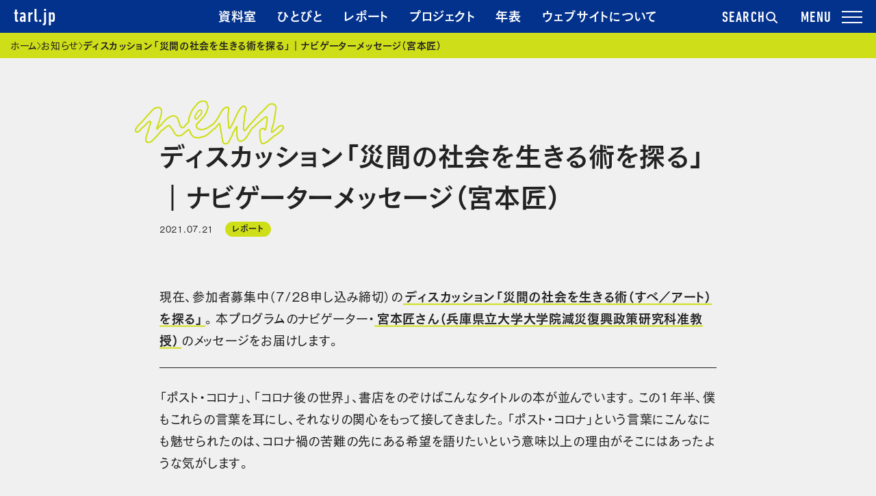

--- FILE ---
content_type: text/html; charset=UTF-8
request_url: https://tarl.jp/news/diss_2021_miyamoto/
body_size: 16485
content:
<!DOCTYPE html>
<html lang="ja">
<head>
    <meta charset="UTF-8">
    <meta name="viewport" content="width=device-width, initial-scale=1">
    <link rel="profile" href="http://gmpg.org/xfn/11">
    <meta name="description" itemprop="description" content="tarl.jpは、文化事業の担い手のためのプラットフォームです。"/>
    <meta name="keywords" itemprop="keywords" content="Tokyo Art Research Lab, TARL, アートプロジェクト, アーカイブ"/>
    <meta name="thumbnail" content="ディスカッション「災間の社会を生きる術を探る」｜ナビゲーターメッセージ（宮本匠）｜Tokyo Art Research Lab"/>
    <!-- fb -->
    <meta property="fb:app_id" content="1628067174167880"/>
    <meta property="og:title" content="ディスカッション「災間の社会を生きる術を探る」｜ナビゲーターメッセージ（宮本匠）｜Tokyo Art Research Lab">
    <meta property="og:type" content="website">
    <meta property="og:description" content="tarl.jpは、文化事業の担い手のためのプラットフォームです。">
    <meta property="og:url" content="https://tarl.jp/news/diss_2021_miyamoto/">
    <meta property="og:image" content="https://tarl.jp/wp/wp-content/uploads/2021/06/c422abda7e42048c7292fef685cc0ff6.jpg">
    <meta property="og:site_name" content="Tokyo Art Research Lab">
    <meta property="og:locale" content="ja_JP">
    <meta property="og:image:width" content="1200" />
<meta property="og:image:height" content="630" />
    <!-- tw -->
    <meta name="twitter:card" content="summary_large_image"/>
    <meta name="twitter:title" content="ディスカッション「災間の社会を生きる術を探る」｜ナビゲーターメッセージ（宮本匠）｜Tokyo Art Research Lab"/>
    <meta name="twitter:description" content="tarl.jpは、文化事業の担い手のためのプラットフォームです。">
    <meta name="twitter:domain" content="https://tarl.jp/news/diss_2021_miyamoto/"/>
    <meta name="twitter:image" content="https://tarl.jp/wp/wp-content/uploads/2021/06/c422abda7e42048c7292fef685cc0ff6.jpg">
    <meta name="twitter:image:width" content="1200"/>
<meta name="twitter:image:height" content="630"/>
    <title>ディスカッション「災間の社会を生きる術を探る」｜ナビゲーターメッセージ（宮本匠）｜Tokyo Art Research Lab</title>
    <script src="https://webfont.fontplus.jp/accessor/script/fontplus.js?XswWeAexzaM%3D&box=W94wB37z3~8%3D&aa=1&ab=2"></script>
    <script src="https://tarl.jp/wp/wp-content/themes/tarl/assets/js/vendor.js?v=4e56e3c"></script>
    <script src="https://tarl.jp/wp/wp-content/themes/tarl/assets/js/app.js?v=4e56e3c"></script>
    <script src="https://tarl.jp/wp/wp-content/themes/tarl/assets/js/print.js?v=4e56e3c"></script>
            <link rel="stylesheet" href="https://cdn.jsdelivr.net/npm/yakuhanjp@3.4.1/dist/css/yakuhanjp.min.css">
    <link rel="stylesheet" href="https://tarl.jp/wp/wp-content/themes/tarl/assets/css/app.css?v=4e56e3c" media="all">
    <link rel="stylesheet" href="https://tarl.jp/wp/wp-content/themes/tarl/assets/css/print.css?v=4e56e3c" media="print">
    <link rel="icon" href="https://tarl.jp/wp/wp-content/themes/tarl/assets/images/favicon.ico"/>
    <link rel="apple-touch-icon" href="https://tarl.jp/wp/wp-content/themes/tarl/assets/images/tarl_apple_touch_icon.png"
          sizes="192x192"/>
    <meta name='robots' content='max-image-preview:large' />
	<style>img:is([sizes="auto" i], [sizes^="auto," i]) { contain-intrinsic-size: 3000px 1500px }</style>
	  <script>
    var ajaxurl = 'https://tarl.jp/wp/wp-admin/admin-ajax.php';
  </script>
<link rel='dns-prefetch' href='//ajax.googleapis.com' />
<link rel="alternate" type="application/rss+xml" title="TARL &raquo; フィード" href="https://tarl.jp/feed/" />
<link rel="alternate" type="application/rss+xml" title="TARL &raquo; コメントフィード" href="https://tarl.jp/comments/feed/" />
<script type="text/javascript">
/* <![CDATA[ */
window._wpemojiSettings = {"baseUrl":"https:\/\/s.w.org\/images\/core\/emoji\/15.0.3\/72x72\/","ext":".png","svgUrl":"https:\/\/s.w.org\/images\/core\/emoji\/15.0.3\/svg\/","svgExt":".svg","source":{"concatemoji":"https:\/\/tarl.jp\/wp\/wp-includes\/js\/wp-emoji-release.min.js?ver=6.7.4"}};
/*! This file is auto-generated */
!function(i,n){var o,s,e;function c(e){try{var t={supportTests:e,timestamp:(new Date).valueOf()};sessionStorage.setItem(o,JSON.stringify(t))}catch(e){}}function p(e,t,n){e.clearRect(0,0,e.canvas.width,e.canvas.height),e.fillText(t,0,0);var t=new Uint32Array(e.getImageData(0,0,e.canvas.width,e.canvas.height).data),r=(e.clearRect(0,0,e.canvas.width,e.canvas.height),e.fillText(n,0,0),new Uint32Array(e.getImageData(0,0,e.canvas.width,e.canvas.height).data));return t.every(function(e,t){return e===r[t]})}function u(e,t,n){switch(t){case"flag":return n(e,"\ud83c\udff3\ufe0f\u200d\u26a7\ufe0f","\ud83c\udff3\ufe0f\u200b\u26a7\ufe0f")?!1:!n(e,"\ud83c\uddfa\ud83c\uddf3","\ud83c\uddfa\u200b\ud83c\uddf3")&&!n(e,"\ud83c\udff4\udb40\udc67\udb40\udc62\udb40\udc65\udb40\udc6e\udb40\udc67\udb40\udc7f","\ud83c\udff4\u200b\udb40\udc67\u200b\udb40\udc62\u200b\udb40\udc65\u200b\udb40\udc6e\u200b\udb40\udc67\u200b\udb40\udc7f");case"emoji":return!n(e,"\ud83d\udc26\u200d\u2b1b","\ud83d\udc26\u200b\u2b1b")}return!1}function f(e,t,n){var r="undefined"!=typeof WorkerGlobalScope&&self instanceof WorkerGlobalScope?new OffscreenCanvas(300,150):i.createElement("canvas"),a=r.getContext("2d",{willReadFrequently:!0}),o=(a.textBaseline="top",a.font="600 32px Arial",{});return e.forEach(function(e){o[e]=t(a,e,n)}),o}function t(e){var t=i.createElement("script");t.src=e,t.defer=!0,i.head.appendChild(t)}"undefined"!=typeof Promise&&(o="wpEmojiSettingsSupports",s=["flag","emoji"],n.supports={everything:!0,everythingExceptFlag:!0},e=new Promise(function(e){i.addEventListener("DOMContentLoaded",e,{once:!0})}),new Promise(function(t){var n=function(){try{var e=JSON.parse(sessionStorage.getItem(o));if("object"==typeof e&&"number"==typeof e.timestamp&&(new Date).valueOf()<e.timestamp+604800&&"object"==typeof e.supportTests)return e.supportTests}catch(e){}return null}();if(!n){if("undefined"!=typeof Worker&&"undefined"!=typeof OffscreenCanvas&&"undefined"!=typeof URL&&URL.createObjectURL&&"undefined"!=typeof Blob)try{var e="postMessage("+f.toString()+"("+[JSON.stringify(s),u.toString(),p.toString()].join(",")+"));",r=new Blob([e],{type:"text/javascript"}),a=new Worker(URL.createObjectURL(r),{name:"wpTestEmojiSupports"});return void(a.onmessage=function(e){c(n=e.data),a.terminate(),t(n)})}catch(e){}c(n=f(s,u,p))}t(n)}).then(function(e){for(var t in e)n.supports[t]=e[t],n.supports.everything=n.supports.everything&&n.supports[t],"flag"!==t&&(n.supports.everythingExceptFlag=n.supports.everythingExceptFlag&&n.supports[t]);n.supports.everythingExceptFlag=n.supports.everythingExceptFlag&&!n.supports.flag,n.DOMReady=!1,n.readyCallback=function(){n.DOMReady=!0}}).then(function(){return e}).then(function(){var e;n.supports.everything||(n.readyCallback(),(e=n.source||{}).concatemoji?t(e.concatemoji):e.wpemoji&&e.twemoji&&(t(e.twemoji),t(e.wpemoji)))}))}((window,document),window._wpemojiSettings);
/* ]]> */
</script>
<style id='wp-emoji-styles-inline-css' type='text/css'>

	img.wp-smiley, img.emoji {
		display: inline !important;
		border: none !important;
		box-shadow: none !important;
		height: 1em !important;
		width: 1em !important;
		margin: 0 0.07em !important;
		vertical-align: -0.1em !important;
		background: none !important;
		padding: 0 !important;
	}
</style>
<link rel='stylesheet' id='wp-block-library-css' href='https://tarl.jp/wp/wp-includes/css/dist/block-library/style.min.css?ver=6.7.4' type='text/css' media='all' />
<style id='classic-theme-styles-inline-css' type='text/css'>
/*! This file is auto-generated */
.wp-block-button__link{color:#fff;background-color:#32373c;border-radius:9999px;box-shadow:none;text-decoration:none;padding:calc(.667em + 2px) calc(1.333em + 2px);font-size:1.125em}.wp-block-file__button{background:#32373c;color:#fff;text-decoration:none}
</style>
<style id='global-styles-inline-css' type='text/css'>
:root{--wp--preset--aspect-ratio--square: 1;--wp--preset--aspect-ratio--4-3: 4/3;--wp--preset--aspect-ratio--3-4: 3/4;--wp--preset--aspect-ratio--3-2: 3/2;--wp--preset--aspect-ratio--2-3: 2/3;--wp--preset--aspect-ratio--16-9: 16/9;--wp--preset--aspect-ratio--9-16: 9/16;--wp--preset--color--black: #000000;--wp--preset--color--cyan-bluish-gray: #abb8c3;--wp--preset--color--white: #ffffff;--wp--preset--color--pale-pink: #f78da7;--wp--preset--color--vivid-red: #cf2e2e;--wp--preset--color--luminous-vivid-orange: #ff6900;--wp--preset--color--luminous-vivid-amber: #fcb900;--wp--preset--color--light-green-cyan: #7bdcb5;--wp--preset--color--vivid-green-cyan: #00d084;--wp--preset--color--pale-cyan-blue: #8ed1fc;--wp--preset--color--vivid-cyan-blue: #0693e3;--wp--preset--color--vivid-purple: #9b51e0;--wp--preset--gradient--vivid-cyan-blue-to-vivid-purple: linear-gradient(135deg,rgba(6,147,227,1) 0%,rgb(155,81,224) 100%);--wp--preset--gradient--light-green-cyan-to-vivid-green-cyan: linear-gradient(135deg,rgb(122,220,180) 0%,rgb(0,208,130) 100%);--wp--preset--gradient--luminous-vivid-amber-to-luminous-vivid-orange: linear-gradient(135deg,rgba(252,185,0,1) 0%,rgba(255,105,0,1) 100%);--wp--preset--gradient--luminous-vivid-orange-to-vivid-red: linear-gradient(135deg,rgba(255,105,0,1) 0%,rgb(207,46,46) 100%);--wp--preset--gradient--very-light-gray-to-cyan-bluish-gray: linear-gradient(135deg,rgb(238,238,238) 0%,rgb(169,184,195) 100%);--wp--preset--gradient--cool-to-warm-spectrum: linear-gradient(135deg,rgb(74,234,220) 0%,rgb(151,120,209) 20%,rgb(207,42,186) 40%,rgb(238,44,130) 60%,rgb(251,105,98) 80%,rgb(254,248,76) 100%);--wp--preset--gradient--blush-light-purple: linear-gradient(135deg,rgb(255,206,236) 0%,rgb(152,150,240) 100%);--wp--preset--gradient--blush-bordeaux: linear-gradient(135deg,rgb(254,205,165) 0%,rgb(254,45,45) 50%,rgb(107,0,62) 100%);--wp--preset--gradient--luminous-dusk: linear-gradient(135deg,rgb(255,203,112) 0%,rgb(199,81,192) 50%,rgb(65,88,208) 100%);--wp--preset--gradient--pale-ocean: linear-gradient(135deg,rgb(255,245,203) 0%,rgb(182,227,212) 50%,rgb(51,167,181) 100%);--wp--preset--gradient--electric-grass: linear-gradient(135deg,rgb(202,248,128) 0%,rgb(113,206,126) 100%);--wp--preset--gradient--midnight: linear-gradient(135deg,rgb(2,3,129) 0%,rgb(40,116,252) 100%);--wp--preset--font-size--small: 13px;--wp--preset--font-size--medium: 20px;--wp--preset--font-size--large: 36px;--wp--preset--font-size--x-large: 42px;--wp--preset--spacing--20: 0.44rem;--wp--preset--spacing--30: 0.67rem;--wp--preset--spacing--40: 1rem;--wp--preset--spacing--50: 1.5rem;--wp--preset--spacing--60: 2.25rem;--wp--preset--spacing--70: 3.38rem;--wp--preset--spacing--80: 5.06rem;--wp--preset--shadow--natural: 6px 6px 9px rgba(0, 0, 0, 0.2);--wp--preset--shadow--deep: 12px 12px 50px rgba(0, 0, 0, 0.4);--wp--preset--shadow--sharp: 6px 6px 0px rgba(0, 0, 0, 0.2);--wp--preset--shadow--outlined: 6px 6px 0px -3px rgba(255, 255, 255, 1), 6px 6px rgba(0, 0, 0, 1);--wp--preset--shadow--crisp: 6px 6px 0px rgba(0, 0, 0, 1);}:where(.is-layout-flex){gap: 0.5em;}:where(.is-layout-grid){gap: 0.5em;}body .is-layout-flex{display: flex;}.is-layout-flex{flex-wrap: wrap;align-items: center;}.is-layout-flex > :is(*, div){margin: 0;}body .is-layout-grid{display: grid;}.is-layout-grid > :is(*, div){margin: 0;}:where(.wp-block-columns.is-layout-flex){gap: 2em;}:where(.wp-block-columns.is-layout-grid){gap: 2em;}:where(.wp-block-post-template.is-layout-flex){gap: 1.25em;}:where(.wp-block-post-template.is-layout-grid){gap: 1.25em;}.has-black-color{color: var(--wp--preset--color--black) !important;}.has-cyan-bluish-gray-color{color: var(--wp--preset--color--cyan-bluish-gray) !important;}.has-white-color{color: var(--wp--preset--color--white) !important;}.has-pale-pink-color{color: var(--wp--preset--color--pale-pink) !important;}.has-vivid-red-color{color: var(--wp--preset--color--vivid-red) !important;}.has-luminous-vivid-orange-color{color: var(--wp--preset--color--luminous-vivid-orange) !important;}.has-luminous-vivid-amber-color{color: var(--wp--preset--color--luminous-vivid-amber) !important;}.has-light-green-cyan-color{color: var(--wp--preset--color--light-green-cyan) !important;}.has-vivid-green-cyan-color{color: var(--wp--preset--color--vivid-green-cyan) !important;}.has-pale-cyan-blue-color{color: var(--wp--preset--color--pale-cyan-blue) !important;}.has-vivid-cyan-blue-color{color: var(--wp--preset--color--vivid-cyan-blue) !important;}.has-vivid-purple-color{color: var(--wp--preset--color--vivid-purple) !important;}.has-black-background-color{background-color: var(--wp--preset--color--black) !important;}.has-cyan-bluish-gray-background-color{background-color: var(--wp--preset--color--cyan-bluish-gray) !important;}.has-white-background-color{background-color: var(--wp--preset--color--white) !important;}.has-pale-pink-background-color{background-color: var(--wp--preset--color--pale-pink) !important;}.has-vivid-red-background-color{background-color: var(--wp--preset--color--vivid-red) !important;}.has-luminous-vivid-orange-background-color{background-color: var(--wp--preset--color--luminous-vivid-orange) !important;}.has-luminous-vivid-amber-background-color{background-color: var(--wp--preset--color--luminous-vivid-amber) !important;}.has-light-green-cyan-background-color{background-color: var(--wp--preset--color--light-green-cyan) !important;}.has-vivid-green-cyan-background-color{background-color: var(--wp--preset--color--vivid-green-cyan) !important;}.has-pale-cyan-blue-background-color{background-color: var(--wp--preset--color--pale-cyan-blue) !important;}.has-vivid-cyan-blue-background-color{background-color: var(--wp--preset--color--vivid-cyan-blue) !important;}.has-vivid-purple-background-color{background-color: var(--wp--preset--color--vivid-purple) !important;}.has-black-border-color{border-color: var(--wp--preset--color--black) !important;}.has-cyan-bluish-gray-border-color{border-color: var(--wp--preset--color--cyan-bluish-gray) !important;}.has-white-border-color{border-color: var(--wp--preset--color--white) !important;}.has-pale-pink-border-color{border-color: var(--wp--preset--color--pale-pink) !important;}.has-vivid-red-border-color{border-color: var(--wp--preset--color--vivid-red) !important;}.has-luminous-vivid-orange-border-color{border-color: var(--wp--preset--color--luminous-vivid-orange) !important;}.has-luminous-vivid-amber-border-color{border-color: var(--wp--preset--color--luminous-vivid-amber) !important;}.has-light-green-cyan-border-color{border-color: var(--wp--preset--color--light-green-cyan) !important;}.has-vivid-green-cyan-border-color{border-color: var(--wp--preset--color--vivid-green-cyan) !important;}.has-pale-cyan-blue-border-color{border-color: var(--wp--preset--color--pale-cyan-blue) !important;}.has-vivid-cyan-blue-border-color{border-color: var(--wp--preset--color--vivid-cyan-blue) !important;}.has-vivid-purple-border-color{border-color: var(--wp--preset--color--vivid-purple) !important;}.has-vivid-cyan-blue-to-vivid-purple-gradient-background{background: var(--wp--preset--gradient--vivid-cyan-blue-to-vivid-purple) !important;}.has-light-green-cyan-to-vivid-green-cyan-gradient-background{background: var(--wp--preset--gradient--light-green-cyan-to-vivid-green-cyan) !important;}.has-luminous-vivid-amber-to-luminous-vivid-orange-gradient-background{background: var(--wp--preset--gradient--luminous-vivid-amber-to-luminous-vivid-orange) !important;}.has-luminous-vivid-orange-to-vivid-red-gradient-background{background: var(--wp--preset--gradient--luminous-vivid-orange-to-vivid-red) !important;}.has-very-light-gray-to-cyan-bluish-gray-gradient-background{background: var(--wp--preset--gradient--very-light-gray-to-cyan-bluish-gray) !important;}.has-cool-to-warm-spectrum-gradient-background{background: var(--wp--preset--gradient--cool-to-warm-spectrum) !important;}.has-blush-light-purple-gradient-background{background: var(--wp--preset--gradient--blush-light-purple) !important;}.has-blush-bordeaux-gradient-background{background: var(--wp--preset--gradient--blush-bordeaux) !important;}.has-luminous-dusk-gradient-background{background: var(--wp--preset--gradient--luminous-dusk) !important;}.has-pale-ocean-gradient-background{background: var(--wp--preset--gradient--pale-ocean) !important;}.has-electric-grass-gradient-background{background: var(--wp--preset--gradient--electric-grass) !important;}.has-midnight-gradient-background{background: var(--wp--preset--gradient--midnight) !important;}.has-small-font-size{font-size: var(--wp--preset--font-size--small) !important;}.has-medium-font-size{font-size: var(--wp--preset--font-size--medium) !important;}.has-large-font-size{font-size: var(--wp--preset--font-size--large) !important;}.has-x-large-font-size{font-size: var(--wp--preset--font-size--x-large) !important;}
:where(.wp-block-post-template.is-layout-flex){gap: 1.25em;}:where(.wp-block-post-template.is-layout-grid){gap: 1.25em;}
:where(.wp-block-columns.is-layout-flex){gap: 2em;}:where(.wp-block-columns.is-layout-grid){gap: 2em;}
:root :where(.wp-block-pullquote){font-size: 1.5em;line-height: 1.6;}
</style>
<link rel='stylesheet' id='tarl-style-css' href='https://tarl.jp/wp/wp-content/themes/tarl/style.css?ver=6.7.4' type='text/css' media='all' />
<style id='akismet-widget-style-inline-css' type='text/css'>

			.a-stats {
				--akismet-color-mid-green: #357b49;
				--akismet-color-white: #fff;
				--akismet-color-light-grey: #f6f7f7;

				max-width: 350px;
				width: auto;
			}

			.a-stats * {
				all: unset;
				box-sizing: border-box;
			}

			.a-stats strong {
				font-weight: 600;
			}

			.a-stats a.a-stats__link,
			.a-stats a.a-stats__link:visited,
			.a-stats a.a-stats__link:active {
				background: var(--akismet-color-mid-green);
				border: none;
				box-shadow: none;
				border-radius: 8px;
				color: var(--akismet-color-white);
				cursor: pointer;
				display: block;
				font-family: -apple-system, BlinkMacSystemFont, 'Segoe UI', 'Roboto', 'Oxygen-Sans', 'Ubuntu', 'Cantarell', 'Helvetica Neue', sans-serif;
				font-weight: 500;
				padding: 12px;
				text-align: center;
				text-decoration: none;
				transition: all 0.2s ease;
			}

			/* Extra specificity to deal with TwentyTwentyOne focus style */
			.widget .a-stats a.a-stats__link:focus {
				background: var(--akismet-color-mid-green);
				color: var(--akismet-color-white);
				text-decoration: none;
			}

			.a-stats a.a-stats__link:hover {
				filter: brightness(110%);
				box-shadow: 0 4px 12px rgba(0, 0, 0, 0.06), 0 0 2px rgba(0, 0, 0, 0.16);
			}

			.a-stats .count {
				color: var(--akismet-color-white);
				display: block;
				font-size: 1.5em;
				line-height: 1.4;
				padding: 0 13px;
				white-space: nowrap;
			}
		
</style>
<script type="text/javascript" src="https://ajax.googleapis.com/ajax/libs/jquery/3.4.1/jquery.min.js?ver=3.4.1" id="jquery-js"></script>
<link rel="https://api.w.org/" href="https://tarl.jp/wp-json/" /><link rel="alternate" title="JSON" type="application/json" href="https://tarl.jp/wp-json/wp/v2/news/20147" /><link rel="EditURI" type="application/rsd+xml" title="RSD" href="https://tarl.jp/wp/xmlrpc.php?rsd" />
<meta name="generator" content="WordPress 6.7.4" />
<link rel="canonical" href="https://tarl.jp/news/diss_2021_miyamoto/" />
<link rel='shortlink' href='https://tarl.jp/?p=20147' />
<link rel="alternate" title="oEmbed (JSON)" type="application/json+oembed" href="https://tarl.jp/wp-json/oembed/1.0/embed?url=https%3A%2F%2Ftarl.jp%2Fnews%2Fdiss_2021_miyamoto%2F" />
<link rel="alternate" title="oEmbed (XML)" type="text/xml+oembed" href="https://tarl.jp/wp-json/oembed/1.0/embed?url=https%3A%2F%2Ftarl.jp%2Fnews%2Fdiss_2021_miyamoto%2F&#038;format=xml" />
<style type="text/css">.recentcomments a{display:inline !important;padding:0 !important;margin:0 !important;}</style><link rel="icon" href="https://tarl.jp/wp/wp-content/uploads/2025/11/icon-512x512-1-200x200.png" sizes="32x32" />
<link rel="icon" href="https://tarl.jp/wp/wp-content/uploads/2025/11/icon-512x512-1-200x200.png" sizes="192x192" />
<link rel="apple-touch-icon" href="https://tarl.jp/wp/wp-content/uploads/2025/11/icon-512x512-1-200x200.png" />
<meta name="msapplication-TileImage" content="https://tarl.jp/wp/wp-content/uploads/2025/11/icon-512x512-1.png" />

        <script>(function (w, d, s, l, i) {
            w[l] = w[l] || [];
            w[l].push({
                'gtm.start':
                    new Date().getTime(), event: 'gtm.js'
            });
            var f = d.getElementsByTagName(s)[0],
                j = d.createElement(s), dl = l != 'dataLayer' ? '&l=' + l : '';
            j.async = true;
            j.src =
                'https://www.googletagmanager.com/gtm.js?id=' + i + dl;
            f.parentNode.insertBefore(j, f);
        })(window, document, 'script', 'dataLayer', 'GTM-TV8H4RG');</script>
    </head>

<body class="news-template-default single single-news postid-20147 js-scrollbar-fix">
<noscript>
    <iframe src="https://www.googletagmanager.com/ns.html?id=GTM-TV8H4RG"
            height="0" width="0" style="display:none;visibility:hidden"></iframe>
</noscript>

<header class="l-header short">
    
    <div class="l-header-sticky">
        <div class="l-header-nav js-scrollbar-fix" aria-hidden="false">
            <div class="l-header-wrap">
                <p class="l-header-logo">                <a href="https://tarl.jp" class="u-ff-din-next c-white">tarl.jp</a>
                    </p>                <nav aria-label="ヘッダーナビゲーション">
                    <ul aria-hidden="false">
                        <li><a href="https://tarl.jp/archive/" class="nav-archive u-h3">資料室</a></li>
                        <li><a href="https://tarl.jp/people/" class="nav-people u-h3">ひとびと</a></li>
                        <li><a href="https://tarl.jp/review/" class="nav-review u-h3">レポート</a></li>
                        <li><a href="https://tarl.jp/projects/" class="nav-project u-h3">プロジェクト</a></li>
                        <li><a href="https://tarl.jp/timeline/" class="nav-timeline u-h3">年表</a></li>
                        <li><a href="https://tarl.jp/about/" class="nav-about u-h3">ウェブサイトについて</a></li>
                    </ul>
                </nav>
                <button type="button" class="u-ff-din-next u-fs-22 js-toggle-search"
                        aria-controls="search"
                        aria-expanded="false">SEARCH
                    <svg width="18" height="18" viewBox="0 0 18 18" fill="none" xmlns="http://www.w3.org/2000/svg">
                        <path d="M13.0396 7.01188C13.0396 10.2968 10.3773 12.9593 7.09365 12.9593C3.81 12.9593 1.14771 10.2968 1.14771 7.01188C1.14771 3.72701 3.81 1.06445 7.09365 1.06445C10.3773 1.06445 13.0396 3.72701 13.0396 7.01188Z" stroke="#fff" stroke-width="2"/>
                        <path d="M11.7065 11.623L16.1477 16.0642" stroke="#fff" stroke-width="2" stroke-linecap="round"/>
                    </svg>
                </button>
                <button type="button"
                        class="c-toggle-drawer js-toggle-drawer u-ff-din-next u-fs-22"
                        aria-controls="drawer"
                        aria-expanded="false">
                    <span></span>
                </button>
            </div>
        </div>

        <div id="drawer" class="l-header-menu c-drawer js-drawer" aria-hidden="true">
            <div class="c-drawer-backdrop js-backdrop"></div>
            <div class="c-drawer-nav nav">
                <nav aria-label="グローバルナビゲーション">
                    <section class="l-header-menu-section">
                        <h2 class="l-header-menu-section-ttl u-h2">探す</h2>
                        <ul class="c-list-links">
                            <li><a href="https://tarl.jp/archive/" class="u-h3"><span class="c-txt-link">資料室</span></a></li>
                            <li><a href="https://tarl.jp/people/" class="u-h3"><span class="c-txt-link">ひとびと</span></a></li>
                            <li><a href="https://tarl.jp/review/" class="u-h3"><span class="c-txt-link">レポート</span></a></li>
                            <li><a href="https://tarl.jp/timeline/" class="u-h3"><span class="c-txt-link">年表</span></a></li>
                            <li><a href="https://tarl.jp/library-guide/" class="u-h3"><span class="c-txt-link">ウェブサイトの使い方</span></a></li>
                        </ul>
                    </section>
                    <section class="l-header-menu-section">
                        <h2 class="l-header-menu-section-ttl u-h2">参加する</h2>
                        <ul class="c-list-links">
                            <li><a href="https://tarl.jp/projects/" class="u-h3"><span class="c-txt-link">プロジェクト</span></a></li>
                            <li><a href="https://tarl.jp/about/co-organized_projects/" class="u-h3"><span class="c-txt-link">共催事業</span></a></li>
                        </ul>
                    </section>
                    <section class="l-header-menu-section">
                        <h2 class="l-header-menu-section-ttl u-h2">事業概要</h2>
                        <ul class="c-list-links">
                            <li><a href="https://tarl.jp/about/" class="u-h3"><span class="c-txt-link">ウェブサイトについて</span></a></li>
                            <li><a href="https://tarl.jp/news/" class="u-h3"><span class="c-txt-link">お知らせ</span></a></li>
                            <li><a href="https://tarl.jp/forms/contact/" class="u-h3"><span class="c-txt-link">お問い合わせ</span></a></li>
                        </ul>
                    </section>
                </nav>
            </div>
        </div>

        <div id="search" class="l-header-search js-search" aria-hidden="true">
            <div class="js-search-backdrop"></div>
            <div class="js-search-wrap">
                <div class="js-search-content">
                    <div>
                        <form role="search" method="get" id="searchform" action="/">
                            <section class="l-header-search">
                                <h3 class="l-header-search-ttl u-h3">フリーワードで探す</h3>
                                <div>
                                    <label><input type="text" name="s" class="c-input-text-box" placeholder="人物名や出来事など"></label>
                                </div>
                            </section>
                            <section class="l-header-search">
                                <h3 class="l-header-search-ttl u-h3">キーワードで探す</h3>
                                <div>
                                    <ul class="c-tag-flex">
                                        <li><a href="https://tarl.jp/keywords/manage/art-management/" class="c-tag c-tag-s u-h4">アートマネジメント</a></li>
                                        <li><a href="https://tarl.jp/keywords/manage/base-management/" class="c-tag c-tag-s u-h4">拠点運営</a></li>
                                        <li><a href="https://tarl.jp/keywords/manage/accessibility/" class="c-tag c-tag-s u-h4">アクセシビリティ</a></li>
                                        <li><a href="https://tarl.jp/keywords/manage/evaluation/" class="c-tag c-tag-s u-h4">評価・検証</a></li>
                                        <li><a href="https://tarl.jp/keywords/think/saikan/" class="c-tag c-tag-s u-h4">災害・災間</a></li>
                                        <li><a href="https://tarl.jp/keywords/think/multicultural/" class="c-tag c-tag-s u-h4">多文化</a></li>
                                        <li><a href="https://tarl.jp/keywords/think/foods/" class="c-tag c-tag-s u-h4">食</a></li>
                                        <li><a href="https://tarl.jp/keywords/think/sikou-no-tane/" class="c-tag c-tag-s u-h4">思考の種</a></li>
                                    </ul>
                                </div>
                            </section>
                            <ul class="c-list-links">
                                <li><a href="https://tarl.jp/keywords/" class="u-h4"><span class="c-txt-link">すべてのキーワード</span></a></li>
                            </ul>
                        </form>
                    </div>
                </div>
            </div>
        </div>
    </div>
</header>
<div class="l-container js-scrollbar-fix js-scroll-lock-el">

    <main class="l-main">
        
<!-- パンくずリスト -->
    <nav aria-label="現在のページ階層" class="c-breadcrumb">
        <h2 class="c-breadcrumb__headline">現在位置</h2>
        <ol class="c-breadcrumb__list" itemscope="itemscope" itemtype="https://schema.org/BreadcrumbList">
                        <li class="c-breadcrumb__item" property="itemListElement" typeof="ListItem">
                <a class="c-breadcrumb__link" property="item" typeof="WebPage" title="ホームへ" href="https://tarl.jp">
                    <span property="name">ホーム</span>
                </a>
                <meta property="position" content="1">
            </li>
            <li class="c-breadcrumb__item" property="itemListElement" typeof="ListItem">
                <a property="item" typeof="WebPage" title="Go to お知らせ." href="https://tarl.jp/news/" class="archive post-news-archive">
                    <span property="name">お知らせ</span>
                </a>
                <meta property="position" content="2">
            </li>
            <li property="itemListElement" typeof="ListItem">
                <span property="name" aria-current="page">ディスカッション「災間の社会を生きる術を探る」｜ナビゲーターメッセージ（宮本匠）</span>
                <meta property="url" content="https://tarl.jp/news/diss_2021_miyamoto//">
                <meta property="position" content="3">
            </li>
            </ol>
</nav>



    <section class="l-main-container l-main-container-s">

        <div class="l-blog-header">
            <h1 class="l-blog-ttl"><b class="u-h1">ディスカッション「災間の社会を生きる術を探る」｜ナビゲーターメッセージ（宮本匠）</b></h1>
            <span class="l-blog-ttl-en"><img src="https://tarl.jp/wp/wp-content/themes/tarl/assets/images/tarl_title_en_news.png" alt=""/></span>
            
            <div class="l-blog-header-author">
                <span class="c-news-date u-fs-12">2021.07.21</span>
                                    <span class="c-news-category u-h5">レポート</span>
                            </div>
        </div>

        <div class="l-blog-section">
            <div class="l-grid-container">
                <div class="c-wp-content">
                    <p>現在、参加者募集中（7/28申し込み締切）の<a href="https://tarl.jp/school/2021/diss01/">ディスカッション「災間の社会を生きる術（すべ／アート）を探る」</a>。本プログラムのナビゲーター・<a href="https://tarl.jp/people/miyamoto/">宮本匠さん（兵庫県立大学大学院減災復興政策研究科准教授）</a>のメッセージをお届けします。</p>
<hr>
<p>「ポスト・コロナ」、「コロナ後の世界」、書店をのぞけばこんなタイトルの本が並んでいます。この1年半、僕もこれらの言葉を耳にし、それなりの関心をもって接してきました。「ポスト・コロナ」という言葉にこんなにも魅せられたのは、コロナ禍の苦難の先にある希望を語りたいという意味以上の理由がそこにはあったような気がします。</p>
<p>それは、僕たちがうすうす気づきながらも、見なかったことにして、看過しようとしていること、つまり、この危機に実は終わりがないのだということを「ポスト・コロナ」という言説が覆い隠してくれるからだったのではないでしょうか。「いつか終わりはあるんだよ」と。だからこそ、僕たちはそれに飛びつき、救いを見出そうとしたのではないでしょうか。</p>
<p>けれども、最も重要なことは、もはや僕たちの社会に「ポスト」は存在しないということに気づくことではないでしょうか。僕たちの社会には、もう何かの「後」っていうのはなくて、僕たちはひたすら「終わりの中」を生き続けなければならないのではないかということです。</p>
<p>「終わりの中」を生きることは大変苦しいことでしょう。けれど、このような人間の存在を根底から揺るがすような時にこそ、人間は文化でもって、芸術でもって、生き抜いたり、やりすごしたりしてきたように思います。筑豊の炭鉱の中で、死と隣り合わせの中で交わされていたのが笑い話だったという上野英信の「地の底の笑い話」で生き生きと語られているように。</p>
<p>「終わり」の中にあるからこそ見える輝きがあるように思います。「終わり」のなかにあるからこそ獲得できる解放もあるように思います。でも、そのためには、「すべ」が必要です。その「すべ」は、危機的状況におかれた被災地や、社会を斜めから見ることを通して「もうひとつの社会」を見出してきたアートにヒントがあると確信します。</p>
<p>危機をのりこえるには、一部の専門家やリーダーによる「力業」ではなく、ひとりひとりの多様な感受性に基づく「合わせ技」が鍵であるし、サステナブルだと思います。アート×災害にどんな可能性を見い出せるか。そんなチャレンジを皆さんと一緒にできたらいいなと思っています。</p>
                                    <figure class="wp-block-image size-thumbnail">
                                        <img src="https://tarl.jp/wp/wp-content/uploads/2021/06/c422abda7e42048c7292fef685cc0ff6-200x200.jpg" alt="">
                                                                                    <figcaption>
                                                宮本匠                                            </figcaption>
                                                                            </figure>
                                <p><a href="https://tarl.jp/school/2021/diss01/">プログラム詳細やお申し込み方法はこちら</a></p>
                </div>
            </div>
            <dl class="c-sns-component">
                <dt class="c-sns-ttl u-h3">このページを共有：</dt>
                <dd>
                    <ul class="c-sns">
                        <li class="c-sns-fb"><a
                                    href="https://www.facebook.com/share.php?u=https://tarl.jp/news/diss_2021_miyamoto/&t=ディスカッション「災間の社会を生きる術を探る」｜ナビゲーターメッセージ（宮本匠）"
                                    target="_blank">
                                <svg width="24" height="24" viewBox="0 0 32 32" fill="none" xmlns="http://www.w3.org/2000/svg"
                                     role="img" aria-label="フェイスブックでシェアする">
                                    <path d="M16 0C7.16344 0 0 7.20722 0 16.0978C0 24.1325 5.85094 30.7924 13.5 32V20.751H9.4375V16.0978H13.5V12.5512C13.5 8.51673 15.8888 6.2882 19.5434 6.2882C21.2941 6.2882 23.125 6.60261 23.125 6.60261V10.5642H21.1075C19.12 10.5642 18.5 11.8051 18.5 13.0782V16.0978H22.9375L22.2281 20.751H18.5V32C26.1491 30.7924 32 24.1328 32 16.0978C32 7.20722 24.8366 0 16 0Z"></path>
                                    <path d="M16 0C7.16344 0 0 7.20722 0 16.0978C0 24.1325 5.85094 30.7924 13.5 32V20.751H9.4375V16.0978H13.5V12.5512C13.5 8.51673 15.8888 6.2882 19.5434 6.2882C21.2941 6.2882 23.125 6.60261 23.125 6.60261V10.5642H21.1075C19.12 10.5642 18.5 11.8051 18.5 13.0782V16.0978H22.9375L22.2281 20.751H18.5V32C26.1491 30.7924 32 24.1328 32 16.0978C32 7.20722 24.8366 0 16 0Z"
                                          class="fill"></path>
                                </svg>
                            </a>
                        </li>
                        <li class="c-sns-tw"><a href="https://x.com/intent/post?url=https://tarl.jp/news/diss_2021_miyamoto/&text=ディスカッション「災間の社会を生きる術を探る」｜ナビゲーターメッセージ（宮本匠）" target="_blank">
                                <svg width="20" height="20" viewBox="0 0 1200 1227" fill="none"
                                     xmlns="http://www.w3.org/2000/svg" role="img" aria-label="X (旧Twitter)でシェアする">
                                    <path d="M714.163 519.284L1160.89 0H1055.03L667.137 450.887L357.328 0H0L468.492 681.821L0 1226.37H105.866L515.491 750.218L842.672 1226.37H1200L714.137 519.284H714.163ZM569.165 687.828L521.697 619.934L144.011 79.6944H306.615L611.412 515.685L658.88 583.579L1055.08 1150.3H892.476L569.165 687.854V687.828Z"
                                          class="fill"/>
                                </svg>
                            </a>
                        </li>
                        <li class="c-sns-line">
                            <a href="https://social-plugins.line.me/lineit/share?url=https://tarl.jp/news/diss_2021_miyamoto/&text=ディスカッション「災間の社会を生きる術を探る」｜ナビゲーターメッセージ（宮本匠）" target="_blank" rel="noreferrer">
                                <svg fill="none" height="35" viewBox="0 0 35 35" width="35" xmlns="http://www.w3.org/2000/svg" aria-label="LINEでシェアする">
                                    <g fill="#111" class="fill">
                                        <path d="m26.8384 34.0413h-18.6754c-2.03135-.0023-3.97974-.8105-5.41626-2.2468-1.43651-1.4362-2.244115-3.3835-2.24674-5.4149v-18.67672c.002625-2.03135.81023-3.97862 2.24674-5.41488 1.43652-1.436246 3.38491-2.2444911 5.41626-2.2467402h18.6754c2.0312.0022498 3.9786.8104532 5.4149 2.2467402 1.4362 1.4363 2.2444 3.38366 2.2467 5.41488v18.67672c-.0023 2.0313-.8105 3.9786-2.2467 5.4149-1.4363 1.4363-3.3837 2.2445-5.4149 2.2468zm-9.3426-27.79936c-6.2475 0-11.33328 4.12286-11.33328 9.19446.01782 1.1271.26622 2.2372.72908 3.265s1.13098 1.9513 1.96314 2.7116c1.87766 1.7194 4.24766 2.8049 6.77616 3.1017.3882.0836.8784.243 1.0017.5589.0953.3343.1089.6861.0387 1.0266v.0221c-.0878.5143-.1421.8499-.1591.9491v.0193c-.0636.2117-.0423.4402.0595.6364.0384.0407.0861.0712.1383.0913.0523.0201.1075.0266.1633.0222.2154-.0136.4268-.0665.6212-.1605 3.2917-1.7195 6.2966-3.9406 8.9067-6.5825 1.5131-1.4998 2.3848-3.5285 2.4321-5.6584.0014-5.0745-5.0858-9.19726-11.3319-9.19726z" />
                                        <path d="m25.0647 18.3686h-3.1917c-.0575 0-.1126-.0229-.1533-.0635-.0406-.0407-.0634-.0958-.0635-.1533v-4.9385c0-.0575.0229-.1126.0635-.1532.0407-.0407.0958-.0635.1533-.0635h3.1847c.0575 0 .1126.0228.1532.0635.0407.0406.0635.0957.0635.1532v.8033c0 .0575-.0228.1126-.0635.1532-.0406.0407-.0957.0635-.1532.0635h-2.1647v.8344h2.1647c.0575 0 .1126.0229.1532.0635.0407.0407.0635.0958.0635.1533v.8032c0 .0575-.0228.1127-.0635.1533-.0406.0407-.0957.0635-.1532.0635h-2.1647v.8344h2.1647c.0575 0 .1126.0228.1532.0635.0407.0406.0635.0958.0635.1533v.8032c0 .0575-.0228.1126-.0635.1533-.0406.0406-.0957.0635-.1532.0635" />
                                        <path d="m13.2803 18.3688c.0575 0 .1126-.0229.1533-.0635.0406-.0407.0635-.0958.0635-.1533v-.8032c0-.0575-.0229-.1126-.0635-.1533-.0407-.0406-.0958-.0635-.1533-.0635h-2.1646v-3.927c0-.0575-.0229-.1126-.0635-.1532-.0407-.0407-.0958-.0635-.1533-.0635h-.8032c-.0575 0-.11266.0228-.15331.0635-.04064.0406-.06348.0957-.06348.1532v4.9456c0 .0575.02284.1126.06348.1533.04065.0406.09581.0635.15331.0635z" />
                                        <path d="m15.1997 12.9883h-.8033c-.0284 0-.0566.0056-.0829.0165s-.0502.0268-.0703.047c-.0202.0201-.0361.044-.047.0703s-.0165.0545-.0165.0829v4.947c0 .0575.0228.1126.0635.1533.0406.0406.0958.0635.1532.0635h.8033c.0575 0 .1126-.0229.1533-.0635.0406-.0407.0634-.0958.0634-.1533v-4.947c0-.0575-.0228-.1126-.0634-.1532-.0407-.0407-.0958-.0635-.1533-.0635z" />
                                        <path d="m20.6698 12.9884h-.8032c-.0285 0-.0567.0056-.083.0165s-.0502.0268-.0703.047c-.0201.0201-.0361.044-.047.0703s-.0165.0545-.0165.0829v2.9382l-2.2666-3.0572-.017-.0226-.0128-.0142-.0113-.0099-.0114-.0085h-.0113-.0127-.0071-.0128-.0326-.0127-.8373c-.0574 0-.1126.0228-.1532.0635-.0407.0406-.0635.0958-.0635.1532v4.9045c0 .0575.0228.1127.0635.1533.0406.0407.0958.0635.1532.0635h.8033c.0575 0 .1126-.0228.1533-.0635.0406-.0406.0635-.0958.0635-.1533v-2.9381l2.2666 3.06c.0151.021.0338.0393.0553.0538l.0141.0085h.0099.0114.0156c.0185.0048.0375.0072.0566.0071h.799c.0575 0 .1126-.0228.1533-.0635.0406-.0406.0635-.0958.0635-.1533v-4.947c0-.0574-.0229-.1126-.0635-.1532-.0407-.0407-.0958-.0635-.1533-.0635" />
                                    </g>
                                </svg>
                            </a>
                        </li>
                    </ul>
                </dd>
            </dl>
        </div>

                <section class="l-main-section">
            <h2 class="l-blog-title u-h2">関連記事</h2>
            <div class="c-news-list-container">
                <ul class="c-news-container">
                                                <li class="js-item">
                                <span class="c-news-date u-fs-12">2022.06.06</span>
                                                                    <span class="c-news-category u-h5">レポート</span>
                                                                <p class="c-news-body">
                                    <a href="https://tarl.jp/news/newroute_message_serizawa/" class="c-txt-link u-fs-18">
                                        新たな航路を切り開く｜ナビゲーターメッセージ（芹沢高志）                                    </a>
                                </p>
                            </li>
                                                    <li class="js-item">
                                <span class="c-news-date u-fs-12">2021.11.25</span>
                                                                    <span class="c-news-category u-h5">レポート</span>
                                                                <p class="c-news-body">
                                    <a href="https://tarl.jp/news/open-room-2021-report/" class="c-txt-link u-fs-18">
                                        Open Room 2021 開催しました。会期中に人気だった成果物もご紹介！                                    </a>
                                </p>
                            </li>
                                                    <li class="js-item">
                                <span class="c-news-date u-fs-12">2021.10.20</span>
                                                                    <span class="c-news-category u-h5">レポート</span>
                                                                <p class="c-news-body">
                                    <a href="https://tarl.jp/news/tps3_message_hagiwara/" class="c-txt-link u-fs-18">
                                        スタディ３ 「これからのウェブサイトについて考える」｜ナビゲーターメッセージ（萩原俊矢）                                    </a>
                                </p>
                            </li>
                                                    <li class="js-item" aria-hidden="true">
                                <span class="c-news-date u-fs-12">2021.09.21</span>
                                                                    <span class="c-news-category u-h5">レポート</span>
                                                                <p class="c-news-body">
                                    <a href="https://tarl.jp/news/tps2020_document/" class="c-txt-link u-fs-18">
                                        「コミュニケーション」や「パフォーマンス」といったテーマに時間をかけて向き合った、「東京プロジェクトスタディ」の成果を冊子にまとめました                                    </a>
                                </p>
                            </li>
                                                    <li class="js-item" aria-hidden="true">
                                <span class="c-news-date u-fs-12">2021.09.10</span>
                                                                    <span class="c-news-category u-h5">レポート</span>
                                                                <p class="c-news-body">
                                    <a href="https://tarl.jp/news/2021_lecture_advance_points/" class="c-txt-link u-fs-18">
                                        レクチャー 手話講座 アドバンス編｜講座の特徴や自己紹介動画についてご紹介！                                    </a>
                                </p>
                            </li>
                                                    <li class="js-item" aria-hidden="true">
                                <span class="c-news-date u-fs-12">2021.07.21</span>
                                                                    <span class="c-news-category u-h5">レポート</span>
                                                                <p class="c-news-body">
                                    <a href="https://tarl.jp/news/tps1_message_okamura/" class="c-txt-link u-fs-18">
                                        スタディ1「わたしの、あなたの、関わりをほぐす」｜ナビゲーターメッセージ（岡村成美）                                    </a>
                                </p>
                            </li>
                                                    <li class="js-item" aria-hidden="true">
                                <span class="c-news-date u-fs-12">2021.07.21</span>
                                                                    <span class="c-news-category u-h5">レポート</span>
                                                                <p class="c-news-body">
                                    <a href="https://tarl.jp/news/tps1_message_wada/" class="c-txt-link u-fs-18">
                                        スタディ1「わたしの、あなたの、関わりをほぐす」｜ナビゲーターメッセージ（和田夏実）                                    </a>
                                </p>
                            </li>
                                                    <li class="js-item" aria-hidden="true">
                                <span class="c-news-date u-fs-12">2021.07.21</span>
                                                                    <span class="c-news-category u-h5">レポート</span>
                                                                <p class="c-news-body">
                                    <a href="https://tarl.jp/news/diss_2021_sato/" class="c-txt-link u-fs-18">
                                        ディスカッション「災間の社会を生きる術を探る」｜ナビゲーターメッセージ（佐藤李青）                                    </a>
                                </p>
                            </li>
                                                    <li class="js-item" aria-hidden="true">
                                <span class="c-news-date u-fs-12">2021.07.21</span>
                                                                    <span class="c-news-category u-h5">レポート</span>
                                                                <p class="c-news-body">
                                    <a href="https://tarl.jp/news/diss_2021_takamori/" class="c-txt-link u-fs-18">
                                        ディスカッション「災間の社会を生きる術を探る」｜ナビゲーターメッセージ（高森順子）                                    </a>
                                </p>
                            </li>
                                                    <li class="js-item" aria-hidden="true">
                                <span class="c-news-date u-fs-12">2021.05.24</span>
                                                                    <span class="c-news-category u-h5">レポート</span>
                                                                <p class="c-news-body">
                                    <a href="https://tarl.jp/news/tps2020_archive_open/" class="c-txt-link u-fs-18">
                                        東京プロジェクトスタディの2020年度の活動を公開中！見どころを紹介します                                    </a>
                                </p>
                            </li>
                                                    <li class="js-item" aria-hidden="true">
                                <span class="c-news-date u-fs-12">2020.09.28</span>
                                                                    <span class="c-news-category u-h5">レポート</span>
                                                                <p class="c-news-body">
                                    <a href="https://tarl.jp/news/studio302_up/" class="c-txt-link u-fs-18">
                                        収録・配信スタジオ「STUDIO302」でプログラムを展開中！                                    </a>
                                </p>
                            </li>
                                                    <li class="js-item" aria-hidden="true">
                                <span class="c-news-date u-fs-12">2020.07.29</span>
                                                                    <span class="c-news-category u-h5">レポート</span>
                                                                <p class="c-news-body">
                                    <a href="https://tarl.jp/news/studymanager_massage_2020/" class="c-txt-link u-fs-18">
                                        2020年度東京プロジェクトスタディ｜スタディマネージャーからのメッセージ                                    </a>
                                </p>
                            </li>
                                                    <li class="js-item" aria-hidden="true">
                                <span class="c-news-date u-fs-12">2020.07.23</span>
                                                                    <span class="c-news-category u-h5">レポート</span>
                                                                <p class="c-news-body">
                                    <a href="https://tarl.jp/news/study1_navigator_2020/" class="c-txt-link u-fs-18">
                                        スタディ１「共在する身体と思考を巡って」ナビゲーターメッセージ（加藤甫・南雲麻衣・和田夏実）                                    </a>
                                </p>
                            </li>
                                                    <li class="js-item" aria-hidden="true">
                                <span class="c-news-date u-fs-12">2020.07.16</span>
                                                                    <span class="c-news-category u-h5">レポート</span>
                                                                <p class="c-news-body">
                                    <a href="https://tarl.jp/news/study3_navigator_2020/" class="c-txt-link u-fs-18">
                                        スタディ３「Cross Way Tokyo」ナビゲーターメッセージ（阿部航太）                                    </a>
                                </p>
                            </li>
                                                    <li class="js-item" aria-hidden="true">
                                <span class="c-news-date u-fs-12">2020.07.16</span>
                                                                    <span class="c-news-category u-h5">レポート</span>
                                                                <p class="c-news-body">
                                    <a href="https://tarl.jp/news/study2_navigator_2020/" class="c-txt-link u-fs-18">
                                        スタディ２「トーキョー・スカルプチャー・プロジェクト」ナビゲーターメッセージ（居間 theater・佐藤慎也）                                    </a>
                                </p>
                            </li>
                                                    <li class="js-item" aria-hidden="true">
                                <span class="c-news-date u-fs-12">2020.06.18</span>
                                                                    <span class="c-news-category u-h5">レポート</span>
                                                                <p class="c-news-body">
                                    <a href="https://tarl.jp/news/school-lec-message2020/" class="c-txt-link u-fs-18">
                                        レクチャー「手話と出会う～アートプロジェクトの担い手のための手話講座（基礎編）～」｜モデレーターメッセージ（嘉原妙）                                    </a>
                                </p>
                            </li>
                                                    <li class="js-item" aria-hidden="true">
                                <span class="c-news-date u-fs-12">2019.09.04</span>
                                                                    <span class="c-news-category u-h5">レポート</span>
                                                                <p class="c-news-body">
                                    <a href="https://tarl.jp/news/school-lec-message-2019/" class="c-txt-link u-fs-18">
                                        レクチャー「文化に時間をかける『ことば』をひらく」｜ナビゲーターメッセージ（佐藤李青）                                    </a>
                                </p>
                            </li>
                                                    <li class="js-item" aria-hidden="true">
                                <span class="c-news-date u-fs-12">2019.07.17</span>
                                                                    <span class="c-news-category u-h5">レポート</span>
                                                                <p class="c-news-body">
                                    <a href="https://tarl.jp/news/study1_navigator_2019/" class="c-txt-link u-fs-18">
                                        スタディ1 「続・東京でつくるということ」ナビゲーターメッセージ（石神夏希）                                    </a>
                                </p>
                            </li>
                                                    <li class="js-item" aria-hidden="true">
                                <span class="c-news-date u-fs-12">2019.07.11</span>
                                                                    <span class="c-news-category u-h5">レポート</span>
                                                                <p class="c-news-body">
                                    <a href="https://tarl.jp/news/tps_archivesite_point/" class="c-txt-link u-fs-18">
                                        「東京プロジェクトスタディ」アーカイブサイトを楽しむための３つのポイント！                                    </a>
                                </p>
                            </li>
                                                    <li class="js-item" aria-hidden="true">
                                <span class="c-news-date u-fs-12">2019.06.26</span>
                                                                    <span class="c-news-category u-h5">レポート</span>
                                                                <p class="c-news-body">
                                    <a href="https://tarl.jp/news/study2_navigator_2019/" class="c-txt-link u-fs-18">
                                        スタディ２「東京彫刻計画」ナビゲーターメッセージ（居間 theater・佐藤慎也）                                    </a>
                                </p>
                            </li>
                                                    <li class="js-item" aria-hidden="true">
                                <span class="c-news-date u-fs-12">2019.06.26</span>
                                                                    <span class="c-news-category u-h5">レポート</span>
                                                                <p class="c-news-body">
                                    <a href="https://tarl.jp/news/study3_navigator_2019/" class="c-txt-link u-fs-18">
                                        スタディ３「‘Home’ in Tokyo」ナビゲーターメッセージ（大橋香奈）                                    </a>
                                </p>
                            </li>
                                                    <li class="js-item" aria-hidden="true">
                                <span class="c-news-date u-fs-12">2019.06.17</span>
                                                                    <span class="c-news-category u-h5">レポート</span>
                                                                <p class="c-news-body">
                                    <a href="https://tarl.jp/news/library_news/" class="c-txt-link u-fs-18">
                                        Tokyo Art Research Labのウェブサイトで、200点の資料をご覧いただけます。                                    </a>
                                </p>
                            </li>
                                                    <li class="js-item" aria-hidden="true">
                                <span class="c-news-date u-fs-12">2019.01.11</span>
                                                                    <span class="c-news-category u-h5">レポート</span>
                                                                <p class="c-news-body">
                                    <a href="https://tarl.jp/news/discuss04_guest/" class="c-txt-link u-fs-18">
                                        「ディスカッション4｜物語から女性像をたどる」ゲスト紹介                                    </a>
                                </p>
                            </li>
                                                    <li class="js-item" aria-hidden="true">
                                <span class="c-news-date u-fs-12">2018.11.28</span>
                                                                    <span class="c-news-category u-h5">レポート</span>
                                                                <p class="c-news-body">
                                    <a href="https://tarl.jp/news/discuss03_guest/" class="c-txt-link u-fs-18">
                                        「ディスカッション3｜遠さと近さのあいだで」ゲスト紹介                                    </a>
                                </p>
                            </li>
                                                    <li class="js-item" aria-hidden="true">
                                <span class="c-news-date u-fs-12">2018.10.30</span>
                                                                    <span class="c-news-category u-h5">レポート</span>
                                                                <p class="c-news-body">
                                    <a href="https://tarl.jp/news/discuss02_guest/" class="c-txt-link u-fs-18">
                                        「ディスカッション2｜そこにある生活を描き出す」ゲスト紹介                                    </a>
                                </p>
                            </li>
                                                    <li class="js-item" aria-hidden="true">
                                <span class="c-news-date u-fs-12">2018.08.24</span>
                                                                    <span class="c-news-category u-h5">レポート</span>
                                                                <p class="c-news-body">
                                    <a href="https://tarl.jp/news/tps_features/" class="c-txt-link u-fs-18">
                                        「東京プロジェクトスタディ」７つの特徴                                    </a>
                                </p>
                            </li>
                                                    <li class="js-item" aria-hidden="true">
                                <span class="c-news-date u-fs-12">2018.08.15</span>
                                                                    <span class="c-news-category u-h5">レポート</span>
                                                                <p class="c-news-body">
                                    <a href="https://tarl.jp/news/%e3%80%8c%e6%9d%b1%e4%ba%ac%e3%83%97%e3%83%ad%e3%82%b8%e3%82%a7%e3%82%af%e3%83%88%e3%82%b9%e3%82%bf%e3%83%87%e3%82%a3%e3%80%8d%e8%aa%ac%e6%98%8e%e4%bc%9a%e3%82%92%e9%96%8b%e5%82%ac%e3%81%97%e3%81%be/" class="c-txt-link u-fs-18">
                                        「東京プロジェクトスタディ」説明会を開催しました！                                    </a>
                                </p>
                            </li>
                                                    <li class="js-item" aria-hidden="true">
                                <span class="c-news-date u-fs-12">2018.07.31</span>
                                                                    <span class="c-news-category u-h5">レポート</span>
                                                                <p class="c-news-body">
                                    <a href="https://tarl.jp/news/studymanager_massage/" class="c-txt-link u-fs-18">
                                        東京プロジェクトスタディ：スタディマネージャーからのメッセージ                                    </a>
                                </p>
                            </li>
                                                    <li class="js-item" aria-hidden="true">
                                <span class="c-news-date u-fs-12">2018.07.19</span>
                                                                    <span class="c-news-category u-h5">レポート</span>
                                                                <p class="c-news-body">
                                    <a href="https://tarl.jp/news/school-lec01-message02/" class="c-txt-link u-fs-18">
                                        レクチャー１「徹底解体！アートプロジェクト」｜ナビゲーターメッセージ（佐藤李青）                                    </a>
                                </p>
                            </li>
                                                    <li class="js-item" aria-hidden="true">
                                <span class="c-news-date u-fs-12">2018.07.18</span>
                                                                    <span class="c-news-category u-h5">レポート</span>
                                                                <p class="c-news-body">
                                    <a href="https://tarl.jp/news/study5_navigator/" class="c-txt-link u-fs-18">
                                        スタディ5「自分の足で『あるく みる きく』ために」ナビゲーターメッセージ（宮下美穂）                                    </a>
                                </p>
                            </li>
                                                    <li class="js-item" aria-hidden="true">
                                <span class="c-news-date u-fs-12">2018.07.18</span>
                                                                    <span class="c-news-category u-h5">レポート</span>
                                                                <p class="c-news-body">
                                    <a href="https://tarl.jp/news/study4_navigator/" class="c-txt-link u-fs-18">
                                        スタディ4「部屋しかないところからラボを建てる」ナビゲーターメッセージ（一般社団法人NOOK）                                    </a>
                                </p>
                            </li>
                                                    <li class="js-item" aria-hidden="true">
                                <span class="c-news-date u-fs-12">2018.07.18</span>
                                                                    <span class="c-news-category u-h5">レポート</span>
                                                                <p class="c-news-body">
                                    <a href="https://tarl.jp/news/study3_navigator/" class="c-txt-link u-fs-18">
                                        スタディ3「Music For A Space」ナビゲーターメッセージ（清宮陵一）                                    </a>
                                </p>
                            </li>
                                                    <li class="js-item" aria-hidden="true">
                                <span class="c-news-date u-fs-12">2018.07.18</span>
                                                                    <span class="c-news-category u-h5">レポート</span>
                                                                <p class="c-news-body">
                                    <a href="https://tarl.jp/news/study2_navigator/" class="c-txt-link u-fs-18">
                                        スタディ2「2027年ミュンスターへの旅」ナビゲーターメッセージ（佐藤慎也、居間 theater）                                    </a>
                                </p>
                            </li>
                                                    <li class="js-item" aria-hidden="true">
                                <span class="c-news-date u-fs-12">2018.07.18</span>
                                                                    <span class="c-news-category u-h5">レポート</span>
                                                                <p class="c-news-body">
                                    <a href="https://tarl.jp/news/study1_navigator/" class="c-txt-link u-fs-18">
                                        スタディ1「『東京でつくる』ということ」ナビゲーターメッセージ（石神夏希）                                    </a>
                                </p>
                            </li>
                                                    <li class="js-item" aria-hidden="true">
                                <span class="c-news-date u-fs-12">2018.07.06</span>
                                                                    <span class="c-news-category u-h5">レポート</span>
                                                                <p class="c-news-body">
                                    <a href="https://tarl.jp/news/school-lec01-message01/" class="c-txt-link u-fs-18">
                                        レクチャー１「徹底解体！アートプロジェクト」｜ナビゲーターメッセージ（北澤潤）                                    </a>
                                </p>
                            </li>
                                                    <li class="js-item" aria-hidden="true">
                                <span class="c-news-date u-fs-12">2018.04.11</span>
                                                                    <span class="c-news-category u-h5">レポート</span>
                                                                <p class="c-news-body">
                                    <a href="https://tarl.jp/news/gijtsu04/" class="c-txt-link u-fs-18">
                                        ［レポート］公開講座「技術を深める（第4回）」を開催しました                                    </a>
                                </p>
                            </li>
                                                    <li class="js-item" aria-hidden="true">
                                <span class="c-news-date u-fs-12">2018.04.10</span>
                                                                    <span class="c-news-category u-h5">レポート</span>
                                                                <p class="c-news-body">
                                    <a href="https://tarl.jp/news/gijutsu3report/" class="c-txt-link u-fs-18">
                                        ［レポート］公開講座「技術を深める（第3回）」を開催しました                                    </a>
                                </p>
                            </li>
                                                    <li class="js-item" aria-hidden="true">
                                <span class="c-news-date u-fs-12">2018.02.14</span>
                                                                    <span class="c-news-category u-h5">レポート</span>
                                                                <p class="c-news-body">
                                    <a href="https://tarl.jp/news/kyoyu03/" class="c-txt-link u-fs-18">
                                        ［レポート］公開講座「アートプロジェクトの今を共有する（第3回）」を開催しました                                    </a>
                                </p>
                            </li>
                                                    <li class="js-item" aria-hidden="true">
                                <span class="c-news-date u-fs-12">2018.02.09</span>
                                                                    <span class="c-news-category u-h5">レポート</span>
                                                                <p class="c-news-body">
                                    <a href="https://tarl.jp/news/gijutsu2report/" class="c-txt-link u-fs-18">
                                        ［レポート］公開講座「技術を深める（第2回）」を開催しました                                    </a>
                                </p>
                            </li>
                                                    <li class="js-item" aria-hidden="true">
                                <span class="c-news-date u-fs-12">2017.11.24</span>
                                                                    <span class="c-news-category u-h5">レポート</span>
                                                                <p class="c-news-body">
                                    <a href="https://tarl.jp/news/gijutsu1report/" class="c-txt-link u-fs-18">
                                        ［レポート］公開講座「技術を深める（第1回）」を開催しました                                    </a>
                                </p>
                            </li>
                                                    <li class="js-item" aria-hidden="true">
                                <span class="c-news-date u-fs-12">2017.11.16</span>
                                                                    <span class="c-news-category u-h5">レポート</span>
                                                                <p class="c-news-body">
                                    <a href="https://tarl.jp/news/kyoyu02/" class="c-txt-link u-fs-18">
                                        ［レポート］公開講座「アートプロジェクトの今を共有する（第2回）」を開催しました                                    </a>
                                </p>
                            </li>
                                                    <li class="js-item" aria-hidden="true">
                                <span class="c-news-date u-fs-12">2017.10.24</span>
                                                                    <span class="c-news-category u-h5">レポート</span>
                                                                <p class="c-news-body">
                                    <a href="https://tarl.jp/news/artproject1/" class="c-txt-link u-fs-18">
                                        ［レポート］公開講座「アートプロジェクトの今を共有する(第1回)」を開催しました                                    </a>
                                </p>
                            </li>
                                                    <li class="js-item" aria-hidden="true">
                                <span class="c-news-date u-fs-12">2017.06.20</span>
                                                                    <span class="c-news-category u-h5">レポート</span>
                                                                <p class="c-news-body">
                                    <a href="https://tarl.jp/news/20170620/" class="c-txt-link u-fs-18">
                                        アートプロジェクトの学びの場「ROOM302」                                    </a>
                                </p>
                            </li>
                                                    <li class="js-item" aria-hidden="true">
                                <span class="c-news-date u-fs-12">2017.06.10</span>
                                                                    <span class="c-news-category u-h5">レポート</span>
                                                                <p class="c-news-body">
                                    <a href="https://tarl.jp/news/20170610/" class="c-txt-link u-fs-18">
                                        「体験を紡ぐ」ご紹介                                    </a>
                                </p>
                            </li>
                                                    <li class="js-item" aria-hidden="true">
                                <span class="c-news-date u-fs-12">2017.06.09</span>
                                                                    <span class="c-news-category u-h5">レポート</span>
                                                                <p class="c-news-body">
                                    <a href="https://tarl.jp/news/20170609/" class="c-txt-link u-fs-18">
                                        「言葉を紡ぐ」ご紹介                                    </a>
                                </p>
                            </li>
                                                    <li class="js-item" aria-hidden="true">
                                <span class="c-news-date u-fs-12">2017.06.03</span>
                                                                    <span class="c-news-category u-h5">レポート</span>
                                                                <p class="c-news-body">
                                    <a href="https://tarl.jp/news/20170603/" class="c-txt-link u-fs-18">
                                        「紡ぐ人」へ──思考と技術と対話の学校 森校長からのメッセージ                                    </a>
                                </p>
                            </li>
                                                    <li class="js-item" aria-hidden="true">
                                <span class="c-news-date u-fs-12">2017.05.19</span>
                                                                    <span class="c-news-category u-h5">レポート</span>
                                                                <p class="c-news-body">
                                    <a href="https://tarl.jp/news/20170519/" class="c-txt-link u-fs-18">
                                        新しくなった4つのプログラムー「言葉を紡ぐ」「体験を紡ぐ」「技術を深める」「アートプロジェクトの今を共有する」                                    </a>
                                </p>
                            </li>
                                                    <li class="js-item" aria-hidden="true">
                                <span class="c-news-date u-fs-12">2017.01.28</span>
                                                                    <span class="c-news-category u-h5">レポート</span>
                                                                <p class="c-news-body">
                                    <a href="https://tarl.jp/news/20161220/" class="c-txt-link u-fs-18">
                                        プレイパーク・パーティーを考える日（基礎プログラム3［対話編］実践プログラム）ご紹介                                    </a>
                                </p>
                            </li>
                                        </ul>
            </div>
        </section>
            </section>


    <script>
        const moreBtn = document.querySelector('.js-more')
        if (moreBtn) {
            moreBtn.addEventListener('click', function () {
                const publications = document.querySelectorAll('.js-item[aria-hidden="true"]')
                publications.forEach((item) => {
                    item.setAttribute('aria-hidden', false)
                })
                moreBtn.style.display = 'none';
            })
        }
    </script>
</main>
<footer class="l-footer">
    <div class="l-footer-wrap">
        <div class="l-footer-logo">
            <a href="https://tarl.jp" class="u-ff-din-next">tarl.jp</a>
        </div>
        <ul class="l-footer-sns c-sns">
            <li class="c-sns-fb"><a href="https://www.facebook.com/tokyoartpointproject" target="_blank"><svg width="24" height="24" viewBox="0 0 32 32" fill="none" xmlns="http://www.w3.org/2000/svg" role="img" aria-label="Facebook"><path d="M16 0C7.16344 0 0 7.20722 0 16.0978C0 24.1325 5.85094 30.7924 13.5 32V20.751H9.4375V16.0978H13.5V12.5512C13.5 8.51673 15.8888 6.2882 19.5434 6.2882C21.2941 6.2882 23.125 6.60261 23.125 6.60261V10.5642H21.1075C19.12 10.5642 18.5 11.8051 18.5 13.0782V16.0978H22.9375L22.2281 20.751H18.5V32C26.1491 30.7924 32 24.1328 32 16.0978C32 7.20722 24.8366 0 16 0Z"/><path d="M16 0C7.16344 0 0 7.20722 0 16.0978C0 24.1325 5.85094 30.7924 13.5 32V20.751H9.4375V16.0978H13.5V12.5512C13.5 8.51673 15.8888 6.2882 19.5434 6.2882C21.2941 6.2882 23.125 6.60261 23.125 6.60261V10.5642H21.1075C19.12 10.5642 18.5 11.8051 18.5 13.0782V16.0978H22.9375L22.2281 20.751H18.5V32C26.1491 30.7924 32 24.1328 32 16.0978C32 7.20722 24.8366 0 16 0Z" class="fill"/></svg></a></li>
            <li class="c-sns-tw"><a href="https://twitter.com/tarl_office" target="_blank"><svg width="22" height="20" viewBox="0 0 1200 1227" fill="none" xmlns="http://www.w3.org/2000/svg" role="img" aria-label="X (旧Twitter)"><path d="M714.163 519.284L1160.89 0H1055.03L667.137 450.887L357.328 0H0L468.492 681.821L0 1226.37H105.866L515.491 750.218L842.672 1226.37H1200L714.137 519.284H714.163ZM569.165 687.828L521.697 619.934L144.011 79.6944H306.615L611.412 515.685L658.88 583.579L1055.08 1150.3H892.476L569.165 687.854V687.828Z" class="fill"/></svg></a></li>
            <li class="c-sns-yt"><a href="https://www.youtube.com/c/tarl302" target="_blank"><svg width="30" height="20" viewBox="0 0 39 27" fill="none" xmlns="http://www.w3.org/2000/svg" role="img" aria-label="YouTube"><path d="M38.1878 4.21637C37.7383 2.55586 36.4188 1.25094 34.7398 0.806444C31.6963 0 19.5 0 19.5 0C19.5 0 7.30367 0 4.26342 0.806444C2.58438 1.25094 1.2649 2.55586 0.815443 4.21637C0 7.22307 0 13.5 0 13.5C0 13.5 0 19.7769 0.815443 22.7836C1.2649 24.4441 2.58438 25.7491 4.26342 26.1936C7.30367 27 19.5 27 19.5 27C19.5 27 31.6963 27 34.7366 26.1936C36.4156 25.7491 37.7351 24.4441 38.1846 22.7836C39 19.7769 39 13.5 39 13.5C39 13.5 39 7.22307 38.1846 4.21637H38.1878ZM15.5994 19.2848V7.71519L25.7314 13.5L15.5994 19.2848Z"/><path d="M38.1878 4.21637C37.7383 2.55586 36.4188 1.25094 34.7398 0.806444C31.6963 0 19.5 0 19.5 0C19.5 0 7.30367 0 4.26342 0.806444C2.58438 1.25094 1.2649 2.55586 0.815443 4.21637C0 7.22307 0 13.5 0 13.5C0 13.5 0 19.7769 0.815443 22.7836C1.2649 24.4441 2.58438 25.7491 4.26342 26.1936C7.30367 27 19.5 27 19.5 27C19.5 27 31.6963 27 34.7366 26.1936C36.4156 25.7491 37.7351 24.4441 38.1846 22.7836C39 19.7769 39 13.5 39 13.5C39 13.5 39 7.22307 38.1846 4.21637H38.1878ZM15.5994 19.2848V7.71519L25.7314 13.5L15.5994 19.2848Z" class="fill"/></svg></a></li>
            <li class="c-sns-note"><a href="https://note.com/tokyoartpoint/" target="_blank"><svg width="22" height="21" viewBox="0 0 22 21" fill="none" xmlns="http://www.w3.org/2000/svg" role="img" aria-label="note"><path opacity="0.8" d="M0.78125 1.03832C4.82597 1.03832 10.3652 0.840737 14.3422 0.940002C19.6782 1.07141 21.6834 3.30913 21.7511 8.83677C21.8189 11.9622 21.7511 20.9121 21.7511 20.9121H15.9782C15.9782 13.0815 16.0125 11.7892 15.9782 9.32174C15.9104 7.15021 15.2662 6.11501 13.5331 5.91743C11.6978 5.71985 6.55423 5.88434 6.55423 5.88434V20.9121H0.78125V1.03832Z" class="fill"/><path d="M0.78125 1.03832C4.82597 1.03832 10.3652 0.840737 14.3422 0.940002C19.6782 1.07141 21.6834 3.30913 21.7511 8.83677C21.8189 11.9622 21.7511 20.9121 21.7511 20.9121H15.9782C15.9782 13.0815 16.0125 11.7892 15.9782 9.32174C15.9104 7.15021 15.2662 6.11501 13.5331 5.91743C11.6978 5.71985 6.55423 5.88434 6.55423 5.88434V20.9121H0.78125V1.03832Z" class="fill"/></svg></a></li>
        </ul>
        <div>
            <a class="c-btn-fill c-btn-fill-s c-btn-icon u-h4" href="https://artscouncil-tokyo.us18.list-manage.com/subscribe?u=998f0b8e28808edcc063dfeda&id=5ede9adc3c" target="_blank">メールニュース登録
                <svg width="13" height="9" viewBox="0 0 15 11" fill="none" xmlns="http://www.w3.org/2000/svg" role="img" aria-label="新しいタブで開きます">
                    <path d="M2.57143 1H12L11.2143 4L10.4286 7H1L2.57143 1Z" class="fill stroke" stroke-width="2" stroke-linejoin="round"></path>
                    <path d="M14 4.5L12.6562 10H5.5" class="stroke" stroke-linecap="round" stroke-linejoin="round"></path>
                </svg>
            </a>
        </div>
    </div>

    <div class="l-footer-bottom">
        <div class="l-footer-bottom-wrap">
            <ul>
                <li><a href="https://www.rekibun.or.jp/privacy/" target="_blank" class="u-fs-12">プライバシーポリシー<svg width="13" height="9" viewBox="0 0 15 11" fill="none" xmlns="http://www.w3.org/2000/svg" role="img" aria-label="新しいタブで開きます"><path d="M2.57143 1H12L11.2143 4L10.4286 7H1L2.57143 1Z" fill="#ffffff" stroke="#ffffff" stroke-width="2" stroke-linejoin="round"></path><path d="M14 4.5L12.6562 10H5.5" stroke="#ffffff" stroke-linecap="round" stroke-linejoin="round"></path></svg></a></li>
            </ul>
            <aside>
                <div>
                    <a href="https://www.metro.tokyo.lg.jp/" target="_blank"><img src="https://tarl.jp/wp/wp-content/themes/tarl/assets/images/logo_tokyo.svg" alt="東京都"></a>
                </div>
                <div>
                    <a href="https://www.artscouncil-tokyo.jp/ja/" target="_blank"><img src="https://tarl.jp/wp/wp-content/themes/tarl/assets/images/logo_act.svg" alt="Arts Council Tokyo"></a>
                </div>
            </aside>
            <p class="l-footer-copyright">&copy; Arts Council Tokyo</p>
        </div>
    </div>
</footer>

</div>

<div class="c-page-top">
    <a href="#" class="c-page-top-anchor">
        <svg fill="none" height="41" viewBox="0 0 41 41" width="41" xmlns="http://www.w3.org/2000/svg" role="img" aria-label="ページ先頭へ戻る" class="icon-page-top">
            <g stroke-width="2">
                <circle cx="20.9512" cy="20.5" fill="#fff" r="19" stroke="#ccc" class="icon-page-top-circle"/>
                <g stroke="#222" stroke-linecap="round" class="icon-page-top-arrow">
                    <path d="m29.4912 19.7344-8.54-8.54-8.54 8.54" stroke-linejoin="round"/>
                    <path d="m20.9512 11.6699v18.7012"/>
                </g>
            </g>
        </svg>
    </a>
</div>


      </body>
</html>


--- FILE ---
content_type: text/css
request_url: https://tarl.jp/wp/wp-content/themes/tarl/assets/css/app.css?v=4e56e3c
body_size: 33787
content:
/*! destyle.css v2.0.2 | MIT License | https://github.com/nicolas-cusan/destyle.css */*,:after,:before{border-style:solid;border-width:0;box-sizing:border-box}html{-webkit-text-size-adjust:100%;-webkit-tap-highlight-color:rgba(0,0,0,0);line-height:1.15}body{margin:0}main{display:block}address,blockquote,dl,figure,form,iframe,p,pre,table{margin:0}h1,h2,h3,h4,h5,h6{font-size:inherit;font-weight:inherit;line-height:inherit;margin:0}ol,ul{list-style:none;margin:0;padding:0}dt{font-weight:700}dd{margin-left:0}hr{border-top-width:1px;box-sizing:content-box;clear:both;color:inherit;height:0;margin:0;overflow:visible}pre{font-family:monospace,monospace;font-size:inherit}address{font-style:inherit}a{background-color:transparent;color:inherit}abbr[title]{text-decoration:underline;text-decoration:underline dotted}b,strong{font-weight:bolder}code,kbd,samp{font-family:monospace,monospace;font-size:inherit}small{font-size:80%}sub,sup{font-size:75%;line-height:0;position:relative;vertical-align:baseline}sub{bottom:-.25em}sup{top:-.5em}embed,iframe,img,object{vertical-align:bottom}button,input,optgroup,select,textarea{-webkit-appearance:none;appearance:none;background:transparent;border-radius:0;color:inherit;font:inherit;margin:0;outline:0;padding:0;text-align:inherit;vertical-align:middle}[type=checkbox]{-webkit-appearance:checkbox;appearance:checkbox}[type=radio]{-webkit-appearance:radio;appearance:radio}button,input{overflow:visible}button,select{text-transform:none}[type=button],[type=reset],[type=submit],button{-webkit-appearance:none;appearance:none;cursor:pointer}[type=button][disabled],[type=reset][disabled],[type=submit][disabled],button[disabled]{cursor:default}[type=button]::-moz-focus-inner,[type=reset]::-moz-focus-inner,[type=submit]::-moz-focus-inner,button::-moz-focus-inner{border-style:none;padding:0}[type=button]:-moz-focusring,[type=reset]:-moz-focusring,[type=submit]:-moz-focusring,button:-moz-focusring{outline:1px dotted ButtonText}select::-ms-expand{display:none}fieldset,option{padding:0}fieldset{margin:0;min-width:0}legend{color:inherit;display:table;max-width:100%;padding:0;white-space:normal}progress{vertical-align:baseline}textarea{overflow:auto}[type=number]::-webkit-inner-spin-button,[type=number]::-webkit-outer-spin-button{height:auto}[type=search]{outline-offset:-2px}[type=search]::-webkit-search-decoration{-webkit-appearance:none}::-webkit-file-upload-button{-webkit-appearance:button;font:inherit}label[for]{cursor:pointer}details{display:block}summary{display:list-item}[contenteditable]{outline:none}table{border-collapse:collapse;border-spacing:0}caption{text-align:left}td,th{padding:0;vertical-align:top}th{font-weight:700;text-align:left}[hidden],template{display:none}html{font-size:62.5%}body,html{height:100%}body{-webkit-font-smoothing:antialiased;-moz-osx-font-smoothing:grayscale;font-feature-settings:"palt" 1;-webkit-font-feature-settings:"palt" 1;background-color:#f0f0f0;font-family:YakuHanJP,FOT-ニューセザンヌ ProN M,NewCezannePro-M,sans-serif;font-size:1.8rem;font-size:clamp(1.6rem,calc(1.31765rem + .47059vw),1.8rem);font-variant-ligatures:none;letter-spacing:.04em;line-height:1.6}a,body{color:#222}a{text-decoration:none;transition:color .36s cubic-bezier(.19,1,.22,1)}@media(hover:hover)and (pointer:fine){a:hover{color:#03328d;transition-duration:.1s}}a:focus-visible{outline:1px solid #03328d;outline-offset:1px}form{width:100%}button:focus-visible,input:focus-visible,select:focus-visible,textarea:focus-visible{outline:1px solid #03328d;outline-offset:1px}table{background-color:transparent}img{height:auto}.screen-reader-text{clip:rect(1px,1px,1px,1px);word-wrap:normal!important;border:0;clip-path:inset(50%);height:1px;margin:-1px;overflow:hidden;padding:0;position:absolute!important;width:1px}.screen-reader-text:focus{clip:auto!important;background-color:#f1f1f1;border-radius:3px;box-shadow:0 0 2px 2px rgba(0,0,0,.6);clip-path:none;color:#21759b;display:block;font-size:.875rem;font-weight:700;height:auto;left:5px;line-height:normal;padding:15px 23px 14px;text-decoration:none;top:5px;width:auto;z-index:100000}#primary[tabindex="-1"]:focus{outline:0}body.home:after{background-color:#fff;content:"";display:block;height:100vh;left:0;pointer-events:none;position:fixed;top:0;transition:opacity .84s cubic-bezier(.39,.575,.565,1) .34s;width:100vw;z-index:1000}body.home.dom-loaded:after{opacity:0}body figure{margin:0}.l-component-section{border-top:1px solid #e7e7e7;margin:0 auto 6rem;padding-top:1rem;width:min(1238px,100%)}.l-component-section__ttl{margin-bottom:25px}.l-component-section>section{margin-bottom:40px}.l-component-section>section:last-of-type{margin-bottom:0}.l-component-section h3{font-size:1.4rem;font-weight:700;margin-bottom:1.2rem;text-decoration:underline}.l-component-group,.l-component-section .mb-40{margin-bottom:40px}.l-component-item{align-items:flex-start;display:flex;flex-direction:column;justify-content:flex-start;row-gap:1.6rem}.l-component-item .list-column{display:flex;flex-direction:column;row-gap:.5em}.flex{display:flex;flex-wrap:wrap;gap:40px}.l-header{background-color:#fff;z-index:999}.l-header-home-logo,.l-header-logo{left:10px;position:absolute;z-index:999}.l-header-home-logo a,.l-header-logo a{display:block;letter-spacing:.03em}.l-header-home-logo svg,.l-header-logo svg{vertical-align:bottom}@media(max-width:599px){.l-header-home-logo svg,.l-header-logo svg{height:28px;width:50px}}.l-header-logo{top:11px}@media(max-width:599px){.l-header-logo{top:13px}}.l-header-logo a{color:#fff;font-size:2.8rem;line-height:1}@media(max-width:599px){.l-header-logo a{font-size:2.4rem}}.l-header-home-logo{top:15px}.l-header-home-logo a{color:#03328d;font-size:3.2rem;line-height:1}.l-header-sticky{position:fixed;top:0;width:100%;z-index:999}.l-header-sticky .js-toggle-search:focus-visible{outline-color:#fff}.l-header-sticky .c-toggle-drawer{color:#fff;top:7px;z-index:10}@media(max-width:599px){.l-header-sticky .c-toggle-drawer{top:10px}}.l-header-sticky .c-toggle-drawer:focus-visible{outline-color:#fff}.l-header-sticky .c-toggle-drawer>span{border-top-color:#fff;margin-left:10px;transition:#03328d cubic-bezier(.19,1,.22,1);width:30px}.l-header-sticky .c-toggle-drawer>span:before{padding-top:2px}.l-header-sticky .c-toggle-drawer>span:after,.l-header-sticky .c-toggle-drawer>span:before{background-color:#fff;margin-top:6px;transition:#03328d cubic-bezier(.19,1,.22,1)}.l-header-sticky .c-toggle-drawer[aria-expanded=true]>span{margin-left:11px;width:35px}@media(max-width:599px){.l-header-sticky .c-toggle-drawer[aria-expanded=true]>span{margin-left:10px;width:30px}}.l-header-sticky .c-toggle-drawer[aria-expanded=true]:before{padding-top:2px}@media(hover:hover)and (pointer:fine){.l-header-sticky .c-toggle-drawer:hover:before{color:#cede18;transition-duration:.1s}.l-header-sticky .c-toggle-drawer:hover>span{border-top-color:#cede18;transition-duration:.1s}.l-header-sticky .c-toggle-drawer:hover>span:after,.l-header-sticky .c-toggle-drawer:hover>span:before{background-color:#cede18;transition-duration:.1s}}.l-header-wrap{margin:0 auto;padding:0 10px;position:relative;width:min(1260px,100%);z-index:101}.l-header-lead{background-color:#fff;font-weight:700;height:60px;padding:15px 0 17px;position:relative;text-align:center;z-index:100}@media(max-width:910px){.l-header-lead{visibility:hidden}}@media(max-width:599px){.l-header-lead{height:48px;padding:5px 0;width:0}.l-header-lead.u-h3{font-size:1.2rem}.l-header-lead br{display:inline-block}}.l-header-nav{background-color:#03328d;position:relative;transition:visibility .56s cubic-bezier(.19,1,.22,1);width:100%;z-index:2}.l-header-nav[aria-hidden=true]{visibility:hidden}.l-header-nav[aria-hidden=false]{display:block}.l-header-nav ul{display:flex;height:48px;justify-content:center;opacity:1;padding:0 13px;transition:opacity .56s cubic-bezier(.19,1,.22,1),visibility .56s cubic-bezier(.19,1,.22,1);visibility:visible;width:100%}@media(max-width:1199px){.l-header-nav ul{padding-right:120px}}@media(max-width:599px){.l-header-nav ul{height:46px;padding:0}}@media(max-width:1024px){body:not(.home) .l-header-nav ul{visibility:hidden}}.l-header-nav ul[aria-hidden=true]{opacity:0;visibility:hidden}.l-header-nav ul[aria-hidden=true] a:before{display:none}.l-header-nav ul>li{padding:8px 15px 12px;position:relative}@media(max-width:599px){.l-header-nav ul>li{align-items:center;display:flex;padding:10px 1.8vw}}.l-header-nav ul a{color:#fff;display:block;font-weight:700;overflow:hidden}@media(max-width:599px){.l-header-nav ul a{font-size:min(3.7vw,1.4rem)}}.l-header-nav ul a:focus-visible{outline-color:#fff}.l-header-nav ul a:before{background-color:transparent;border-radius:10px;content:"";display:block;height:16px;left:50%;position:absolute;top:-8px;transform:translateX(-50%);transition:.36s cubic-bezier(.19,1,.22,1);width:15px}.post-type-archive-projects .l-header-nav ul a.nav-project,.single-projects .l-header-nav ul a.nav-project{color:#cede18}.post-type-archive-projects .l-header-nav ul a.nav-project:before,.single-projects .l-header-nav ul a.nav-project:before{background-color:#cede18}.post-type-archive-output .l-header-nav ul a.nav-archive,.single-output .l-header-nav ul a.nav-archive{color:#cede18}.post-type-archive-output .l-header-nav ul a.nav-archive:before,.single-output .l-header-nav ul a.nav-archive:before{background-color:#cede18}.post-type-archive-people .l-header-nav ul a.nav-people,.single-people .l-header-nav ul a.nav-people{color:#cede18}.post-type-archive-people .l-header-nav ul a.nav-people:before,.single-people .l-header-nav ul a.nav-people:before{background-color:#cede18}.post-type-archive-review .l-header-nav ul a.nav-review,.single-review .l-header-nav ul a.nav-review{color:#cede18}.post-type-archive-review .l-header-nav ul a.nav-review:before,.single-review .l-header-nav ul a.nav-review:before{background-color:#cede18}.post-type-archive-timeline .l-header-nav ul a.nav-timeline,.single-timeline .l-header-nav ul a.nav-timeline{color:#cede18}.post-type-archive-timeline .l-header-nav ul a.nav-timeline:before,.single-timeline .l-header-nav ul a.nav-timeline:before{background-color:#cede18}.page-template-about .l-header-nav ul a.nav-about{color:#cede18}.page-template-about .l-header-nav ul a.nav-about:before{background-color:#cede18}@media(hover:hover)and (pointer:fine){.l-header-nav ul a:hover{color:#cede18;transition-duration:.1s}.l-header-nav ul a:hover:before{background-color:#cede18;transition-duration:.1s}}.l-header-language ul{align-items:center;display:flex;line-height:1;word-break:keep-all}.l-header-language ul>li{border-left:1px solid #fff;padding:0 10px}.l-header-language ul>li:first-child{border:none}.l-header-language a{color:#fff;position:relative}.l-header-language a:focus-visible{outline-color:#fff}.l-header-language a:before{background-color:transparent;border-radius:10px;content:"";display:block;height:11px;left:50%;position:absolute;top:-20px;transform:translateX(-50%);transition:.36s cubic-bezier(.19,1,.22,1);width:11px}.l-header-language a.current{color:#cede18}.l-header-language a.current:before{background-color:#cede18}@media(hover:hover)and (pointer:fine){.l-header-language a:hover{color:#cede18;transition-duration:.1s}.l-header-language a:hover:before{background-color:#cede18;transition-duration:.1s}}.l-header-menu .c-drawer-nav{background-image:url(/wp/wp-content/themes/tarl/assets/images/tarl_title_en_menu.svg);background-position:right top 12px;background-repeat:no-repeat}@media(max-width:599px){.l-header-menu .c-drawer-nav{background-size:253px 58px;padding-top:20px}}.l-header-menu-section{font-weight:700;margin-bottom:23px}@media(max-width:599px){.l-header-menu-section{margin-bottom:30px}}.l-header-menu-section:last-of-type{margin-bottom:0}.l-header-menu-section-ttl{margin-bottom:13px}@media(max-width:599px){.l-header-menu-section-ttl{margin-bottom:10px}}.l-header-menu-section ul{position:relative}.l-header-menu-section ul>li{margin-bottom:10px}@media(min-width:1025px){.l-header-menu-section ul>li{margin-bottom:5px}}.l-header-menu-section ul>li a span{padding-bottom:.1em;padding-left:0;padding-right:0;transform:translateX(0)}.l-header-menu-section ul>li a:before{display:none}.l-header-search{font-weight:600}.l-header-search:not(:last-of-type){margin-bottom:20px}.l-header-search-ttl{margin-bottom:12px}.l-header-search .c-list-links>li a,.l-header-search .c-tag{vertical-align:bottom}.l-header-tap-link{margin-top:30px}@media(max-width:599px){.l-header-tap-link a img{width:min(220px,100%)}}@media(hover:hover)and (pointer:fine){.l-header-tap-link a{transition:.36s cubic-bezier(.19,1,.22,1)}.l-header-tap-link a:hover{opacity:.5}}.l-header .c-toggle-drawer>span{margin-left:14px}@media(max-width:599px){.l-header .c-toggle-drawer>span{margin-left:10px}}.l-header.short{margin-top:0;width:100%}.l-header.short+body:not(.home) .l-container{padding-top:72px}@media(min-width:1025px){.l-header.short+body:not(.home) .l-container{padding-top:81px}}.l-header.short .l-header-sticky{animation:header-sticky 0s;position:fixed}.home .l-header.short .l-header-sticky{animation:header-sticky .4s cubic-bezier(.165,.84,.44,1)}@keyframes header-sticky{0%{transform:translateY(-100%)}to{transform:translateY(0)}}.l-header.short .l-header-wrap{height:auto}.l-header.short .l-header-lead{display:none}.l-header.short .l-header-logo a:focus-visible{outline-color:#fff}.l-header.short .l-header-nav{animation:header-sticky 0s}.home .l-header.short .l-header-nav{animation:header-sticky .4s cubic-bezier(.165,.84,.44,1)}@media(max-width:1024px){.l-header.short .l-header-nav{height:48px}.l-header.short .l-header-nav ul{display:none}}.js-top-header{background-color:#fff;left:0;overflow:hidden;position:absolute;top:0;width:100%}.js-top-header .l-header-nav{width:100vw}.js-top-header[aria-hidden=false]+.l-header-sticky{animation:header-out 1.8s cubic-bezier(.165,.84,.44,1);top:-100px}@keyframes header-out{0%{top:0}to{top:-100px}}@media(max-width:1024px){.js-top-header{display:none}}body{height:auto}.l-footer{background-color:#ccc}.l-footer-wrap{align-items:center;display:grid;gap:40px;grid-template-columns:1fr 170px 174px;margin:0 auto;max-width:1260px;padding:30px 10px;position:relative}@media(max-width:599px){.l-footer-wrap{gap:30px;grid-template-columns:1fr;padding:40px 10px;place-items:center}}.l-footer-logo>a{color:#03328d;font-size:4.2rem;font-weight:700;letter-spacing:.03em;line-height:1;transition:opacity .36s cubic-bezier(.19,1,.22,1)}@media(max-width:599px){.l-footer-logo>a{font-size:3.8rem}}@media(hover:hover)and (pointer:fine){.l-footer-logo>a:hover{opacity:.5;transition-duration:.1s}}.l-footer-sns.c-sns{gap:25px}.l-footer-sns.c-sns svg{width:auto}.l-footer-sns.c-sns .c-sns-tw svg{width:22px}@media(max-width:1024px){.l-footer-sns.c-sns svg{height:auto;width:23px}.l-footer-sns.c-sns .c-sns-tw svg{width:21px}.l-footer-sns.c-sns .c-sns-yt svg{width:28px}.l-footer-sns.c-sns .c-sns-note svg{width:20px}}.l-footer .c-btn-fill{column-gap:4px;padding:6px 13px 9px}@media(max-width:599px){.l-footer .c-btn-fill{padding:7px 19px 9px}}.l-footer .c-btn-fill svg .stroke{stroke:#fff}.l-footer .c-btn-fill svg .fill{fill:#fff}.l-footer .c-btn-fill:hover svg .stroke{stroke:#03328d}.l-footer .c-btn-fill:hover svg .fill{fill:#03328d}.l-footer-nav{display:grid;gap:26px 20px;grid-template-columns:1fr 1fr;margin-top:40px}@media(min-width:1025px){.l-footer-nav{gap:30px 40px;grid-template-columns:174px 174px 174px;margin-top:18px}}.l-footer-nav ul{margin-top:10px}@media(min-width:1025px){.l-footer-nav ul{margin-top:15px}}.l-footer-nav li:not(:first-child){margin-top:3px}@media(hover:hover)and (pointer:fine){.l-footer-nav a{transition:color .36s cubic-bezier(.19,1,.22,1)}.l-footer-nav a:hover{color:#03328d}}.l-footer-nav>section{border-top:1px solid #03328d;padding-top:10px}@media(min-width:1025px){.l-footer-nav>section{padding-top:15px}}.l-footer-bottom{background-color:#222;color:#fff;line-height:1;padding:20px 0 25px}@media(min-width:1025px){.l-footer-bottom{padding:15px 0}}.l-footer-bottom a{color:inherit}.l-footer-bottom a svg{margin-left:4px;margin-top:4px}.l-footer-bottom a:hover{opacity:.5}.l-footer-bottom-wrap{align-items:center;display:flex;flex-wrap:wrap;gap:40px;margin:0 auto;max-width:1260px;padding:0 10px}@media(max-width:1024px){.l-footer-bottom-wrap{gap:30px 15px;justify-content:center;text-align:center}.l-footer-bottom-wrap ul{flex:0 0 100%}}.l-footer-bottom aside{align-items:center;display:flex;gap:15px}@media(min-width:1025px){.l-footer-bottom aside{gap:40px;margin-left:auto}}.l-footer-bottom aside a{transition:opacity .36s cubic-bezier(.19,1,.22,1)}@media(hover:hover)and (pointer:fine){.l-footer-bottom aside a:hover{opacity:.5;transition-duration:.1s}}.l-footer-copyright{display:inline-block;font-size:1rem;letter-spacing:0;line-height:1;text-align:right;vertical-align:bottom}.l-grid{display:grid;gap:40px;grid-template-rows:auto}.l-grid.col-1{grid-template-columns:minmax(0,1fr)}.l-grid.col-2{grid-template-columns:repeat(2,minmax(0,1fr))}.l-grid.col-3{grid-template-columns:repeat(3,minmax(0,1fr))}.l-grid.col-4{grid-template-columns:repeat(4,minmax(0,1fr))}@media(max-width:1024px){.l-grid:not(.l-grid-list).col-m-1{gap:20px;grid-template-columns:minmax(0,1fr)}}@media(max-width:599px){.l-grid{gap:20px}.l-grid:not(.l-grid-list).col-m-2{grid-template-columns:repeat(2,minmax(0,1fr))}}.l-grid-container,.l-grid-header{position:relative}.l-grid-header{z-index:2}.l-grid-sort{margin-top:30px}@media(max-width:1199px){.l-grid-sort{margin-top:18px;position:sticky;top:85px;z-index:4}.l-grid-sort .c-sort-container{background-color:#f0f0f0;border-left:10px solid #f0f0f0;border-right:10px solid #f0f0f0;margin-left:-10px;margin-right:-10px}}@media(max-width:599px){.l-grid-sort{top:72px}}.l-grid-more{margin:28px auto 0}@media(min-width:1200px){.l-grid-more{margin-top:60px}}.l-grid-aside{position:relative}@media(max-width:1199px){.l-grid-aside{margin-bottom:60px;margin-top:40px}}@media(min-width:1200px){.page-id-24467 .l-grid-aside,.page-template-about .l-grid-aside,.single-people .l-grid-aside{margin-top:116px}}.l-grid-aside-links{margin-top:40px}.l-grid-aside-links>li{margin-top:20px}.l-grid-aside-links>li:first-of-type{margin-top:0}.l-grid-aside-links>li a.c-btn-border{margin-left:auto;margin-right:auto}.l-grid-aside-links+*{margin-top:40px}.post-type-archive .l-grid-2column{padding-bottom:42px}@media(min-width:1200px){.post-type-archive .l-grid-2column{padding-bottom:80px}}@media(max-width:599px){.post-type-archive .l-grid-2column .l-grid{row-gap:36px}}@media(min-width:1200px){.l-grid-2column{align-content:start;column-gap:107px;display:grid;grid-template-areas:"articles aside";grid-template-columns:minmax(0,1fr) 320px;grid-template-rows:auto}}@media(max-width:1199px){.l-grid-2column{display:block}.l-grid-2column .c-filter{height:calc(100% - 73px);left:0;position:fixed;top:82px;transition:visibility .36s ease-in-out;width:100%;z-index:999}.l-grid-2column .c-filter-backdrop{background-color:rgba(0,0,0,.5);bottom:0;left:0;position:fixed;right:0;top:82px;transition:opacity .66s cubic-bezier(.445,.05,.55,.95);visibility:hidden}.l-grid-2column .c-filter[aria-hidden=true]{visibility:hidden}.l-grid-2column .c-filter[aria-hidden=true] .c-filter-backdrop{opacity:0}.l-grid-2column .c-filter[aria-hidden=false]{transition-duration:0s;visibility:visible}.l-grid-2column .c-filter[aria-hidden=false] .c-filter-backdrop{opacity:1;visibility:visible}}@media(max-width:599px){.l-grid-2column .c-filter,.l-grid-2column .c-filter-backdrop{top:73px}}.l-grid-2column .l-grid-container{grid-area:articles;z-index:1}.l-grid-2column .l-grid-header{margin-bottom:0}@media(min-width:1200px){.l-grid-2column .l-grid-aside{grid-area:aside}.l-grid-2column .l-grid-aside.is-sticky{align-self:start;position:sticky;top:100px}.l-grid-2column.has-links{grid-template-areas:"header aside" "articles aside"}}.l-grid-2column.has-links .l-grid-header{grid-area:header}@media(max-width:1199px){.l-grid-2column.has-links .l-grid-aside{margin-bottom:50px}}.l-grid-list{gap:20px}.l-grid:not(.l-grid-list) .thumbnail-hide{display:none}@media(max-width:599px){.l-grid:not(.l-grid-list) .thumbnail-hide-sp{display:none}}#js-filter-container{margin-top:40px}.l-main{background:#f0f0f0;line-break:strict;overflow-wrap:anywhere;padding:26px 0 0;word-break:normal}@media(max-width:599px){.l-main{padding:20px 0 0}.post-type-archive-timeline .l-main{overflow:inherit}}.home.blog .l-main{padding-top:0}.l-main.is-yellow-border{border-bottom:24px solid #cede18;border-left:24px solid #cede18;border-right:24px solid #cede18;padding-bottom:42px}@media(min-width:600px){.l-main.is-yellow-border{border-bottom-width:34px;border-left-width:34px;border-right-width:34px;padding-bottom:62px}}.l-main-container{margin-left:auto;margin-right:auto;padding-left:100px;padding-right:100px;width:min(1440px,100%)}@media(max-width:1024px){.l-main-container{padding-left:10px;padding-right:10px}}.l-main-container .l-main-section:before{width:min(1400px,100%)}.l-main-container-s{max-width:1014px}.l-main-section{padding-bottom:60px;padding-top:60px;position:relative}@media(min-width:1025px){.l-main-section{padding-bottom:80px;padding-top:80px}}.l-main-section:before{border-top:2px solid #cede18;content:"";display:block;left:50%;margin:0 auto;position:absolute;top:0;transform:translateX(-50%);width:min(1400px,100% - 20px)}#app-timeline-detail .l-main-section:before,.single-news .l-main-section:before{width:100%}@media(min-width:1200px){.l-main-section.xl-bdr-none:before{display:none}.l-grid-2column .l-grid-container .l-main-section:before{width:min(1400px,100% + 120px)}}.l-main-section .l-blog-header{margin-bottom:30px}@media(max-width:1024px){.l-main-section .l-blog-header{margin-bottom:12px}}.home .l-main-section{padding:60px 0 0}.home .l-main-section:before{content:none}@media(min-width:600px){.home .l-library-section,.home .l-people-section{padding-top:52px}.home .l-project-section{padding-top:72px}}.l-container{display:flex;flex-flow:column;justify-content:space-between;padding-top:80px}@media(max-width:599px){.l-container{padding-top:73px}}.home .l-container{padding-top:109px}@media(max-width:1024px){.home .l-container{padding-top:48px}}.single-organized_projects .l-container,.single-projects .l-container{overflow:hidden}@media(min-width:600px){.l-container{min-height:100vh}}.l-top-archive-section:not(:first-of-type){margin-top:36px}.l-library-guide,.l-timeline{background:url(../images/img-top-timeline_pc.jpg) no-repeat 50%/cover;display:flex;justify-content:center;margin-top:60px;text-align:center}@media(max-width:599px){.l-library-guide,.l-timeline{background-image:url(../images/img-top-timeline_sp.jpg);padding:115px 0}}@media(min-width:1025px){.l-library-guide,.l-timeline{margin-top:100px;padding:0 10px}}.l-library-guide .l-main-container-wrapper,.l-timeline .l-main-container-wrapper{background-color:hsla(0,0%,100%,.9);max-width:680px;padding:90px 10px 46px;width:100%}@media(min-width:1025px){.l-library-guide .l-main-container-wrapper,.l-timeline .l-main-container-wrapper{padding:170px 40px 120px}}@media(max-width:599px){.l-library-guide .l-main-container-wrapper p br,.l-timeline .l-main-container-wrapper p br{display:none}}.l-library-guide .l-blog-header,.l-timeline .l-blog-header{justify-content:center;margin-bottom:16px;margin-top:-65px;position:relative}.l-library-guide .l-blog-ttl-en,.l-timeline .l-blog-ttl-en{justify-content:center;left:0}@media(min-width:600px){.l-library-guide .l-blog-ttl-en,.l-timeline .l-blog-ttl-en{bottom:-55px;margin-top:-65px}}.l-library-guide .l-blog-ttl-en img,.l-timeline .l-blog-ttl-en img{height:auto;max-width:none;width:min(282px,90.5vw)}@media(min-width:600px){.l-library-guide .l-blog-ttl-en img,.l-timeline .l-blog-ttl-en img{height:auto;width:409px}}.l-library-guide .c-btn-border,.l-timeline .c-btn-border{margin-top:30px}@media(max-width:599px){.l-library-guide .c-btn-border,.l-timeline .c-btn-border{margin-top:20px}}.l-library-guide{background:url(../images/img-top-archive_sp.jpg) no-repeat 50%/cover}@media(min-width:1025px){.l-library-guide{background:url(../images/img-top-archive.jpg) no-repeat 50%/cover}}@media(min-width:600px){.l-library-guide .l-blog-ttl-en{bottom:-65px}}.l-library-guide .l-blog-ttl-en img{width:min(340px,90.5vw)}@media(min-width:600px){.l-library-guide .l-blog-ttl-en img{width:510px}}.l-about-container{border-bottom:1px solid #ccc;margin:0 auto 40px;padding-bottom:40px;width:min(1240px,100%)}@media(min-width:1025px){.l-about-container{display:grid;grid-template-columns:minmax(0,1fr);grid-template-rows:auto}}@media(min-width:1200px){.l-about-container{column-gap:40px;grid-template-areas:"header image" "text image" "button image";grid-template-columns:minmax(0,1fr) minmax(0,1fr);grid-template-rows:auto auto 1fr}}.l-about-container .l-blog-header{margin-bottom:0}@media(min-width:1200px){.l-about-container .l-blog-header{grid-area:header}}.l-about-container figure{align-items:center;display:flex;justify-content:center;margin-top:40px}@media(min-width:1200px){.l-about-container figure{grid-area:image;margin-top:0}}@media(max-width:1024px){.l-about-container figure{margin:40px -24px 0}}.l-about-container figure img{height:auto;width:100%}.l-about-container p{margin-top:8px}@media(min-width:1200px){.l-about-container p{grid-area:text;margin-right:20px;margin-top:23px}}.l-about-container .c-btn-border{margin:40px auto 0}@media(min-width:1200px){.l-about-container .c-btn-border{grid-area:button;margin:32px 0 0}}.l-about-yellow-border{border:14px solid #cede18;margin-top:60px;padding:56px 10px}@media(min-width:1025px){.l-about-yellow-border{border-width:24px;margin-top:100px;padding:63px 100px}}.l-about-yellow-border-container{margin:0 auto;width:min(1240px,100%)}.l-about h3{margin-bottom:20px}@media(max-width:599px){.l-about .c-slider-lead{margin-bottom:20px}}.l-about .l-grid{margin-bottom:40px}@media(min-width:1200px){.l-about .c-thumbnail{column-gap:20px;grid-template-areas:"thumbnail-image thumbnail-container";grid-template-columns:1fr 1fr}}.l-about .c-thumbnail-container{grid-template-rows:repeat(4,min-content)}.l-about .c-thumbnail-image{margin-bottom:0}.l-about .c-thumbnail-label{background-color:#cede18;border-radius:20px;color:#222;padding-bottom:4px;text-align:center;width:48px}.l-blog-component{display:grid;grid-template-areas:"blog-photo" "blog-content";grid-template-columns:1fr;grid-template-rows:auto}@media(min-width:600px){.l-blog-component{gap:40px;grid-template-areas:"blog-photo blog-content";grid-template-columns:4fr 4fr}}.single-people .l-blog-component{margin-bottom:40px}@media(max-width:599px){.single-people .l-blog-component{position:relative}}@media(min-width:1200px){.single-people .l-blog-component{padding-top:24px}}.l-blog-photo{align-items:center;display:flex;flex-wrap:wrap;grid-area:blog-photo;justify-content:center;margin-bottom:5px;position:relative}body.single:not(.single-people) .l-blog-photo{margin-bottom:40px}@media(min-width:1025px){body.single:not(.single-people) .l-blog-photo{margin-bottom:80px}}.l-blog-photo figure{align-items:center;background-color:#e7e7e7;display:flex;height:100%;justify-content:center;overflow:hidden;width:100%}.l-blog-photo figure.ratio-square img{aspect-ratio:1/1}.l-blog-photo figure.ratio-3x2 img{aspect-ratio:3/2}.l-blog-photo img{height:100%;object-fit:cover;width:100%}.l-blog-photo-credit{margin-top:5px;text-align:left;width:100%}.l-blog-label{position:absolute;right:-10px;top:-30px;z-index:2}@media(min-width:1025px){.l-blog-label{right:-30px;top:-40px}}.l-blog-content{display:flex;flex-flow:column;gap:.6em;grid-area:blog-content;justify-content:center;position:relative}@media(max-width:599px){.single-people .l-blog-content{position:static}}.l-blog-date{position:absolute;right:0;top:0}@media(max-width:599px){.single-people .l-blog-date{top:-1.7em;z-index:1}}.l-blog-header{align-items:baseline;display:flex;flex-wrap:wrap;position:relative}@media(min-width:1200px){.l-blog-header .single-projects{width:calc(100% - 427px)}}.search .l-blog-header,.single:not(.single-people):not(.single-forms) .l-blog-header{margin-bottom:35px}@media(min-width:1025px){.search .l-blog-header,.single:not(.single-people):not(.single-forms) .l-blog-header{margin-bottom:70px}}.single-news .l-blog-header .l-blog-header-author,.single-opencall .l-blog-header .l-blog-header-author,.single-review .l-blog-header .l-blog-header-author{flex-basis:100%;padding-top:.1em}.l-blog-header-lead{margin-bottom:8px;margin-top:16px}@media(min-width:1025px){.l-blog-header-lead{margin-bottom:25px;margin-right:-1em;margin-top:35px}}.error404 .l-blog-header-lead,.page .l-blog-header-lead{margin-bottom:25px}@media(min-width:1025px){.error404 .l-blog-header-lead,.page .l-blog-header-lead{margin-bottom:50px}}.l-blog-header-lead p:not(:first-child){margin-top:1em}.l-blog-ttl{z-index:1}.l-blog-ttl,.l-blog-ttl-en,.l-blog-ttl>b{position:relative}.l-blog-ttl-en{align-items:center;bottom:-58px;display:flex;height:146px;left:-36px;margin-top:-58px;order:-1;width:100%;z-index:0}.l-blog-ttl-en img{height:auto;max-height:146px;max-width:calc(100% + 36px);width:auto}@media(min-width:1200px){.single-organized_projects .l-blog-ttl-en img{max-width:calc(100% - 390px)}}@media(max-width:1024px){.l-blog-ttl-en{left:-10px}.l-blog-ttl-en img{max-width:calc(100% + 10px)}}@media(max-width:599px){.l-blog-ttl-en{bottom:-40px;height:98px;margin-top:-40px}.l-blog-ttl-en img{max-height:98px}}.l-blog-article-count{color:#03328d;position:relative;transform:translateY(2px);z-index:1}.l-blog-article-count,.l-blog-en-link{flex-grow:0;flex-shrink:0;padding-left:10px}.l-blog-en-link{letter-spacing:0;margin-left:auto;transform:translateY(5px)}@media(max-width:1024px){.l-blog-en-link{flex-basis:100%;padding:1em 0}}.l-blog-section{margin-bottom:60px}@media(min-width:1025px){.l-blog-section{margin-bottom:70px}}@media(max-width:1024px){.l-blog-section .l-blog-photo{margin-bottom:40px}.single-people .l-blog-section .l-blog-photo{margin-bottom:0}}@media(max-width:599px){.single-people .l-blog-section .l-blog-photo{margin-bottom:20px}}.l-blog-section .c-entry-info-link{margin-bottom:40px}@media(min-width:1025px){.l-blog-section .c-entry-info-link{margin-bottom:80px}}.l-blog-lead{margin-bottom:28px}@media(min-width:1025px){.l-blog-lead{margin-bottom:38px}}.l-blog-text{margin-bottom:40px}@media(min-width:1025px){.l-blog-text{margin-bottom:78px}}.l-blog-occupation{padding-top:16px}.l-blog-back{margin-bottom:10px;order:-2}@media(max-width:599px){.l-blog-back.u-fs-22{font-size:1.8rem}}@media(min-width:1025px){.l-blog-back{left:-80px;position:absolute;top:110px}}.l-blog-back img{bottom:1px;position:relative;transform:rotate(180deg)}.l-blog-back .c-txt-link{line-height:1;margin-top:2px;padding:0}.l-blog-about-ttl{margin-bottom:35px}.l-blog-about-lead.l-blog-section{margin:0}.l-blog-about-info{display:grid;gap:clamp(2rem,calc(-10rem + 10vw),4rem);grid-template-columns:repeat(3,minmax(0,240px));margin-bottom:40px}@media(max-width:599px){.l-blog-about-info{gap:20px;grid-template-columns:repeat(2,1fr)}}.l-blog-about-info-item{background-color:#fff;border:2px solid #ccc;display:grid;grid-template-columns:1fr;padding:20px;text-align:center}.l-blog-about-info-item .u-h2{font-size:clamp(2rem,calc(-1.6rem + 3vw),2.6rem)}.l-blog-about-info-item .l-blog-article-count{padding-left:0}.l-blog-about-info-item .c-btn-icon{align-items:center;column-gap:7px}.l-blog-about-history{margin-bottom:60px}@media(max-width:1024px){.l-blog-about-history{margin-bottom:36px}}.l-blog-about-history>li p{border-left:2px solid #cede18;margin:15px 0 15px 115px;padding:10px 20px 1.5em}@media(max-width:1024px){.l-blog-about-history>li p{margin:15px 0 15px 20px}}.l-blog-about-archive{line-height:1.4;list-style:disc;margin-bottom:30px;margin-top:1em;padding-left:1.5em}.no-post-content{background-color:#fff;margin-bottom:40px;padding:20px}.c-modal .no-post-content{border:1px solid #ccc}.l-tokyoap .l-container{padding-top:81px}@media(max-width:1024px){.l-tokyoap .l-container{padding-top:73px}}.l-tokyoap.home .l-container{padding-top:48px}.l-tokyoap-header{background-color:#400099;left:0;padding:0 10px;position:fixed;top:0;width:100%;z-index:10}.l-tokyoap-header-logo{line-height:1;margin-right:auto}.l-tokyoap-header-logo a:focus-visible{outline-color:#fff}@media(max-width:599px){.l-tokyoap-header-logo img{height:auto;width:min(223px,100%)}}@media(min-width:600px){.l-tokyoap-header-logo{position:relative;z-index:2}}.l-tokyoap-header .l-header-language ul{height:48px;position:relative;z-index:1}@media(min-width:1200px){.l-tokyoap-header .l-header-language{padding-left:50px}}@media(max-width:1199px){.l-tokyoap-header .l-header-language{position:fixed;right:0;visibility:hidden;width:100%}.l-tokyoap-header .l-header-language ul{background-color:#400099;font-size:1.2rem;margin-left:auto;padding-left:10px;transform:translateX(100%);transition:transform .5s cubic-bezier(.165,.84,.44,1);width:clamp(29.2rem,19.6rem + 16vw,36rem)}.l-tokyoap-header .l-header-language ul>*{transition:opacity .36s cubic-bezier(.445,.05,.55,.95) .2s}}@media(max-width:1199px)and (min-width:1200px){.l-tokyoap-header .l-header-language a:before{top:-23px}}.l-tokyoap-header .c-toggle-drawer{top:15px}@media(min-width:1200px){.l-tokyoap-header .c-toggle-drawer{display:none}}.l-tokyoap-header .c-toggle-drawer:focus-visible{outline-color:#fff}.l-tokyoap-header .c-toggle-drawer:before{color:#fff}.l-tokyoap-header .c-toggle-drawer>span{border-color:#fff;width:28px}.l-tokyoap-header .c-toggle-drawer>span:after,.l-tokyoap-header .c-toggle-drawer>span:before{background-color:#fff;margin-top:7px}@media(max-width:1199px){.l-tokyoap-header .c-toggle-drawer[aria-expanded=true]+.l-header-language{visibility:visible}.l-tokyoap-header .c-toggle-drawer[aria-expanded=true]+.l-header-language ul{transform:translateX(0)}}@media(hover:hover)and (pointer:fine){.l-tokyoap-header .c-toggle-drawer:hover:before{color:#cede18}.l-tokyoap-header .c-toggle-drawer:hover>span{border-color:#cede18}.l-tokyoap-header .c-toggle-drawer:hover>span:after,.l-tokyoap-header .c-toggle-drawer:hover>span:before{background-color:#cede18}}.l-tokyoap-header-inner{align-items:center;display:flex;height:48px;justify-content:flex-end;margin:0 auto;max-width:1240px}.l-tokyoap-header-nav.l-header-nav{background-color:initial;width:auto}.l-tokyoap-header-nav.l-header-nav ul{align-items:center;column-gap:35px;width:auto}.l-tokyoap-header-nav.l-header-nav ul>li{padding:0}@media(max-width:1199px){.l-tokyoap-header-nav.l-header-nav ul{display:none}}.l-tokyoap-header-nav.l-header-nav svg .fill{fill:#fff}.l-tokyoap-header-nav.l-header-nav svg .stroke{stroke:#fff}.l-tokyoap-header-nav.l-header-nav a{color:#fff;line-height:1.2}.l-tokyoap-header-nav.l-header-nav a:focus-visible{outline-color:#fff}.l-tokyoap-header-nav.l-header-nav a:before{background-color:transparent;border-radius:10px;content:"";display:block;height:16px;left:50%;position:absolute;top:-21px;transform:translateX(-50%);transition:.36s cubic-bezier(.19,1,.22,1);width:15px}.post-type-archive-about .l-tokyoap-header-nav.l-header-nav a.nav-about{color:#cede18}.post-type-archive-about .l-tokyoap-header-nav.l-header-nav a.nav-about:before{background-color:#cede18}.post-type-archive-projects .l-tokyoap-header-nav.l-header-nav a.nav-projects,.single-projects .l-tokyoap-header-nav.l-header-nav a.nav-projects{color:#cede18}.post-type-archive-projects .l-tokyoap-header-nav.l-header-nav a.nav-projects:before,.single-projects .l-tokyoap-header-nav.l-header-nav a.nav-projects:before{background-color:#cede18}.post-type-archive-archive .l-tokyoap-header-nav.l-header-nav a.nav-archive{color:#cede18}.post-type-archive-archive .l-tokyoap-header-nav.l-header-nav a.nav-archive:before{background-color:#cede18}.page-template-page-news .l-tokyoap-header-nav.l-header-nav a.nav-news,.single-post .l-tokyoap-header-nav.l-header-nav a.nav-news{color:#cede18}.page-template-page-news .l-tokyoap-header-nav.l-header-nav a.nav-news:before,.single-post .l-tokyoap-header-nav.l-header-nav a.nav-news:before{background-color:#cede18}@media(hover:hover)and (pointer:fine){.l-tokyoap-header-nav.l-header-nav a:hover{color:#cede18;transition-duration:.1s}.l-tokyoap-header-nav.l-header-nav a:hover:before{background-color:#cede18;transition-duration:.1s}.l-tokyoap-header-nav.l-header-nav a:hover .fill{fill:#cede18}.l-tokyoap-header-nav.l-header-nav a:hover .stroke{stroke:#cede18}}.l-tokyoap-header .c-drawer#drawer{height:calc(100% - 49px);top:49px}@media(min-width:1200px){.l-tokyoap-header .c-drawer#drawer{visibility:hidden}}.l-tokyoap-header .c-drawer-nav{display:block;padding:28px 20px;width:clamp(29.2rem,calc(19.6rem + 16vw),36rem)}.l-tokyoap-header .c-drawer-nav>ul.c-list-links{padding-bottom:16px}.l-tokyoap-header .c-drawer-nav>ul.c-list-links>li{margin-bottom:16px}.l-tokyoap-header .c-drawer-nav>ul.c-list-links .u-h2{font-size:2rem}.l-tokyoap-header .c-drawer .c-sns{margin-bottom:0}.l-tokyoap-header .c-drawer aside a{display:inline-block;margin-top:40px}@media(max-width:599px){.l-tokyoap-header .c-drawer aside .c-artpoint-link{width:207px}}.l-tokyoap-top-logo-sec{padding:80px 0}@media(max-width:1024px){.l-tokyoap-top-logo-sec{padding:42px 0}}.l-tokyoap-top-logo-sec .l-grid-header{margin-top:0}.l-tokyoap-top-logo-sec figure>span{align-items:center;background-color:#400099;display:inline-flex;justify-content:center;padding:28px 44px;width:min(493px,100%)}@media(min-width:1025px){.l-tokyoap-top-logo-sec figure>span{height:238px}.l-tokyoap-top-logo-sec figure>span img{width:min(399px,100%)}}.l-tokyoap-top-logo-sec .c-btn-border{margin-bottom:0}.l-tokyoap .l-main{padding-top:50px}.l-tokyoap .l-main-section .l-blog-header{margin-top:0}.l-tokyoap .l-main-section .l-blog-section .wp-block-image{margin-bottom:1.2em}.l-tokyoap .c-article-image img{aspect-ratio:1/1}@media(max-width:1024px){.l-tokyoap .l-blog-ttl{margin-left:0}}.l-tokyoap .l-blog-header{margin-bottom:30px}.l-tokyoap .l-blog-back{top:-35px}.l-tokyoap .c-data-sns{align-items:center;display:flex;gap:5px}.l-tokyoap .c-data-sns dt{align-items:center;line-height:1;text-align:center;width:19px}.l-tokyoap .c-data-sns svg{vertical-align:bottom}.l-tokyoap-about-feature{display:grid;gap:20px;grid-template-columns:1fr;margin-top:30px}.l-tokyoap-about-feature img{height:auto;width:100%}@media(min-width:600px){.l-tokyoap-about-feature{gap:41px;grid-template-columns:1fr 1fr;margin-top:60px}}.l-tokyoap-about-history-sec{margin-bottom:35px}.l-tokyoap-about-history-sec .u-h3{margin-bottom:.5em}.l-tokyoap-about-history-sec dd,.l-tokyoap-about-history-sec dt{display:inline;font-weight:400}.l-tokyoap-about-history-sec p{margin-bottom:.2em}.l-tokyoap-about-history-sec:nth-of-type(3) .u-h3{margin-bottom:46px}.l-tokyoap #tarl-tokyoap .c-artpoint{margin-top:30px}@media(min-width:1025px){.l-tokyoap #tarl-tokyoap .c-artpoint{margin-top:60px}}.l-tokyoap .c-artpoint{background-color:#03328d}.l-tokyoap .c-artpoint .c-tag{color:#03328d}.l-tokyoap .c-artpoint .c-tag .fill{fill:#03328d}.l-tokyoap .c-artpoint .c-tag .stroke{stroke:#03328d}.l-tokyoap .c-artpoint-link{background-color:#03328d;margin-right:0;margin-top:0}@media(max-width:599px){.l-tokyoap .c-artpoint-link{padding:10px 12px 12px}}.l-tokyoap .c-artpoint-link img{margin:2px 0 12px;width:min(148px,100%)}@media(max-width:599px){.l-tokyoap .c-artpoint-link img{width:98px}}@media(max-width:1024px){.l-tokyoap .c-article .c-article-image{margin-top:30px}}.l-tokyoap .l-tokyoap-news-single .l-blog-header{flex-wrap:wrap}.l-tokyoap .l-tokyoap-news-single .l-blog-header .l-blog-header-author{flex-basis:100%;padding-top:.1em}.l-tokyoap .l-tokyoap-news-single .l-grid-container,.l-tokyoap.page-template-page-news .l-main-container,.l-tokyoap.post-type-archive-archive .l-main-container,.l-tokyoap.post-type-archive-projects .l-main-container{padding-bottom:42px}@media(min-width:1200px){.l-tokyoap .l-tokyoap-news-single .l-grid-container,.l-tokyoap.page-template-page-news .l-main-container,.l-tokyoap.post-type-archive-archive .l-main-container,.l-tokyoap.post-type-archive-projects .l-main-container{padding-bottom:80px}}.l-tokyoap .l-footer-logo{align-self:flex-end}@media(max-width:1024px){.l-tokyoap .l-footer-logo img{width:260px}}.l-tokyoap .c-list-links>li a:before,.l-tokyoap:not(.page-template-page-tokyoartpoint):not(.l-tokyoartpoint-en) .c-btn-border:after,.l-tokyoap:not(.page-template-page-tokyoartpoint):not(.l-tokyoartpoint-en) .c-btn-border:before{border-color:#400099}.l-tokyoap:not(.page-template-page-tokyoartpoint):not(.l-tokyoartpoint-en) .c-btn-border .fill{fill:#400099}.l-tokyoap:not(.page-template-page-tokyoartpoint):not(.l-tokyoartpoint-en) .c-btn-border .stroke{stroke:#400099}@media(hover:hover)and (pointer:fine){.l-tokyoap:not(.page-template-page-tokyoartpoint):not(.l-tokyoartpoint-en) .c-btn-border:hover{background-color:#400099}}.l-tokyoap:not(.page-template-page-tokyoartpoint):not(.l-tokyoartpoint-en) .c-slider-next,.l-tokyoap:not(.page-template-page-tokyoartpoint):not(.l-tokyoartpoint-en) .c-slider-prev{background-color:#400099;border-color:#400099}@media(hover:hover)and (pointer:fine){.l-tokyoap:not(.page-template-page-tokyoartpoint):not(.l-tokyoartpoint-en) .c-slider-next:hover:not(:disabled) svg .stroke,.l-tokyoap:not(.page-template-page-tokyoartpoint):not(.l-tokyoartpoint-en) .c-slider-prev:hover:not(:disabled) svg .stroke{stroke:#400099;transition-duration:.1s}}.l-tokyoap:not(.page-template-page-tokyoartpoint):not(.l-tokyoartpoint-en) .c-slider-pagination .swiper-pagination-bullet{border-color:#400099}.l-tokyoap:not(.page-template-page-tokyoartpoint):not(.l-tokyoartpoint-en) .c-slider-pagination .swiper-pagination-bullet.swiper-pagination-bullet-active,.l-tokyoap:not(.page-template-page-tokyoartpoint):not(.l-tokyoartpoint-en) .c-slider-pagination .swiper-pagination-bullet:hover{background-color:#400099}.l-tokyoap:not(.page-template-page-tokyoartpoint):not(.l-tokyoartpoint-en) .c-wp-content .acf_blocks-details .c-wp-content .acf_blocks-details details summary:after{border-right-color:#400099}.l-tokyoap:not(.page-template-page-tokyoartpoint):not(.l-tokyoartpoint-en) .c-wp-content .acf_blocks-details .c-wp-content .acf_blocks-details details summary:before{background-color:#400099}@media(hover:hover)and (pointer:fine){.l-tokyoap:not(.page-template-page-tokyoartpoint):not(.l-tokyoartpoint-en) .c-wp-content .acf_blocks-details:hover details:not([open]) summary{background-color:#400099}.l-tokyoap:not(.page-template-page-tokyoartpoint):not(.l-tokyoartpoint-en) .c-wp-content .acf_blocks-details:hover details:not([open]) summary .icon-q{color:#fff}}.l-tokyoap:not(.page-template-page-tokyoartpoint):not(.l-tokyoartpoint-en) .c-wp-content .wp-swiper-pagination .swiper-pagination-bullet{border-color:#400099}.l-tokyoap:not(.page-template-page-tokyoartpoint):not(.l-tokyoartpoint-en) .c-wp-content .wp-swiper-pagination .swiper-pagination-bullet.swiper-pagination-bullet-active,.l-tokyoap:not(.page-template-page-tokyoartpoint):not(.l-tokyoartpoint-en) .c-wp-content .wp-swiper-pagination .swiper-pagination-bullet:hover,.l-tokyoap:not(.page-template-page-tokyoartpoint):not(.l-tokyoartpoint-en) .l-footer .c-btn-fill{background-color:#400099}@media(hover:hover)and (pointer:fine){.l-tokyoap:not(.page-template-page-tokyoartpoint):not(.l-tokyoartpoint-en) .l-footer .c-btn-fill:hover{background-color:#fff;border-color:#400099;color:#400099}}.l-tokyoap:not(.page-template-page-tokyoartpoint):not(.l-tokyoartpoint-en) ul.page-numbers a.page-numbers.next:after,.l-tokyoap:not(.page-template-page-tokyoartpoint):not(.l-tokyoartpoint-en) ul.page-numbers a.page-numbers.prev:before,.l-tokyoap:not(.page-template-page-tokyoartpoint):not(.l-tokyoartpoint-en) ul.page-numbers span.page-numbers.next:after,.l-tokyoap:not(.page-template-page-tokyoartpoint):not(.l-tokyoartpoint-en) ul.page-numbers span.page-numbers.prev:before{background-image:url(/wp-content/themes/tap/assets/images/icon_angle_bracket.svg)}.l-tokyoap:not(.page-template-page-tokyoartpoint):not(.l-tokyoartpoint-en) .c-anchor-link:before{background-image:url(/wp-content/themes/tap/assets/images/icon_anchor.svg)}.l-tokyoap:not(.page-template-page-tokyoartpoint):not(.l-tokyoartpoint-en) .c-wp-content a[target=_blank]:after{background-image:url(/wp-content/themes/tap/assets/images/icon_external.svg)}.l-tokyoap:not(.page-template-page-tokyoartpoint):not(.l-tokyoartpoint-en) .c-sort-show:before{background-image:url(/wp-content/themes/tap/assets/images/icon_filter.svg)}html[lang=en] .l-tokyoap{font-family:DINNextLTPro-Condensed,sans-serif}html[lang=en] .l-tokyoap-header{position:relative}@media(max-width:599px){html[lang=en] .l-tokyoap-header{padding-right:0}}html[lang=en] .l-tokyoap-header-inner{height:72px}@media(min-width:600px){html[lang=en] .l-tokyoap-header-inner{height:130px}html[lang=en] .l-tokyoap-header-logo{margin-left:50%}html[lang=en] .l-tokyoap-header-logo a{display:inline-block;margin-left:-198px}}html[lang=en] .l-tokyoap-header-logo a{color:#fff}html[lang=en] .l-tokyoap-header-logo span{display:block;font-size:clamp(1.8rem,calc(.95294rem + 1.41176vw),2.4rem);margin-top:8px}@media(min-width:600px){html[lang=en] .l-tokyoap-header-logo span{margin-top:15px;text-align:center}}html[lang=en] .l-tokyoap-header .l-header-language{margin-bottom:auto}@media(max-width:1199px){html[lang=en] .l-tokyoap-header .l-header-language{position:relative;visibility:visible;width:auto}html[lang=en] .l-tokyoap-header .l-header-language ul{transform:none;width:auto}}html[lang=en] .l-tokyoap .c-slider{margin-bottom:50px;margin-top:0;padding:0}html[lang=en] .l-tokyoap .c-slider img{object-fit:cover}@media(min-width:600px){html[lang=en] .l-tokyoap .c-slider img{height:auto;width:100%}}@media(max-width:599px){html[lang=en] .l-tokyoap .c-slider img{max-height:553px;transform:translateX(30%)}}html[lang=en] .l-tokyoap .c-slider-pagination{justify-content:center;margin-top:20px;position:relative;top:0;width:auto}html[lang=en] .l-tokyoap .c-slider-prev{left:-12px}@media(max-width:1024px){html[lang=en] .l-tokyoap .c-slider-prev{left:-6px}}@media(hover:hover)and (pointer:fine){html[lang=en] .l-tokyoap .c-slider-prev:not(:disabled):hover{left:0}}html[lang=en] .l-tokyoap .c-slider-next{right:-12px}@media(max-width:1024px){html[lang=en] .l-tokyoap .c-slider-next{right:-6px}}@media(hover:hover)and (pointer:fine){html[lang=en] .l-tokyoap .c-slider-next:not(:disabled):hover{right:0}}html[lang=en] .l-tokyoap .c-slider .swiper-slide{align-items:center;display:flex;justify-content:flex-end;overflow:hidden}@media(min-width:600px){html[lang=en] .l-tokyoap .c-slider .swiper-slide{max-height:390px}}@media(min-width:1025px){html[lang=en] .l-tokyoap .c-slider .swiper-slide{justify-content:center;max-height:580px}}@media(max-width:500px){html[lang=en] .l-tokyoap .c-slider .swiper-wrapper>figure:nth-of-type(5) img{transform:translateX(39%)}}html[lang=en] .l-tokyoap .l-container{padding:0;z-index:1}html[lang=en] .l-tokyoap .l-main{padding-top:0}@media(min-width:1025px){html[lang=en] .l-tokyoap .l-main-section{padding-bottom:100px;padding-top:100px}}html[lang=en] .l-tokyoap .l-main-section:first-of-type{padding-top:0}html[lang=en] .l-tokyoap .l-main-section:first-of-type:before{content:none}html[lang=en] .l-tokyoap .l-main-section .icon-q,html[lang=en] .l-tokyoap .l-main-section h2{color:#400099;font-size:clamp(3.2rem,calc(1.78824rem + 2.35294vw),4.2rem);margin-bottom:.8em}html[lang=en] .l-tokyoap .l-main-section h3{font-size:clamp(2.6rem,calc(1.18824rem + 2.35294vw),3.6rem);margin-bottom:.3em}html[lang=en] .l-tokyoap .l-main-section h4,html[lang=en] .l-tokyoap .l-main-section h5{font-size:clamp(2rem,calc(1.15294rem + 1.41176vw),2.6rem);margin-bottom:.3em}html[lang=en] .l-tokyoap .l-main-section h4:not(.c-thumbnail-ttl),html[lang=en] .l-tokyoap .l-main-section summary{font-size:clamp(2rem,calc(1.15294rem + 1.41176vw),2.6rem)}html[lang=en] .l-tokyoap .l-main-section ul{list-style:disc;margin-top:.8em;padding-left:3rem}html[lang=en] .l-tokyoap .l-main-section p{margin-top:1.6em}html[lang=en] .l-tokyoap .l-main-section p:first-of-type{margin-top:0}html[lang=en] .l-tokyoap .l-main-section dl:first-of-type,html[lang=en] .l-tokyoap .l-main-section h4:not(.c-thumbnail-ttl)+p{margin-top:.8em}html[lang=en] .l-tokyoap .l-blog-section{margin-bottom:40px}@media(max-width:1024px){html[lang=en] .l-tokyoap .l-blog-section{margin-bottom:30px}}html[lang=en] .l-tokyoap .l-blog-section:last-of-type{margin-bottom:0}html[lang=en] .l-tokyoap .l-grid-aside{margin-top:4px;top:0}@media(min-width:1200px){html[lang=en] .l-tokyoap .l-grid-aside{top:58px}}html[lang=en] .l-tokyoap .c-btn-border{font-size:clamp(1.8rem,calc(1.51765rem + .47059vw),2rem)}html[lang=en] .l-tokyoap .c-btn-border>span{margin-top:8px}html[lang=en] .l-tokyoap .c-label-xl{font-size:clamp(2rem,calc(.30588rem + 2.82353vw),3.2rem);line-height:1;margin-bottom:15px;text-align:center}@media(max-width:599px){html[lang=en] .l-tokyoap .c-label-xl{margin-top:-10px}}html[lang=en] .l-tokyoap .c-thumbnail-container *{word-break:normal}html[lang=en] .l-tokyoap .c-wp-content .acf_blocks-details details summary+div{align-items:baseline;display:flex;gap:8px;line-height:1.6}@media(min-width:1025px){html[lang=en] .l-tokyoap .c-wp-content .acf_blocks-details details summary+div{padding-top:30px}}html[lang=en] .l-tokyoap .c-wp-content .acf_blocks-details details summary+div .icon-q{flex:0 0 auto}html[lang=en] .l-tokyoap .c-wp-content .acf_blocks-details details summary>.u-ff-din-next{padding-left:1.4em;padding-top:6px;position:relative}html[lang=en] .l-tokyoap .c-wp-content .acf_blocks-details details summary>.u-ff-din-next .icon-q{left:0;position:absolute;top:-8px}@media(max-width:599px){html[lang=en] .l-tokyoap .c-wp-content .acf_blocks-details details summary>.u-ff-din-next .icon-q{top:-5px}}html[lang=en] .l-tokyoap .l-footer-logo span{color:#400099;display:block;font-size:2rem;margin-top:10px}html[lang=en] .l-tokyoap .l-footer-left{margin-top:0}html[lang=en] .l-tokyoap .js-publications[aria-hidden=true]{display:none;visibility:hidden}html[lang=en] .l-tokyoap .js-publications[aria-hidden=false]{visibility:visible}.page-template-page-tokyoartpoint .l-blog-header{margin-bottom:30px;position:relative}@media(max-width:1024px){.page-template-page-tokyoartpoint .l-blog-header{flex-wrap:wrap;margin-bottom:26px}.page-template-page-tokyoartpoint .l-blog-ttl>b{display:block;padding-right:1em}}@media(min-width:600px){.page-template-page-tokyoartpoint .l-grid-2column .l-grid-container{padding-top:16px}}.page-template-page-tokyoartpoint .l-main-section:first-of-type{padding-top:0}.page-template-page-tokyoartpoint .l-main-section:first-of-type:before{content:none}.page-template-page-tokyoartpoint .l-main-section#history{padding-bottom:0}.page-template-page-tokyoartpoint .l-main-section#history .c-warp{line-height:1.4;list-style:disc;margin-top:1em;padding-left:1.5em}.page-template-page-tokyoartpoint .l-tokyoap-about-history-sec p:not(:last-of-type){margin-bottom:1em}.page-template-page-tokyoartpoint .l-tokyoap-npo{margin-top:42px}@media(min-width:1025px){.page-template-page-tokyoartpoint .l-tokyoap-npo{margin-top:54px}}.page-template-page-tokyoartpoint .l-tokyoap-npo .l-grid{margin-bottom:35px}.page-template-page-tokyoartpoint .l-tokyoap-npo-image{margin-top:30px}@media(min-width:600px){.page-template-page-tokyoartpoint .l-tokyoap-npo-image{margin-top:54px}}.page-template-page-tokyoartpoint .l-tokyoap-npo-image img{height:auto;width:100%}.page-template-page-tokyoartpoint .l-tokyoap-sns{margin-top:42px}@media(min-width:1025px){.page-template-page-tokyoartpoint .l-tokyoap-sns{margin-top:60px}}.page-template-page-tokyoartpoint .l-tokyoap-sns .c-sns{display:block;font-size:1.6rem}.page-template-page-tokyoartpoint .l-tokyoap-sns .c-sns>li:not(:last-of-type){margin-bottom:10px}@media(min-width:1025px){.page-template-page-tokyoartpoint .l-tokyoap-sns .c-sns>li:not(:last-of-type){margin-bottom:25px}}.page-template-page-tokyoartpoint .l-tokyoap-sns .c-sns a{align-items:center;display:inline-flex;gap:6px;line-height:1.4;vertical-align:bottom}.page-template-page-tokyoartpoint .l-tokyoap-sns .c-sns .c-txt-link{display:inline}.page-template-page-tokyoartpoint .c-slider{margin-bottom:50px;margin-top:0;padding:0}.page-template-page-tokyoartpoint .c-slider img{object-fit:cover}@media(min-width:600px){.page-template-page-tokyoartpoint .c-slider img{height:auto;width:100%}}@media(max-width:599px){.page-template-page-tokyoartpoint .c-slider img{max-height:553px;transform:translateX(30%)}}.page-template-page-tokyoartpoint .c-slider-pagination{justify-content:center;margin-top:20px;position:relative;top:0;width:auto}.page-template-page-tokyoartpoint .c-slider-prev{left:-12px}@media(max-width:1024px){.page-template-page-tokyoartpoint .c-slider-prev{left:-6px}}@media(hover:hover)and (pointer:fine){.page-template-page-tokyoartpoint .c-slider-prev:hover:not(:disabled){left:0}}.page-template-page-tokyoartpoint .c-slider-next{right:-12px}@media(max-width:1024px){.page-template-page-tokyoartpoint .c-slider-next{right:-6px}}@media(hover:hover)and (pointer:fine){.page-template-page-tokyoartpoint .c-slider-next:hover:not(:disabled){right:0}}.page-template-page-tokyoartpoint .c-slider .swiper-slide{align-items:center;display:flex;justify-content:flex-end;overflow:hidden}@media(min-width:600px){.page-template-page-tokyoartpoint .c-slider .swiper-slide{max-height:390px}}@media(min-width:1025px){.page-template-page-tokyoartpoint .c-slider .swiper-slide{justify-content:center;max-height:580px}}@media(max-width:500px){.page-template-page-tokyoartpoint .c-slider .swiper-wrapper>figure:nth-of-type(5) img{transform:translateX(39%)}}html[lang=en] .l-tokyoartpoint-en{padding-top:49px}html[lang=en] .l-tokyoartpoint-en .l-header-nav{height:48px}html[lang=en] .l-tokyoartpoint-en .l-header-wrap{align-items:center;display:flex;height:100%;justify-content:center}html[lang=en] .l-tokyoartpoint-en .l-header-logo{margin:auto;position:static}html[lang=en] .l-tokyoartpoint-en-header{align-items:center;display:flex;justify-content:center;padding:19px 10px}@media(min-width:600px){html[lang=en] .l-tokyoartpoint-en-header{padding:32px 10px}}html[lang=en] .l-tokyoartpoint-en-logo{display:grid;gap:18px;text-align:center}html[lang=en] .l-tokyoartpoint-en-logo img{margin:auto}@media(max-width:599px){html[lang=en] .l-tokyoartpoint-en-logo{gap:10px}html[lang=en] .l-tokyoartpoint-en-logo img{height:auto;width:min(261px,100%)}html[lang=en] .l-tokyoartpoint-en-logo img+img{width:min(168px,100%)}}html[lang=en] .l-tokyoartpoint-en .c-anchor-list{line-height:1;row-gap:3px}html[lang=en] .l-tokyoartpoint-en .c-wp-content .acf_blocks-details .icon-q{color:#03328d}@media(hover:hover)and (pointer:fine){html[lang=en] .l-tokyoartpoint-en .c-wp-content .acf_blocks-details:hover details:not([open]) summary .icon-q{color:#fff}}html[lang=en] .l-tokyoartpoint-en .l-main-section h2{color:#03328d}html[lang=en] .l-tokyoartpoint-en .l-main-section .l-tokyoap-about-history-sec .l-tokyoap-about-history-sec{margin-bottom:1.2em}html[lang=en] .l-tokyoartpoint-en .l-main-section h4{font-size:1.8rem;line-height:1.4}html[lang=en] .l-tokyoartpoint-en .l-main-section#read dl.js-read{border-bottom:1px solid #ccc;margin-bottom:18px;margin-top:0;padding-bottom:20px}html[lang=en] .l-tokyoartpoint-en .l-main-section#read dl.js-read[aria-hidden=true]{display:none}html[lang=en] .l-tokyoartpoint-en .l-main-section#read dl.js-read dt{line-height:1.4}html[lang=en] .l-tokyoartpoint-en .l-main-section#read dl.js-read dd{margin-top:12px}html[lang=en] .l-tokyoartpoint-en .l-main-section#read dl.js-read dd span{display:block}html[lang=en] .l-tokyoartpoint-en .l-main-section#read dl.js-read dd time{display:block;margin-top:12px}html[lang=en] .l-tokyoartpoint-en .ellipsis-area[aria-hidden=true]{-webkit-box-orient:vertical;-webkit-line-clamp:2;display:-webkit-box;margin-bottom:20px;max-height:3em;overflow:hidden}html[lang=en] .l-tokyoartpoint-en .ellipsis-area[aria-hidden=true]+.js-more{height:40px}html[lang=en] .l-tokyoartpoint-en .ellipsis-area[aria-hidden=true] p:not(:first-of-type){opacity:0}html[lang=en] .l-tokyoartpoint-en .l-footer-logo img{width:386px}@media(max-width:599px){html[lang=en] .l-tokyoartpoint-en .l-footer-logo img{width:260px}}html[lang=en] .l-tokyoartpoint-en .l-footer-logo img:nth-of-type(2){display:block;margin-top:18px;width:202px}@media(max-width:599px){html[lang=en] .l-tokyoartpoint-en .l-footer-logo img:nth-of-type(2){margin-top:13px;width:168px}}@media(min-width:600px){html[lang=en] .l-tokyoartpoint-en .l-footer .c-artpoint-link{margin-top:0}}html[lang=en] .l-tokyoartpoint-en .js-more[aria-hidden=true]{display:none}.c-txt-link{background:linear-gradient(transparent 80%,#cede18 0,#cede18 calc(80% + 2px),transparent calc(80% + 2px)) left 0 bottom 0;column-gap:5px;display:inline;font-weight:700;line-break:strict;overflow-wrap:anywhere;padding:0 .2em .2em;transition:color .36s cubic-bezier(.19,1,.22,1),background .36s cubic-bezier(.19,1,.22,1),border .36s cubic-bezier(.19,1,.22,1);word-break:normal}.c-txt-link.u-ff-din-next{padding:.2em .2em .05em}@media(hover:hover)and (pointer:fine){.c-txt-link:hover{background:#cede18;border-radius:3px;color:#03328d;transition-duration:.1s,.1s,.1s}}.c-txt-link-underline{text-decoration:underline;transition:color .36s cubic-bezier(.19,1,.22,1),background .36s cubic-bezier(.19,1,.22,1),border .36s cubic-bezier(.19,1,.22,1)}@media(hover:hover)and (pointer:fine){.c-txt-link-underline:hover{background:#cede18;border-radius:3px;color:#03328d;text-decoration:none;transition-duration:.1s,.1s,.1s}}.c-anchor-link{align-items:center;display:inline-flex;font-weight:600;position:relative}.c-anchor-link:before{align-items:center;background:url(/wp/wp-content/themes/tarl/assets/images/icon_anchor.svg) no-repeat 50%;content:"";display:inline-flex;height:24px;justify-content:center;margin-right:.5em;width:24px}.c-anchor-link:after{border:2px solid transparent;border-radius:50%;content:"";display:inline-block;height:24px;left:0;position:absolute;top:50%;transform:translateY(-50%);transition:border-color .36s cubic-bezier(.19,1,.22,1);width:24px}@media(hover:hover)and (pointer:fine){.c-anchor-link>span{padding:0 .2em .2em;transform:translateX(-.2em);transition:background-color .36s cubic-bezier(.19,1,.22,1)}.c-anchor-link.u-ff-din-next>span{padding:.2em .2em .05em}.c-anchor-link.current{color:#03328d}.c-anchor-link.current:after{border:2px solid #cede18}.c-anchor-link:hover:after{border:2px solid #cede18;transition-duration:.1s}}.c-anchor-list{display:flex;flex-flow:column;row-gap:18px}.c-list-links>li a{align-items:center;display:inline-flex}.c-list-links>li a:before{border-right:2px solid #03328d;border-top:2px solid #03328d;content:"";display:block;height:7px;margin-right:.5em;transform:rotate(45deg) translateY(50%);width:7px}@media(max-width:599px){.c-list-links>li a:before{transform:rotate(45deg) translateY(25%)}}@media(hover:hover)and (pointer:fine){.c-list-links>li a:before{transform:rotate(45deg) translateY(-15%)}.c-list-links>li a>span{padding:0 .2em .2em;transform:translateX(-.2em);transition:background-color .36s cubic-bezier(.19,1,.22,1)}.c-list-links>li a.u-ff-din-next>span{padding:.2em .2em .05em}.c-list-links>li a:hover>span{background-color:#cede18;border-radius:3px;transition-duration:.1s}}.c-entry-info-link{border:4px solid #cede18;padding:25px 18px;position:relative;width:100%}@media(min-width:600px){.c-entry-info-link{padding:35px 35px 40px}}.c-entry-info-link .c-thumbnail{border-top:none}.c-entry-info-link .c-thumbnail-image figure:after{content:none}.c-entry-info-link-thumbnail{display:block;margin:0 auto;max-width:600px;position:relative;z-index:2}.c-entry-info-link-thumbnail .c-entry-info-link-thumbnail{margin-top:15px}.c-entry-info-link .u-h2{color:#03328d;margin-bottom:15px;padding:0 10px;text-align:center}.c-tokyoap-en-link span{letter-spacing:0;vertical-align:middle}@media(hover:hover)and (pointer:fine){.c-tokyoap-en-link:hover:before>span{border-top-color:#cede18;transition-duration:.1s}.c-tokyoap-en-link:hover:before>span:after,.c-tokyoap-en-link:hover:before>span:before{background-color:#cede18;transition-duration:.1s}}.c-btn-fill{align-items:center;background-color:#03328d;border:2px solid #03328d;border-radius:1.6em;color:#fff;display:inline-flex;font-size:clamp(1.2rem,calc(.91765rem + .47059vw),1.4rem);font-weight:700;justify-content:center;padding:5px 37px 7px;transition:background-color .36s cubic-bezier(.19,1,.22,1),color .36s cubic-bezier(.19,1,.22,1)}@media(hover:hover)and (pointer:fine){.c-btn-fill:hover{background-color:#fff;color:#03328d;transition-duration:.1s,.1s}}.c-btn-fill-s{padding:5px 14px 7px}.c-btn-icon{align-items:baseline;column-gap:10px;display:inline-flex;font-weight:700;justify-content:center}.c-btn-icon.u-fs-12{column-gap:5px}@media(hover:hover)and (pointer:fine){.c-btn-icon:not(:disabled)>span{padding:0 .2em .2em;transform:translateX(-.2em);transition:background-color .36s cubic-bezier(.19,1,.22,1),color .36s cubic-bezier(.19,1,.22,1)}.c-btn-icon:not(:disabled):hover>span{background-color:#cede18;border-radius:3px;color:#03328d;transition-duration:.1s}.c-btn-icon.u-ff-din-next>span{line-height:1;padding:.2em .2em .05em}}.c-btn-border{align-items:center;background-color:#fff;border:2px solid #03328d;border-radius:100px;column-gap:3px;display:flex;font-weight:700;justify-content:center;padding-bottom:.2em;position:relative;transition:background-color .36s cubic-bezier(.19,1,.22,1),color .36s cubic-bezier(.19,1,.22,1)}.c-btn-border svg{margin-bottom:-.25em}.c-btn-border svg,.c-btn-border svg path{transition:.36s cubic-bezier(.19,1,.22,1)}.c-btn-border svg .fill{fill:#03328d}.c-btn-border svg .stroke{stroke:#03328d}@media(hover:hover)and (pointer:fine){.c-btn-border:hover{background-color:#03328d;color:#fff}.c-btn-border:hover,.c-btn-border:hover path{transition-duration:.1s}.c-btn-border:hover .fill{fill:#fff}.c-btn-border:hover .stroke{stroke:#fff}}.c-btn-border-bx{padding:25px 22px}.c-btn-border-bx .u-h3{margin-bottom:.8em}@media(min-width:1025px){.c-btn-border-bx .u-h3{text-align:center}}.c-btn-border-bx p{font-weight:300}.c-btn-border-bx .no-hover,.c-btn-border-bx p{color:initial!important}.c-btn-border-bx:after{height:calc(100% - 12px)}.c-btn-border-l{height:61px;width:min(100%,320px)}@media(max-width:1024px){.c-btn-border-l{width:min(100%,280px)}}.c-btn-border-ls{height:39px;width:min(100%,320px)}@media(max-width:1024px){.c-btn-border-ls{width:min(100%,280px)}}.c-btn-border-m{height:39px;width:min(100%,224px)}@media(max-width:1024px){.c-btn-border-m{width:min(100%,173px)}}.c-btn-border-s{height:39px;width:min(100%,173px)}.c-btn-border-s,.c-btn-border-xs{font-size:clamp(1.2rem,calc(.91765rem + .47059vw),1.4rem)}.c-btn-border-xs{height:30px;width:min(100%,124px)}.c-btn-border-w-auto{height:39px;padding-left:1.2em;padding-right:1.2em;width:auto}.c-btn-container-center{display:flex;justify-content:center}.c-tag{align-items:center;background-color:#fff;border:1px solid #03328d;border-radius:2em;column-gap:.3em;display:inline-flex;font-weight:700;justify-content:center;padding:3px 16px 5px 14px;transition:color .36s cubic-bezier(.19,1,.22,1),border-color .36s cubic-bezier(.19,1,.22,1),background-color .36s cubic-bezier(.19,1,.22,1)}@media(min-width:1025px){.c-tag{padding:2px 16px 6px 14px}}.c-tag:before{background:url("data:image/svg+xml;charset=utf8,%3Csvg%20fill%3D%22none%22%20height%3D%2220%22%20viewBox%3D%220%200%2021%2020%22%20width%3D%2221%22%20xmlns%3D%22http%3A%2F%2Fwww.w3.org%2F2000%2Fsvg%22%3E%3Cpath%20d%3D%22m4.19477%2011.2089c-.44639-.4464-.65582-1.0773-.56496-1.70203l.59504-4.09147c.12739-.87593.8154-1.56394%201.69134-1.69133l4.09151-.59505c.6247-.09086%201.2556.11857%201.702.56497l7.195%207.19501c.781.781.781%202.0473%200%202.8284l-4.6865%204.6865c-.7811.7811-2.0474.7811-2.8285%200z%22%20stroke%3D%22%2303328d%22%20stroke-width%3D%222%22%2F%3E%3Cellipse%20cx%3D%228.26187%22%20cy%3D%227.76239%22%20fill%3D%22%2303328d%22%20rx%3D%221.86576%22%20ry%3D%221.86576%22%20transform%3D%22matrix(.70710678%20-.70710678%20.70710678%20.70710678%20-3.068993%208.115576)%22%2F%3E%3C%2Fsvg%3E") no-repeat 50%/cover;content:"キーワード";display:block;height:20px;overflow:hidden;text-indent:100%;white-space:nowrap;width:21px}@media(min-width:1025px){.c-tag:before{transform:translateY(1px)}}@media(hover:hover)and (pointer:fine){.c-tag:hover{background-color:#03328d;border-color:#03328d;color:#fff;cursor:pointer;transition-duration:.1s,.1s,.1s}.c-tag:hover:before{background-image:url("data:image/svg+xml;charset=utf8,%3Csvg%20fill%3D%22none%22%20height%3D%2221%22%20viewBox%3D%220%200%2021%2021%22%20width%3D%2221%22%20xmlns%3D%22http%3A%2F%2Fwww.w3.org%2F2000%2Fsvg%22%3E%3Cpath%20d%3D%22m4.47602%2011.4199c-.44639-.4464-.65582-1.0774-.56496-1.70209l.59504-4.09147c.12739-.87593.8154-1.56394%201.69134-1.69133l4.09146-.59505c.6247-.09086%201.2557.11857%201.7021.56496l7.1949%207.19498c.7811.781.7811%202.0474%200%202.8284l-4.6865%204.6865c-.781.7811-2.0474.7811-2.8284%200z%22%20fill%3D%22%23fff%22%20stroke%3D%22%23fff%22%20stroke-width%3D%222%22%2F%3E%3Cellipse%20cx%3D%228.54312%22%20cy%3D%227.97333%22%20fill%3D%22%2303328d%22%20rx%3D%221.86576%22%20ry%3D%221.86576%22%20transform%3D%22matrix(.70710678%20-.70710678%20.70710678%20.70710678%20-3.135774%208.376232)%22%2F%3E%3C%2Fsvg%3E")}}.c-tag-s{border-width:1px;padding:3px 12px 3px 10px}@media(min-width:1025px){.c-tag-s{padding:2px 12px 4px 10px}}.c-tag-s:before{height:13px;width:12px}.c-tag-flex{display:flex;flex-wrap:wrap;gap:10px 4px}.c-tag-flex .c-input-checkbox:checked+.c-tag{background-color:#03328d;color:#fff}.c-tag-component{border-bottom:1px solid #222;padding:30px 0}.c-tag-component:last-of-type{border-bottom:0}.c-tag-component-header{margin-bottom:1.2em}@media(min-width:600px){.c-tag-component .c-tag-flex{gap:26px 20px}}.c-label{align-items:center;background-color:#fff;border:2px solid #cede18;border-radius:50%;display:flex;font-weight:700;justify-content:center;padding-bottom:.1em;transform:rotate(-15deg)}.c-label-l{font-size:clamp(1.2rem,calc(.91765rem + .47059vw),1.4rem);height:62px;width:125px}.c-label-l:nth-child(n+2){margin-left:-30px;z-index:-1}@media(max-width:1024px){.c-label-l{height:43px;width:100px}.c-label-l:nth-child(n+2){margin-left:-18px}}.c-label-s{border-width:1px;font-size:clamp(1rem,1rem,1rem);height:37px;width:74px}.c-label-s:nth-child(n+2){margin-left:-15px;z-index:-1}@media(max-width:599px){.c-label-s{transform:rotate(-15deg) scale(.8)}.c-label-s:nth-child(n+2){margin-left:-26px}}.c-label-xl{font-size:clamp(3.6rem,calc(3.31765rem + .47059vw),3.8rem);height:112px;padding-top:15px;width:226px}@media(max-width:1024px){.c-label-xl{font-size:clamp(2.6rem,calc(2.31765rem + .47059vw),2.8rem);height:69px;padding-top:10px;width:140px}}.c-label-off{border-color:#e7e7e7;color:#666;font-size:clamp(.8rem,calc(.51765rem + .47059vw),1rem);height:37px;width:74px}.c-label-group{display:flex}.c-label-group>li:first-of-type{z-index:3}.c-label-group>li:nth-of-type(2){z-index:2}.c-label-group>li:nth-of-type(3){z-index:1}.mw_wp_form{padding-bottom:80px}@media(max-width:1024px){.mw_wp_form{padding-bottom:40px}}.mw_wp_form.mw_wp_form_g-standard table,.mw_wp_form.mw_wp_form_g-standard td,.mw_wp_form.mw_wp_form_g-standard th,.mw_wp_form.mw_wp_form_g-standard tr{background:none;border:none;display:block;margin:0;padding:0;width:100%}.mw_wp_form.mw_wp_form_g-standard tr{margin-bottom:40px}.mw_wp_form.mw_wp_form_g-standard th{align-items:center;display:flex;margin-bottom:.8em}.mw_wp_form.mw_wp_form_g-standard .g-standard-description{margin-bottom:1em}.mw_wp_form.mw_wp_form_g-standard .require{font-size:0;order:-1}.mw_wp_form.mw_wp_form_g-standard .require:before{background-color:#e04949;border-radius:1em;color:#fff;content:"必須*";display:inline-block;font-size:clamp(1rem,.7176470588rem + .4705882353vw,1.2rem);font-weight:700;line-height:1;margin-right:.9em;margin-top:.3em;padding:1px 6px 4px;white-space:nowrap}.mw_wp_form.mw_wp_form_g-standard input[type=email],.mw_wp_form.mw_wp_form_g-standard input[type=text],.mw_wp_form.mw_wp_form_g-standard textarea{width:min(814px,100%)}.mw_wp_form.mw_wp_form_g-standard .mwform-radio-field{cursor:pointer;display:block;font-family:YakuHanJP,FOT-ニューセザンヌ ProN DB,sans-serif}.mw_wp_form.mw_wp_form_g-standard .mwform-radio-field input[type=radio]{opacity:0;position:absolute}.mw_wp_form.mw_wp_form_g-standard .mwform-radio-field input[type=radio]:checked+.mwform-radio-field-text:after{visibility:visible}.mw_wp_form.mw_wp_form_g-standard .mwform-radio-field input[type=radio]:focus-visible+.mwform-radio-field-text:before{outline:1px solid #03328d;outline-offset:1px}.mw_wp_form.mw_wp_form_g-standard .mwform-radio-field-text{cursor:pointer;display:flex;position:relative;text-decoration:none #cede18;transition:text-decoration .36s cubic-bezier(.19,1,.22,1)}@media(hover:hover)and (pointer:fine){.mw_wp_form.mw_wp_form_g-standard .mwform-radio-field-text:hover{text-decoration:underline #222 1px;text-underline-offset:3px;transition-duration:.1s}}.mw_wp_form.mw_wp_form_g-standard .mwform-radio-field-text:before{background-color:#fff;border:1px solid #222;border-radius:10px;content:"";display:block;flex:0 0 18px;height:18px;margin-right:8px;margin-top:7px;width:18px}.mw_wp_form.mw_wp_form_g-standard .mwform-radio-field-text:after{background-color:#222;border-radius:50%;content:"";display:block;height:8px;left:5px;position:absolute;top:12px;visibility:hidden;width:8px}.mw_wp_form.mw_wp_form_g-standard .mwform-radio-field+.mwform-radio-field{margin-top:1em}.mw_wp_form.mw_wp_form_g-standard .mwform-checkbox-field{display:block;font-family:YakuHanJP,FOT-ニューセザンヌ ProN DB,sans-serif}.mw_wp_form.mw_wp_form_g-standard .mwform-checkbox-field input[type=checkbox]{opacity:0;position:absolute}.mw_wp_form.mw_wp_form_g-standard .mwform-checkbox-field input[type=checkbox]:checked+.mwform-checkbox-field-text:after{visibility:visible}.mw_wp_form.mw_wp_form_g-standard .mwform-checkbox-field input[type=checkbox]:focus-visible+.mwform-checkbox-field-text:before{outline:1px solid #03328d;outline-offset:1px}.mw_wp_form.mw_wp_form_g-standard .mwform-checkbox-field-text{cursor:pointer;display:flex;position:relative;text-decoration:none #cede18;transition:text-decoration .36s cubic-bezier(.19,1,.22,1)}@media(hover:hover)and (pointer:fine){.mw_wp_form.mw_wp_form_g-standard .mwform-checkbox-field-text:hover{text-decoration:underline #222 1px;text-underline-offset:3px;transition-duration:.1s}}.mw_wp_form.mw_wp_form_g-standard .mwform-checkbox-field-text:before{background-color:#fff;border:1px solid #222;border-radius:3px;content:"";display:block;flex:0 0 18px;height:18px;margin-right:8px;margin-top:7px;width:18px}.mw_wp_form.mw_wp_form_g-standard .mwform-checkbox-field-text:after{background-image:url("data:image/svg+xml;charset=utf8,%3Csvg%20width%3D%2226%22%20height%3D%2217%22%20viewBox%3D%220%200%2026%2017%22%20fill%3D%22none%22%20xmlns%3D%22http%3A%2F%2Fwww.w3.org%2F2000%2Fsvg%22%3E%3Cpath%20d%3D%22M2.5%208.22222L10.9286%2015L23.5%202%22%20stroke%3D%22%2303328D%22%20stroke-width%3D%224%22%20stroke-linecap%3D%22round%22%20stroke-linejoin%3D%22round%22%2F%3E%3C%2Fsvg%3E");content:"";display:block;height:17px;left:-3px;position:absolute;top:3px;visibility:hidden;width:26px}.mw_wp_form.mw_wp_form_g-standard .mwform-checkbox-field+.mwform-checkbox-field{margin-top:1em}.mw_wp_form.mw_wp_form_g-standard .action-buttons{display:flex;flex-flow:column;gap:40px;margin-top:20px}.mw_wp_form.mw_wp_form_g-standard .action-buttons input[type=submit]{background-color:#fff;border:2px solid #03328d;border-radius:100px;box-shadow:none;display:block;font-family:YakuHanJP,FOT-ニューセザンヌ ProN DB,sans-serif;font-size:clamp(1.6rem,calc(1.31765rem + .47059vw),1.8rem);font-weight:700;height:60px;margin:0 auto;order:1;padding:0 0 .2em;position:relative;text-align:center;text-shadow:none;transition:background .36s cubic-bezier(.19,1,.22,1),color .36s cubic-bezier(.19,1,.22,1);width:min(100%,320px)}@media(hover:hover)and (pointer:fine){.mw_wp_form.mw_wp_form_g-standard .action-buttons input[type=submit]:hover{background-color:#03328d;color:#fff;transition-duration:.1s}}.mw_wp_form.mw_wp_form_g-standard .action-buttons input[type=submit][name=submitBack]{font-size:clamp(1.2rem,calc(.91765rem + .47059vw),1.4rem);height:40px;order:2;width:175px}.mw_wp_form.mw_wp_form_input th{font-family:YakuHanJP,FOT-ニューセザンヌ ProN DB,sans-serif;font-size:clamp(1.6rem,calc(1.31765rem + .47059vw),1.8rem);font-weight:700}.mw_wp_form.mw_wp_form_confirm tr{border-top:1px solid #222}.mw_wp_form.mw_wp_form_confirm th{font-size:clamp(1.2rem,calc(.91765rem + .47059vw),1.4rem);padding-top:16px}.mw_wp_form.mw_wp_form_confirm th .require{display:none}.mw_wp_form.mw_wp_form_confirm td{font-family:YakuHanJP,FOT-ニューセザンヌ ProN DB,sans-serif;font-size:clamp(1.6rem,calc(1.31765rem + .47059vw),1.8rem);font-weight:700}.mw_wp_form.mw_wp_form_confirm td .g-standard-description{font-size:clamp(1.2rem,calc(.91765rem + .47059vw),1.4rem);font-weight:400}.c-label-el{align-items:center;column-gap:7px;display:inline-flex;font-size:clamp(1.2rem,calc(.91765rem + .47059vw),1.4rem);font-weight:700;justify-content:flex-start}.c-label-el .c-input-checkbox+.c-input-icon,.c-label-el .c-input-radio+.c-input-icon{cursor:pointer}.c-label-el .c-input-checkbox+.c-input-icon+.c-input-text,.c-label-el .c-input-radio+.c-input-icon+.c-input-text{cursor:pointer;text-decoration:none #cede18;transition:text-decoration .36s cubic-bezier(.19,1,.22,1)}@media(max-width:1024px){.c-label-el .c-input-checkbox+.c-input-icon+.c-input-text,.c-label-el .c-input-radio+.c-input-icon+.c-input-text{transform:translateY(2px)}}@media(hover:hover)and (pointer:fine){.c-label-el:hover .c-input-checkbox+.c-input-icon+.c-input-text,.c-label-el:hover .c-input-radio+.c-input-icon+.c-input-text{text-decoration:underline #222 1px;text-underline-offset:3px;transition-duration:.1s}}.c-label-require{background-color:#e04949;border-radius:1em;color:#fff;font-size:clamp(1rem,calc(.71765rem + .47059vw),1.2rem);font-weight:700;line-height:1;margin-right:.9em;padding:1px 6px 4px}.c-input-text-box,.mw_wp_form.mw_wp_form_g-standard input[type=email],.mw_wp_form.mw_wp_form_g-standard input[type=text]{background-color:#fff;border:2px solid;border-color:#fff #fff #03328d;border-radius:0;padding:4px 10px}.c-input-text-box:focus,.mw_wp_form.mw_wp_form_g-standard input[type=email]:focus,.mw_wp_form.mw_wp_form_g-standard input[type=text]:focus{border:2px solid #03328d;outline-offset:0}.c-input-text-box.fluid,.mw_wp_form.mw_wp_form_g-standard input[type=email].fluid,.mw_wp_form.mw_wp_form_g-standard input[type=text].fluid{width:100%}.c-input-radio{opacity:0;position:absolute}.c-input-radio+.c-input-icon{align-items:center;background-color:#fff;border:1px solid #222;border-radius:50%;cursor:pointer;display:flex;flex-shrink:0;height:18px;justify-content:center;position:relative;width:18px}.c-input-radio+.c-input-icon:after{background-color:#222;border-radius:50%;content:"";display:block;height:8px;visibility:hidden;width:8px}.c-input-radio:checked{outline:0}.c-input-radio:checked+.c-input-icon{z-index:2}.c-input-radio:checked+.c-input-icon:after{visibility:visible}.c-input-radio:focus-visible+.c-input-icon{outline:1px solid #03328d;outline-offset:1px}.c-input-checkbox{opacity:0;position:absolute}.c-input-checkbox+.c-input-icon{align-items:center;background-color:#fff;border:1px solid #222;border-radius:3px;display:flex;flex-shrink:0;height:18px;justify-content:center;position:relative;width:18px}.c-input-checkbox+.c-input-icon:after{background-image:url("data:image/svg+xml;charset=utf8,%3Csvg%20width%3D%2226%22%20height%3D%2217%22%20viewBox%3D%220%200%2026%2017%22%20fill%3D%22none%22%20xmlns%3D%22http%3A%2F%2Fwww.w3.org%2F2000%2Fsvg%22%3E%3Cpath%20d%3D%22M2.5%208.22222L10.9286%2015L23.5%202%22%20stroke%3D%22%2303328D%22%20stroke-width%3D%224%22%20stroke-linecap%3D%22round%22%20stroke-linejoin%3D%22round%22%2F%3E%3C%2Fsvg%3E");content:"";display:block;height:17px;left:-4px;position:absolute;top:-4px;visibility:hidden;width:26px}.c-input-checkbox:checked+.c-input-icon:after{visibility:visible}.c-input-checkbox:focus-visible{outline:0}.c-input-checkbox:focus-visible+.c-input-icon{outline:1px solid #03328d;outline-offset:1px;z-index:2}.c-input-select,.mw_wp_form.mw_wp_form_g-standard select{background:#fff url("data:image/svg+xml;charset=utf8,%3C%3Fxml%20version%3D%221.0%22%20encoding%3D%22utf-8%22%3F%3E%3Csvg%20version%3D%221.1%22%20id%3D%22%E3%83%AC%E3%82%A4%E3%83%A4%E3%83%BC_1%22%20xmlns%3D%22http%3A%2F%2Fwww.w3.org%2F2000%2Fsvg%22%20x%3D%220px%22%20y%3D%220px%22%20viewBox%3D%220%200%2010%206%22%20style%3D%22enable-background%3Anew%200%200%2010%206%3B%22%20xml%3Aspace%3D%22preserve%22%3E%3Cstyle%20type%3D%22text%2Fcss%22%3E%20.st0%7Bfill%3A%2303328D%3B%7D%3C%2Fstyle%3E%3Cpath%20class%3D%22st0%22%20d%3D%22M5%2C6C4.7%2C6%2C4.5%2C5.9%2C4.3%2C5.7l-4-4c-0.4-0.4-0.4-1%2C0-1.4s1-0.4%2C1.4%2C0L5%2C3.6l3.3-3.3c0.4-0.4%2C1-0.4%2C1.4%2C0%20s0.4%2C1%2C0%2C1.4l-4%2C4C5.5%2C5.9%2C5.3%2C6%2C5%2C6z%22%2F%3E%3C%2Fsvg%3E") no-repeat right 10px center/8px 12px;border-radius:0;display:inline-flex;padding:6px 2em 2px 11px}.c-input-select.fluid,.mw_wp_form.mw_wp_form_g-standard select.fluid{width:100%}.c-input-textarea,.mw_wp_form.mw_wp_form_g-standard textarea{background-color:#fff;border:2px solid;border-color:#fff #fff #03328d;border-radius:0;height:260px;padding:4px 10px;width:100%}.c-input-textarea:focus,.mw_wp_form.mw_wp_form_g-standard textarea:focus{border:2px solid #03328d;outline-offset:0}.c-form-ttl{margin-bottom:28px}.c-form-text{margin-bottom:20px}.c-form-text .c-btn-border{margin:40px auto 0}@media(min-width:1025px){.c-form-text{margin-bottom:40px}.c-form-text .c-btn-border{margin:60px auto 0}}.c-form-note{background-color:#fff;font-family:YakuHanJP,FOT-ニューセザンヌ ProN DB,sans-serif;font-weight:700;margin-top:20px;padding:25px 35px 35px}@media(min-width:1025px){.c-form-note{margin-top:35px}}.c-form-note h3{font-size:77.7777777778%;margin-bottom:10px}.c-form-note p{margin-top:1em}.c-form-note p:last-child{margin-bottom:0}.c-form-text a[href]:not(.c-btn-border),.mw_wp_form.mw_wp_form_g-standard a[href]{column-gap:5px;font-family:YakuHanJP,FOT-ニューセザンヌ ProN DB,sans-serif;font-weight:700}@media(hover:hover)and (pointer:fine){.c-form-text a[href]:not(.c-btn-border),.mw_wp_form.mw_wp_form_g-standard a[href]{background:linear-gradient(transparent 80%,#cede18 0,#cede18 calc(80% + 2px),transparent calc(80% + 2px)) left 0 bottom 0;padding:0 .2em .2em;transition:color .36s cubic-bezier(.19,1,.22,1),background .36s cubic-bezier(.19,1,.22,1)}.c-form-text a[href]:not(.c-btn-border):hover,.mw_wp_form.mw_wp_form_g-standard a[href]:hover{background:#cede18;border-radius:3px;color:#03328d;transition-duration:.1s,.1s}}.c-form-text a[href]:not(.c-btn-border)[target=_blank],.mw_wp_form.mw_wp_form_g-standard a[href][target=_blank]{align-items:center;display:inline;padding-right:.1em}.c-form-text a[href]:not(.c-btn-border)[target=_blank]:after,.mw_wp_form.mw_wp_form_g-standard a[href][target=_blank]:after{background:url(/wp/wp-content/themes/tarl/assets/images/icon_external.svg) no-repeat 50%;content:"新しいタブで開きます";display:inline-block;height:11px;margin-left:3px;overflow:hidden;padding-bottom:.2em;text-indent:-9999px;vertical-align:middle;width:15px}.c-form-text a[href]:not(.c-btn-border)[href^="mailto:"],.mw_wp_form.mw_wp_form_g-standard a[href][href^="mailto:"]{align-items:center;display:inline;padding-right:.1em}.c-form-text a[href]:not(.c-btn-border)[href^="mailto:"]:after,.mw_wp_form.mw_wp_form_g-standard a[href][href^="mailto:"]:after{background:url(/wp/wp-content/themes/tarl/assets/images/icon_email.svg) no-repeat 50%;content:"メールソフトをひらきます";display:inline-block;height:8px;margin-left:3px;overflow:hidden;padding-bottom:.2em;text-indent:-9999px;vertical-align:middle;width:13px}.c-form-recaptcha{position:relative;text-align:center;top:-80px}@media(max-width:1024px){.c-form-recaptcha{top:-40px}}.grecaptcha-badge{visibility:hidden}.c-article{align-content:start;display:grid;gap:10px 20px;grid-template-areas:"grid-category grid-category" "grid-header grid-header" "grid-image grid-image";grid-template-columns:2fr 2fr;grid-template-rows:auto;height:100%;position:relative}.c-article-ttl{font-weight:700;grid-area:grid-header}.c-article-category{font-weight:700;grid-area:grid-category}.c-article-image{grid-area:grid-image}.c-article-image img{aspect-ratio:3/2;height:100%;object-fit:cover;width:100%}@media(hover:hover)and (pointer:fine){.c-article-image a{border:2px solid transparent;display:block;transition:border .36s cubic-bezier(.19,1,.22,1)}.c-article-image a[href]:hover{border:2px solid #03328d;transition-duration:.1s}}.c-article .c-label-group{color:#333!important;grid-area:grid-label;margin:-35px -12px 2px auto;position:relative;z-index:2}.c-article-link{grid-area:grid-link;margin-right:auto}@media(max-width:1024px){.c-article{gap:5px}.c-article .c-article-category{font-size:2rem}.c-article .c-article-ttl{font-size:3.2rem;margin-bottom:20px}.c-article .c-article-link{display:none}.c-article .c-label-group{grid-area:grid-image;margin-right:-10px;margin-top:-20px}}@media(min-width:1025px){.c-article{grid-template-areas:"grid-category grid-category . grid-image" "grid-header grid-header . grid-image" ". . . grid-image" "grid-link grid-label . grid-image";grid-template-columns:3fr 3.5fr .5fr 5fr;grid-template-rows:auto auto 1fr auto}}.c-expander{margin-bottom:5rem}.c-expander-label{padding-bottom:.2em}.c-expander-btn{align-items:center;border:2px solid #222;border-bottom:none;display:flex;font-weight:700;justify-content:space-between;padding:20px 18px;width:100%}@media(min-width:1025px){.c-expander-btn{padding:20px 30px}}.c-expander-btn[aria-expanded=true] .c-expander-action:after{display:none}.c-expander-panel{background-color:#e7e7e7;border:2px solid #222;border-top:0;overflow:hidden;position:relative;top:-2px;transition:max-height .36s ease-in-out}.c-expander-panel[aria-hidden=true]{max-height:0}.c-expander-panel[aria-hidden=false]{max-height:9999px}.c-expander-content{padding:20px 30px}.c-expander-action{line-height:1;padding-right:22px;position:relative}.c-expander-action:after,.c-expander-action:before{background-color:#03328d;content:"";display:inline-block;height:2px;margin-top:-4px;position:absolute;right:0;top:50%;transition:background .36s ease-in-out;width:12px}.c-expander-action:after{transform:rotate(-90deg)}.c-drawer{height:calc(100% - 73px);left:0;position:fixed;top:73px;width:100%;z-index:0}@media(min-width:600px){.c-drawer{height:calc(100% - 81px);top:81px}}body.home .c-drawer{height:calc(100% - 94px);top:94px}@media(min-width:600px){body.home .c-drawer{height:calc(100% - 109px);top:109px}}body.home .l-header.short .c-drawer{height:calc(100% - 48px);top:48px}.c-drawer-nav{background-color:#e7e7e7;max-height:100%;padding:20px 10px 30px 20px;position:absolute;right:0;top:0;width:clamp(292px,73%,400px)}@media(min-width:1025px){.c-drawer-nav{padding:30px 40px 40px;width:420px}}@media(max-width:599px){.c-drawer-nav{padding-bottom:20px}}.c-drawer-backdrop{background-color:rgba(0,0,0,.5);height:100%;left:0;position:absolute;top:0;width:100%;z-index:-1}.c-drawer[aria-hidden]{transition-duration:.5s;transition-property:visibility}.c-drawer[aria-hidden] .c-drawer-backdrop{transition:opacity .6s cubic-bezier(.39,.575,.565,1)}.c-drawer[aria-hidden] .c-drawer-nav{transition:transform .5s cubic-bezier(.165,.84,.44,1)}.c-drawer[aria-hidden] .c-drawer-nav>*{transition:opacity .6s cubic-bezier(.445,.05,.55,.95) .2s}.c-drawer[aria-hidden=false]{transition-duration:0s;visibility:visible}.c-drawer[aria-hidden=false] .c-drawer-backdrop{opacity:1}.c-drawer[aria-hidden=false] .c-drawer-nav{transform:translateX(0)}.c-drawer[aria-hidden=false] .c-drawer-nav>*{opacity:1}.c-drawer[aria-hidden=true]{visibility:hidden}.c-drawer[aria-hidden=true] .c-drawer-backdrop{opacity:0}.c-drawer[aria-hidden=true] .c-drawer-nav{transform:translateX(100%)}.c-drawer[aria-hidden=true] .c-drawer-nav>*{opacity:0}@media(max-width:599px){.c-drawer aside{width:207px}}.c-toggle-drawer{align-items:center;cursor:pointer;display:flex;font-weight:700;letter-spacing:.07em;line-height:1;position:absolute;right:10px;top:13px;z-index:999}.c-toggle-drawer:after{border-radius:15px;content:"";display:block;height:15px;left:50%;position:absolute;top:-7px;transform:translate(-50%,-50%);width:15px}@media(max-width:599px){.c-toggle-drawer:after{top:-17px}}.home .c-toggle-drawer:after{top:-7px}@media(max-width:599px){.home .c-toggle-drawer:after{top:-20px}}.home .l-header-home .c-toggle-drawer:after{top:-13px}@media(max-width:599px){.home .l-header-home .c-toggle-drawer:after{top:-20px}}@media(hover:hover)and (pointer:fine){.c-toggle-drawer:hover{color:#cede18}.c-toggle-drawer:hover:after{background-color:#cede18}.c-toggle-drawer:hover svg{transform:scale(1.25)}.c-toggle-drawer:hover svg path{stroke:#cede18}}@media(max-width:599px){.c-toggle-drawer{top:9px}.c-toggle-drawer.u-fs-22{font-size:1.8rem}}.c-toggle-drawer:focus-visible{outline-offset:4px}.c-toggle-drawer:before{content:"MENU";padding-top:2px;transition:color .36s cubic-bezier(.19,1,.22,1)}#js-filter .c-toggle-drawer:before,#timeline-filter .c-toggle-drawer:before{content:"CLOSE"}.c-toggle-drawer>span{border-top:2px solid #03328d;display:block;margin-left:10px;margin-top:-2px;transition:.36s cubic-bezier(.19,1,.22,1);width:45px}.c-toggle-drawer>span:after,.c-toggle-drawer>span:before{background-color:#03328d;content:"";display:block;height:2px;margin-top:10px;transition:.36s cubic-bezier(.19,1,.22,1);width:100%}.c-toggle-drawer.c-modal-close>span{margin-top:0}@media(max-width:599px){.c-toggle-drawer>span{margin-left:18px;margin-right:-2px;margin-top:-1px;width:30px}.c-toggle-drawer>span:before{margin-left:-2px;margin-top:6px}.c-toggle-drawer>span:after{margin-left:-4px;margin-top:6px}}@media(hover:hover)and (pointer:fine)and (min-width:600px){.c-toggle-drawer:hover:before{color:#03328d;transition-duration:.1s}.c-toggle-drawer:hover>span{margin-left:16px;margin-right:-2px;transition-duration:.1s}.c-toggle-drawer:hover>span:before{margin-left:-2px;transition-duration:.1s}.c-toggle-drawer:hover>span:after{margin-left:-4px;transition-duration:.1s}}.c-toggle-drawer[aria-expanded=true]{color:#cede18}.c-toggle-drawer[aria-expanded=true].c-modal-close:before{content:"CLOSE"}.home .c-toggle-drawer[aria-expanded=true]:after{top:-7px}@media(max-width:599px){.home .c-toggle-drawer[aria-expanded=true]:after{top:-11px}}@media(hover:hover)and (pointer:fine){.home .c-toggle-drawer[aria-expanded=true]:hover:before{color:#cede18}}.home .l-header-home .c-toggle-drawer[aria-expanded=true]:after{top:-13px}@media(max-width:599px){.home .l-header-home .c-toggle-drawer[aria-expanded=true]:after{top:-9px}}.c-toggle-drawer[aria-expanded=true]:after{background-color:#cede18;border-radius:15px;content:"";display:block;height:15px;left:50%;position:absolute;top:-7px;transform:translate(-50%,-50%);width:15px}@media(max-width:599px){.c-toggle-drawer[aria-expanded=true]:after{top:-10px}}.c-toggle-drawer[aria-expanded=true]>span{border-color:#cede18;transform:rotate(31.61deg)}@media(min-width:600px){.c-toggle-drawer[aria-expanded=true]>span{margin-left:16px;margin-right:-2px}}.c-toggle-drawer[aria-expanded=true]>span:before{display:none}.c-toggle-drawer[aria-expanded=true]>span:after{background-color:#cede18;margin-left:-4px;margin-top:-2px;transform:rotate(-63.22deg)}@media(min-width:600px){.c-toggle-drawer[aria-expanded=true]>span:after{margin-left:0}}@media(max-width:599px){.c-toggle-drawer[aria-expanded=true]>span:after{width:120%}}@media(hover:hover)and (pointer:fine)and (min-width:600px){.c-toggle-drawer[aria-expanded=true]:hover>span:after{margin-left:-4px;width:120%}}.scroll-lock .l-container{left:0;position:fixed;right:0;top:0;z-index:-1}.nav{overflow:auto}.c-breadcrumb{background-color:#cede18;display:flex;flex-wrap:wrap;font-size:1.2rem;font-weight:500;left:0;list-style:none;padding:1px 0 5px;position:fixed;right:0;top:48px;width:100vw;z-index:999}@media(min-width:600px){.c-breadcrumb{font-size:1.4rem;padding:6px 0 9px}}.c-breadcrumb _::-webkit-full-page-media,.c-breadcrumb _:future,:root .c-breadcrumb{padding:3px 0}@media(min-width:600px){.c-breadcrumb _::-webkit-full-page-media,.c-breadcrumb _:future,:root .c-breadcrumb{padding:7px 0}}.c-breadcrumb__headline{clip:rect(0 0 0 0)!important;border:0!important;clip-path:inset(50%)!important;height:1px!important;margin:-1px!important;overflow:hidden!important;padding:0!important;position:absolute!important;white-space:nowrap!important;width:1px!important}.c-breadcrumb__list{display:flex;gap:10px;list-style:none;margin:0 auto;overflow:auto;padding:0 5px;scrollbar-width:none;width:min(1260px,100%)}@media(max-width:1024px){.c-breadcrumb__list{gap:5px}}.c-breadcrumb__list::-webkit-scrollbar{display:none}.c-breadcrumb__list>li{align-items:center;column-gap:10px;display:flex;font-size:clamp(1.2rem,calc(.91765rem + .47059vw),1.4rem);max-width:30%;white-space:nowrap}.c-breadcrumb__list>li:before{background:url("data:image/svg+xml;charset=utf8,%3Csvg%20width%3D%226%22%20height%3D%2212%22%20viewBox%3D%220%200%206%2012%22%20fill%3D%22none%22%20xmlns%3D%22http%3A%2F%2Fwww.w3.org%2F2000%2Fsvg%22%3E%3Cpath%20d%3D%22M1%201L5%206L1%2011%22%20stroke%3D%22%23222%22%20stroke-width%3D%221%22%20stroke-linecap%3D%22round%22%20stroke-linejoin%3D%22round%22%2F%3E%3C%2Fsvg%3E") no-repeat 50%/cover;content:"";display:block;height:12px;width:6px}@media(min-width:1025px){.c-breadcrumb__list>li:before{transform:translateY(2px)}}.c-breadcrumb__list>li:first-child{margin-left:0}.c-breadcrumb__list>li:first-child:before{content:none}.c-breadcrumb__list>li:last-child{font-family:YakuHanJP,FOT-ニューセザンヌ ProN DB,sans-serif;max-width:none}.c-breadcrumb__list>li>a{display:inline-block;overflow:hidden;position:relative;text-decoration:none;text-overflow:ellipsis}.c-breadcrumb__list>li>a[aria-current]{color:initial!important;font-weight:700;pointer-events:none}@media(hover:hover)and (pointer:fine){.c-breadcrumb__list>li>a:hover{text-decoration:underline}}.c-sort-container{align-items:flex-end;display:flex;position:relative}.c-sort-container .c-label-el{display:flex;flex-direction:column;z-index:1}.c-sort-container .c-label-el:after{background-color:#03328d;content:"";height:2px;width:100%}.c-sort-container .c-input-select{background-color:transparent;background-position:left top 56%;font-size:clamp(1.6rem,calc(1.88235rem - .47059vw),1.4rem);padding:16px 5px 16px 20px;position:relative;width:173px}@media(hover:hover)and (pointer:fine){.c-sort-container .c-input-select:hover{cursor:pointer}}@media(max-width:1024px){.c-sort-container .c-input-select{padding-bottom:12px;padding-top:12px;width:166px}}.c-sort-container:before{background-color:#cede18;bottom:0;content:"";display:block;height:2px;left:0;position:absolute;width:100%}.c-sort-display-switch{display:flex;margin-top:20px;width:60px}.c-sort-display-switch .c-input-icon{align-items:center;background-color:#fff;border:2px solid #ccc;border-radius:0;display:flex;height:30px;justify-content:center;transition:border-color .36s,background-color .36s;width:30px}.c-sort-display-switch .c-input-icon:after{content:none}.c-sort-display-switch .c-input-icon svg{transition:background-color .36s cubic-bezier(.19,1,.22,1),border .36s cubic-bezier(.19,1,.22,1)}.c-sort-display-switch .c-input-icon svg path{fill:#ccc;transition:fill .36s}@media(hover:hover)and (pointer:fine){.c-sort-display-switch .c-input-icon:hover{background-color:#03328d;border-color:#03328d;cursor:pointer;transition-duration:.1s}.c-sort-display-switch .c-input-icon:hover svg path{fill:#fff}}.c-sort-display-switch button{display:block}.c-sort-display-switch button.current .c-input-icon{background-color:#03328d;border-color:#03328d}.c-sort-display-switch button.current .c-input-icon svg path{fill:#fff}.c-sort-show{align-items:flex-end;align-self:center;display:flex;font-size:clamp(1.6rem,calc(1.88235rem - .47059vw),1.4rem);line-height:1;margin-left:auto;position:relative}.c-sort-show:before{background:url(/wp/wp-content/themes/tarl/assets/images/icon_filter.svg) no-repeat 50%;content:"";display:block;height:12px;margin-bottom:2px;margin-right:.5em;width:15px}@media(min-width:1200px){.c-sort-show{display:none}}.c-sort-links{display:flex;gap:40px}@media(max-width:599px){.c-sort-links{gap:20px}}@media(min-width:1200px){.c-filter{margin-top:72px;width:320px}}.c-filter-container{background-color:#e7e7e7;border:2px solid #fff;max-width:100%;overflow:auto;padding-bottom:65px;position:relative}@media(max-width:1199px){.c-filter-container{background-color:#e7e7e7;height:100%;margin-left:auto;max-height:100%;padding-bottom:0;transform:translateX(100%);transition:transform .56s cubic-bezier(.165,.84,.44,1);width:300px}.c-filter-container>*{transition:opacity .66s cubic-bezier(.445,.05,.55,.95) .2s}.c-filter[aria-hidden=true] .c-filter-container{transform:translateX(100%)}.c-filter[aria-hidden=true] .c-filter-container>*{opacity:0}.c-filter[aria-hidden=false] .c-filter-container{transform:translateX(0)}.c-filter[aria-hidden=false] .c-filter-container>*{opacity:1}}.c-filter-header{background-color:#e7e7e7;padding:10px}@media(min-width:1200px){.c-filter-header{background-color:#fff;padding:10px 20px}}.c-filter-header p{font-weight:600}@media(max-width:1199px){.c-filter-header p{color:#03328d}}.c-filter-header .c-toggle-drawer{font-size:1.8rem}.c-filter-header .c-toggle-drawer>span{border-color:#03328d;width:34px}.c-filter-header .c-toggle-drawer>span:after{background-color:#03328d}.c-filter-header .c-toggle-drawer:after{content:none}.c-filter-header .c-toggle-drawer:before{color:#222;margin-right:-10px}@media(min-width:1200px){.c-filter-header .c-toggle-drawer,.c-filter-header span{display:none}.c-filter-header+.c-filter-category .c-filter-category-header{border-top:none}}.c-filter-category-header{align-items:center;align-self:start;border-top:2px solid #fff;display:flex;font-weight:600;justify-content:space-between;margin-bottom:-4px;padding:15px 20px 0}.c-filter-category-header-link{column-gap:5px;padding-top:4px}.c-filter-category-header-link img{position:relative;top:1px}.c-filter-category-content{background-color:#e7e7e7;font-size:77.7777777778%;padding:10px 20px}.c-filter-category .c-label-el{align-items:start;cursor:pointer;font-weight:inherit;margin:3px 0}.c-filter-category .c-label-el .c-input-icon{margin-top:.25em}@media(max-width:599px){.c-filter-category .c-label-el{margin:5px 0}}.c-filter-item ul{margin-left:1.6em}@media(min-width:1200px){.c-filter-note{padding-top:1em}}.c-filter-search-btn{display:flex;padding:12px 30px}.c-filter-search-btn,.c-filter-search-btn form{align-items:center;gap:9px;justify-content:center}.c-filter-search-btn form{display:grid;grid-template-columns:154px 87px;position:relative;transition:opacity .36s cubic-bezier(.19,1,.22,1)}.c-filter-search-btn-container{bottom:0;position:sticky;width:100%}.c-filter-search-btn-container>div{grid-area:aside}@media(min-width:1200px){.c-filter-search-btn-container{position:absolute}.c-filter-search-btn-container.is-fixed{bottom:0;display:grid;grid-template-areas:". aside";grid-template-columns:1fr 320px;left:50%;padding:0 100px;position:fixed;right:0;transform:translateX(-50%);width:min(100%,1436px)}}.c-filter-search-btn .c-btn-fill{align-items:flex-start;font-size:1.2rem;padding:6px 5px 9px}.c-filter-search-btn .c-btn-fill:disabled{background-color:#c0cbe3;border-color:#c0cbe3;cursor:default}@media(hover:hover)and (pointer:fine){.c-filter-search-btn .c-btn-fill:disabled:hover{background-color:#c0cbe3;color:#fff}}.c-filter-search-btn-reset.c-btn-fill{background-color:#fff;border:none;color:#222;padding:10px 5px 12px;transition:background-color .36s cubic-bezier(.19,1,.22,1),color .36s cubic-bezier(.19,1,.22,1)}@media(hover:hover)and (pointer:fine){.c-filter-search-btn-reset.c-btn-fill:hover{background-color:#222;color:#fff;transition-duration:.1s,.1s}}.c-filter-search-btn-reset.c-btn-fill:disabled{background-color:#fff;color:rgba(34,34,34,.25);cursor:default}@media(hover:hover)and (pointer:fine){.c-filter-search-btn-reset.c-btn-fill:disabled:hover{background-color:#fff;color:rgba(34,34,34,.25)}}.c-filter-select-flex{align-items:center;display:flex;justify-content:space-between}.c-filter-select-flex .c-input-select{padding:6px 1em 6px 11px;width:96px}.post-type-archive-timeline .c-filter-select-flex .c-input-select{padding:6px .4em 6px 8px;width:104px}@media(min-width:600px){.post-type-archive-timeline .c-filter-select-flex .c-input-select{width:116px}}@media(hover:hover)and (pointer:fine){.c-filter-select-flex .c-input-select:hover{cursor:pointer}}.c-filter-select-flex-middle{background-color:#222;display:block;flex:1 1 auto;height:2px;margin:0 22px;min-width:10px}@media(max-width:599px){.c-filter-select-flex-middle{margin:0 11px}}.post-type-archive-timeline .c-filter-select-flex-middle{margin:0 12px}.c-filter-loading{align-items:center;display:flex!important;justify-content:center;padding-top:40px;text-align:center;width:100%}.c-filter-loading:before{animation:spin .6s linear infinite;border:2px solid #03328d;border-radius:50%;border-right-color:transparent;content:"";display:inline-block;height:30px;width:30px}@keyframes spin{0%{transform:rotate(0deg)}to{transform:rotate(1turn)}}.c-filter-conditions{background-color:#e7e7e7;border:2px solid #fff;display:flex;margin-bottom:35px;margin-top:35px;padding:9px 22px 14px;word-break:keep-all}@media(max-width:599px){.c-filter-conditions{margin-bottom:20px;margin-top:20px;padding:4px 9px 7px}}.c-filter-conditions dl{-webkit-line-clamp:1;-webkit-box-orient:vertical;display:-webkit-box;height:fit-content;overflow:hidden;padding-right:1em;padding-top:0}@media(max-width:599px){.c-filter-conditions dl{-webkit-line-clamp:2}}.c-filter-conditions dl dt{display:inline;margin-right:5px}.c-filter-conditions dl dd{display:inline;padding-right:5px;word-break:break-all}.c-filter-conditions-reset{align-self:center;background-color:#fff;border-radius:50%;flex:0 0 28px;height:28px;justify-self:flex-end;line-height:0;margin-left:auto;opacity:1;text-align:center;transform:translateY(3px);transition:opacity .36s cubic-bezier(.19,1,.22,1),background-color .36s cubic-bezier(.19,1,.22,1);vertical-align:bottom;width:28px}@media(max-width:599px){.c-filter-conditions-reset{transform:translateY(1.5px)}}.c-filter-conditions-reset svg{stroke:#03328d;height:12px;transform:translate(.5px,.5px);transition:fill .36s cubic-bezier(.19,1,.22,1);width:12px}@media(hover:hover)and (pointer:fine){.c-filter-conditions-reset:hover{background-color:#222;transition-duration:.1s,.1s}.c-filter-conditions-reset:hover svg{stroke:#fff;transition-duration:.1s}}.c-filter-conditions-reset[aria-hidden=true]{cursor:default;opacity:0;pointer-events:none}.c-filter-keyword-section{padding-top:.5em}@media(max-width:599px){.c-filter-keyword-section{padding-top:13px}}.c-filter-keyword-section:first-of-type{padding-top:0}.c-filter-keyword-section h4{margin-bottom:.5em}@media(max-width:599px){.c-filter-keyword-section h4{margin-bottom:10px}}.c-filter-people .input-box-wrapper,.c-filter-people .input-box-wrapper .input-box>div{position:relative}.c-filter-people .cancel-btn{background-color:#fff;border-radius:16px;display:block;font-size:1.4rem;padding:2px 12px;position:absolute;right:0;top:calc(-100% - 5px);transition:background-color .2s,color .2s}.c-filter-people .cancel-btn:hover{background-color:#03328d;color:#fff}.c-filter-people .delete-btn{align-items:center;display:flex;height:24px;justify-content:center;position:absolute;right:8px;top:50%;transform:translateY(-50%);width:24px}.c-filter-people .suggestions{background-color:#f0f0f0;border-radius:0 0 18px 18px;left:0;position:absolute;right:0;top:100%;z-index:1}.c-filter-people .suggestions-list{height:auto;line-height:1.8;max-height:230px;overflow:auto;padding:10px 0 12px}.c-filter-people .suggestions-list[aria-hidden=true]{display:none}.c-filter-people .suggestions-list-label{font-size:1.4rem;opacity:.6;padding:2px 14px 4px}.c-filter-people .suggestions-list-option{color:#000;display:block;font-size:1.4rem;padding:2px 14px 4px;width:100%}.c-filter-people .suggestions-list-option[aria-selected=true]{background-color:#03328d;color:#fff}@media(hover:hover)and (pointer:fine){.c-filter-people .suggestions-list-option:not(.no-suggest):hover{background-color:#fcfcfc;color:#222;cursor:pointer}}.c-filter-people .suggestions-list-option:focus{background-color:#fcfcfc;color:#222}.c-filter-people .suggestions-list-option:focus-visible{outline:none}.c-filter-people .suggestions-list-option.is-active{background-color:#fcfcfc}.c-filter-people .suggestions-list-option.is-selected{background-color:#03328d;color:#fff}.c-fixed-filter-people{background-color:#f0f0f0;height:100vh;left:0;max-height:100%;max-width:100%;padding:0;position:fixed;top:0;width:100%}.c-fixed-filter-people .c-filter-people .c-filter-category-header{border-top:none;display:block;height:0;margin:0;padding:0;visibility:hidden}.c-fixed-filter-people .c-filter-people .input-box{align-items:center;background-color:#e7e7e7;column-gap:10px;display:flex;padding:12px 20px;position:sticky;top:0;z-index:5}.c-fixed-filter-people .c-filter-people .input-box>div{align-items:center;display:flex;flex:1 0 auto}.c-fixed-filter-people .c-filter-people .c-input-text-box{background-image:url(/wp/wp-content/themes/tarl/assets/images/icon_search.svg);background-position:left 10px center;background-repeat:no-repeat;border:none;font-family:inherit!important;font-size:16px;font-weight:400;padding:4px 20px 4px 36px;width:100%}.c-fixed-filter-people .c-filter-people .cancel-btn{position:static}.c-fixed-filter-people .c-filter-people .suggestions{border-radius:0;position:relative}.c-fixed-filter-people .c-filter-people .suggestions-list{display:flex;flex-direction:column;max-height:unset}.c-fixed-filter-people .c-filter-people .suggestions-list-label,.c-fixed-filter-people .c-filter-people .suggestions-list-option{font-size:1.8rem;padding:1px 20px 3px}.c-fixed-filter-people .c-filter-people .c-search-people{background-color:#fff;padding:0}.swiper-wrapper{transition-timing-function:cubic-bezier(.165,.84,.44,1)}.swiper-fv .swiper-wrapper{transition-timing-function:cubic-bezier(.77,0,.175,1)}.c-slider{margin-top:-15px;overflow:hidden;padding:15px 10px 10px;position:relative}@media(min-width:1025px){.c-slider{padding:15px 100px}}.c-slider-title{margin:0 auto 16px;max-width:1440px;padding:0 10px}@media(max-width:599px){.home .c-slider-title{margin-bottom:8px}}@media(min-width:1025px){.c-slider-title{margin-bottom:30px;padding:0 100px}}.c-slider-lead{margin-bottom:40px}@media(min-width:1025px){.c-slider-lead{margin-bottom:55px}}.c-slider-container{position:relative}.c-slider-container .swiper,.c-slider-container .swiper-2column,.c-slider-container .swiper-fv,.c-slider-container .swiper-loop-2column,.c-slider-container .swiper-loop-3column,.c-slider-container .swiper-loop-4column{width:100%}@media(min-width:1025px){.c-slider-container .swiper,.c-slider-container .swiper-2column,.c-slider-container .swiper-fv,.c-slider-container .swiper-loop-2column,.c-slider-container .swiper-loop-3column,.c-slider-container .swiper-loop-4column{margin:0 auto;width:min(1240px,100%)}}.c-slider-next,.c-slider-prev{align-items:center;background-color:#fff;border:2px solid #03328d;display:flex;height:39px;opacity:1;position:absolute;top:50%;transform:translateY(-50%);transition:background .36s cubic-bezier(.165,.84,.44,1),right .36s cubic-bezier(.165,.84,.44,1),left .36s cubic-bezier(.165,.84,.44,1),visibility .3s cubic-bezier(.165,.84,.44,1),opacity .3s cubic-bezier(.165,.84,.44,1);visibility:visible;width:36px;z-index:5}@media(min-width:1025px){.c-slider-next,.c-slider-prev{height:60px;width:62px}}@media(max-width:599px){.c-slider-next,.c-slider-prev{display:none}}.c-slider-next svg,.c-slider-prev svg{height:16px;width:8px}@media(min-width:1025px){.c-slider-next svg,.c-slider-prev svg{height:27px;width:14px}}.c-slider-next svg .stroke,.c-slider-prev svg .stroke{stroke:#222;stroke-width:3px;transition:stroke .36s cubic-bezier(.165,.84,.44,1)}.c-slider-next[disabled],.c-slider-prev[disabled]{opacity:0;visibility:hidden}@media(hover:hover)and (pointer:fine){.c-slider-next:hover:not(:disabled),.c-slider-prev:hover:not(:disabled){background-color:#03328d;transition-duration:.2s}.c-slider-next:hover:not(:disabled) svg .stroke,.c-slider-prev:hover:not(:disabled) svg .stroke{stroke:#fff;transition-duration:.2s}}.c-slider-prev{border-bottom-right-radius:30px;border-left:0;border-top-right-radius:30px;justify-content:flex-end;left:-16px;padding-right:10px}@media(min-width:1025px){.c-slider-prev{left:-112px;padding-right:22px}}@media(hover:hover)and (pointer:fine){.c-slider-prev:hover:not(:disabled){left:-12px}}@media(hover:hover)and (pointer:fine)and (min-width:1025px){.c-slider-prev:hover:not(:disabled){left:-100px}}.c-slider-prev svg{transform:scaleX(-1)}.c-slider-next{border-bottom-left-radius:30px;border-right:0;border-top-left-radius:30px;justify-content:flex-start;padding-left:10px;right:-16px}@media(min-width:1025px){.c-slider-next{padding-left:22px;right:-112px}}@media(hover:hover)and (pointer:fine){.c-slider-next:hover:not(:disabled){right:-12px}}@media(hover:hover)and (pointer:fine)and (min-width:1025px){.c-slider-next:hover:not(:disabled){right:-100px}}.c-slider-pagination{margin-top:20px;text-align:center}@media(min-width:1025px){.c-slider-pagination{margin-top:60px}}.c-slider-pagination-wrap{background-color:#ccc;border-radius:50px;padding:12px 28px}.c-slider-pagination .swiper-pagination,.c-slider-pagination-wrap{align-items:center;display:inline-flex;gap:10px;justify-content:center}.c-slider-pagination .swiper-pagination-bullet{background-color:#fff;border-radius:50px;flex:0 0 auto;height:10px;overflow:hidden;text-indent:100%;transition:1.5s cubic-bezier(.165,.84,.44,1);white-space:nowrap;width:10px}@media(hover:hover)and (pointer:fine){.c-slider-pagination .swiper-pagination-bullet:not(.swiper-pagination-bullet-active):hover{background-color:#03328d;cursor:pointer;transition-duration:.1s}}.c-slider-pagination .swiper-pagination-bullet:before{background-color:#03328d;border-radius:50px;content:"";display:block;height:100%;width:0}.c-slider-pagination .swiper-pagination-bullet.swiper-pagination-bullet-active{flex:0 0 auto;overflow:hidden;width:50px}.c-slider-pagination .swiper-pagination-bullet.swiper-pagination-bullet-active:before{animation:progress 6.2s linear .7s both}@keyframes progress{0%{width:0}to{width:100%}}.c-slider-pagination-pause{align-items:center;background-color:#222;border-radius:50px;display:flex;flex:0 0 36px;height:36px;justify-content:center;width:36px}.c-slider-pagination-pause:before{background-image:url("data:image/svg+xml;charset=utf8,%3Csvg%20width%3D%2211%22%20height%3D%2217%22%20viewBox%3D%220%200%2011%2017%22%20fill%3D%22none%22%20xmlns%3D%22http%3A%2F%2Fwww.w3.org%2F2000%2Fsvg%22%3E%3Cline%20x1%3D%229.46903%22%20y1%3D%220.320801%22%20x2%3D%229.46903%22%20y2%3D%2216.9674%22%20stroke%3D%22white%22%20stroke-width%3D%223%22%2F%3E%3Cline%20x1%3D%221.75169%22%20y1%3D%220.320801%22%20x2%3D%221.75169%22%20y2%3D%2216.9674%22%20stroke%3D%22white%22%20stroke-width%3D%223%22%2F%3E%3C%2Fsvg%3E");background-size:cover;content:"";display:block;height:17px;transform:translateX(.4px);width:11px}.c-slider-pagination-pause[data-status=off]{background-color:#fff}.c-slider-pagination-pause[data-status=off]:before{background-image:url("data:image/svg+xml;charset=utf8,%3Csvg%20width%3D%2212%22%20height%3D%2213%22%20viewBox%3D%220%200%2012%2013%22%20fill%3D%22none%22%20xmlns%3D%22http%3A%2F%2Fwww.w3.org%2F2000%2Fsvg%22%3E%3Cpath%20d%3D%22M11.6352%206.67032L0.953722%2012.8373L0.953723%200.503349L11.6352%206.67032Z%22%20fill%3D%22%23222222%22%2F%3E%3C%2Fsvg%3E");height:17px;margin-right:-3px;width:15px}.c-slider-pagination-pause[data-status=off]+.swiper-pagination .swiper-pagination-bullet.swiper-pagination-bullet-active:before{animation-play-state:paused}.c-slider .swiper{overflow:visible;position:static;touch-action:pan-y}.c-slider .swiper-slide{height:auto;transition:opacity .35s cubic-bezier(.445,.05,.55,.95) .2s}.c-slider .swiper-slide:not(.swiper-slide-visible){opacity:.2;pointer-events:none}@media(min-width:600px){.c-slider.view-2 .swiper-slide{width:90.1408450704%!important}.c-slider.view-2[data-count="1"],.c-slider.view-2[data-count="2"]{padding-bottom:0}.c-slider.view-2[data-count="1"] .c-slider-next[disabled],.c-slider.view-2[data-count="1"] .c-slider-prev[disabled],.c-slider.view-2[data-count="2"] .c-slider-next[disabled],.c-slider.view-2[data-count="2"] .c-slider-prev[disabled]{display:none}.c-slider.view-3 .swiper-slide{width:calc(33.3% - 26.6px)}.c-slider.view-3[data-count="1"] .c-slider-next[disabled],.c-slider.view-3[data-count="1"] .c-slider-prev[disabled],.c-slider.view-3[data-count="2"] .c-slider-next[disabled],.c-slider.view-3[data-count="2"] .c-slider-prev[disabled],.c-slider.view-3[data-count="3"] .c-slider-next[disabled],.c-slider.view-3[data-count="3"] .c-slider-prev[disabled]{display:none}.c-slider.view-4 .swiper-slide{width:calc(33.3% - 27px)}}@media(min-width:1025px){.c-slider.view-2 .swiper-slide{width:calc(50% - 20px)!important}.c-slider.view-4 .swiper-slide{width:calc(25% - 30px)}}@media(max-width:599px){.c-slider.view-m-1 .swiper-slide{width:90.1408450704%}.c-slider.view-m-1[data-count="1"]{padding-bottom:0}.c-slider.view-m-1[data-count="1"] .c-slider-next[disabled],.c-slider.view-m-1[data-count="1"] .c-slider-pagination,.c-slider.view-m-1[data-count="1"] .c-slider-prev[disabled]{display:none}.c-slider.view-m-2 .swiper-slide{width:42.2535211268%}.c-slider.view-m-2[data-count="1"],.c-slider.view-m-2[data-count="2"]{padding-bottom:0}.c-slider.view-m-2[data-count="1"] .c-slider-next[disabled],.c-slider.view-m-2[data-count="1"] .c-slider-pagination,.c-slider.view-m-2[data-count="1"] .c-slider-prev[disabled],.c-slider.view-m-2[data-count="2"] .c-slider-next[disabled],.c-slider.view-m-2[data-count="2"] .c-slider-pagination,.c-slider.view-m-2[data-count="2"] .c-slider-prev[disabled]{display:none}}.c-slider-fv-top{margin-top:27px;overflow:hidden;padding:0 10px;width:100%}@media(min-width:1200px){.c-slider-fv-top{margin-top:38px;padding:0 100px}}.c-slider-fv-top-new{align-items:center;display:flex;height:100%;justify-content:center;left:0;overflow:hidden;position:absolute;top:0;width:100%}.c-slider-fv-top-new img{height:auto;width:min(1400px,100%)}@media(max-width:1024px){.c-slider-fv-top-new{align-items:start}.c-slider-fv-top-new img{transform:translateY(135px) scale(110%)}}@media(min-width:1025px){.c-slider-fv-top .c-article{align-items:center}.c-slider-fv-top .c-article-ttl{margin-bottom:15px}}@media(max-width:1024px){.c-slider-fv-top .c-slider-pagination{margin-top:18px}}@media(max-width:599px){.c-slider-fv-top .c-article{gap:0}.c-slider-fv-top .c-article-ttl{margin-bottom:40px}.c-slider-fv-top .c-label-group{margin-top:-30px}}.c-slider-fv-top .c-article-image img.lazyload{opacity:1}@media(min-width:1025px){.c-slider-fv-shiryo.c-slider{background-color:#d9d9d9}}.c-slider-fv-shiryo.c-slider .c-slider-container{opacity:0;padding:40px 0;transition:opacity .6s}.c-slider-fv-shiryo.c-slider .swiper-wrapper{align-items:center}.c-slider-fv-shiryo.c-slider .swiper-slide{max-width:100%;opacity:.3;width:auto}.c-slider-fv-shiryo.c-slider .swiper-slide.swiper-slide-active{opacity:1}.c-slider-fv-shiryo.c-slider .swiper-slide.has-shadow img{box-shadow:0 0 3px 3px rgba(34,34,34,.1)}.c-slider-fv-shiryo.c-slider .swiper-slide img{display:block;height:auto;max-width:100%;width:auto}@media(max-width:599px){.c-slider-fv-shiryo.c-slider .swiper-slide img{max-height:198px}}@media(min-width:600px){.c-slider-fv-shiryo.c-slider .swiper-slide img{max-height:412px}}@media(max-width:1024px){.c-slider-fv-shiryo.c-slider .c-slider-container{background-color:#d9d9d9;border-left:10px solid #d9d9d9;border-right:10px solid #d9d9d9;margin-left:-10px;padding:30px;width:calc(100% + 20px)}}.c-thumbnail{align-content:start;grid-template-areas:"thumbnail-image" "thumbnail-container";grid-template-rows:auto 1fr;height:100%}.c-thumbnail,.c-thumbnail-container{display:grid;grid-template-columns:1fr;position:relative}.c-thumbnail-container{grid-area:thumbnail-container;grid-template-rows:min-content;row-gap:10px}.c-thumbnail-container *{word-break:break-all}.c-thumbnail-image{grid-area:thumbnail-image;margin-bottom:1em;position:relative}@media(max-width:1024px){.c-thumbnail-image{margin-bottom:10px}}.c-thumbnail-image figure{align-items:center;display:flex;justify-content:center;position:relative;width:100%}.c-thumbnail-image figure:after{border:2px solid #03328d;content:"";height:100%;left:0;opacity:0;position:absolute;top:0;transition:opacity .24s cubic-bezier(.165,.84,.44,1);width:100%}.c-thumbnail-image figure.ratio-square img{aspect-ratio:1/1}.c-thumbnail-image figure.ratio-3x2 img{aspect-ratio:3/2}.c-thumbnail-image figure.has-border>img{border:1px solid #e7e7e7}.c-thumbnail-image img{height:auto;object-fit:cover;transition:transform .36s cubic-bezier(.165,.84,.44,1);width:100%}@media(max-width:599px){.c-thumbnail-ttl.u-h3{font-size:1.4rem}}a:not([href]) .c-thumbnail-ttl{color:#222}.c-thumbnail .c-label-group{bottom:-16px;color:#333!important;left:-10px;overflow:hidden;padding:6px 0;position:absolute;z-index:2}@media(min-width:1025px){.c-thumbnail .c-label-group{left:-15px}}@media(max-width:599px){.c-thumbnail .c-label-group{bottom:-20px;left:-15px}}.c-thumbnail-author,.c-thumbnail-date,.c-thumbnail-occupation,.c-thumbnail-summary,.c-thumbnail-text{color:initial!important}.c-thumbnail-date.report{margin-bottom:-4px}.c-thumbnail .is-right{margin-left:auto;text-align:right}.c-thumbnail .is-flex{display:flex;flex-wrap:wrap;justify-content:space-between}@media(hover:hover)and (pointer:fine){a:hover .c-thumbnail .c-thumbnail-image:not(.no-scale) figure:after{opacity:1}a:hover .c-thumbnail .c-thumbnail-image:not(.no-scale) img{transform:scale(1);transition-duration:.24s}}.c-thumbnail-detail{background-color:#e7e7e7;grid-template-areas:"thumbnail-image thumbnail-container";grid-template-columns:2fr 1.8fr;grid-template-rows:auto;height:auto}@media(min-width:1200px){.c-thumbnail-detail{grid-template-columns:2fr 4.9fr}}.c-thumbnail-detail .c-label-group{position:absolute;right:-9px;top:-10px}@media(max-width:1024px){.c-thumbnail-detail .c-label-group{top:-28px}}.c-thumbnail-detail .c-thumbnail-ttl{margin-bottom:0}.c-thumbnail-detail .c-thumbnail-image{margin-bottom:0;position:static}.c-thumbnail-detail .c-thumbnail-container{display:flex;flex-flow:column;gap:8px;justify-content:center;padding:10px 20px}@media(max-width:599px){.c-thumbnail-detail .c-thumbnail-container{gap:4px;padding:10px 12px}}.c-thumbnail-detail .c-thumbnail-date{margin:0;order:-1;padding:0}.l-grid-list .c-thumbnail{border-bottom:1px solid #e7e7e7;gap:40px;grid-template-areas:"thumbnail-container thumbnail-image";grid-template-columns:6fr 2fr;grid-template-rows:auto;padding-bottom:20px}.post-type-archive-output .l-grid-list .c-thumbnail{grid-template-columns:6fr 173px}.l-grid-list .c-thumbnail .c-thumbnail-container{grid-auto-rows:auto;row-gap:10px}.l-grid-list .c-thumbnail .c-thumbnail-image{margin-bottom:0}.l-grid-list .c-thumbnail .c-thumbnail-date{margin-top:auto;padding-top:0}@media(min-width:1025px){.post-type-archive-output .l-grid-list .c-thumbnail .c-thumbnail-author,.post-type-archive-projects .l-grid-list .c-thumbnail .c-thumbnail-author{margin-right:150px}}.post-type-archive-organized_projects .l-grid-list .c-thumbnail .c-thumbnail-container{grid-template-rows:min-content auto}@media(min-width:600px){.post-type-archive-organized_projects .l-grid-list .c-thumbnail .c-thumbnail-container{row-gap:15px}}.l-grid-list .c-thumbnail .c-label-group{bottom:0;left:inherit;right:calc(100% + 40px)}.l-grid-list .c-thumbnail .c-tag-flex{margin-right:150px}.l-grid-list .c-thumbnail .c-tag-flex .c-tag{border-color:#03328d}@media(max-width:1024px){.l-grid-list .c-thumbnail{gap:20px;grid-template-columns:2.4fr 1.2fr}.post-type-archive-output .l-grid-list .c-thumbnail{grid-template-columns:2.4fr 140px}.l-grid-list .c-thumbnail .c-thumbnail-image{align-self:start}.l-grid-list .c-thumbnail .c-label-group{bottom:-16px;position:absolute;right:-10px}}@media(max-width:599px){.post-type-archive-output .l-grid-list .c-thumbnail{grid-template-columns:2.4fr 112px}.l-grid-list .c-thumbnail .c-label-group{bottom:-20px;right:-16px}}@media(min-width:1025px){.l-grid-list-l .c-thumbnail{grid-template-columns:5.26fr 3fr}}.c-slider-fv-shiryo .c-thumbnail .c-thumbnail-image{margin-bottom:0}@media(max-width:1199px){.c-slider-fv-shiryo .c-thumbnail{padding:0 7px}}.c-thumbnail-person{display:grid;gap:20px;grid-template-areas:"thumbnail-image thumbnail-container";grid-template-columns:67px auto;grid-template-rows:auto}.c-thumbnail-person .c-thumbnail-container{display:flex;flex-flow:column;gap:0}.c-thumbnail-person .c-thumbnail-occupation{margin-bottom:auto;padding-top:.3em}.c-thumbnail-person .c-thumbnail-image{margin-bottom:0}.c-thumbnail-person .c-txt-link{transition:color .36s cubic-bezier(.19,1,.22,1),background-color .36s cubic-bezier(.19,1,.22,1)}a:not([href]) .c-thumbnail-person .c-txt-link{background:none;color:#222}@media(max-width:599px){.c-data-block .c-thumbnail-person dt{font-size:1.6rem}.c-data-block .c-thumbnail-person dd{font-size:1.2rem}}@media(hover:hover)and (pointer:fine){.c-thumbnail-person .c-txt-link{padding:0 .2em .2em}.c-thumbnail-person.u-ff-din-next{padding:.2em .2em .05em}a[href]:hover .c-thumbnail-person .c-thumbnail-image:not(.no-scale) img{transform:scale(1);transition-duration:.24s}a[href]:hover .c-thumbnail-person .c-txt-link{background-color:#cede18;border-radius:3px;color:#03328d}}.c-thumbnail-project{display:flex;flex-flow:column-reverse}@media(min-width:600px){.c-thumbnail-project{max-width:276px}.c-thumbnail-project.is-organized_project{align-items:center;display:grid;gap:10px;grid-template-areas:"thumbnail-image thumbnail-container";grid-template-columns:1fr 2.305fr;grid-template-rows:auto;max-width:100%}.c-thumbnail-project.is-organized_project .c-thumbnail-image{margin-bottom:0}}@media(min-width:1200px){.c-thumbnail-project{max-width:none}}.c-thumbnail-project-container.c-data-col-1{display:grid;gap:16px}@media(min-width:600px){.c-thumbnail-project-container.c-data-col-3 .c-thumbnail-project{max-width:none}}@media(min-width:1025px){.c-thumbnail-project-container.c-data-col-3{gap:40px}}.c-thumbnail-project .c-thumbnail-image{margin-bottom:5px}@media(hover:hover)and (pointer:fine){.c-thumbnail-project .c-txt-link{padding:0 .2em .2em}.c-thumbnail-project.u-ff-din-next{padding:.2em .2em .05em}a[href]:hover .c-thumbnail-project .c-thumbnail-image:not(.no-scale) img{transform:scale(1);transition-duration:.24s}a[href]:hover .c-thumbnail-project .c-txt-link{background-color:#cede18;border-radius:3px;color:#03328d}}.c-thumbnail-project-multiple>li:not(:first-child){margin-top:1.2em}.c-thumbnail-report{background-color:#e7e7e7;display:grid;gap:20px;grid-template-areas:"thumbnail-image thumbnail-container";grid-template-columns:28.8333333333% 1fr;height:100%;min-height:115px}@media(max-width:599px){.c-thumbnail-report{gap:12px;grid-template-columns:47.323943662% 1fr}}.c-thumbnail-report .c-thumbnail-image{margin-bottom:0}.c-thumbnail-report .c-thumbnail-image figure{height:100%}.c-thumbnail-report .c-thumbnail-image figure img{height:100%;object-fit:cover;width:100%}.c-thumbnail-report .c-thumbnail-container{gap:8px;padding:20px 20px 18px 0}@media(max-width:599px){.c-thumbnail-report .c-thumbnail-container{padding:10px 12px 10px 0}.c-thumbnail-report .c-thumbnail-container>p:last-of-type{align-self:flex-end}}.c-archive-thumbnail{border-bottom:1px solid #ccc;display:grid;grid-template:"title       title       title       fig" auto "description description description fig" auto "credits     credits     labels      fig" auto "tags        tags        labels      fig" auto "datetime    datetime    labels      fig" 1fr/3fr 3fr 170px 173px;padding-bottom:20px;position:relative;row-gap:10px}@media(max-width:1024px){.c-archive-thumbnail{grid-template:"title       title       title       fig   " auto "description description description fig   " auto "credits     credits     credits     fig   " auto "tags        tags        tags        fig   " auto "datetime    datetime    datetime    datetime" 1fr/3fr 3fr 2fr 173px}}@media(max-width:599px){.c-archive-thumbnail{grid-template:"title       title       title       fig   " auto "description description description fig   " auto "credits     credits     credits     fig   " auto "tags        tags        tags        tags" auto "datetime    datetime    datetime    datetime" 1fr/3fr 3fr 2fr 117px;padding-bottom:16px}}.l-grid:not(.l-grid-list) .c-archive-thumbnail{border-bottom:none;grid-template:"fig" auto "title" 1fr/1fr;padding-bottom:0;row-gap:14px}@media(max-width:599px){.l-grid:not(.l-grid-list) .c-archive-thumbnail{row-gap:8px}}.c-archive-thumbnail .c-thumbnail-ttl{grid-area:title;margin-right:20px}@media(min-width:1025px){.c-archive-thumbnail .c-thumbnail-ttl{margin-right:40px}}.c-archive-thumbnail .c-thumbnail-text{grid-area:description;margin-right:20px}@media(min-width:1025px){.c-archive-thumbnail .c-thumbnail-text{margin-right:40px}}.c-archive-thumbnail .c-thumbnail-author{grid-area:credits;margin-right:20px}@media(min-width:1025px){.c-archive-thumbnail .c-thumbnail-author{margin-right:0}}.c-archive-thumbnail .c-thumbnail-tags{grid-area:tags;z-index:1}@media(max-width:1024px){.c-archive-thumbnail .c-thumbnail-tags{margin-right:20px}}@media(max-width:599px){.c-archive-thumbnail .c-thumbnail-tags{margin-right:0;row-gap:5px}}.c-archive-thumbnail .c-thumbnail-tags .c-tag{vertical-align:bottom}.c-archive-thumbnail .c-thumbnail-date{grid-area:datetime}.c-archive-thumbnail .c-thumbnail-label{align-self:start;grid-area:1/4/5/5;justify-self:end}.l-grid:not(.l-grid-list) .c-archive-thumbnail .c-thumbnail-label{align-self:end;grid-area:1/1/1/1;justify-self:start;margin-top:0}.c-archive-thumbnail .c-thumbnail-label.c-label-group .c-label-s{transform-origin:right bottom}@media(min-width:1025px){.c-archive-thumbnail .c-thumbnail-label{margin-right:203px;margin-top:136px}.l-grid:not(.l-grid-list) .c-archive-thumbnail .c-thumbnail-label{margin-left:-10px;margin-right:0}}@media(max-width:1024px){.c-archive-thumbnail .c-thumbnail-label{align-self:start;grid-area:1/4/5/5;margin-right:-12px;margin-top:136px}.l-grid:not(.l-grid-list) .c-archive-thumbnail .c-thumbnail-label{margin-left:-4px;margin-right:0}}@media(max-width:599px){.c-archive-thumbnail .c-thumbnail-label{grid-area:1/4/5/5;margin-top:84px}.l-grid:not(.l-grid-list) .c-archive-thumbnail .c-thumbnail-label{margin-left:-20px}}.c-archive-thumbnail .c-thumbnail-link{grid-area:fig}.c-archive-thumbnail .c-thumbnail-link:before{bottom:0;content:"";left:0;position:absolute;right:0;top:0}@media(hover:hover)and (pointer:fine){.c-archive-thumbnail .c-thumbnail-link:hover+.c-thumbnail-ttl{color:#03328d}.c-archive-thumbnail .c-thumbnail-link:hover figure:after{opacity:1}.c-archive-thumbnail .c-thumbnail-link:hover figure img{transform:scale(1);transition-duration:.24s}}.c-archive-thumbnail figure{aspect-ratio:1/1;position:relative}.c-archive-thumbnail figure:after{border:2px solid #03328d;content:"";height:100%;left:0;opacity:0;position:absolute;top:0;transition:opacity .24s cubic-bezier(.165,.84,.44,1);width:100%}.c-archive-thumbnail figure img{height:100%;object-fit:cover;width:100%}.c-keyword-project-thumbnail{background-color:#fff;border:1px solid #ccc;height:inherit!important;padding:20px}@media(max-width:1024px){.c-keyword-project-thumbnail{padding:15px}}.c-keyword-project-thumbnail .c-thumbnail-container{display:grid;grid-template-areas:"thumbnail-container" "thumbnail-image" "thumbnail-report";grid-template-rows:max-content max-content;row-gap:15px}.c-keyword-project-thumbnail .c-thumbnail-image{margin-bottom:0}.c-keyword-project-thumbnail .c-thumbnail-image figure{border:1px solid #e7e7e7}.c-keyword-project-thumbnail .c-label-group{left:-10px;position:absolute;top:-10px}@media(max-width:599px){.c-keyword-project-thumbnail .c-label-group{left:-16px}}.c-keyword-project-thumbnail .c-thumbnail-report{border-top:1px solid #ccc;grid-area:thumbnail-report;padding-top:15px}.c-keyword-project-thumbnail .c-thumbnail-report a>span{transform:translateX(-.2em) translateY(-.12em)}.c-keyword-project-thumbnail .c-thumbnail-report .c-txt-link{background:linear-gradient(transparent 80%,#cede18 0,#cede18 calc(80% + 2px),transparent calc(80% + 2px)) left 0 bottom 0}.c-thumbnail-output.image-with-shadow{align-items:center;aspect-ratio:1/1;background-color:#ddd;display:flex;justify-content:center}.c-thumbnail-output.image-with-shadow img{aspect-ratio:auto!important;box-shadow:0 2px 3px 0 rgba(0,0,0,.3);display:block;height:auto;max-height:83%;max-width:83%;object-fit:contain;width:auto}.c-data-table>dl{background-color:#cede18;margin-bottom:2px;padding:16px 20px}@media(min-width:1025px){.c-data-table>dl>dt{margin-bottom:5px}}.c-data-table>p{margin-top:1em}body.single .c-data-table+.c-data-block{margin-top:40px}@media(min-width:1025px){body.single .c-data-table+.c-data-block{margin-top:80px}}.c-data-block{background-color:#e7e7e7;border:2px solid #fff;margin-top:-2px;padding:18px 20px 20px}.c-data-block-header{margin-bottom:12px}@media(min-width:1025px){.c-data-block-header{margin-bottom:18px}}.c-data-block-content{display:flex;flex-flow:column;gap:20px}.c-data-block-content ul .c-txt-link{margin-bottom:.5em}.c-data-block-content .c-thumbnail-occupation{margin-bottom:0}.c-data-block-content .c-thumbnail-person{display:inline-grid}.c-data-block-content .c-tag-flex{gap:8px 4px}.c-data-block-content .c-tag-flex .c-tag{vertical-align:bottom}.c-data-block>section:not(.js-project_people.display-state.__hide){margin-bottom:20px}.c-data-block>section:last-of-type{margin-bottom:0}.c-data-sns{align-items:center;display:flex;gap:5px}.c-data-sns dt{align-items:center;line-height:1;text-align:center;width:19px}.c-data-sns svg{vertical-align:bottom}@media(min-width:1025px){.c-data-col-2{display:grid;gap:20px 40px;grid-template-columns:1fr 1fr;grid-template-rows:auto}}.c-data-col-2 a{border-top:1px solid #fff;display:block;line-height:1;padding:10px 0}@media(min-width:1025px){.c-data-col-2 a{padding-bottom:0}}@media(min-width:600px){.c-data-col-3{display:grid;gap:20px;grid-template-columns:1fr 1fr 1fr;grid-template-rows:auto}}.js-project_people.display-state.__hide{clip:rect(0,0,0,0);border-width:0;height:1px;margin:-1px;overflow:hidden;padding:0;position:absolute;white-space:nowrap;width:1px}.js-project_people__btn{border-width:1px;height:25px;padding-top:4px;width:min(100%,109px)}.js-project_people__btn svg{margin-bottom:.14em}.js-project_people__btn:not(.is-expanded) svg path:last-child{display:none}@media(max-width:599px){.js-project_people__btn{height:22px;padding-top:5px;width:min(100%,99px)}}.c-youtube{aspect-ratio:813/458;height:auto;width:100%}.c-youtube-container{display:grid;gap:40px;grid-template-columns:1fr;grid-template-rows:auto;width:100%}@media(max-width:599px){.c-youtube-container{gap:20px}}.c-youtube-container-col-2{grid-template-columns:1fr 1fr}.c-youtube-container-col-2 .c-youtube{aspect-ratio:387/183}.c-artpoint{background-color:#400099;border-radius:30px;color:#fff;margin:0 auto;padding:24px 33px 30px;text-align:center;width:min(814px,100%)}@media(min-width:1025px){.c-artpoint{padding:47px 35px}}.c-artpoint figure{margin-top:32px}.c-artpoint figure img{height:auto;width:min(744px,100%)}.c-artpoint .c-tag{background-color:#fff;border:2px solid #fff;color:#400099;margin-top:30px;transition:background-color .36s cubic-bezier(.19,1,.22,1),color .36s cubic-bezier(.19,1,.22,1)}.c-artpoint .c-tag:focus-visible{outline-color:#fff}@media(max-width:1024px){.c-artpoint .c-tag{padding:.7em 2.8em}}.c-artpoint .c-tag svg{margin-bottom:-.22em;margin-left:8px}.c-artpoint .c-tag svg path{transition:.36s cubic-bezier(.19,1,.22,1)}.c-artpoint .c-tag svg .stroke{stroke:#400099}.c-artpoint .c-tag svg .fill{fill:#400099}@media(hover:hover)and (pointer:fine){.c-artpoint .c-tag:hover{background-color:transparent;border-color:#fff;color:#fff;transition-duration:.1s}.c-artpoint .c-tag:hover svg path{transition-duration:.1s}.c-artpoint .c-tag:hover svg .stroke{stroke:#fff}.c-artpoint .c-tag:hover svg .fill{fill:#fff}}.c-artpoint-link{background-color:#400099;border-radius:10px;color:#fff!important;display:block;font-size:1.2rem;font-weight:600;line-height:1.5833333333;margin-right:65px;opacity:1;padding:10px 22px 20px;text-align:center;transition:opacity .36s cubic-bezier(.19,1,.22,1);width:min(280px,100%)}.c-artpoint-link img{height:auto;width:min(205px,100%)}@media(hover:hover)and (pointer:fine){.c-artpoint-link:hover{opacity:.5;transition-duration:.1s}}@media(max-width:599px){.c-artpoint-link{padding:10px 18px 18px}}.c-artpoint-management{background-color:#e7e7e7;margin-top:40px;padding:25px 20px 30px;text-align:center}@media(min-width:1025px){.c-artpoint-management{margin-top:60px;padding:38px 108px}}.c-artpoint-management h4{margin-bottom:15px}.c-artpoint-management dl{margin-top:36px}.c-artpoint-management dl dt{margin-bottom:1em}.c-artpoint-management dl dd{text-align:left}.c-artpoint-management .c-tag{border-color:#400099;margin-top:30px}@media(max-width:1024px){.c-artpoint-management .c-tag{padding:.7em 2.8em}}.c-artpoint-management .c-tag svg{margin-bottom:-.22em}.c-artpoint-management .c-tag svg path{transition:fill .36s cubic-bezier(.19,1,.22,1),stroke .36s cubic-bezier(.19,1,.22,1)}.c-artpoint-management .c-tag svg .fill{fill:#400099}.c-artpoint-management .c-tag svg .stroke{stroke:#400099}@media(hover:hover)and (pointer:fine){.c-artpoint-management .c-tag:hover{background-color:#400099;color:#fff}.c-artpoint-management .c-tag:hover path{transition-duration:.1s}.c-artpoint-management .c-tag:hover svg .fill{fill:#fff}.c-artpoint-management .c-tag:hover svg .stroke{stroke:#fff}}.c-artpoint-management img{max-width:100%}.c-sns{align-items:center;display:flex;gap:60px;margin-right:9px}@media(min-width:1025px){.c-sns{gap:30px}.l-footer .c-sns{gap:25px}}.c-sns a{display:block;line-height:1}.c-sns svg{height:34px;vertical-align:top;width:34px}.l-footer .c-sns svg{height:24px;width:24px}.l-tokyoap-sns .c-sns svg{height:26px;width:26px}.c-sns .c-sns-note svg,.c-sns .c-sns-tw svg{height:30px;width:30px}.l-footer .c-sns .c-sns-note svg,.l-footer .c-sns .c-sns-tw svg{height:20px;width:20px}.l-tokyoap-sns .c-sns .c-sns-note svg{height:26px;width:26px}.l-footer .c-sns .c-sns-yt svg{height:20px;width:30px}.c-sns .fill{fill:#222;transition:fill .36s cubic-bezier(.19,1,.22,1)}.c-sns-component{align-items:center;display:flex;flex-flow:column;gap:20px;margin:60px 0}@media(min-width:1025px){.c-sns-component{flex-flow:row;gap:30px;margin:80px 0}.single:not(.single-opencall,.single-timeline) .c-sns-component{margin-bottom:20px}}.c-modal-content .c-sns-component{margin-bottom:50px}@media(min-width:1025px){.c-modal-content .c-sns-component{margin-bottom:20px}}.c-sns-component>dt{line-height:1;padding-bottom:3px}.c-sns-component .c-sns a{display:block}@media(hover:hover)and (pointer:fine){.c-sns-fb a:hover .fill{fill:#1877f2;transition-duration:.1s}.c-sns-tw a:hover .fill{fill:rgba(34,34,34,.8);transition-duration:.1s}.c-sns-line a:hover .fill{fill:#00b900;transition-duration:.1s}.c-sns-yt a:hover .fill{fill:red;transition-duration:.1s}.c-sns-note a:hover .fill{fill:rgba(34,34,34,.8);transition-duration:.1s}}ul.page-numbers{align-items:center;display:flex;justify-content:center;margin-top:60px;padding:0 50px;position:relative}ul.page-numbers>li:nth-child(2) a.page-numbers,ul.page-numbers>li:nth-child(2) span.page-numbers{border-left:1px solid #03328d}ul.page-numbers a.page-numbers,ul.page-numbers span.page-numbers{align-items:center;border:1px solid #03328d;border-left:none;display:inline-flex;font-family:DINNextLTPro-MediumCond,sans-serif;font-size:2.4rem;height:40px;justify-content:center;padding-top:5px;text-align:center;width:60px}@media(max-width:1024px){ul.page-numbers a.page-numbers,ul.page-numbers span.page-numbers{font-size:2rem;height:30px;width:40px}}ul.page-numbers a.page-numbers.current,ul.page-numbers span.page-numbers.current{background-color:#03328d;color:#fff}ul.page-numbers a.page-numbers[href]:not(.prev,.next),ul.page-numbers span.page-numbers[href]:not(.prev,.next){background-color:#fff;transition:background-color .36s cubic-bezier(.19,1,.22,1),color .36s cubic-bezier(.19,1,.22,1)}@media(hover:hover)and (pointer:fine){ul.page-numbers a.page-numbers[href]:not(.prev,.next):hover,ul.page-numbers span.page-numbers[href]:not(.prev,.next):hover{background-color:#03328d;color:#fff;transition-duration:.1s,.1s}}ul.page-numbers a.page-numbers.prev,ul.page-numbers span.page-numbers.prev{align-items:center;border:none;display:inline-flex;font-size:2.2rem;left:0;position:absolute;top:0;width:auto}ul.page-numbers a.page-numbers.prev:before,ul.page-numbers span.page-numbers.prev:before{background:url(/wp/wp-content/themes/tarl/assets/images/icon_angle_bracket.svg) no-repeat 50%;background-size:contain;content:"";display:block;height:11px;margin-right:5px;margin-top:-2px;transform:rotate(180deg);width:7px}ul.page-numbers a.page-numbers.next,ul.page-numbers span.page-numbers.next{align-items:center;border:none;display:inline-flex;font-size:2.2rem;position:absolute;right:0;top:0;width:auto}ul.page-numbers a.page-numbers.next:after,ul.page-numbers span.page-numbers.next:after{background:url(/wp/wp-content/themes/tarl/assets/images/icon_angle_bracket.svg) no-repeat 50%;background-size:contain;content:"";display:block;height:11px;margin-left:5px;margin-top:-1px;width:7px}ul.page-numbers a.page-numbers.next>span,ul.page-numbers a.page-numbers.prev>span,ul.page-numbers span.page-numbers.next>span,ul.page-numbers span.page-numbers.prev>span{line-height:1;padding:.2em .2em .05em;transition:background-color .36s cubic-bezier(.19,1,.22,1)}@media(hover:hover)and (pointer:fine){ul.page-numbers a.page-numbers.next:hover>span,ul.page-numbers a.page-numbers.prev:hover>span,ul.page-numbers span.page-numbers.next:hover>span,ul.page-numbers span.page-numbers.prev:hover>span{background-color:#cede18;border-radius:3px;transition-duration:.1s}}ul.page-numbers span.dots{background-color:#fff}@media(max-width:599px){ul.page-numbers span.dots{width:20px}}.c-keyword-item{background-color:#fff;border:2px solid #ccc;column-gap:3px;font-weight:700;height:100%;padding:20px;position:relative;transition:border .36s cubic-bezier(.19,1,.22,1)}.c-keyword-item dt{margin-bottom:10px}@media(min-width:1025px){.c-keyword-item dt{margin-bottom:20px;text-align:center}}.c-keyword-item dd{font-weight:400}.c-keyword-item:after,.c-keyword-item:before{content:"";display:block;position:absolute}@media(hover:hover)and (pointer:fine){a[href]:hover .c-keyword-item{border-color:#03328d;transition-duration:.1s}}.c-keyword-container{border-top:1px solid #ccc;padding:30px 0 40px}@media(max-width:1024px){.c-keyword-container{padding:23px 0 32px}}.c-keyword-container .c-tag-flex{gap:20px 10px;margin-top:30px}@media(max-width:1024px){.c-keyword-container .c-tag-flex{gap:10px 5px;margin-top:16px}}.c-keyword-container .c-tag-flex .c-tag{border-width:2px}.c-keyword-container:first-of-type{border-top:none;padding-top:0}@media(max-width:1024px){.c-keyword-container:last-of-type{padding-bottom:0}.c-keyword-container .u-h3{padding:6px 13px 8px}}.c-news-container{display:flex;flex-flow:column;margin-top:35px;padding-bottom:22px;row-gap:10px}@media(max-width:1024px){.c-news-container{margin-top:16px;row-gap:5px}}.home .c-news-container{background-color:#fff;padding:16px 20px 20px}@media(max-width:599px){.home .c-news-container{margin:30px auto 0;padding:18px 10px}}.home .c-news-container li>div{display:inline-block;vertical-align:bottom}@media(max-width:599px){.home .c-news-container li:not(:first-child){margin-top:5px}}.home .c-news-container a{-webkit-line-clamp:1;-webkit-box-orient:vertical;display:-webkit-box;height:fit-content;overflow:hidden}@media(max-width:599px){.home .c-news-container a{-webkit-line-clamp:unset;display:block}}.home .c-news-container a:hover .c-news-category{color:#222}.home .c-news-container a:hover .c-news-body{text-decoration:underline}@media(min-width:600px){.home .c-news-container .c-news-body{position:relative;top:1px}}@media(max-width:599px){.home .c-news-container .c-news-body{-webkit-line-clamp:2;-webkit-box-orient:vertical;display:-webkit-box;height:fit-content;overflow:hidden;padding:3px 0}}.c-news-container-wrapper{margin:0 auto;max-width:1010px;width:100%}.c-news-container-wrapper ul{margin-top:4px}.c-news-container-wrapper li:not(:first-child){margin-top:6px}.c-news-date{display:inline-block;transform:translateY(1px)}.c-news-category{background-color:#cede18;border-radius:50px;display:inline-block;flex:0 0 auto;margin-left:10px;padding:0 10px 3px;text-align:center}@media(max-width:599px){.c-news-category{margin-left:10px;padding:1px 10px;transform:translateY(-1px)}}.c-news-body{margin-left:10px}@media(max-width:599px){.c-news-body{margin-left:0}.c-news-body:before{content:"";display:block;width:100%}}.c-news-list-container .c-news-container{row-gap:0}.single-news .c-news-list-container .c-news-container{margin-top:30px}@media(max-width:599px){.single-news .c-news-list-container .c-news-container{margin-top:10px}}.c-news-list-container .c-news-container>li{border-bottom:1px solid #ccc;padding:20px 0}.c-news-list-container .c-news-container>li:first-child{padding-top:0}.c-news-list-container .c-news-body{flex:none;margin-top:10px}.c-news-list-container .c-news-body .c-txt-link{padding:.2em}.post-type-archive-news .c-filter-search-btn{display:grid;grid-template-columns:2.5fr 1fr}.c-search-word{background-color:#e7e7e7;margin-bottom:35px;padding:20px}.c-search-word form{display:flex;gap:9px;justify-content:center}.c-search-word form label{display:block;width:min(666px,100%)}@media(min-width:1025px){.c-search-word{margin-bottom:46px}}.c-search-word input[type=text]{font-family:inherit!important;width:100%}@media(min-width:1025px){.c-search-word input[type=text]{height:60px}}.c-search-btn{padding:0 15px;white-space:nowrap}@media(min-width:1025px){.c-search-btn{border-radius:100px;font-size:clamp(1.4rem,calc(1.11765rem + .47059vw),1.6rem);height:60px;padding:0 30px}}.c-search-count{font-size:clamp(3.8rem,calc(2.38824rem + 2.35294vw),4.8rem);padding-bottom:10px}.c-search-result{padding-bottom:42px}@media(min-width:1025px){.c-search-result{padding-bottom:80px}}.c-search-result .l-grid-list{border-top:2px solid #cede18;padding-top:15px}.c-search-result-item .c-thumbnail{align-items:start;border-bottom:1px solid #222;padding:20px 0}.c-search-result-item a{display:block}.c-search-home-link{margin:60px auto 0;max-width:320px}button.js-toggle-search,button.js-toggle-search-top{align-items:center;color:#fff;cursor:pointer;display:flex;font-weight:700;gap:8px;letter-spacing:.07em;line-height:1;position:absolute;right:133px;top:16px;z-index:999}@media(max-width:599px){button.js-toggle-search,button.js-toggle-search-top{font-size:1.8rem;right:112px;top:17px}}button.js-toggle-search svg,button.js-toggle-search-top svg{margin-top:-2px;transition:transform .36s cubic-bezier(.165,.84,.44,1)}button.js-toggle-search-top:before,button.js-toggle-search:before{border-radius:15px;content:"";display:block;height:15px;left:50%;position:absolute;top:-16px;transform:translate(-50%,-50%);width:15px}@media(max-width:599px){button.js-toggle-search-top:before,button.js-toggle-search:before{top:-18px}}@media(hover:hover)and (pointer:fine){button.js-toggle-search-top:hover,button.js-toggle-search:hover{color:#cede18}button.js-toggle-search-top:hover:before,button.js-toggle-search:hover:before{background-color:#cede18}button.js-toggle-search-top:hover svg,button.js-toggle-search:hover svg{transform:scale(1.25)}button.js-toggle-search-top:hover svg path,button.js-toggle-search:hover svg path{stroke:#cede18}}button.js-toggle-search-top[aria-expanded=true],button.js-toggle-search[aria-expanded=true]{color:#cede18}button.js-toggle-search-top[aria-expanded=true]:before,button.js-toggle-search[aria-expanded=true]:before{background-color:#cede18}button.js-toggle-search-top[aria-expanded=true] svg,button.js-toggle-search[aria-expanded=true] svg{transform:scale(1.25)}button.js-toggle-search-top[aria-expanded=true] svg path,button.js-toggle-search[aria-expanded=true] svg path{stroke:#cede18}button.js-toggle-search-top{color:#222;padding-top:3px;right:145px;top:19px}@media(max-width:599px){button.js-toggle-search-top{padding-top:7px;right:112px;top:9px}}button.js-toggle-search-top svg{height:20px;width:20px}button.js-toggle-search-top svg path{stroke:#03328d}button.js-toggle-search-top:before{top:-19px}@media(max-width:599px){button.js-toggle-search-top:before{top:-9px}}@media(hover:hover)and (pointer:fine){button.js-toggle-search-top[aria-expanded=false]:hover{color:#03328d}button.js-toggle-search-top[aria-expanded=false]:hover:before{background-color:#cede18}button.js-toggle-search-top[aria-expanded=false]:hover svg path{stroke:#03328d}}.js-search{height:calc(100% - 73px);left:0;overflow:hidden;position:fixed;top:81px;width:100%;z-index:0}@media(max-width:599px){.js-search{top:73px}}body.home .js-search{top:94px}@media(min-width:600px){body.home .js-search{top:109px}}body.home .l-header.short .js-search{top:48px}.js-search-backdrop{background-color:rgba(0,0,0,.5);height:100%;left:0;position:absolute;top:0;width:100%;z-index:-1}.js-search-wrap{margin:0 auto;max-width:1330px;position:relative}.js-search-content{background-color:#e7e7e7;padding:20px;position:absolute;right:0;top:0;width:min(100%,426px)}@media(max-width:599px){.js-search-content{padding:20px 16px}}.js-search-content .c-input-text-box{background-image:url(/wp/wp-content/themes/tarl/assets/images/icon_search.svg);background-position:left 10px center;background-repeat:no-repeat;border:none;border-radius:50px;font-family:inherit!important;font-size:16px;font-weight:400;padding:6px 20px 6px 36px;width:100%}@media(min-width:600px){.js-search-content .c-input-text-box{padding:4px 20px 4px 36px}}.js-search-content .c-input-text-box:focus-visible{outline:2px solid #03328d}.js-search-content .c-tag-flex{gap:10px 4px;margin-bottom:5px}.js-search[aria-hidden]{transition-duration:.5s;transition-property:visibility}.js-search[aria-hidden] .js-search-backdrop{transition:opacity .6s cubic-bezier(.39,.575,.565,1)}.js-search[aria-hidden] .js-search-content{transition:transform .5s cubic-bezier(.165,.84,.44,1)}.js-search[aria-hidden] .js-search-content>*{transition:opacity .6s cubic-bezier(.445,.05,.55,.95) .2s}.js-search[aria-hidden=false]{transition-duration:0s;visibility:visible}.js-search[aria-hidden=false] .js-search-backdrop{opacity:1}.js-search[aria-hidden=false] .js-search-content{transform:translateY(0)}.js-search[aria-hidden=false] .js-search-content>*{opacity:1}.js-search[aria-hidden=true]{visibility:hidden}.js-search[aria-hidden=true] .js-search-backdrop{opacity:0}.js-search[aria-hidden=true] .js-search-content{transform:translateY(-100%)}.js-search[aria-hidden=true] .js-search-content>*{opacity:0}.c-wp-content{line-height:1.8}.c-wp-content .wp-block-columns{margin-bottom:0}.c-wp-content .small{font-size:clamp(1rem,calc(.71765rem + .47059vw),1.2rem)}.c-wp-content figure{margin-top:15px}@media(min-width:1025px){.c-wp-content figure{margin-top:30px}}.c-wp-content b,.c-wp-content strong{font-family:YakuHanJP,FOT-ニューセザンヌ ProN DB,sans-serif}.c-wp-content .wp-block-separator{background:none!important;border:none;border-top:1px solid #ccc;margin:40px 0}.c-wp-content .wp-block-separator.is-style-dots{border-top:1px solid #ccc!important}.c-wp-content .wp-block-separator.is-style-dots:before{content:none}.c-wp-content>*{margin-top:20px}@media(min-width:1025px){.c-wp-content>*{margin-top:25px}}.c-wp-content>:first-child{margin-top:0}.c-wp-content>*+h1,.c-wp-content>*+h2{margin-top:40px}@media(min-width:1025px){.c-wp-content>*+h1,.c-wp-content>*+h2{margin-top:80px}}.c-wp-content>*+h3{margin-top:20px}@media(min-width:1025px){.c-wp-content>*+h3{margin-top:40px}}.c-wp-content>*+.acf_blocks-details{margin-top:40px}@media(min-width:1025px){.c-wp-content>*+.acf_blocks-details{margin-top:80px}}.c-wp-content>*+.wp-block-buttons{margin-top:20px}@media(min-width:1025px){.c-wp-content>*+.wp-block-buttons{margin-top:40px}}.c-wp-content>*+.wp-block-quote{margin-top:40px}@media(min-width:1025px){.c-wp-content>*+.wp-block-quote{margin-top:50px}}.c-wp-content h1+*,.c-wp-content h2+*,.c-wp-content h3+*,.c-wp-content h4+*,.c-wp-content h5+*{margin-top:10px}@media(min-width:1025px){.c-wp-content h1+*,.c-wp-content h2+*,.c-wp-content h3+*,.c-wp-content h4+*,.c-wp-content h5+*{margin-top:20px}}.c-wp-content h1+*,.c-wp-content h2+*{margin-top:20px}@media(min-width:1025px){.c-wp-content h1+*,.c-wp-content h2+*{margin-top:40px}}.c-wp-content h3+*{margin-top:15px}@media(min-width:1025px){.c-wp-content h3+*{margin-top:30px}}.c-wp-content ol{list-style:decimal;padding-left:1.4em}.c-wp-content ul{list-style:disc;padding-left:1.4em}.c-wp-content figure figcaption{font-size:clamp(1rem,calc(.71765rem + .47059vw),1.2rem);margin-bottom:0}.c-wp-content a{word-break:break-all}.c-wp-content a[href]{background:linear-gradient(transparent 80%,#cede18 0,#cede18 calc(80% + 2px),transparent calc(80% + 2px)) left 0 bottom 0;column-gap:5px;font-family:YakuHanJP,FOT-ニューセザンヌ ProN DB,sans-serif;font-weight:700;transition:color .36s cubic-bezier(.19,1,.22,1),background .36s cubic-bezier(.19,1,.22,1)}@media(hover:hover)and (pointer:fine){.c-wp-content a[href]{padding:0 .2em .2em}.c-wp-content a[href]:hover{background:#cede18;border-radius:3px;color:#03328d;transition-duration:.1s,.1s}}.c-wp-content a[target=_blank]{align-items:center;display:inline;padding-right:.1em}.c-wp-content a[target=_blank]:after{background:url(/wp/wp-content/themes/tarl/assets/images/icon_external.svg) no-repeat 50%;content:"新しいタブで開きます";display:inline-block;height:11px;margin-left:3px;overflow:hidden;padding-bottom:.2em;text-indent:-9999px;vertical-align:middle;width:15px}.c-wp-content .wp-block-image a{background:none;display:inline-block}@media(hover:hover)and (pointer:fine){.c-wp-content .wp-block-image a{border:2px solid transparent;padding:0;transition:border .36s cubic-bezier(.19,1,.22,1)}.c-wp-content .wp-block-image a:hover{background:transparent;border-color:#03328d;border-radius:0;transition-duration:.1s}}.c-wp-content .wp-block-image a:after{content:none}.c-wp-content .wp-block-quote{border:4px solid #cede18;display:block;font-family:YakuHanJP,FOT-ニューセザンヌ ProN DB,sans-serif;font-size:clamp(1.6rem,calc(1.31765rem + .47059vw),1.8rem);font-weight:700;padding:32px 30px 30px;position:relative}.c-wp-content .wp-block-quote>p:not(:first-child){margin-top:25px}.c-wp-content .wp-block-quote>cite{display:block;margin-top:25px;text-align:right}.c-wp-content .wp-block-quote+*{margin-top:40px}@media(min-width:1025px){.c-wp-content .wp-block-quote+*{margin-top:60px}.c-wp-content .wp-block-quote{padding:40px 50px 25px}}.c-wp-content .wp-block-quote:before{background:url(/wp/wp-content/themes/tarl/assets/images/quote.svg) no-repeat 0 0 #f0f0f0;content:"";height:38px;left:-14px;position:absolute;top:-20px;width:58px}@media(min-width:1025px){.c-wp-content .wp-block-quote:before{height:42px;left:-18px;width:62px}}.c-wp-content .wp-block-quote:after{background:url(/wp/wp-content/themes/tarl/assets/images/quote.svg) no-repeat 0 0 #f0f0f0;bottom:-20px;content:"";height:38px;position:absolute;right:-14px;transform:rotate(180deg);width:58px}@media(min-width:1025px){.c-wp-content .wp-block-quote:after{height:42px;right:-18px;width:62px}}.c-wp-content .acf_blocks-details{border:2px solid #222;padding:0;transition:border-color .36s cubic-bezier(.19,1,.22,1)}.c-wp-content .acf_blocks-details+*{margin-top:40px}@media(min-width:1025px){.c-wp-content .acf_blocks-details+*{margin-top:80px}}.c-wp-content .acf_blocks-details+.acf_blocks-details{margin-top:15px}@media(min-width:1025px){.c-wp-content .acf_blocks-details+.acf_blocks-details{margin-top:20px}}.c-wp-content .acf_blocks-details details summary{align-items:center;background-color:#fff;border-bottom:none;cursor:pointer;display:flex;font-family:YakuHanJP,FOT-ニューセザンヌ ProN DB,sans-serif;font-size:2rem;font-weight:700;justify-content:space-between;line-height:1.4;padding:18px 100px 22px 22px;position:relative;transition:.36s cubic-bezier(.19,1,.22,1)}@media(min-width:1025px){.c-wp-content .acf_blocks-details details summary{font-size:2.4rem;padding:20px 110px 25px 30px}}.c-wp-content .acf_blocks-details details summary::-webkit-details-marker{display:none}.c-wp-content .acf_blocks-details details summary:before{background-color:#03328d;content:"";display:inline-block;height:2px;margin-top:-2px;position:absolute;right:20px;top:50%;width:12px}@media(min-width:1025px){.c-wp-content .acf_blocks-details details summary:before{margin-top:-2px;right:31px}}.c-wp-content .acf_blocks-details details summary:after{border-right:2px solid #03328d;content:"OPEN";display:block;font-family:DINNextLTPro-MediumCond,sans-serif;font-size:1.8rem;height:12px;line-height:.9;margin-right:5px;margin-top:2px;padding-right:15px;position:absolute;right:20px;top:50%;transform:translateY(-75%)}@media(min-width:1025px){.c-wp-content .acf_blocks-details details summary:after{font-size:2.2rem;line-height:.75;right:30px}}.c-wp-content .acf_blocks-details details summary+div{background-color:#fff;border-top:2px solid #e7e7e7;overflow:hidden;padding:20px}@media(min-width:1025px){.c-wp-content .acf_blocks-details details summary+div{padding:22px 33px}}.c-wp-content .acf_blocks-details details summary+div>*{margin-top:0}.c-wp-content .acf_blocks-details details summary+div h2{font-size:clamp(1.6rem,1.4352941176rem + .9411764706vw,1.8rem)}.c-wp-content .acf_blocks-details details summary+div h2:not(:first-child){margin-top:20px}.c-wp-content .acf_blocks-details details summary+div h3:not(:first-child){margin-top:15px}.c-wp-content .acf_blocks-details details[open] summary:after{border:none;content:"CLOSE"}@media(hover:hover)and (pointer:fine){.c-wp-content .acf_blocks-details:hover{border-color:#03328d;transition-duration:.1s}.c-wp-content .acf_blocks-details:hover details:not([open]) summary{background-color:#03328d;color:#fff;transition-duration:.1s}.c-wp-content .acf_blocks-details:hover details:not([open]) summary:before{background-color:#fff}.c-wp-content .acf_blocks-details:hover details:not([open]) summary:after{border-right-color:#fff}}.c-wp-content .wp-block-button{width:100%}.c-wp-content .wp-block-buttons{margin-left:auto;margin-right:auto;width:min(320px,100%)}.c-wp-content .wp-block-buttons+*{margin-top:80px}.c-wp-content .wp-block-button .wp-block-button__link{align-items:center;background:#fff;background-image:none!important;border:2px solid #03328d;border-radius:100px;color:#222;column-gap:3px;display:flex;font-size:1em;font-weight:700;justify-content:center;min-height:60px;padding:0 0 .2em;position:relative;transition:color .36s cubic-bezier(.19,1,.22,1),background-color .36s cubic-bezier(.19,1,.22,1)}.c-wp-content .wp-block-button .wp-block-button__link:active,.c-wp-content .wp-block-button .wp-block-button__link:focus,.c-wp-content .wp-block-button .wp-block-button__link:visited{color:#03328d}.c-wp-content .wp-block-button .wp-block-button__link[target=_blank]:after{background:url(/wp/wp-content/themes/tarl/assets/images/icon_external.svg) no-repeat 50%;content:"新しいタブで開きます";display:inline-block;height:11px;margin-left:3px;margin-top:5px;overflow:hidden;text-indent:-9999px;vertical-align:middle;width:15px}@media(hover:hover)and (pointer:fine){.c-wp-content .wp-block-button .wp-block-button__link:hover{background-color:#03328d;border-radius:100px;color:#fff;transition-duration:.1s,.1s}.c-wp-content .wp-block-button .wp-block-button__link:hover[target=_blank]:after{background:url(/wp/wp-content/themes/tarl/assets/images/icon_external_wh.svg) no-repeat 50%}}.c-wp-content iframe{aspect-ratio:813/458;height:auto;width:100%}.c-wp-content .wp-swiper .wp-block-gallery.swiper-wrapper{align-items:center;flex-wrap:nowrap;gap:initial}.c-wp-content .wp-swiper .swiper-slide{opacity:1}.c-wp-content .wp-swiper-pagination{display:flex;gap:10px;justify-content:center;margin-top:28px}@media(max-width:1024px){.c-wp-content .wp-swiper-pagination{margin-top:14px}}.c-wp-content .wp-swiper-pagination .swiper-pagination-bullet{background-color:#fff;border:1px solid #03328d;border-radius:5px;height:10px;transition:background-color .36s cubic-bezier(.19,1,.22,1);width:10px}@media(hover:hover)and (pointer:fine){.c-wp-content .wp-swiper-pagination .swiper-pagination-bullet:hover{background-color:#03328d;cursor:pointer;transition-duration:.1s}}.c-wp-content .wp-swiper-pagination .swiper-pagination-bullet.swiper-pagination-bullet-active{background-color:#03328d}.c-wp-content .wp-swiper-button-prev{left:-6px}@media(min-width:1025px){.c-wp-content .wp-swiper-button-prev{left:-12px}}@media(hover:hover)and (pointer:fine){.c-wp-content .wp-swiper-button-prev:hover:not(:disabled){left:0}}.c-wp-content .wp-swiper-button-next{right:-6px}@media(min-width:1025px){.c-wp-content .wp-swiper-button-next{right:-12px}}@media(hover:hover)and (pointer:fine){.c-wp-content .wp-swiper-button-next:hover:not(:disabled){right:0}}.c-wp-content .wp-swiper ul.swiper-wrapper{list-style:none;padding:0}.c-wp-content .wp-swiper ul.swiper-wrapper .swiper-slide img{height:auto;width:100%}.c-wp-content .wp-swiper .swiper-wrapper{margin:0}.c-wp-content .c-slider{margin:30px 0 0;padding:0}@media(max-width:1024px){.c-wp-content .c-slider{margin-top:15px}}.c-wp-content .c-slider:not(.c-wp-content>.c-slider){margin:10px 0 0}@media(max-width:1024px){.c-wp-content .c-slider:not(.c-wp-content>.c-slider){margin-top:5px}}.c-wp-content .c-slider figure{margin:0}.c-modal{align-items:center;background-color:transparent;display:flex;height:100%;justify-content:center;left:0;line-break:strict;margin:0 auto;max-height:100vh;max-height:100dvh;opacity:0;overflow-wrap:anywhere;top:0;transition:opacity .36s ease-in-out;width:100%;word-break:normal;z-index:-1}.c-modal::backdrop{backdrop-filter:blur(0);background-color:rgba(0,0,0,.5)}.c-modal[open]{opacity:1;z-index:1}.c-modal-container{max-width:1440px;position:relative;transition:height .5s}.c-modal-thumbnail-image img{height:auto;max-height:calc(100vh - 80px);max-width:100%;width:auto}.c-modal-close.c-toggle-drawer{line-height:1;position:absolute;right:20px;top:20px}@media(min-width:1200px){.c-modal-close.c-toggle-drawer{top:20px}}.c-modal-close.c-toggle-drawer:after{content:none}.c-modal-close.c-toggle-drawer:before{color:#222}@media(hover:hover)and (pointer:fine){.c-modal-close.c-toggle-drawer:hover:before{color:#03328d}.c-modal-close.c-toggle-drawer:hover span:after{transform:rotate(-63.22deg) translateY(1px)}}.c-modal-close.c-toggle-drawer span{border-color:#03328d;margin-left:7px;margin-top:1px;transform:rotate(31.61deg) translateY(-2px);width:31px}.c-modal-close.c-toggle-drawer span:after{background-color:#03328d;margin-left:0;margin-top:-2px;transform:rotate(-63.22deg)}@media(max-width:599px){.c-modal-close.c-toggle-drawer span:after{transform:rotate(-63.22deg) translateY(-2px)}}@media(min-width:600px){.js-modal-thumbnail{position:relative;transition:border .1s cubic-bezier(.19,1,.22,1);width:fit-content}.js-modal-thumbnail:after{background:url(/wp/wp-content/themes/tarl/assets/images/icon_loupe_wh.svg) no-repeat 50% #03328d;background-size:20px 20px;border-right:2px solid #03328d;border-top:2px solid #03328d;bottom:0;content:"";height:40px;left:0;position:absolute;transition:background .1s cubic-bezier(.19,1,.22,1);width:40px}}@media(min-width:600px)and (hover:hover)and (pointer:fine){.js-modal-thumbnail{border:2px solid transparent;cursor:pointer}.js-modal-thumbnail:hover{border-color:#03328d}.js-modal-thumbnail:hover:after{background:url(/wp/wp-content/themes/tarl/assets/images/icon_loupe.svg) no-repeat 50% #fff}}.c-timeline-section:not(:first-of-type){margin-top:60px}.c-timeline-category{align-items:center;background-color:#cede18;display:flex;height:50px;justify-content:center;margin-bottom:30px;position:relative}.c-timeline-category:not(:first-of-type){margin-top:60px}.c-timeline-category:after{border-left:10px solid transparent;border-right:10px solid transparent;border-top:15px solid #cede18;bottom:0;content:"";left:50%;position:absolute;transform:translateY(100%) translateX(-50%)}.c-timeline-year{font-size:clamp(4.6rem,calc(3.18824rem + 2.35294vw),5.6rem);line-height:1.25;position:relative;text-align:center}@media(min-width:600px){.c-timeline-year{padding-bottom:10px}}.c-timeline-year:not(:first-of-type):before{background-color:#cede18;content:"";height:20px;left:50%;position:absolute;top:-20px;transform:translateX(-50%);width:4px}@media(max-width:599px){.c-timeline-year:not(:first-of-type):before{height:10px;top:-10px}}.c-timeline-year-section{position:relative}.c-timeline-year-section:first-of-type{margin-top:40px}.c-timeline-item{background-color:#fff;border:2px solid #ccc;column-gap:40px;display:grid;grid-template-areas:"title-area people" "venue people" "tag   people";grid-template-columns:1fr 98px;margin-bottom:20px;padding:16px 20px 20px;position:relative;row-gap:5px;transition:background .36s cubic-bezier(.165,.84,.44,1)}.c-timeline-item:last-child{margin-bottom:0}@media(max-width:599px){.c-timeline-item{grid-template-areas:"title-area" "venue" "tag" "people";grid-template-columns:1fr;margin-bottom:10px;padding:15px}}@media(hover:hover)and (pointer:fine){.c-timeline-item:not(.is-social-event):hover{background-color:#e7e7e7}}.c-timeline-item-title-area{grid-area:title-area;transition:color .36s cubic-bezier(.165,.84,.44,1)}.c-timeline-item-title-area .c-txt-link{padding-left:0}.c-timeline-item-date{display:block}.c-timeline-item-venue{align-items:center;column-gap:4px;display:flex;grid-area:venue;margin-top:15px}.c-timeline-item-venue img{vertical-align:middle}.c-timeline-item-tag{display:flex;flex-wrap:wrap;gap:4px;grid-area:tag}.c-timeline-item-tag li{position:relative;z-index:2}.c-timeline-item-people{align-items:center;align-self:center;display:flex;grid-area:people;justify-content:flex-end}@media(min-width:600px){.c-timeline-item-people{position:absolute;right:0}}@media(max-width:599px){.c-timeline-item-people{justify-content:flex-start;padding:7px 0}}@media(hover:hover)and (pointer:fine){.c-timeline-item-people:hover .c-timeline-item-people-item{margin-left:5px}}.c-timeline-item-people-item{align-items:center;background-color:#fff;border-radius:16px;display:flex;flex:0 1 32px;height:32px;justify-content:center;overflow:hidden;position:relative;width:32px;z-index:1}.c-timeline-item-people-item:not(:first-child){margin-left:-10px;transition:margin-left .2s cubic-bezier(.165,.84,.44,1)}.c-timeline-item-people-item.countNum{border:1px solid #cede18;padding-bottom:3px}.c-timeline-item-people-item img{height:100%;object-fit:cover;width:100%}.c-timeline-item-button{bottom:0;left:0;position:absolute;right:0;top:0}.c-timeline-item:before{background-color:#cede18;content:"";height:20px;left:50%;position:absolute;top:-22px;transform:translateX(-50%);width:4px}@media(max-width:599px){.c-timeline-item:before{height:10px;top:-12px}}.c-timeline-item.is-social-event{background-color:#e7e7e7;border:none;grid-template-areas:"title-area";grid-template-columns:1fr}@media(max-width:599px){.c-timeline-item.is-social-event .c-timeline-item-title{padding-right:1em}}.c-timeline-item-remove-wrapper{align-items:center;column-gap:20px;display:flex;justify-content:space-between}@media(min-width:600px){.c-timeline-item-remove-wrapper{column-gap:30px}}.c-timeline-item-remove-wrapper .c-timeline-item{flex:1}.c-timeline-item-remove-wrapper .c-remove-favorite{align-items:center;border:1px solid #888;border-radius:50%;display:flex;height:30px;justify-content:center;position:relative;top:-5px;transition:border-color .36s cubic-bezier(.19,1,.22,1),background-color .36s cubic-bezier(.19,1,.22,1);width:30px}.c-timeline-item-remove-wrapper .c-remove-favorite svg{fill:#222;transition:fill .36s cubic-bezier(.19,1,.22,1)}@media(min-width:600px){.c-timeline-item-remove-wrapper .c-remove-favorite{top:-10px}}@media(hover:hover)and (pointer:fine){.c-timeline-item-remove-wrapper .c-remove-favorite:hover{background-color:#03328d;border-color:#03328d}.c-timeline-item-remove-wrapper .c-remove-favorite:hover svg{fill:#fff}}.c-timeline-modal{max-width:100%}.c-timeline-modal .c-modal-container{background-color:#f0f0f0;border-radius:10px;height:calc(100vh - 24px);overflow-x:hidden;overscroll-behavior:contain;width:min(100%,1013px)}@media(min-width:1025px){.c-timeline-modal .c-modal-container{height:calc(100vh - 54px)}}.c-timeline-modal .c-modal-content{padding:40px min(11vw,100px) 60px}@media(max-width:599px){.c-timeline-modal .c-modal-content{padding:30px 15px 20px}}.c-timeline-modal .c-modal-content .l-blog-section:last-child{margin-bottom:0}.c-timeline-modal .c-modal-close{margin-left:auto;position:sticky;top:20px}@media(max-width:599px){.c-timeline-modal .c-modal-close{top:10px;transform:translateX(5px)}}.c-timeline-modal.c-confirm-dialog .c-modal-container{height:auto;width:min(100%,700px)}.c-timeline-modal.c-confirm-dialog .c-modal-content{align-items:center;display:flex;flex-direction:column;padding-bottom:40px;padding-top:40px;row-gap:30px}@media(max-width:599px){.c-timeline-modal.c-confirm-dialog .c-modal-content{text-align:left}}@media(min-width:600px){.c-timeline-modal.c-confirm-dialog .c-modal-content{padding:40px 40px 60px;text-align:center}}.c-timeline-modal.c-confirm-dialog .c-confirm-dialog-title{background-color:#fff;padding:20px;width:100%}.post-type-archive-timeline .c-filter-category-content{padding:18px 20px;position:relative}.post-type-archive-timeline .c-filter-category-content>label{display:block}.post-type-archive-timeline .c-filter .c-input-text-box{background-image:url(/wp/wp-content/themes/tarl/assets/images/icon_search.svg);background-position:left 10px center;background-repeat:no-repeat;border:none;font-family:inherit!important;font-weight:400;padding:4px 20px 4px 36px;width:100%}.post-type-archive-timeline .c-filter .c-input-text-box:focus,.post-type-archive-timeline .c-filter .c-input-text-box:focus-visible{border:none;outline:none;outline-offset:unset}.c-timeline-modal .l-blog-header-author,.post-type-archive-timeline .l-blog-header-author,body.single.single-people .l-blog-header-author,body.single.single-timeline .l-blog-header-author{display:grid;flex-basis:100%;grid-template-columns:auto}@media(min-width:1025px){.c-timeline-modal .l-blog-header-author,.post-type-archive-timeline .l-blog-header-author,body.single.single-people .l-blog-header-author,body.single.single-timeline .l-blog-header-author{grid-template-columns:auto 174px}}.c-timeline-modal .l-blog-header-author img,.post-type-archive-timeline .l-blog-header-author img,body.single.single-people .l-blog-header-author img,body.single.single-timeline .l-blog-header-author img{vertical-align:middle}.c-timeline-modal .l-blog-header-author ul,.post-type-archive-timeline .l-blog-header-author ul,body.single.single-people .l-blog-header-author ul,body.single.single-timeline .l-blog-header-author ul{display:flex;flex-flow:column nowrap;gap:5px 20px;margin-top:5px}@media(min-width:1025px){.c-timeline-modal .l-blog-header-author ul,.post-type-archive-timeline .l-blog-header-author ul,body.single.single-people .l-blog-header-author ul,body.single.single-timeline .l-blog-header-author ul{flex-flow:row wrap}}.c-timeline-modal .l-blog-header-author li,.post-type-archive-timeline .l-blog-header-author li,body.single.single-people .l-blog-header-author li,body.single.single-timeline .l-blog-header-author li{align-items:baseline;column-gap:4px;display:flex}.c-timeline-modal .l-blog-header-author li>img,.post-type-archive-timeline .l-blog-header-author li>img,body.single.single-people .l-blog-header-author li>img,body.single.single-timeline .l-blog-header-author li>img{transform:translateY(1px)}.c-timeline-modal .js-timeline-contents,.post-type-archive-timeline .js-timeline-contents,body.single.single-people .js-timeline-contents,body.single.single-timeline .js-timeline-contents{margin-top:40px}@media(min-width:1025px){body.single.single-timeline .l-blog-header{margin-bottom:0!important}body.single.single-timeline .l-blog-photo,body.single.single-timeline .l-blog-section{margin-bottom:60px}}.is-error,.is-loading{margin-bottom:2000px;padding-top:60px}.is-error,.is-error2,.is-loading,.is-loading2{font-size:1.8rem;font-weight:700;letter-spacing:.1em}.is-error2,.is-loading2{margin:80px 0;padding:1em 0}#timeline-post-content+.l-main-section{margin-top:40px}@media(min-width:1025px){#timeline-post-content+.l-main-section{margin-top:80px}}.sr-only{clip:rect(0,0,0,0);border-width:0;height:1px;margin:-1px;overflow:hidden;padding:0;position:absolute;white-space:nowrap;width:1px}.c-favorite-timeline{padding-bottom:60px}.c-favorite-timeline .c-sort-container{align-items:center;justify-content:space-between}.c-favorite-timeline .c-share-favorite{align-items:baseline;column-gap:6px;display:flex;justify-content:center}.c-favorite-timeline .c-share-favorite svg{position:relative;top:2px}.c-favorite-timeline .c-timeline-year{padding-right:50px}.c-favorite-timeline .c-timeline-year:not(:first-of-type):before{margin-left:-25px}@media(min-width:600px){.c-favorite-timeline .c-timeline-year{padding-right:60px}.c-favorite-timeline .c-timeline-year:not(:first-of-type):before{margin-left:-30px}}.c-list-links{margin-top:8px}.c-favorite-link{display:flex;justify-content:flex-end;margin-top:30px}@media(min-width:600px){.c-favorite-link{margin-bottom:-8px;margin-top:20px}}@media(min-width:600px)and (hover:hover)and (pointer:fine){.c-favorite-link .c-btn-border:hover svg{fill:#fff}}.c-timeline-item .c-like-box{position:absolute;right:0;top:0}.c-like-box .c-pin-icon g .c-pin-icon-rect{transition:fill .36s cubic-bezier(.19,1,.22,1)}@media(hover:hover)and (pointer:fine){.c-like-box .c-pin-icon g:hover{cursor:pointer}.c-like-box .c-pin-icon g:hover .c-pin-icon-rect{fill:#03328d}}.c-like-box .c-pin-icon-rect{fill:#ccc}.c-like-box .c-input-checkbox+.c-pin-icon .default-pin{display:block}.c-like-box .c-input-checkbox+.c-pin-icon .checked-pin{display:none}.c-like-box .c-input-checkbox:checked+.c-pin-icon .c-pin-icon-rect{fill:#03328d}.c-like-box .c-input-checkbox:checked+.c-pin-icon .default-pin{display:none}.c-like-box .c-input-checkbox:checked+.c-pin-icon .checked-pin{display:block}.c-input-dialog-input{background-color:#fff;border:2px solid;border-color:#fff #fff #03328d;border-radius:0;padding:4px 10px 6px;width:min(400px,100%)}.c-input-dialog-input:focus,.c-input-dialog-input:focus-visible{border:2px solid #03328d;outline-offset:0}.c-timeline-modal .l-blog-header-author,.single-timeline .l-blog-header-author{margin-top:20px}.l-blog-header-author .c-like-box{margin-top:30px}@media(min-width:600px){.l-blog-header-author .c-like-box{margin-top:0}}.l-blog-header-author .c-label-el{align-items:center;border:1px solid #888;border-radius:20px;column-gap:5px;display:flex;justify-content:center;padding:4px 0 5px;transition:border-color .36s cubic-bezier(.19,1,.22,1),background-color .36s cubic-bezier(.19,1,.22,1),color .36s cubic-bezier(.19,1,.22,1);width:170px}.l-blog-header-author .c-label-el .icon-pin{transition:fill .36s cubic-bezier(.19,1,.22,1),stroke .36s cubic-bezier(.19,1,.22,1)}.l-blog-header-author .c-label-el .icon-pin .default-pin{fill:#888;display:block}.l-blog-header-author .c-label-el .icon-pin .checked-pin{fill:#888;display:none}.l-blog-header-author .c-label-el.is-liked{background-color:#03328d;border-color:#03328d;color:#fff}.l-blog-header-author .c-label-el.is-liked .icon-pin .default-pin{fill:#fff;display:none}.l-blog-header-author .c-label-el.is-liked .icon-pin .checked-pin{fill:#fff;display:block}@media(hover:hover)and (pointer:fine){.l-blog-header-author .c-label-el.is-liked:hover{background-color:transparent;border-color:#888;color:#222}.l-blog-header-author .c-label-el.is-liked:hover .icon-pin .default-pin{fill:#888;display:none}.l-blog-header-author .c-label-el.is-liked:hover .icon-pin .checked-pin{fill:#888;display:block}.l-blog-header-author .c-label-el:hover{background-color:#03328d;border-color:#03328d;color:#fff;cursor:pointer}.l-blog-header-author .c-label-el:hover .icon-pin .default-pin{fill:#fff}}@media(min-width:600px){.l-blog-header-author .c-label-el{width:174px}}.is-empty{background-color:#fff;margin-bottom:40px;padding:16px 20px}.is-empty svg{margin:0 3px}.is-empty+.c-btn-border{margin-left:auto;margin-right:auto}@media(min-width:600px){.is-empty{margin-bottom:50px;padding:20px 30px}}.c-page-top{bottom:20px;height:0;opacity:0;overflow:hidden;position:fixed;right:20px;transition:opacity .36s cubic-bezier(.19,1,.22,1) 0s,height 0s cubic-bezier(.19,1,.22,1) .36s;width:30px;z-index:50}.c-page-top.is-active{height:30px;opacity:1;transition:opacity .36s cubic-bezier(.19,1,.22,1) .36s,height 0s cubic-bezier(.19,1,.22,1) 0s}@media(min-width:600px){.c-page-top.is-active{height:41px}.c-page-top{width:41px}}.c-page-top .icon-page-top{height:auto;vertical-align:bottom;width:100%}.c-page-top .icon-page-top-circle{transition:fill .36s cubic-bezier(.19,1,.22,1)}.c-page-top .icon-page-top-arrow{transition:stroke .36s cubic-bezier(.19,1,.22,1)}.c-page-top-anchor{display:block}@media(hover:hover)and (pointer:fine){.c-page-top-anchor:hover .icon-page-top-circle{fill:#03328d;stroke:#03328d}.c-page-top-anchor:hover .icon-page-top-arrow{stroke:#fff}}.c-wp-content h0,.u-h0{font-feature-settings:"pkna" on,"palt" on,"liga" off,"kern" off;font-family:YakuHanJP,FOT-ニューセザンヌ ProN DB,sans-serif;font-size:clamp(3.2rem,calc(-.18824rem + 5.64706vw),5.6rem);font-weight:700;letter-spacing:.05em;line-height:1.6}.c-wp-content h1,.u-h1{font-size:clamp(2.6rem,calc(.90588rem + 2.82353vw),3.8rem);line-height:1.6}.c-wp-content h1,.c-wp-content h2,.u-h1,.u-h2{font-family:YakuHanJP,FOT-ニューセザンヌ ProN DB,sans-serif;font-weight:700}.c-wp-content h2,.u-h2{font-size:clamp(2rem,calc(1.15294rem + 1.41176vw),2.6rem);line-height:1.8}.c-wp-content h3,.u-h3{font-size:clamp(1.4rem,calc(.83529rem + .94118vw),1.8rem)}.c-wp-content h3,.c-wp-content h4,.u-h3,.u-h4{font-family:YakuHanJP,FOT-ニューセザンヌ ProN DB,sans-serif;font-weight:700;line-height:1.6}.c-wp-content h4,.u-h4{font-size:clamp(1.2rem,calc(.91765rem + .47059vw),1.4rem)}.c-wp-content h5,.u-h5{font-size:clamp(1rem,calc(.71765rem + .47059vw),1.2rem);font-weight:700;line-height:1.6}.c-wp-content h5,.u-fs-bold,.u-h5{font-family:YakuHanJP,FOT-ニューセザンヌ ProN DB,sans-serif}.u-fs-bold{font-weight:600}.u-fs-10{font-size:clamp(.8rem,calc(.51765rem + .47059vw),1rem);line-height:1.6}.u-fs-12{font-size:clamp(1rem,calc(.71765rem + .47059vw),1.2rem);line-height:1.6}.u-fs-14{font-size:clamp(1.2rem,calc(.91765rem + .47059vw),1.4rem);line-height:1.6}.u-fs-18{font-size:clamp(1.4rem,calc(.83529rem + .94118vw),1.8rem);line-height:1.8}.u-fs-22{font-size:clamp(2rem,calc(1.71765rem + .47059vw),2.2rem);line-height:1.6}.u-fw-bold{font-weight:700}.u-fw-normal{font-weight:400}.u-ff-cezanne{font-family:YakuHanJP,FOT-ニューセザンヌ ProN DB,sans-serif}.u-ff-din-next{font-family:DINNextLTPro-MediumCond,sans-serif}.u-text-underline{text-decoration:underline;text-underline-offset:4px}.u-line-clump-1{-webkit-line-clamp:1}.u-line-clump-1,.u-line-clump-2{-webkit-box-orient:vertical;display:-webkit-box;height:fit-content;overflow:hidden}.u-line-clump-2{-webkit-line-clamp:2}.u-line-clump-3{-webkit-line-clamp:3;-webkit-box-orient:vertical;display:-webkit-box;height:fit-content;overflow:hidden}.u-layout-center{margin-left:auto;margin-right:auto}@media(max-width:1024px){.u-sp-hide{display:none}}@media(min-width:1025px){.u-pc-hide{display:none}}@media(max-width:599px){.u-mt-sp-30{margin-top:30px}}.u-mb-0{padding-bottom:0}.u-mt-45{margin-top:30px}@media(min-width:1025px){.u-mt-45{margin-top:45px}}.u-mt-20{margin-top:20px}img.lazyload,img.lazyloading{opacity:0}img.lazyloaded{opacity:1;transition:opacity .36s cubic-bezier(.19,1,.22,1),transform .36s cubic-bezier(.19,1,.22,1)}.skeleton-timeline{align-items:center;display:flex;flex-direction:column;padding-top:40px}#app-timeline-people .skeleton-timeline,.c-timeline-section .skeleton-timeline{padding-top:0}.skeleton-timeline.is-more{margin-top:-20px;padding-top:0}.skeleton-timeline .sk-ttl{height:60px;margin:5px 0;width:140px}.skeleton-header{padding-top:30px;width:50%}.skeleton-header .sk-ttl{height:90px}@media(min-width:1025px){.skeleton-header .sk-ttl{height:140px}}.skeleton-header .sk-lead{margin-top:30px}.skeleton-header .sk-link{margin-top:5px;width:50%}.skeleton-order{margin-top:40px}.skeleton-order .sk-ttl{margin-bottom:10px;width:100px}.skeleton-wrapper{padding:40px 0 80px}.skeleton-wrapper .sk-mt-10{margin-top:10px}.skeleton-wrapper .sk-mt-20{margin-top:20px}.skeleton-wrapper .sk-mt-40{margin-top:40px}.skeleton-wrapper .sk-mt-60{margin-top:60px}.skeleton-wrapper .sk-w-4{width:60%}@media(min-width:600px){.skeleton-wrapper .sk-w-4{width:45%}}.skeleton-wrapper .sk-h-80{height:65px}@media(min-width:600px){.skeleton-wrapper .sk-h-80{height:80px}}.skeleton-wrapper .sk-h-550{height:260px}@media(min-width:600px){.skeleton-wrapper .sk-h-550{height:550px}}@font-face{font-family:swiper-icons;font-style:normal;font-weight:400;src:url("data:application/font-woff;charset=utf-8;base64, [base64]//wADZ2x5ZgAAAywAAADMAAAD2MHtryVoZWFkAAABbAAAADAAAAA2E2+eoWhoZWEAAAGcAAAAHwAAACQC9gDzaG10eAAAAigAAAAZAAAArgJkABFsb2NhAAAC0AAAAFoAAABaFQAUGG1heHAAAAG8AAAAHwAAACAAcABAbmFtZQAAA/gAAAE5AAACXvFdBwlwb3N0AAAFNAAAAGIAAACE5s74hXjaY2BkYGAAYpf5Hu/j+W2+MnAzMYDAzaX6QjD6/4//Bxj5GA8AuRwMYGkAPywL13jaY2BkYGA88P8Agx4j+/8fQDYfA1AEBWgDAIB2BOoAeNpjYGRgYNBh4GdgYgABEMnIABJzYNADCQAACWgAsQB42mNgYfzCOIGBlYGB0YcxjYGBwR1Kf2WQZGhhYGBiYGVmgAFGBiQQkOaawtDAoMBQxXjg/wEGPcYDDA4wNUA2CCgwsAAAO4EL6gAAeNpj2M0gyAACqxgGNWBkZ2D4/wMA+xkDdgAAAHjaY2BgYGaAYBkGRgYQiAHyGMF8FgYHIM3DwMHABGQrMOgyWDLEM1T9/w8UBfEMgLzE////P/5//f/V/xv+r4eaAAeMbAxwIUYmIMHEgKYAYjUcsDAwsLKxc3BycfPw8jEQA/[base64]/uznmfPFBNODM2K7MTQ45YEAZqGP81AmGGcF3iPqOop0r1SPTaTbVkfUe4HXj97wYE+yNwWYxwWu4v1ugWHgo3S1XdZEVqWM7ET0cfnLGxWfkgR42o2PvWrDMBSFj/IHLaF0zKjRgdiVMwScNRAoWUoH78Y2icB/yIY09An6AH2Bdu/UB+yxopYshQiEvnvu0dURgDt8QeC8PDw7Fpji3fEA4z/PEJ6YOB5hKh4dj3EvXhxPqH/SKUY3rJ7srZ4FZnh1PMAtPhwP6fl2PMJMPDgeQ4rY8YT6Gzao0eAEA409DuggmTnFnOcSCiEiLMgxCiTI6Cq5DZUd3Qmp10vO0LaLTd2cjN4fOumlc7lUYbSQcZFkutRG7g6JKZKy0RmdLY680CDnEJ+UMkpFFe1RN7nxdVpXrC4aTtnaurOnYercZg2YVmLN/d/gczfEimrE/fs/bOuq29Zmn8tloORaXgZgGa78yO9/cnXm2BpaGvq25Dv9S4E9+5SIc9PqupJKhYFSSl47+Qcr1mYNAAAAeNptw0cKwkAAAMDZJA8Q7OUJvkLsPfZ6zFVERPy8qHh2YER+3i/BP83vIBLLySsoKimrqKqpa2hp6+jq6RsYGhmbmJqZSy0sraxtbO3sHRydnEMU4uR6yx7JJXveP7WrDycAAAAAAAH//wACeNpjYGRgYOABYhkgZgJCZgZNBkYGLQZtIJsFLMYAAAw3ALgAeNolizEKgDAQBCchRbC2sFER0YD6qVQiBCv/H9ezGI6Z5XBAw8CBK/m5iQQVauVbXLnOrMZv2oLdKFa8Pjuru2hJzGabmOSLzNMzvutpB3N42mNgZGBg4GKQYzBhYMxJLMlj4GBgAYow/P/PAJJhLM6sSoWKfWCAAwDAjgbRAAB42mNgYGBkAIIbCZo5IPrmUn0hGA0AO8EFTQAA")}:root{--swiper-theme-color:#007aff}.swiper{list-style:none;margin-left:auto;margin-right:auto;overflow:hidden;padding:0;position:relative;z-index:1}.swiper-vertical>.swiper-wrapper{flex-direction:column}.swiper-wrapper{box-sizing:content-box;display:flex;height:100%;position:relative;transition-property:transform;width:100%;z-index:1}.swiper-android .swiper-slide,.swiper-wrapper{transform:translateZ(0)}.swiper-pointer-events{touch-action:pan-y}.swiper-pointer-events.swiper-vertical{touch-action:pan-x}.swiper-slide{flex-shrink:0;height:100%;position:relative;transition-property:transform;width:100%}.swiper-slide-invisible-blank{visibility:hidden}.swiper-autoheight,.swiper-autoheight .swiper-slide{height:auto}.swiper-autoheight .swiper-wrapper{align-items:flex-start;transition-property:transform,height}.swiper-backface-hidden .swiper-slide{-webkit-backface-visibility:hidden;backface-visibility:hidden;transform:translateZ(0)}.swiper-3d,.swiper-3d.swiper-css-mode .swiper-wrapper{perspective:1200px}.swiper-3d .swiper-cube-shadow,.swiper-3d .swiper-slide,.swiper-3d .swiper-slide-shadow,.swiper-3d .swiper-slide-shadow-bottom,.swiper-3d .swiper-slide-shadow-left,.swiper-3d .swiper-slide-shadow-right,.swiper-3d .swiper-slide-shadow-top,.swiper-3d .swiper-wrapper{transform-style:preserve-3d}.swiper-3d .swiper-slide-shadow,.swiper-3d .swiper-slide-shadow-bottom,.swiper-3d .swiper-slide-shadow-left,.swiper-3d .swiper-slide-shadow-right,.swiper-3d .swiper-slide-shadow-top{height:100%;left:0;pointer-events:none;position:absolute;top:0;width:100%;z-index:10}.swiper-3d .swiper-slide-shadow{background:rgba(0,0,0,.15)}.swiper-3d .swiper-slide-shadow-left{background-image:linear-gradient(270deg,rgba(0,0,0,.5),transparent)}.swiper-3d .swiper-slide-shadow-right{background-image:linear-gradient(90deg,rgba(0,0,0,.5),transparent)}.swiper-3d .swiper-slide-shadow-top{background-image:linear-gradient(0deg,rgba(0,0,0,.5),transparent)}.swiper-3d .swiper-slide-shadow-bottom{background-image:linear-gradient(180deg,rgba(0,0,0,.5),transparent)}.swiper-css-mode>.swiper-wrapper{-ms-overflow-style:none;overflow:auto;scrollbar-width:none}.swiper-css-mode>.swiper-wrapper::-webkit-scrollbar{display:none}.swiper-css-mode>.swiper-wrapper>.swiper-slide{scroll-snap-align:start start}.swiper-horizontal.swiper-css-mode>.swiper-wrapper{scroll-snap-type:x mandatory}.swiper-vertical.swiper-css-mode>.swiper-wrapper{scroll-snap-type:y mandatory}.swiper-centered>.swiper-wrapper:before{content:"";flex-shrink:0;order:9999}.swiper-centered.swiper-horizontal>.swiper-wrapper>.swiper-slide:first-child{margin-inline-start:var(--swiper-centered-offset-before)}.swiper-centered.swiper-horizontal>.swiper-wrapper:before{height:100%;min-height:1px;width:var(--swiper-centered-offset-after)}.swiper-centered.swiper-vertical>.swiper-wrapper>.swiper-slide:first-child{margin-block-start:var(--swiper-centered-offset-before)}.swiper-centered.swiper-vertical>.swiper-wrapper:before{height:var(--swiper-centered-offset-after);min-width:1px;width:100%}.swiper-centered>.swiper-wrapper>.swiper-slide{scroll-snap-align:center center}

--- FILE ---
content_type: image/svg+xml
request_url: https://tarl.jp/wp/wp-content/themes/tarl/assets/images/logo_act.svg
body_size: 4258
content:
<svg width="60" height="31" viewBox="0 0 60 31" fill="none" xmlns="http://www.w3.org/2000/svg">
<g clip-path="url(#clip0_1_7905)">
<path d="M21.3273 6.64826C15.4869 10.9671 8.97831 16.7675 4.69638 22.568C4.61068 22.683 4.65988 22.7776 4.8043 22.7776H55.4796C55.6241 22.7776 55.6717 22.683 55.5876 22.568C48.1235 12.4629 33.9097 2.35939 28.2359 0.0817685C28.1978 0.0660064 28.1534 0.0849209 28.1343 0.121174C27.1646 2.14503 25.6553 3.44698 21.3258 6.64826H21.3273Z" fill="white"/>
<path d="M3.76001 29.9985H3.31722C3.31722 29.9985 3.30293 29.9937 3.29976 29.9874L3.01409 29.4358C3.01409 29.4358 3.00298 29.4247 2.99663 29.4247H1.28259C1.28259 29.4247 1.2683 29.4295 1.26513 29.4358L0.979455 29.9874C0.979455 29.9874 0.968346 29.9985 0.961998 29.9985H0.517616C0.517616 29.9985 0.508094 29.9937 0.511268 29.9874L1.86504 27.4466C1.86504 27.4466 1.87615 27.4355 1.8825 27.4355H2.39671C2.39671 27.4355 2.411 27.4403 2.41417 27.4466L3.76795 29.9874C3.76795 29.9874 3.76795 29.9985 3.7616 29.9985H3.76001ZM2.79507 29.0322L2.14913 27.8123C2.14913 27.8123 2.1412 27.806 2.13802 27.8123L1.48415 29.0322C1.48415 29.0322 1.48415 29.0433 1.49049 29.0433H2.78872C2.78872 29.0433 2.79824 29.0386 2.79507 29.0322Z" fill="white"/>
<path d="M6.83899 29.9988C6.83899 29.9988 6.82312 29.9941 6.81995 29.9894L6.13592 29.0326C6.13592 29.0326 6.12322 29.0232 6.11687 29.0232H4.83928C4.83928 29.0232 4.82658 29.0279 4.82658 29.0358V29.9878C4.82658 29.9878 4.82182 30.0004 4.81389 30.0004H4.41077C4.41077 30.0004 4.39807 29.9957 4.39807 29.9878V27.4501C4.39807 27.4501 4.40283 27.4375 4.41077 27.4375H6.4327C6.70409 27.4375 6.91676 27.51 7.07071 27.655C7.22465 27.8 7.30242 27.9971 7.30242 28.2445C7.30242 28.462 7.23894 28.6354 7.11356 28.7678C6.99929 28.8876 6.84217 28.9648 6.64378 28.9995C6.63744 28.9995 6.63585 29.0058 6.63902 29.0121L7.3167 29.9894C7.3167 29.9894 7.31829 29.9988 7.31194 29.9988H6.83899ZM6.86597 28.2445C6.86597 27.9608 6.68822 27.8189 6.33113 27.8189H4.83928C4.83928 27.8189 4.82658 27.8252 4.82658 27.8316V28.6291C4.82658 28.6291 4.83293 28.6417 4.83928 28.6417H6.36922C6.69933 28.6417 6.86439 28.5093 6.86439 28.2461L6.86597 28.2445Z" fill="white"/>
<path d="M10.6193 27.8186H9.41155C9.41155 27.8186 9.39885 27.8249 9.39885 27.8312V29.9874C9.39885 29.9874 9.3925 30 9.38615 30H8.98304C8.98304 30 8.97034 29.9953 8.97034 29.9874V27.8312C8.97034 27.8312 8.96558 27.8186 8.95764 27.8186H7.74988C7.74988 27.8186 7.73718 27.8138 7.73718 27.806V27.4482C7.73718 27.4482 7.74194 27.4355 7.74988 27.4355H10.6193C10.6193 27.4355 10.632 27.4419 10.632 27.4482V27.806C10.632 27.806 10.6272 27.8186 10.6193 27.8186Z" fill="white"/>
<path d="M13.457 28.0339C13.0777 27.8447 12.692 27.7486 12.3 27.7486C12.0366 27.7486 11.835 27.7801 11.6937 27.84C11.5525 27.9015 11.4827 27.9866 11.4827 28.0953C11.4827 28.2041 11.5573 28.2908 11.7064 28.3428C11.8128 28.3806 11.9874 28.4058 12.2302 28.42C12.5857 28.4437 12.8222 28.4626 12.9348 28.4768C13.2586 28.5193 13.4967 28.5981 13.6506 28.7132C13.8046 28.8283 13.8823 28.9922 13.8823 29.205C13.8823 29.4761 13.7617 29.6857 13.5189 29.8355C13.2761 29.9836 12.9285 30.0593 12.4746 30.0593C11.8223 30.0593 11.3128 29.9174 10.9478 29.6353C10.9431 29.6306 10.9415 29.6243 10.9462 29.6179L11.1668 29.3295C11.1668 29.3295 11.1795 29.3232 11.1843 29.3263C11.5858 29.5675 12.0159 29.6889 12.4778 29.6889C12.7793 29.6889 13.0126 29.6479 13.1793 29.5644C13.338 29.484 13.4173 29.3736 13.4173 29.2349C13.4173 29.0726 13.3126 28.9638 13.1031 28.9102C12.9936 28.8819 12.7 28.8519 12.2191 28.822C11.7937 28.7936 11.4954 28.7368 11.324 28.6517C11.124 28.5524 11.024 28.3869 11.024 28.1521C11.024 27.9172 11.1367 27.7218 11.3652 27.5831C11.5922 27.4444 11.9128 27.375 12.3254 27.375C12.8761 27.375 13.338 27.4995 13.7125 27.747C13.7173 27.7501 13.7189 27.758 13.7141 27.7627L13.4697 28.0323C13.4697 28.0323 13.457 28.0386 13.4506 28.0354L13.457 28.0339Z" fill="white"/>
<path d="M19.7641 28.0254L19.3991 28.1546C19.3991 28.1546 19.3832 28.1546 19.3785 28.1499C19.1182 27.8803 18.7547 27.7448 18.2897 27.7448C17.9326 27.7448 17.6422 27.8362 17.4184 28.0175C17.1946 28.1987 17.082 28.4304 17.082 28.711C17.082 28.9916 17.193 29.2359 17.4152 29.414C17.6374 29.5921 17.9374 29.6804 18.3151 29.6804C18.7658 29.6804 19.1213 29.5432 19.3832 29.269C19.388 29.2643 19.3959 29.2627 19.4023 29.2658L19.7482 29.4566C19.7482 29.4566 19.7562 29.466 19.7514 29.4723C19.5689 29.682 19.361 29.8348 19.1309 29.9278C18.8976 30.024 18.6167 30.0713 18.2913 30.0713C17.8358 30.0713 17.4565 29.9578 17.155 29.7308C16.8106 29.4707 16.6376 29.1319 16.6376 28.711C16.6376 28.2902 16.8122 27.9607 17.1613 27.6991C17.466 27.4705 17.8422 27.3555 18.2913 27.3555C18.9325 27.3555 19.4261 27.5746 19.7689 28.0112C19.7736 28.0159 19.772 28.0222 19.7641 28.0254Z" fill="white"/>
<path d="M23.6699 28.7145C23.6699 29.1338 23.4969 29.4743 23.1493 29.7343C22.8446 29.9613 22.4669 30.0748 22.0162 30.0748C21.5654 30.0748 21.1798 29.9597 20.8751 29.7312C20.5275 29.4711 20.3545 29.1322 20.3545 28.7161C20.3545 28.3 20.5307 27.969 20.8814 27.7042C21.1909 27.4725 21.5686 27.3574 22.0146 27.3574C22.4605 27.3574 22.8399 27.4725 23.1446 27.7042C23.4937 27.969 23.6683 28.3063 23.6683 28.7161L23.6699 28.7145ZM23.2239 28.7145C23.2239 28.4151 23.0954 28.1723 22.8399 27.9863C22.6192 27.8256 22.3447 27.7452 22.0162 27.7452C21.6575 27.7452 21.3655 27.8366 21.1401 28.0194C20.9147 28.2023 20.802 28.434 20.802 28.7145C20.802 28.9951 20.9131 29.2394 21.1337 29.4175C21.3543 29.5956 21.6495 29.6855 22.0177 29.6855C22.3859 29.6855 22.6764 29.5956 22.8954 29.416C23.1144 29.2363 23.2255 29.003 23.2255 28.7145H23.2239Z" fill="white"/>
<path d="M27.0503 29.8192C26.7837 29.991 26.4298 30.0777 25.9854 30.0777C25.541 30.0777 25.1839 29.991 24.9125 29.8192C24.6506 29.6521 24.5205 29.4361 24.5205 29.1713V27.4501C24.5205 27.4501 24.5253 27.4375 24.5332 27.4375H24.9363C24.9363 27.4375 24.949 27.4438 24.949 27.4501V29.0689C24.949 29.2691 25.0379 29.4235 25.2141 29.5291C25.3902 29.6347 25.6473 29.6883 25.9854 29.6883C26.3234 29.6883 26.5789 29.6347 26.7535 29.5291C26.9281 29.4235 27.0154 29.2691 27.0154 29.0689V27.4501C27.0154 27.4501 27.0202 27.4375 27.0281 27.4375H27.4312C27.4312 27.4375 27.4439 27.4438 27.4439 27.4501V29.1713C27.4439 29.4377 27.3138 29.6537 27.0519 29.8192H27.0503Z" fill="white"/>
<path d="M31.5243 29.9985H31.0165C31.0165 29.9985 31.0006 29.9937 30.9958 29.989L29.0422 27.9053C29.0422 27.9053 29.0342 27.9021 29.0342 27.9084V29.9859C29.0342 29.9859 29.0279 29.9985 29.0215 29.9985H28.6184C28.6184 29.9985 28.6057 29.9937 28.6057 29.9859V27.4482C28.6057 27.4482 28.6105 27.4355 28.6184 27.4355H29.1247C29.1247 27.4355 29.1406 27.4403 29.1453 27.445L31.099 29.5288C31.099 29.5288 31.1069 29.5319 31.1069 29.5256V27.4482C31.1069 27.4482 31.1117 27.4355 31.1196 27.4355H31.5228C31.5228 27.4355 31.5355 27.4419 31.5355 27.4482V29.9859C31.5355 29.9859 31.5307 29.9985 31.5228 29.9985H31.5243Z" fill="white"/>
<path d="M35.6126 28.0254L35.2476 28.1546C35.2476 28.1546 35.2333 28.1546 35.2285 28.1499C34.9683 27.8803 34.6048 27.7448 34.1398 27.7448C33.7843 27.7448 33.4939 27.8362 33.2685 28.0175C33.0447 28.1987 32.9321 28.4304 32.9321 28.711C32.9321 28.9916 33.0431 29.2359 33.2653 29.414C33.4875 29.5921 33.7875 29.6804 34.1652 29.6804C34.6159 29.6804 34.9714 29.5432 35.2333 29.269C35.2381 29.2643 35.246 29.2627 35.2524 29.2658L35.5983 29.4566C35.5983 29.4566 35.6047 29.466 35.6015 29.4723C35.4174 29.682 35.2111 29.8348 34.981 29.9278C34.7477 30.024 34.4668 30.0713 34.1414 30.0713C33.6859 30.0713 33.3066 29.9578 33.0051 29.7308C32.6607 29.4707 32.4877 29.1319 32.4877 28.711C32.4877 28.2902 32.6622 27.9607 33.0114 27.6991C33.3161 27.4705 33.6923 27.3555 34.1414 27.3555C34.7826 27.3555 35.2762 27.5746 35.6206 28.0112C35.6253 28.0159 35.6237 28.0222 35.6174 28.0254H35.6126Z" fill="white"/>
<path d="M37.0044 29.9985H36.6013C36.6013 29.9985 36.5886 29.9937 36.5886 29.9859V27.4482C36.5886 27.4482 36.595 27.4355 36.6013 27.4355H37.0044C37.0044 27.4355 37.0171 27.4419 37.0171 27.4482V29.9859C37.0171 29.9859 37.0108 29.9985 37.0044 29.9985Z" fill="white"/>
<path d="M40.7135 29.9985H38.3186C38.3186 29.9985 38.3059 29.9937 38.3059 29.9859V27.4482C38.3059 27.4482 38.3107 27.4355 38.3186 27.4355H38.7217C38.7217 27.4355 38.7344 27.4419 38.7344 27.4482V29.6044C38.7344 29.6044 38.7392 29.6154 38.7471 29.6154H40.7151C40.7151 29.6154 40.7278 29.6218 40.7278 29.6281V29.9859C40.7278 29.9859 40.723 29.9985 40.7151 29.9985H40.7135Z" fill="white"/>
<path d="M44.9256 27.8186H43.7162C43.7162 27.8186 43.7035 27.8249 43.7035 27.8312V29.9874C43.7035 29.9874 43.6988 30 43.6908 30H43.2877C43.2877 30 43.275 29.9953 43.275 29.9874V27.8312C43.275 27.8312 43.2703 27.8186 43.2623 27.8186H42.053C42.053 27.8186 42.0403 27.8138 42.0403 27.806V27.4482C42.0403 27.4482 42.045 27.4355 42.053 27.4355H44.9224C44.9224 27.4355 44.9351 27.4419 44.9351 27.4482V27.806C44.9351 27.806 44.9288 27.8186 44.9224 27.8186H44.9256Z" fill="white"/>
<path d="M48.5822 28.7145C48.5822 29.1338 48.4093 29.4743 48.0617 29.7343C47.757 29.9613 47.3808 30.0748 46.9285 30.0748C46.4762 30.0748 46.0921 29.9597 45.789 29.7312C45.4414 29.4711 45.2684 29.1322 45.2684 28.7161C45.2684 28.3 45.4446 27.969 45.7953 27.7042C46.1048 27.4725 46.4825 27.3574 46.9285 27.3574C47.3745 27.3574 47.7538 27.4725 48.0585 27.7042C48.4077 27.969 48.5822 28.3063 48.5822 28.7161V28.7145ZM48.1363 28.7145C48.1363 28.4151 48.0077 28.1723 47.7522 27.9863C47.5316 27.8256 47.257 27.7452 46.9285 27.7452C46.5698 27.7452 46.2778 27.8366 46.0524 28.0194C45.8271 28.2023 45.7144 28.434 45.7144 28.7145C45.7144 28.9951 45.8255 29.2394 46.0461 29.4175C46.2667 29.5956 46.5619 29.6855 46.9301 29.6855C47.2983 29.6855 47.5887 29.5956 47.8093 29.416C48.0284 29.2363 48.1395 29.003 48.1395 28.7145H48.1363Z" fill="white"/>
<path d="M52.5038 29.9985H51.9785C51.9785 29.9985 51.9627 29.9937 51.9579 29.989L50.739 28.6603C50.739 28.6603 50.7263 28.654 50.7216 28.6587L49.9598 29.2135C49.9598 29.2135 49.9502 29.2261 49.9502 29.2324V29.9859C49.9502 29.9859 49.9455 29.9985 49.9375 29.9985H49.5344C49.5344 29.9985 49.5217 29.9937 49.5217 29.9859V27.4482C49.5217 27.4482 49.5281 27.4355 49.5344 27.4355H49.9375C49.9375 27.4355 49.9502 27.4419 49.9502 27.4482V28.7517C49.9502 28.7517 49.955 28.7611 49.9598 28.7564L51.7468 27.4434C51.7468 27.4434 51.7611 27.4355 51.769 27.4355H52.3626C52.3626 27.4355 52.3705 27.4387 52.3642 27.4434L51.0644 28.3986C51.0644 28.3986 51.058 28.4096 51.0644 28.4144L52.5086 29.989C52.5086 29.989 52.5118 29.9985 52.5038 29.9985Z" fill="white"/>
<path d="M55.6686 27.445L54.2735 28.9771C54.2735 28.9771 54.2656 28.9913 54.2656 28.9976V29.9859C54.2656 29.9859 54.2608 29.9985 54.2529 29.9985H53.8498C53.8498 29.9985 53.8371 29.9937 53.8371 29.9859V28.9976C53.8371 28.9976 53.8339 28.9818 53.8291 28.9771L52.4341 27.445C52.4341 27.445 52.4309 27.4355 52.4389 27.4355H52.9483C52.9483 27.4355 52.9642 27.4403 52.9689 27.445L54.0466 28.624C54.0466 28.624 54.0577 28.6287 54.0624 28.624L55.1353 27.445C55.1353 27.445 55.148 27.4355 55.1559 27.4355H55.6654C55.6654 27.4355 55.6733 27.4403 55.6686 27.445Z" fill="white"/>
<path d="M59.2331 28.7145C59.2331 29.1338 59.0601 29.4743 58.7126 29.7343C58.4078 29.9613 58.0317 30.0748 57.5794 30.0748C57.1271 30.0748 56.743 29.9597 56.4399 29.7312C56.0923 29.4711 55.9193 29.1322 55.9193 28.7161C55.9193 28.3 56.0955 27.969 56.4462 27.7042C56.7557 27.4725 57.1334 27.3574 57.5794 27.3574C58.0254 27.3574 58.4047 27.4725 58.7094 27.7042C59.0585 27.969 59.2331 28.3063 59.2331 28.7161V28.7145ZM58.7872 28.7145C58.7872 28.4151 58.6586 28.1723 58.4015 27.9863C58.1809 27.8256 57.9063 27.7452 57.5778 27.7452C57.2191 27.7452 56.9271 27.8366 56.7017 28.0194C56.4764 28.2023 56.3637 28.434 56.3637 28.7145C56.3637 28.9951 56.4748 29.2394 56.6954 29.4175C56.916 29.5956 57.2112 29.6855 57.5794 29.6855C57.9476 29.6855 58.238 29.5956 58.4586 29.416C58.6776 29.2363 58.7887 29.003 58.7887 28.7145H58.7872Z" fill="white"/>
</g>
<defs>
<clipPath id="clip0_1_7905">
<rect width="58.7234" height="30" fill="white" transform="translate(0.509644 0.0761719)"/>
</clipPath>
</defs>
</svg>


--- FILE ---
content_type: application/javascript
request_url: https://tarl.jp/wp/wp-content/themes/tarl/assets/js/print.js?v=4e56e3c
body_size: 143
content:
(()=>{"use strict";window.addEventListener("beforeprint",(function(){document.querySelectorAll(".lazyload").forEach((function(e){e.dataset.src&&(e.src=e.dataset.src,e.classList.remove("lazyload"),e.removeAttribute("loading"))}))}))})();

--- FILE ---
content_type: application/javascript
request_url: https://tarl.jp/wp/wp-content/themes/tarl/assets/js/vendor.js?v=4e56e3c
body_size: 128660
content:
/*! For license information please see vendor.js.LICENSE.txt */
(self.webpackChunktarl=self.webpackChunktarl||[]).push([[736],{6440:(e,t,n)=>{"use strict";n.d(t,{Z:()=>y});var r=n(6166),a=n(6411),o=n(6686),i=n(7563);function l(e,t){for(var n="",r=(0,o.Ei)(e),a=0;a<r;a++)n+=t(e[a],a,e,t)||"";return n}function s(e,t,n,r){switch(e.type){case i.JM:if(e.children.length)break;case i.K$:case i.h5:return e.return=e.return||e.value;case i.Ab:return"";case i.lK:return e.return=e.value+"{"+l(e.children,r)+"}";case i.Fr:e.value=e.props.join(",")}return(0,o.to)(n=l(e.children,r))?e.return=e.value+"{"+n+"}":""}var u=n(8160),c=n(2190),d=function(e,t,n){for(var r=0,o=0;r=o,o=(0,a.fj)(),38===r&&12===o&&(t[n]=1),!(0,a.r)(o);)(0,a.lp)();return(0,a.tP)(e,a.FK)},f=function(e,t){return(0,a.cE)(function(e,t){var n=-1,r=44;do{switch((0,a.r)(r)){case 0:38===r&&12===(0,a.fj)()&&(t[n]=1),e[n]+=d(a.FK-1,t,n);break;case 2:e[n]+=(0,a.iF)(r);break;case 4:if(44===r){e[++n]=58===(0,a.fj)()?"&\f":"",t[n]=e[n].length;break}default:e[n]+=(0,o.Dp)(r)}}while(r=(0,a.lp)());return e}((0,a.un)(e),t))},p=new WeakMap,h=function(e){if("rule"===e.type&&e.parent&&!(e.length<1)){for(var t=e.value,n=e.parent,r=e.column===n.column&&e.line===n.line;"rule"!==n.type;)if(!(n=n.parent))return;if((1!==e.props.length||58===t.charCodeAt(0)||p.get(n))&&!r){p.set(e,!0);for(var a=[],o=f(t,a),i=n.props,l=0,s=0;l<o.length;l++)for(var u=0;u<i.length;u++,s++)e.props[s]=a[l]?o[l].replace(/&\f/g,i[u]):i[u]+" "+o[l]}}},m=function(e){if("decl"===e.type){var t=e.value;108===t.charCodeAt(0)&&98===t.charCodeAt(2)&&(e.return="",e.value="")}};function g(e,t){switch((0,o.vp)(e,t)){case 5103:return i.G$+"print-"+e+e;case 5737:case 4201:case 3177:case 3433:case 1641:case 4457:case 2921:case 5572:case 6356:case 5844:case 3191:case 6645:case 3005:case 6391:case 5879:case 5623:case 6135:case 4599:case 4855:case 4215:case 6389:case 5109:case 5365:case 5621:case 3829:return i.G$+e+e;case 5349:case 4246:case 4810:case 6968:case 2756:return i.G$+e+i.uj+e+i.MS+e+e;case 6828:case 4268:return i.G$+e+i.MS+e+e;case 6165:return i.G$+e+i.MS+"flex-"+e+e;case 5187:return i.G$+e+(0,o.gx)(e,/(\w+).+(:[^]+)/,i.G$+"box-$1$2"+i.MS+"flex-$1$2")+e;case 5443:return i.G$+e+i.MS+"flex-item-"+(0,o.gx)(e,/flex-|-self/,"")+e;case 4675:return i.G$+e+i.MS+"flex-line-pack"+(0,o.gx)(e,/align-content|flex-|-self/,"")+e;case 5548:return i.G$+e+i.MS+(0,o.gx)(e,"shrink","negative")+e;case 5292:return i.G$+e+i.MS+(0,o.gx)(e,"basis","preferred-size")+e;case 6060:return i.G$+"box-"+(0,o.gx)(e,"-grow","")+i.G$+e+i.MS+(0,o.gx)(e,"grow","positive")+e;case 4554:return i.G$+(0,o.gx)(e,/([^-])(transform)/g,"$1"+i.G$+"$2")+e;case 6187:return(0,o.gx)((0,o.gx)((0,o.gx)(e,/(zoom-|grab)/,i.G$+"$1"),/(image-set)/,i.G$+"$1"),e,"")+e;case 5495:case 3959:return(0,o.gx)(e,/(image-set\([^]*)/,i.G$+"$1$`$1");case 4968:return(0,o.gx)((0,o.gx)(e,/(.+:)(flex-)?(.*)/,i.G$+"box-pack:$3"+i.MS+"flex-pack:$3"),/s.+-b[^;]+/,"justify")+i.G$+e+e;case 4095:case 3583:case 4068:case 2532:return(0,o.gx)(e,/(.+)-inline(.+)/,i.G$+"$1$2")+e;case 8116:case 7059:case 5753:case 5535:case 5445:case 5701:case 4933:case 4677:case 5533:case 5789:case 5021:case 4765:if((0,o.to)(e)-1-t>6)switch((0,o.uO)(e,t+1)){case 109:if(45!==(0,o.uO)(e,t+4))break;case 102:return(0,o.gx)(e,/(.+:)(.+)-([^]+)/,"$1"+i.G$+"$2-$3$1"+i.uj+(108==(0,o.uO)(e,t+3)?"$3":"$2-$3"))+e;case 115:return~(0,o.Cw)(e,"stretch")?g((0,o.gx)(e,"stretch","fill-available"),t)+e:e}break;case 4949:if(115!==(0,o.uO)(e,t+1))break;case 6444:switch((0,o.uO)(e,(0,o.to)(e)-3-(~(0,o.Cw)(e,"!important")&&10))){case 107:return(0,o.gx)(e,":",":"+i.G$)+e;case 101:return(0,o.gx)(e,/(.+:)([^;!]+)(;|!.+)?/,"$1"+i.G$+(45===(0,o.uO)(e,14)?"inline-":"")+"box$3$1"+i.G$+"$2$3$1"+i.MS+"$2box$3")+e}break;case 5936:switch((0,o.uO)(e,t+11)){case 114:return i.G$+e+i.MS+(0,o.gx)(e,/[svh]\w+-[tblr]{2}/,"tb")+e;case 108:return i.G$+e+i.MS+(0,o.gx)(e,/[svh]\w+-[tblr]{2}/,"tb-rl")+e;case 45:return i.G$+e+i.MS+(0,o.gx)(e,/[svh]\w+-[tblr]{2}/,"lr")+e}return i.G$+e+i.MS+e+e}return e}var v=[function(e,t,n,r){if(e.length>-1&&!e.return)switch(e.type){case i.h5:e.return=g(e.value,e.length);break;case i.lK:return l([(0,a.JG)(e,{value:(0,o.gx)(e.value,"@","@"+i.G$)})],r);case i.Fr:if(e.length)return(0,o.$e)(e.props,(function(t){switch((0,o.EQ)(t,/(::plac\w+|:read-\w+)/)){case":read-only":case":read-write":return l([(0,a.JG)(e,{props:[(0,o.gx)(t,/:(read-\w+)/,":"+i.uj+"$1")]})],r);case"::placeholder":return l([(0,a.JG)(e,{props:[(0,o.gx)(t,/:(plac\w+)/,":"+i.G$+"input-$1")]}),(0,a.JG)(e,{props:[(0,o.gx)(t,/:(plac\w+)/,":"+i.uj+"$1")]}),(0,a.JG)(e,{props:[(0,o.gx)(t,/:(plac\w+)/,i.MS+"input-$1")]})],r)}return""}))}}],y=function(e){var t=e.key;if("css"===t){var n=document.querySelectorAll("style[data-emotion]:not([data-s])");Array.prototype.forEach.call(n,(function(e){-1!==e.getAttribute("data-emotion").indexOf(" ")&&(document.head.appendChild(e),e.setAttribute("data-s",""))}))}var a,o,i=e.stylisPlugins||v,d={},f=[];a=e.container||document.head,Array.prototype.forEach.call(document.querySelectorAll('style[data-emotion^="'+t+' "]'),(function(e){for(var t=e.getAttribute("data-emotion").split(" "),n=1;n<t.length;n++)d[t[n]]=!0;f.push(e)}));var p,g=[h,m],y=[s,(0,u.cD)((function(e){p.insert(e)}))],b=(0,u.qR)(g.concat(i,y));o=function(e,t,n,r){var a;p=n,a=e?e+"{"+t.styles+"}":t.styles,l((0,c.MY)(a),b),r&&(w.inserted[t.name]=!0)};var w={key:t,sheet:new r.m({key:t,container:a,nonce:e.nonce,speedy:e.speedy,prepend:e.prepend,insertionPoint:e.insertionPoint}),nonce:e.nonce,inserted:d,registered:{},insert:o};return w.sheet.hydrate(f),w}},6292:(e,t,n)=>{"use strict";function r(e){for(var t,n=0,r=0,a=e.length;a>=4;++r,a-=4)t=1540483477*(65535&(t=255&e.charCodeAt(r)|(255&e.charCodeAt(++r))<<8|(255&e.charCodeAt(++r))<<16|(255&e.charCodeAt(++r))<<24))+(59797*(t>>>16)<<16),n=1540483477*(65535&(t^=t>>>24))+(59797*(t>>>16)<<16)^1540483477*(65535&n)+(59797*(n>>>16)<<16);switch(a){case 3:n^=(255&e.charCodeAt(r+2))<<16;case 2:n^=(255&e.charCodeAt(r+1))<<8;case 1:n=1540483477*(65535&(n^=255&e.charCodeAt(r)))+(59797*(n>>>16)<<16)}return(((n=1540483477*(65535&(n^=n>>>13))+(59797*(n>>>16)<<16))^n>>>15)>>>0).toString(36)}n.d(t,{Z:()=>r})},5042:(e,t,n)=>{"use strict";function r(e){var t=Object.create(null);return function(n){return void 0===t[n]&&(t[n]=e(n)),t[n]}}n.d(t,{Z:()=>r})},8741:(e,t,n)=>{"use strict";n.d(t,{E:()=>g,T:()=>c,c:()=>p,h:()=>d,w:()=>u});var r=n(7294),a=n(6440);if(831==n.j)var o=n(444);var i=n(9182),l=n(7278),s=r.createContext("undefined"!=typeof HTMLElement?(0,a.Z)({key:"css"}):null),u=(s.Provider,function(e){return(0,r.forwardRef)((function(t,n){var a=(0,r.useContext)(s);return e(t,a,n)}))}),c=r.createContext({});var d={}.hasOwnProperty,f="__EMOTION_TYPE_PLEASE_DO_NOT_USE__",p=function(e,t){var n={};for(var r in t)d.call(t,r)&&(n[r]=t[r]);return n[f]=e,n},h=function(e){var t=e.cache,n=e.serialized,r=e.isStringTag;return(0,o.hC)(t,n,r),(0,l.L)((function(){return(0,o.My)(t,n,r)})),null},m=831==n.j?u((function(e,t,n){var a=e.css;"string"==typeof a&&void 0!==t.registered[a]&&(a=t.registered[a]);var l=e[f],s=[a],u="";"string"==typeof e.className?u=(0,o.fp)(t.registered,s,e.className):null!=e.className&&(u=e.className+" ");var p=(0,i.O)(s,void 0,r.useContext(c));u+=t.key+"-"+p.name;var m={};for(var g in e)d.call(e,g)&&"css"!==g&&g!==f&&(m[g]=e[g]);return m.className=u,n&&(m.ref=n),r.createElement(r.Fragment,null,r.createElement(h,{cache:t,serialized:p,isStringTag:"string"==typeof l}),r.createElement(l,m))})):null,g=831==n.j?m:null},917:(e,t,n)=>{"use strict";if(n.d(t,{F4:()=>s,iv:()=>l,tZ:()=>i}),831==n.j)var r=n(8741);var a=n(7294),o=(n(7278),n(9182)),i=(n(6440),n(8679),function(e,t){var n=arguments;if(null==t||!r.h.call(t,"css"))return a.createElement.apply(void 0,n);var o=n.length,i=new Array(o);i[0]=r.E,i[1]=(0,r.c)(e,t);for(var l=2;l<o;l++)i[l]=n[l];return a.createElement.apply(null,i)});function l(){for(var e=arguments.length,t=new Array(e),n=0;n<e;n++)t[n]=arguments[n];return(0,o.O)(t)}var s=function(){var e=l.apply(void 0,arguments),t="animation-"+e.name;return{name:t,styles:"@keyframes "+t+"{"+e.styles+"}",anim:1,toString:function(){return"_EMO_"+this.name+"_"+this.styles+"_EMO_"}}}},9182:(e,t,n)=>{"use strict";n.d(t,{O:()=>m});var r=n(6292),a={animationIterationCount:1,aspectRatio:1,borderImageOutset:1,borderImageSlice:1,borderImageWidth:1,boxFlex:1,boxFlexGroup:1,boxOrdinalGroup:1,columnCount:1,columns:1,flex:1,flexGrow:1,flexPositive:1,flexShrink:1,flexNegative:1,flexOrder:1,gridRow:1,gridRowEnd:1,gridRowSpan:1,gridRowStart:1,gridColumn:1,gridColumnEnd:1,gridColumnSpan:1,gridColumnStart:1,msGridRow:1,msGridRowSpan:1,msGridColumn:1,msGridColumnSpan:1,fontWeight:1,lineHeight:1,opacity:1,order:1,orphans:1,scale:1,tabSize:1,widows:1,zIndex:1,zoom:1,WebkitLineClamp:1,fillOpacity:1,floodOpacity:1,stopOpacity:1,strokeDasharray:1,strokeDashoffset:1,strokeMiterlimit:1,strokeOpacity:1,strokeWidth:1},o=n(5042),i=/[A-Z]|^ms/g,l=/_EMO_([^_]+?)_([^]*?)_EMO_/g,s=function(e){return 45===e.charCodeAt(1)},u=function(e){return null!=e&&"boolean"!=typeof e},c=(0,o.Z)((function(e){return s(e)?e:e.replace(i,"-$&").toLowerCase()})),d=function(e,t){switch(e){case"animation":case"animationName":if("string"==typeof t)return t.replace(l,(function(e,t,n){return p={name:t,styles:n,next:p},t}))}return 1===a[e]||s(e)||"number"!=typeof t||0===t?t:t+"px"};function f(e,t,n){if(null==n)return"";var r=n;if(void 0!==r.__emotion_styles)return r;switch(typeof n){case"boolean":return"";case"object":var a=n;if(1===a.anim)return p={name:a.name,styles:a.styles,next:p},a.name;var o=n;if(void 0!==o.styles){var i=o.next;if(void 0!==i)for(;void 0!==i;)p={name:i.name,styles:i.styles,next:p},i=i.next;return o.styles+";"}return function(e,t,n){var r="";if(Array.isArray(n))for(var a=0;a<n.length;a++)r+=f(e,t,n[a])+";";else for(var o in n){var i=n[o];if("object"!=typeof i){var l=i;null!=t&&void 0!==t[l]?r+=o+"{"+t[l]+"}":u(l)&&(r+=c(o)+":"+d(o,l)+";")}else if(!Array.isArray(i)||"string"!=typeof i[0]||null!=t&&void 0!==t[i[0]]){var s=f(e,t,i);switch(o){case"animation":case"animationName":r+=c(o)+":"+s+";";break;default:r+=o+"{"+s+"}"}}else for(var p=0;p<i.length;p++)u(i[p])&&(r+=c(o)+":"+d(o,i[p])+";")}return r}(e,t,n);case"function":if(void 0!==e){var l=p,s=n(e);return p=l,f(e,t,s)}}var h=n;if(null==t)return h;var m=t[h];return void 0!==m?m:h}var p,h=/label:\s*([^\s;{]+)\s*(;|$)/g;function m(e,t,n){if(1===e.length&&"object"==typeof e[0]&&null!==e[0]&&void 0!==e[0].styles)return e[0];var a=!0,o="";p=void 0;var i=e[0];null==i||void 0===i.raw?(a=!1,o+=f(n,t,i)):o+=i[0];for(var l=1;l<e.length;l++){if(o+=f(n,t,e[l]),a)o+=i[l]}h.lastIndex=0;for(var s,u="";null!==(s=h.exec(o));)u+="-"+s[1];return{name:(0,r.Z)(o)+u,styles:o,next:p}}},6166:(e,t,n)=>{"use strict";n.d(t,{m:()=>r});var r=831==n.j?function(){function e(e){var t=this;this._insertTag=function(e){var n;n=0===t.tags.length?t.insertionPoint?t.insertionPoint.nextSibling:t.prepend?t.container.firstChild:t.before:t.tags[t.tags.length-1].nextSibling,t.container.insertBefore(e,n),t.tags.push(e)},this.isSpeedy=void 0===e.speedy||e.speedy,this.tags=[],this.ctr=0,this.nonce=e.nonce,this.key=e.key,this.container=e.container,this.prepend=e.prepend,this.insertionPoint=e.insertionPoint,this.before=null}var t=e.prototype;return t.hydrate=function(e){e.forEach(this._insertTag)},t.insert=function(e){this.ctr%(this.isSpeedy?65e3:1)==0&&this._insertTag(function(e){var t=document.createElement("style");return t.setAttribute("data-emotion",e.key),void 0!==e.nonce&&t.setAttribute("nonce",e.nonce),t.appendChild(document.createTextNode("")),t.setAttribute("data-s",""),t}(this));var t=this.tags[this.tags.length-1];if(this.isSpeedy){var n=function(e){if(e.sheet)return e.sheet;for(var t=0;t<document.styleSheets.length;t++)if(document.styleSheets[t].ownerNode===e)return document.styleSheets[t]}(t);try{n.insertRule(e,n.cssRules.length)}catch(e){}}else t.appendChild(document.createTextNode(e));this.ctr++},t.flush=function(){this.tags.forEach((function(e){var t;return null==(t=e.parentNode)?void 0:t.removeChild(e)})),this.tags=[],this.ctr=0},e}():null},7278:(e,t,n)=>{"use strict";var r;n.d(t,{L:()=>i});var a=n(7294),o=!!(r||(r=n.t(a,2))).useInsertionEffect&&(r||(r=n.t(a,2))).useInsertionEffect,i=o||function(e){return e()};o||a.useLayoutEffect},444:(e,t,n)=>{"use strict";n.d(t,{My:()=>o,fp:()=>r,hC:()=>a});function r(e,t,n){var r="";return n.split(" ").forEach((function(n){void 0!==e[n]?t.push(e[n]+";"):n&&(r+=n+" ")})),r}var a=function(e,t,n){var r=e.key+"-"+t.name;!1===n&&void 0===e.registered[r]&&(e.registered[r]=t.styles)},o=function(e,t,n){a(e,t,n);var r=e.key+"-"+t.name;if(void 0===e.inserted[t.name]){var o=t;do{e.insert(t===o?"."+r:"",o,e.sheet,!0),o=o.next}while(void 0!==o)}}},8628:(e,t,n)=>{"use strict";n.d(t,{i:()=>a});n(7294);if(831==n.j)var r=n(2842);n(5893);function a(e){return(0,r.i)(e)}},8644:(e,t,n)=>{"use strict";n.d(t,{Z:()=>j});var r=n(7294),a=n(512),o=n(4780);function i(e){return String(e).match(/[\d.\-+]*\s*(.*)/)[1]||""}function l(e){return parseFloat(e)}var s=n(1171),u=n(917),c=n(9378),d=n(4953),f=n(360),p=n(6523),h=n(4024);const m=(0,f.Z)();function g(e){return"ownerState"!==e&&"theme"!==e&&"sx"!==e&&"as"!==e}function v(e){return e?(t,n)=>n[e]:null}function y(e,t){const n="function"==typeof t?t(e):t;if(Array.isArray(n))return n.flatMap((t=>y(e,t)));if(Array.isArray(n?.variants)){let t;if(n.isProcessed)t=n.style;else{const{variants:e,...r}=n;t=r}return b(e,n.variants,[t])}return n?.isProcessed?n.style:n}function b(e,t,n=[]){let r;e:for(let a=0;a<t.length;a+=1){const o=t[a];if("function"==typeof o.props){if(r??={...e,...e.ownerState,ownerState:e.ownerState},!o.props(r))continue}else for(const t in o.props)if(e[t]!==o.props[t]&&e.ownerState?.[t]!==o.props[t])continue e;"function"==typeof o.style?(r??={...e,...e.ownerState,ownerState:e.ownerState},n.push(o.style(r))):n.push(o.style)}return n}function w(e,t){}function S(e){return e?e.charAt(0).toLowerCase()+e.slice(1):e}var k=n(3295),x=n(3596),C=n(4333);function E(e,t,n){e.colorSchemes&&n&&(e.colorSchemes[t]={...!0!==n&&n,palette:(0,k.ZP)({...!0===n?{}:n.palette,mode:t})})}const T=function(e={},...t){const{palette:n,cssVariables:r=!1,colorSchemes:a=(n?void 0:{light:!0}),defaultColorScheme:o=n?.mode,...i}=e,l=o||"light",s=a?.[l],u={...a,...n?{[l]:{..."boolean"!=typeof s&&s,palette:n}}:void 0};if(!1===r){if(!("colorSchemes"in e))return(0,C.Z)(e,...t);let r=n;"palette"in e||u[l]&&(!0!==u[l]?r=u[l].palette:"dark"===l&&(r={mode:"dark"}));const a=(0,C.Z)({...e,palette:r},...t);return a.defaultColorScheme=l,a.colorSchemes=u,"light"===a.palette.mode&&(a.colorSchemes.light={...!0!==u.light&&u.light,palette:a.palette},E(a,"dark",u.dark)),"dark"===a.palette.mode&&(a.colorSchemes.dark={...!0!==u.dark&&u.dark,palette:a.palette},E(a,"light",u.light)),a}return n||"light"in u||"light"!==l||(u.light=!0),(0,x.Z)({...i,colorSchemes:u,defaultColorScheme:l,..."boolean"!=typeof r&&r},...t)}();var _=n(5536);const P=function(e={}){const{themeId:t,defaultTheme:n=m,rootShouldForwardProp:r=g,slotShouldForwardProp:a=g}=e;function o(e){!function(e,t,n){e.theme=function(e){for(const t in e)return!1;return!0}(e.theme)?n:e.theme[t]||e.theme}(e,t,n)}return(e,t={})=>{(0,c.nf)(e,(e=>e.filter((e=>e!==p.Z))));const{name:n,slot:i,skipVariantsResolver:l,skipSx:s,overridesResolver:u=v(S(i)),...f}=t,m=void 0!==l?l:i&&"Root"!==i&&"root"!==i||!1,k=s||!1;let x=g;"Root"===i||"root"===i?x=r:i?x=a:function(e){return"string"==typeof e&&e.charCodeAt(0)>96}(e)&&(x=void 0);const C=(0,c.ZP)(e,{shouldForwardProp:x,label:w(n,i),...f}),E=e=>{if("function"==typeof e&&e.__emotion_real!==e)return function(t){return y(t,e)};if((0,d.P)(e)){const t=(0,h.Z)(e);return t.variants?function(e){return y(e,t)}:t.style}return e},T=(...t)=>{const r=[],a=t.map(E),i=[];if(r.push(o),n&&u&&i.push((function(e){const t=e.theme.components?.[n]?.styleOverrides;if(!t)return null;const r={};for(const n in t)r[n]=y(e,t[n]);return u(e,r)})),n&&!m&&i.push((function(e){const t=e.theme?.components?.[n]?.variants;return t?b(e,t):null})),k||i.push(p.Z),Array.isArray(a[0])){const e=a.shift(),t=new Array(r.length).fill(""),n=new Array(i.length).fill("");let o;o=[...t,...e,...n],o.raw=[...t,...e.raw,...n],r.unshift(o)}const l=[...r,...a,...i],s=C(...l);return e.muiName&&(s.muiName=e.muiName),s};return C.withConfig&&(T.withConfig=C.withConfig),T}}({themeId:"$$material",defaultTheme:T,rootShouldForwardProp:e=>(0,_.Z)(e)&&"classes"!==e}),M=P;const O=n(1342).Z;var $=n(8628),z=n(1646),R=n(5893);const A=u.F4`
  0% {
    opacity: 1;
  }

  50% {
    opacity: 0.4;
  }

  100% {
    opacity: 1;
  }
`,L=u.F4`
  0% {
    transform: translateX(-100%);
  }

  50% {
    /* +0.5s of delay between each loop */
    transform: translateX(100%);
  }

  100% {
    transform: translateX(100%);
  }
`,N="string"!=typeof A?u.iv`
        animation: ${A} 2s ease-in-out 0.5s infinite;
      `:null,F="string"!=typeof L?u.iv`
        &::after {
          animation: ${L} 2s linear 0.5s infinite;
        }
      `:null,I=M("span",{name:"MuiSkeleton",slot:"Root",overridesResolver:(e,t)=>{const{ownerState:n}=e;return[t.root,t[n.variant],!1!==n.animation&&t[n.animation],n.hasChildren&&t.withChildren,n.hasChildren&&!n.width&&t.fitContent,n.hasChildren&&!n.height&&t.heightAuto]}})(O((({theme:e})=>{const t=i(e.shape.borderRadius)||"px",n=l(e.shape.borderRadius);return{display:"block",backgroundColor:e.vars?e.vars.palette.Skeleton.bg:(0,s.Fq)(e.palette.text.primary,"light"===e.palette.mode?.11:.13),height:"1.2em",variants:[{props:{variant:"text"},style:{marginTop:0,marginBottom:0,height:"auto",transformOrigin:"0 55%",transform:"scale(1, 0.60)",borderRadius:`${n}${t}/${Math.round(n/.6*10)/10}${t}`,"&:empty:before":{content:'"\\00a0"'}}},{props:{variant:"circular"},style:{borderRadius:"50%"}},{props:{variant:"rounded"},style:{borderRadius:(e.vars||e).shape.borderRadius}},{props:({ownerState:e})=>e.hasChildren,style:{"& > *":{visibility:"hidden"}}},{props:({ownerState:e})=>e.hasChildren&&!e.width,style:{maxWidth:"fit-content"}},{props:({ownerState:e})=>e.hasChildren&&!e.height,style:{height:"auto"}},{props:{animation:"pulse"},style:N||{animation:`${A} 2s ease-in-out 0.5s infinite`}},{props:{animation:"wave"},style:{position:"relative",overflow:"hidden",WebkitMaskImage:"-webkit-radial-gradient(white, black)","&::after":{background:`linear-gradient(\n                90deg,\n                transparent,\n                ${(e.vars||e).palette.action.hover},\n                transparent\n              )`,content:'""',position:"absolute",transform:"translateX(-100%)",bottom:0,left:0,right:0,top:0}}},{props:{animation:"wave"},style:F||{"&::after":{animation:`${L} 2s linear 0.5s infinite`}}}]}}))),j=r.forwardRef((function(e,t){const n=(0,$.i)({props:e,name:"MuiSkeleton"}),{animation:r="pulse",className:i,component:l="span",height:s,style:u,variant:c="text",width:d,...f}=n,p={...n,animation:r,component:l,variant:c,hasChildren:Boolean(f.children)},h=(e=>{const{classes:t,variant:n,animation:r,hasChildren:a,width:i,height:l}=e,s={root:["root",n,r,a&&"withChildren",a&&!i&&"fitContent",a&&!l&&"heightAuto"]};return(0,o.Z)(s,z.B,t)})(p);return(0,R.jsx)(I,{as:l,ref:t,className:(0,a.Z)(h.root,i),ownerState:p,...f,style:{width:d,height:s,...u}})}))},1646:(e,t,n)=>{"use strict";n.d(t,{B:()=>a});var r=n(4867);function a(e){return(0,r.ZP)("MuiSkeleton",e)}!function(e,t,n="Mui"){const a={};t.forEach((t=>{a[t]=(0,r.ZP)(e,t,n)}))}("MuiSkeleton",["root","text","rectangular","rounded","circular","pulse","wave","withChildren","fitContent","heightAuto"])},6949:(e,t,n)=>{"use strict";n.d(t,{Z:()=>r});const r=831==n.j?{50:"#e3f2fd",100:"#bbdefb",200:"#90caf9",300:"#64b5f6",400:"#42a5f5",500:"#2196f3",600:"#1e88e5",700:"#1976d2",800:"#1565c0",900:"#0d47a1",A100:"#82b1ff",A200:"#448aff",A400:"#2979ff",A700:"#2962ff"}:null},3486:(e,t,n)=>{"use strict";n.d(t,{Z:()=>r});const r=831==n.j?{50:"#e8f5e9",100:"#c8e6c9",200:"#a5d6a7",300:"#81c784",400:"#66bb6a",500:"#4caf50",600:"#43a047",700:"#388e3c",800:"#2e7d32",900:"#1b5e20",A100:"#b9f6ca",A200:"#69f0ae",A400:"#00e676",A700:"#00c853"}:null},7036:(e,t,n)=>{"use strict";n.d(t,{Z:()=>r});const r=831==n.j?{50:"#fafafa",100:"#f5f5f5",200:"#eeeeee",300:"#e0e0e0",400:"#bdbdbd",500:"#9e9e9e",600:"#757575",700:"#616161",800:"#424242",900:"#212121",A100:"#f5f5f5",A200:"#eeeeee",A400:"#bdbdbd",A700:"#616161"}:null},5621:(e,t,n)=>{"use strict";n.d(t,{Z:()=>r});const r=831==n.j?{50:"#e1f5fe",100:"#b3e5fc",200:"#81d4fa",300:"#4fc3f7",400:"#29b6f6",500:"#03a9f4",600:"#039be5",700:"#0288d1",800:"#0277bd",900:"#01579b",A100:"#80d8ff",A200:"#40c4ff",A400:"#00b0ff",A700:"#0091ea"}:null},5137:(e,t,n)=>{"use strict";n.d(t,{Z:()=>r});const r=831==n.j?{50:"#fff3e0",100:"#ffe0b2",200:"#ffcc80",300:"#ffb74d",400:"#ffa726",500:"#ff9800",600:"#fb8c00",700:"#f57c00",800:"#ef6c00",900:"#e65100",A100:"#ffd180",A200:"#ffab40",A400:"#ff9100",A700:"#ff6d00"}:null},4518:(e,t,n)=>{"use strict";n.d(t,{Z:()=>r});const r=831==n.j?{50:"#f3e5f5",100:"#e1bee7",200:"#ce93d8",300:"#ba68c8",400:"#ab47bc",500:"#9c27b0",600:"#8e24aa",700:"#7b1fa2",800:"#6a1b9a",900:"#4a148c",A100:"#ea80fc",A200:"#e040fb",A400:"#d500f9",A700:"#aa00ff"}:null},265:(e,t,n)=>{"use strict";n.d(t,{Z:()=>r});const r=831==n.j?{50:"#ffebee",100:"#ffcdd2",200:"#ef9a9a",300:"#e57373",400:"#ef5350",500:"#f44336",600:"#e53935",700:"#d32f2f",800:"#c62828",900:"#b71c1c",A100:"#ff8a80",A200:"#ff5252",A400:"#ff1744",A700:"#d50000"}:null},1668:(e,t,n)=>{"use strict";n.d(t,{ZP:()=>l,Km:()=>o,$c:()=>i});var r=n(3295);const a=[...Array(25)].map(((e,t)=>{if(0===t)return"none";const n=function(e){let t;return t=e<1?5.11916*e**2:4.5*Math.log(e+1)+2,Math.round(10*t)/1e3}(t);return`linear-gradient(rgba(255 255 255 / ${n}), rgba(255 255 255 / ${n}))`}));function o(e){return{inputPlaceholder:"dark"===e?.5:.42,inputUnderline:"dark"===e?.7:.42,switchTrackDisabled:"dark"===e?.2:.12,switchTrack:"dark"===e?.3:.38}}function i(e){return"dark"===e?a:[]}function l(e){const{palette:t={mode:"light"},opacity:n,overlays:a,...l}=e,s=(0,r.ZP)(t);return{palette:s,opacity:{...o(s.mode),...n},overlays:a||i(s.mode),...l}}},1411:(e,t,n)=>{"use strict";if(n.d(t,{Z:()=>a}),831==n.j)var r=n(2034);const a=e=>(t,n)=>{const a=e.rootSelector||":root",o=e.colorSchemeSelector;let i=o;if("class"===o&&(i=".%s"),"data"===o&&(i="[data-%s]"),o?.startsWith("data-")&&!o.includes("%s")&&(i=`[${o}="%s"]`),e.defaultColorScheme===t){if("dark"===t){const o={};return(0,r.Z)(e.cssVarPrefix).forEach((e=>{o[e]=n[e],delete n[e]})),"media"===i?{[a]:n,"@media (prefers-color-scheme: dark)":{[a]:o}}:i?{[i.replace("%s",t)]:o,[`${a}, ${i.replace("%s",t)}`]:n}:{[a]:{...n,...o}}}if(i&&"media"!==i)return`${a}, ${i.replace("%s",String(t))}`}else if(t){if("media"===i)return{[`@media (prefers-color-scheme: ${String(t)})`]:{[a]:n}};if(i)return i.replace("%s",String(t))}return a}},5584:(e,t,n)=>{"use strict";function r(e,t){return{toolbar:{minHeight:56,[e.up("xs")]:{"@media (orientation: landscape)":{minHeight:48}},[e.up("sm")]:{minHeight:64}},...t}}n.d(t,{Z:()=>r})},3295:(e,t,n)=>{"use strict";n.d(t,{ZP:()=>b});var r=n(6535),a=n(4953),o=n(1171);const i={black:"#000",white:"#fff"};var l=n(7036),s=n(4518),u=n(265),c=n(5137),d=n(6949),f=n(5621),p=n(3486);function h(){return{text:{primary:"rgba(0, 0, 0, 0.87)",secondary:"rgba(0, 0, 0, 0.6)",disabled:"rgba(0, 0, 0, 0.38)"},divider:"rgba(0, 0, 0, 0.12)",background:{paper:i.white,default:i.white},action:{active:"rgba(0, 0, 0, 0.54)",hover:"rgba(0, 0, 0, 0.04)",hoverOpacity:.04,selected:"rgba(0, 0, 0, 0.08)",selectedOpacity:.08,disabled:"rgba(0, 0, 0, 0.26)",disabledBackground:"rgba(0, 0, 0, 0.12)",disabledOpacity:.38,focus:"rgba(0, 0, 0, 0.12)",focusOpacity:.12,activatedOpacity:.12}}}const m=h();function g(){return{text:{primary:i.white,secondary:"rgba(255, 255, 255, 0.7)",disabled:"rgba(255, 255, 255, 0.5)",icon:"rgba(255, 255, 255, 0.5)"},divider:"rgba(255, 255, 255, 0.12)",background:{paper:"#121212",default:"#121212"},action:{active:i.white,hover:"rgba(255, 255, 255, 0.08)",hoverOpacity:.08,selected:"rgba(255, 255, 255, 0.16)",selectedOpacity:.16,disabled:"rgba(255, 255, 255, 0.3)",disabledBackground:"rgba(255, 255, 255, 0.12)",disabledOpacity:.38,focus:"rgba(255, 255, 255, 0.12)",focusOpacity:.12,activatedOpacity:.24}}}const v=g();function y(e,t,n,r){const a=r.light||r,i=r.dark||1.5*r;e[t]||(e.hasOwnProperty(n)?e[t]=e[n]:"light"===t?e.light=(0,o.$n)(e.main,a):"dark"===t&&(e.dark=(0,o._j)(e.main,i)))}function b(e){const{mode:t="light",contrastThreshold:n=3,tonalOffset:b=.2,...w}=e,S=e.primary||function(e="light"){return"dark"===e?{main:d.Z[200],light:d.Z[50],dark:d.Z[400]}:{main:d.Z[700],light:d.Z[400],dark:d.Z[800]}}(t),k=e.secondary||function(e="light"){return"dark"===e?{main:s.Z[200],light:s.Z[50],dark:s.Z[400]}:{main:s.Z[500],light:s.Z[300],dark:s.Z[700]}}(t),x=e.error||function(e="light"){return"dark"===e?{main:u.Z[500],light:u.Z[300],dark:u.Z[700]}:{main:u.Z[700],light:u.Z[400],dark:u.Z[800]}}(t),C=e.info||function(e="light"){return"dark"===e?{main:f.Z[400],light:f.Z[300],dark:f.Z[700]}:{main:f.Z[700],light:f.Z[500],dark:f.Z[900]}}(t),E=e.success||function(e="light"){return"dark"===e?{main:p.Z[400],light:p.Z[300],dark:p.Z[700]}:{main:p.Z[800],light:p.Z[500],dark:p.Z[900]}}(t),T=e.warning||function(e="light"){return"dark"===e?{main:c.Z[400],light:c.Z[300],dark:c.Z[700]}:{main:"#ed6c02",light:c.Z[500],dark:c.Z[900]}}(t);function _(e){return(0,o.mi)(e,v.text.primary)>=n?v.text.primary:m.text.primary}const P=({color:e,name:t,mainShade:n=500,lightShade:a=300,darkShade:o=700})=>{if(!(e={...e}).main&&e[n]&&(e.main=e[n]),!e.hasOwnProperty("main"))throw new Error((0,r.Z)(11,t?` (${t})`:"",n));if("string"!=typeof e.main)throw new Error((0,r.Z)(12,t?` (${t})`:"",JSON.stringify(e.main)));return y(e,"light",a,b),y(e,"dark",o,b),e.contrastText||(e.contrastText=_(e.main)),e};let M;"light"===t?M=h():"dark"===t&&(M=g());return(0,a.Z)({common:{...i},mode:t,primary:P({color:S,name:"primary"}),secondary:P({color:k,name:"secondary",mainShade:"A400",lightShade:"A200",darkShade:"A700"}),error:P({color:x,name:"error"}),warning:P({color:T,name:"warning"}),info:P({color:C,name:"info"}),success:P({color:E,name:"success"}),grey:l.Z,contrastThreshold:n,getContrastText:_,augmentColor:P,tonalOffset:b,...M},w)}},4333:(e,t,n)=>{"use strict";if(n.d(t,{Z:()=>g}),831==n.j)var r=n(6535);if(831==n.j)var a=n(4953);if(831==n.j)var o=n(1629);if(831==n.j)var i=n(6523);if(831==n.j)var l=n(360);if(831==n.j)var s=n(5584);if(831==n.j)var u=n(3295);if(831==n.j)var c=n(1445);if(831==n.j)var d=n(1692);if(831==n.j)var f=n(6067);if(831==n.j)var p=n(8369);if(831==n.j)var h=n(9582);function m(e={},...t){const{breakpoints:n,mixins:m={},spacing:g,palette:v={},transitions:y={},typography:b={},shape:w,...S}=e;if(e.vars)throw new Error((0,r.Z)(20));const k=(0,u.ZP)(v),x=(0,l.Z)(e);let C=(0,a.Z)(x,{mixins:(0,s.Z)(x.breakpoints,m),palette:k,shadows:d.Z.slice(),typography:(0,c.Z)(k,b),transitions:(0,f.ZP)(y),zIndex:{...p.Z}});return C=(0,a.Z)(C,S),C=t.reduce(((e,t)=>(0,a.Z)(e,t)),C),C.unstable_sxConfig={...o.Z,...S?.unstable_sxConfig},C.unstable_sx=function(e){return(0,i.Z)({sx:e,theme:this})},C.toRuntimeSource=h.x,C}const g=831==n.j?m:null},3596:(e,t,n)=>{"use strict";if(n.d(t,{Z:()=>C}),831==n.j)var r=n(6535);if(831==n.j)var a=n(4953);if(831==n.j)var o=n(159);if(831==n.j)var i=n(8373);if(831==n.j)var l=n(3447);if(831==n.j)var s=n(1893);if(831==n.j)var u=n(9677);if(831==n.j)var c=n(7510);if(831==n.j)var d=n(1629);if(831==n.j)var f=n(6523);if(831==n.j)var p=n(1171);if(831==n.j)var h=n(4333);if(831==n.j)var m=n(1668);if(831==n.j)var g=n(407);if(831==n.j)var v=n(1411);if(831==n.j)var y=n(9582);function b(e,t,n){!e[t]&&n&&(e[t]=n)}function w(e){return e&&e.startsWith("hsl")?(0,p.ve)(e):e}function S(e,t){`${t}Channel`in e||(e[`${t}Channel`]=(0,p.LR)(w(e[t]),`MUI: Can't create \`palette.${t}Channel\` because \`palette.${t}\` is not one of these formats: #nnn, #nnnnnn, rgb(), rgba(), hsl(), hsla(), color().\nTo suppress this warning, you need to explicitly provide the \`palette.${t}Channel\` as a string (in rgb format, for example "12 12 12") or undefined if you want to remove the channel token.`))}const k=e=>{try{return e()}catch(e){}};function x(e,t,n,r){if(!t)return;t=!0===t?{}:t;const a="dark"===r?"dark":"light";if(!n)return void(e[r]=(0,m.ZP)({...t,palette:{mode:a,...t?.palette}}));const{palette:o,...i}=(0,h.Z)({...n,palette:{mode:a,...t?.palette}});return e[r]={...t,palette:o,opacity:{...(0,m.Km)(a),...t?.opacity},overlays:t?.overlays||(0,m.$c)(a)},i}function C(e={},...t){const{colorSchemes:n={light:!0},defaultColorScheme:h,disableCssColorScheme:m=!1,cssVarPrefix:C="mui",shouldSkipGeneratingVar:E=g.Z,colorSchemeSelector:T=(n.light&&n.dark?"media":void 0),rootSelector:_=":root",...P}=e,M=Object.keys(n)[0],O=h||(n.light&&"light"!==M?"light":M),$=((e="mui")=>(0,o.Z)(e))(C),{[O]:z,light:R,dark:A,...L}=n,N={...L};let F=z;if(("dark"===O&&!("dark"in n)||"light"===O&&!("light"in n))&&(F=!0),!F)throw new Error((0,r.Z)(21,O));const I=x(N,F,P,O);R&&!N.light&&x(N,R,void 0,"light"),A&&!N.dark&&x(N,A,void 0,"dark");let j={defaultColorScheme:O,...I,cssVarPrefix:C,colorSchemeSelector:T,rootSelector:_,getCssVar:$,colorSchemes:N,font:{...(0,s.Z)(I.typography),...I.font},spacing:(D=P.spacing,"number"==typeof D?`${D}px`:"string"==typeof D||"function"==typeof D||Array.isArray(D)?D:"8px")};var D;Object.keys(j.colorSchemes).forEach((e=>{const t=j.colorSchemes[e].palette,n=e=>{const n=e.split("-"),r=n[1],a=n[2];return $(e,t[r][a])};var r;if("light"===t.mode&&(b(t.common,"background","#fff"),b(t.common,"onBackground","#000")),"dark"===t.mode&&(b(t.common,"background","#000"),b(t.common,"onBackground","#fff")),r=t,["Alert","AppBar","Avatar","Button","Chip","FilledInput","LinearProgress","Skeleton","Slider","SnackbarContent","SpeedDialAction","StepConnector","StepContent","Switch","TableCell","Tooltip"].forEach((e=>{r[e]||(r[e]={})})),"light"===t.mode){b(t.Alert,"errorColor",(0,p.q8)(t.error.light,.6)),b(t.Alert,"infoColor",(0,p.q8)(t.info.light,.6)),b(t.Alert,"successColor",(0,p.q8)(t.success.light,.6)),b(t.Alert,"warningColor",(0,p.q8)(t.warning.light,.6)),b(t.Alert,"errorFilledBg",n("palette-error-main")),b(t.Alert,"infoFilledBg",n("palette-info-main")),b(t.Alert,"successFilledBg",n("palette-success-main")),b(t.Alert,"warningFilledBg",n("palette-warning-main")),b(t.Alert,"errorFilledColor",k((()=>t.getContrastText(t.error.main)))),b(t.Alert,"infoFilledColor",k((()=>t.getContrastText(t.info.main)))),b(t.Alert,"successFilledColor",k((()=>t.getContrastText(t.success.main)))),b(t.Alert,"warningFilledColor",k((()=>t.getContrastText(t.warning.main)))),b(t.Alert,"errorStandardBg",(0,p.ux)(t.error.light,.9)),b(t.Alert,"infoStandardBg",(0,p.ux)(t.info.light,.9)),b(t.Alert,"successStandardBg",(0,p.ux)(t.success.light,.9)),b(t.Alert,"warningStandardBg",(0,p.ux)(t.warning.light,.9)),b(t.Alert,"errorIconColor",n("palette-error-main")),b(t.Alert,"infoIconColor",n("palette-info-main")),b(t.Alert,"successIconColor",n("palette-success-main")),b(t.Alert,"warningIconColor",n("palette-warning-main")),b(t.AppBar,"defaultBg",n("palette-grey-100")),b(t.Avatar,"defaultBg",n("palette-grey-400")),b(t.Button,"inheritContainedBg",n("palette-grey-300")),b(t.Button,"inheritContainedHoverBg",n("palette-grey-A100")),b(t.Chip,"defaultBorder",n("palette-grey-400")),b(t.Chip,"defaultAvatarColor",n("palette-grey-700")),b(t.Chip,"defaultIconColor",n("palette-grey-700")),b(t.FilledInput,"bg","rgba(0, 0, 0, 0.06)"),b(t.FilledInput,"hoverBg","rgba(0, 0, 0, 0.09)"),b(t.FilledInput,"disabledBg","rgba(0, 0, 0, 0.12)"),b(t.LinearProgress,"primaryBg",(0,p.ux)(t.primary.main,.62)),b(t.LinearProgress,"secondaryBg",(0,p.ux)(t.secondary.main,.62)),b(t.LinearProgress,"errorBg",(0,p.ux)(t.error.main,.62)),b(t.LinearProgress,"infoBg",(0,p.ux)(t.info.main,.62)),b(t.LinearProgress,"successBg",(0,p.ux)(t.success.main,.62)),b(t.LinearProgress,"warningBg",(0,p.ux)(t.warning.main,.62)),b(t.Skeleton,"bg",`rgba(${n("palette-text-primaryChannel")} / 0.11)`),b(t.Slider,"primaryTrack",(0,p.ux)(t.primary.main,.62)),b(t.Slider,"secondaryTrack",(0,p.ux)(t.secondary.main,.62)),b(t.Slider,"errorTrack",(0,p.ux)(t.error.main,.62)),b(t.Slider,"infoTrack",(0,p.ux)(t.info.main,.62)),b(t.Slider,"successTrack",(0,p.ux)(t.success.main,.62)),b(t.Slider,"warningTrack",(0,p.ux)(t.warning.main,.62));const e=(0,p.fk)(t.background.default,.8);b(t.SnackbarContent,"bg",e),b(t.SnackbarContent,"color",k((()=>t.getContrastText(e)))),b(t.SpeedDialAction,"fabHoverBg",(0,p.fk)(t.background.paper,.15)),b(t.StepConnector,"border",n("palette-grey-400")),b(t.StepContent,"border",n("palette-grey-400")),b(t.Switch,"defaultColor",n("palette-common-white")),b(t.Switch,"defaultDisabledColor",n("palette-grey-100")),b(t.Switch,"primaryDisabledColor",(0,p.ux)(t.primary.main,.62)),b(t.Switch,"secondaryDisabledColor",(0,p.ux)(t.secondary.main,.62)),b(t.Switch,"errorDisabledColor",(0,p.ux)(t.error.main,.62)),b(t.Switch,"infoDisabledColor",(0,p.ux)(t.info.main,.62)),b(t.Switch,"successDisabledColor",(0,p.ux)(t.success.main,.62)),b(t.Switch,"warningDisabledColor",(0,p.ux)(t.warning.main,.62)),b(t.TableCell,"border",(0,p.ux)((0,p.zp)(t.divider,1),.88)),b(t.Tooltip,"bg",(0,p.zp)(t.grey[700],.92))}if("dark"===t.mode){b(t.Alert,"errorColor",(0,p.ux)(t.error.light,.6)),b(t.Alert,"infoColor",(0,p.ux)(t.info.light,.6)),b(t.Alert,"successColor",(0,p.ux)(t.success.light,.6)),b(t.Alert,"warningColor",(0,p.ux)(t.warning.light,.6)),b(t.Alert,"errorFilledBg",n("palette-error-dark")),b(t.Alert,"infoFilledBg",n("palette-info-dark")),b(t.Alert,"successFilledBg",n("palette-success-dark")),b(t.Alert,"warningFilledBg",n("palette-warning-dark")),b(t.Alert,"errorFilledColor",k((()=>t.getContrastText(t.error.dark)))),b(t.Alert,"infoFilledColor",k((()=>t.getContrastText(t.info.dark)))),b(t.Alert,"successFilledColor",k((()=>t.getContrastText(t.success.dark)))),b(t.Alert,"warningFilledColor",k((()=>t.getContrastText(t.warning.dark)))),b(t.Alert,"errorStandardBg",(0,p.q8)(t.error.light,.9)),b(t.Alert,"infoStandardBg",(0,p.q8)(t.info.light,.9)),b(t.Alert,"successStandardBg",(0,p.q8)(t.success.light,.9)),b(t.Alert,"warningStandardBg",(0,p.q8)(t.warning.light,.9)),b(t.Alert,"errorIconColor",n("palette-error-main")),b(t.Alert,"infoIconColor",n("palette-info-main")),b(t.Alert,"successIconColor",n("palette-success-main")),b(t.Alert,"warningIconColor",n("palette-warning-main")),b(t.AppBar,"defaultBg",n("palette-grey-900")),b(t.AppBar,"darkBg",n("palette-background-paper")),b(t.AppBar,"darkColor",n("palette-text-primary")),b(t.Avatar,"defaultBg",n("palette-grey-600")),b(t.Button,"inheritContainedBg",n("palette-grey-800")),b(t.Button,"inheritContainedHoverBg",n("palette-grey-700")),b(t.Chip,"defaultBorder",n("palette-grey-700")),b(t.Chip,"defaultAvatarColor",n("palette-grey-300")),b(t.Chip,"defaultIconColor",n("palette-grey-300")),b(t.FilledInput,"bg","rgba(255, 255, 255, 0.09)"),b(t.FilledInput,"hoverBg","rgba(255, 255, 255, 0.13)"),b(t.FilledInput,"disabledBg","rgba(255, 255, 255, 0.12)"),b(t.LinearProgress,"primaryBg",(0,p.q8)(t.primary.main,.5)),b(t.LinearProgress,"secondaryBg",(0,p.q8)(t.secondary.main,.5)),b(t.LinearProgress,"errorBg",(0,p.q8)(t.error.main,.5)),b(t.LinearProgress,"infoBg",(0,p.q8)(t.info.main,.5)),b(t.LinearProgress,"successBg",(0,p.q8)(t.success.main,.5)),b(t.LinearProgress,"warningBg",(0,p.q8)(t.warning.main,.5)),b(t.Skeleton,"bg",`rgba(${n("palette-text-primaryChannel")} / 0.13)`),b(t.Slider,"primaryTrack",(0,p.q8)(t.primary.main,.5)),b(t.Slider,"secondaryTrack",(0,p.q8)(t.secondary.main,.5)),b(t.Slider,"errorTrack",(0,p.q8)(t.error.main,.5)),b(t.Slider,"infoTrack",(0,p.q8)(t.info.main,.5)),b(t.Slider,"successTrack",(0,p.q8)(t.success.main,.5)),b(t.Slider,"warningTrack",(0,p.q8)(t.warning.main,.5));const e=(0,p.fk)(t.background.default,.98);b(t.SnackbarContent,"bg",e),b(t.SnackbarContent,"color",k((()=>t.getContrastText(e)))),b(t.SpeedDialAction,"fabHoverBg",(0,p.fk)(t.background.paper,.15)),b(t.StepConnector,"border",n("palette-grey-600")),b(t.StepContent,"border",n("palette-grey-600")),b(t.Switch,"defaultColor",n("palette-grey-300")),b(t.Switch,"defaultDisabledColor",n("palette-grey-600")),b(t.Switch,"primaryDisabledColor",(0,p.q8)(t.primary.main,.55)),b(t.Switch,"secondaryDisabledColor",(0,p.q8)(t.secondary.main,.55)),b(t.Switch,"errorDisabledColor",(0,p.q8)(t.error.main,.55)),b(t.Switch,"infoDisabledColor",(0,p.q8)(t.info.main,.55)),b(t.Switch,"successDisabledColor",(0,p.q8)(t.success.main,.55)),b(t.Switch,"warningDisabledColor",(0,p.q8)(t.warning.main,.55)),b(t.TableCell,"border",(0,p.q8)((0,p.zp)(t.divider,1),.68)),b(t.Tooltip,"bg",(0,p.zp)(t.grey[700],.92))}S(t.background,"default"),S(t.background,"paper"),S(t.common,"background"),S(t.common,"onBackground"),S(t,"divider"),Object.keys(t).forEach((e=>{const n=t[e];n&&"object"==typeof n&&(n.main&&b(t[e],"mainChannel",(0,p.LR)(w(n.main))),n.light&&b(t[e],"lightChannel",(0,p.LR)(w(n.light))),n.dark&&b(t[e],"darkChannel",(0,p.LR)(w(n.dark))),n.contrastText&&b(t[e],"contrastTextChannel",(0,p.LR)(w(n.contrastText))),"text"===e&&(S(t[e],"primary"),S(t[e],"secondary")),"action"===e&&(n.active&&S(t[e],"active"),n.selected&&S(t[e],"selected")))}))})),j=t.reduce(((e,t)=>(0,a.Z)(e,t)),j);const B={prefix:C,disableCssColorScheme:m,shouldSkipGeneratingVar:E,getSelector:(0,v.Z)(j)},{vars:W,generateThemeVars:V,generateStyleSheets:Z}=(0,u.Z)(j,B);return j.vars=W,Object.entries(j.colorSchemes[j.defaultColorScheme]).forEach((([e,t])=>{j[e]=t})),j.generateThemeVars=V,j.generateStyleSheets=Z,j.generateSpacing=function(){return(0,i.Z)(P.spacing,(0,l.hB)(this))},j.getColorSchemeSelector=(0,c.X)(T),j.spacing=j.generateSpacing(),j.shouldSkipGeneratingVar=E,j.unstable_sxConfig={...d.Z,...P?.unstable_sxConfig},j.unstable_sx=function(e){return(0,f.Z)({sx:e,theme:this})},j.toRuntimeSource=y.x,j}},6067:(e,t,n)=>{"use strict";n.d(t,{ZP:()=>l});const r={easeInOut:"cubic-bezier(0.4, 0, 0.2, 1)",easeOut:"cubic-bezier(0.0, 0, 0.2, 1)",easeIn:"cubic-bezier(0.4, 0, 1, 1)",sharp:"cubic-bezier(0.4, 0, 0.6, 1)"},a={shortest:150,shorter:200,short:250,standard:300,complex:375,enteringScreen:225,leavingScreen:195};function o(e){return`${Math.round(e)}ms`}function i(e){if(!e)return 0;const t=e/36;return Math.min(Math.round(10*(4+15*t**.25+t/5)),3e3)}function l(e){const t={...r,...e.easing},n={...a,...e.duration};return{getAutoHeightDuration:i,create:(e=["all"],r={})=>{const{duration:a=n.standard,easing:i=t.easeInOut,delay:l=0,...s}=r;return(Array.isArray(e)?e:[e]).map((e=>`${e} ${"string"==typeof a?a:o(a)} ${i} ${"string"==typeof l?l:o(l)}`)).join(",")},...e,easing:t,duration:n}}},1445:(e,t,n)=>{"use strict";if(n.d(t,{Z:()=>i}),831==n.j)var r=n(4953);const a={textTransform:"uppercase"},o='"Roboto", "Helvetica", "Arial", sans-serif';function i(e,t){const{fontFamily:n=o,fontSize:i=14,fontWeightLight:l=300,fontWeightRegular:s=400,fontWeightMedium:u=500,fontWeightBold:c=700,htmlFontSize:d=16,allVariants:f,pxToRem:p,...h}="function"==typeof t?t(e):t;const m=i/14,g=p||(e=>e/d*m+"rem"),v=(e,t,r,a,i)=>{return{fontFamily:n,fontWeight:e,fontSize:g(t),lineHeight:r,...n===o?{letterSpacing:(l=a/t,Math.round(1e5*l)/1e5)+"em"}:{},...i,...f};var l},y={h1:v(l,96,1.167,-1.5),h2:v(l,60,1.2,-.5),h3:v(s,48,1.167,0),h4:v(s,34,1.235,.25),h5:v(s,24,1.334,0),h6:v(u,20,1.6,.15),subtitle1:v(s,16,1.75,.15),subtitle2:v(u,14,1.57,.1),body1:v(s,16,1.5,.15),body2:v(s,14,1.43,.15),button:v(u,14,1.75,.4,a),caption:v(s,12,1.66,.4),overline:v(s,12,2.66,1,a),inherit:{fontFamily:"inherit",fontWeight:"inherit",fontSize:"inherit",lineHeight:"inherit",letterSpacing:"inherit"}};return(0,r.Z)({htmlFontSize:d,pxToRem:g,fontFamily:n,fontSize:i,fontWeightLight:l,fontWeightRegular:s,fontWeightMedium:u,fontWeightBold:c,...y},h,{clone:!1})}},2034:(e,t,n)=>{"use strict";n.d(t,{Z:()=>r});const r=831==n.j?e=>[...[...Array(25)].map(((t,n)=>`--${e?`${e}-`:""}overlays-${n}`)),`--${e?`${e}-`:""}palette-AppBar-darkBg`,`--${e?`${e}-`:""}palette-AppBar-darkColor`]:null},1692:(e,t,n)=>{"use strict";n.d(t,{Z:()=>o});function r(...e){return[`${e[0]}px ${e[1]}px ${e[2]}px ${e[3]}px rgba(0,0,0,0.2)`,`${e[4]}px ${e[5]}px ${e[6]}px ${e[7]}px rgba(0,0,0,0.14)`,`${e[8]}px ${e[9]}px ${e[10]}px ${e[11]}px rgba(0,0,0,0.12)`].join(",")}const a=["none",r(0,2,1,-1,0,1,1,0,0,1,3,0),r(0,3,1,-2,0,2,2,0,0,1,5,0),r(0,3,3,-2,0,3,4,0,0,1,8,0),r(0,2,4,-1,0,4,5,0,0,1,10,0),r(0,3,5,-1,0,5,8,0,0,1,14,0),r(0,3,5,-1,0,6,10,0,0,1,18,0),r(0,4,5,-2,0,7,10,1,0,2,16,1),r(0,5,5,-3,0,8,10,1,0,3,14,2),r(0,5,6,-3,0,9,12,1,0,3,16,2),r(0,6,6,-3,0,10,14,1,0,4,18,3),r(0,6,7,-4,0,11,15,1,0,4,20,3),r(0,7,8,-4,0,12,17,2,0,5,22,4),r(0,7,8,-4,0,13,19,2,0,5,24,4),r(0,7,9,-4,0,14,21,2,0,5,26,4),r(0,8,9,-5,0,15,22,2,0,6,28,5),r(0,8,10,-5,0,16,24,2,0,6,30,5),r(0,8,11,-5,0,17,26,2,0,6,32,5),r(0,9,11,-5,0,18,28,2,0,7,34,6),r(0,9,12,-6,0,19,29,2,0,7,36,6),r(0,10,13,-6,0,20,31,3,0,8,38,7),r(0,10,13,-6,0,21,33,3,0,8,40,7),r(0,10,14,-6,0,22,35,3,0,8,42,7),r(0,11,14,-7,0,23,36,3,0,9,44,8),r(0,11,15,-7,0,24,38,3,0,9,46,8)],o=831==n.j?a:null},407:(e,t,n)=>{"use strict";function r(e){return!!e[0].match(/(cssVarPrefix|colorSchemeSelector|rootSelector|typography|mixins|breakpoints|direction|transitions)/)||!!e[0].match(/sxConfig$/)||"palette"===e[0]&&!!e[1]?.match(/(mode|contrastThreshold|tonalOffset)/)}n.d(t,{Z:()=>r})},5536:(e,t,n)=>{"use strict";n.d(t,{Z:()=>r});const r=831==n.j?function(e){return"ownerState"!==e&&"theme"!==e&&"sx"!==e&&"as"!==e}:null},9582:(e,t,n)=>{"use strict";if(n.d(t,{x:()=>a}),831==n.j)var r=n(4953);function a(e={}){const t={...e};return function e(t){const n=Object.entries(t);for(let o=0;o<n.length;o++){const[i,l]=n[o];a=l,!(0,r.P)(a)&&void 0!==a&&"string"!=typeof a&&"boolean"!=typeof a&&"number"!=typeof a&&!Array.isArray(a)||i.startsWith("unstable_")?delete t[i]:(0,r.P)(l)&&(t[i]={...l},e(t[i]))}var a}(t),`import { unstable_createBreakpoints as createBreakpoints, createTransitions } from '@mui/material/styles';\n\nconst theme = ${JSON.stringify(t,null,2)};\n\ntheme.breakpoints = createBreakpoints(theme.breakpoints || {});\ntheme.transitions = createTransitions(theme.transitions || {});\n\nexport default theme;`}},8369:(e,t,n)=>{"use strict";n.d(t,{Z:()=>r});const r=831==n.j?{mobileStepper:1e3,fab:1050,speedDial:1050,appBar:1100,drawer:1200,modal:1300,snackbar:1400,tooltip:1500}:null},9378:(e,t,n)=>{"use strict";n.d(t,{ZP:()=>y,nf:()=>b,bu:()=>S});var r=n(7462),a=n(7294),o=n(5042),i=/^((children|dangerouslySetInnerHTML|key|ref|autoFocus|defaultValue|defaultChecked|innerHTML|suppressContentEditableWarning|suppressHydrationWarning|valueLink|abbr|accept|acceptCharset|accessKey|action|allow|allowUserMedia|allowPaymentRequest|allowFullScreen|allowTransparency|alt|async|autoComplete|autoPlay|capture|cellPadding|cellSpacing|challenge|charSet|checked|cite|classID|className|cols|colSpan|content|contentEditable|contextMenu|controls|controlsList|coords|crossOrigin|data|dateTime|decoding|default|defer|dir|disabled|disablePictureInPicture|disableRemotePlayback|download|draggable|encType|enterKeyHint|fetchpriority|fetchPriority|form|formAction|formEncType|formMethod|formNoValidate|formTarget|frameBorder|headers|height|hidden|high|href|hrefLang|htmlFor|httpEquiv|id|inputMode|integrity|is|keyParams|keyType|kind|label|lang|list|loading|loop|low|marginHeight|marginWidth|max|maxLength|media|mediaGroup|method|min|minLength|multiple|muted|name|nonce|noValidate|open|optimum|pattern|placeholder|playsInline|poster|preload|profile|radioGroup|readOnly|referrerPolicy|rel|required|reversed|role|rows|rowSpan|sandbox|scope|scoped|scrolling|seamless|selected|shape|size|sizes|slot|span|spellCheck|src|srcDoc|srcLang|srcSet|start|step|style|summary|tabIndex|target|title|translate|type|useMap|value|width|wmode|wrap|about|datatype|inlist|prefix|property|resource|typeof|vocab|autoCapitalize|autoCorrect|autoSave|color|incremental|fallback|inert|itemProp|itemScope|itemType|itemID|itemRef|on|option|results|security|unselectable|accentHeight|accumulate|additive|alignmentBaseline|allowReorder|alphabetic|amplitude|arabicForm|ascent|attributeName|attributeType|autoReverse|azimuth|baseFrequency|baselineShift|baseProfile|bbox|begin|bias|by|calcMode|capHeight|clip|clipPathUnits|clipPath|clipRule|colorInterpolation|colorInterpolationFilters|colorProfile|colorRendering|contentScriptType|contentStyleType|cursor|cx|cy|d|decelerate|descent|diffuseConstant|direction|display|divisor|dominantBaseline|dur|dx|dy|edgeMode|elevation|enableBackground|end|exponent|externalResourcesRequired|fill|fillOpacity|fillRule|filter|filterRes|filterUnits|floodColor|floodOpacity|focusable|fontFamily|fontSize|fontSizeAdjust|fontStretch|fontStyle|fontVariant|fontWeight|format|from|fr|fx|fy|g1|g2|glyphName|glyphOrientationHorizontal|glyphOrientationVertical|glyphRef|gradientTransform|gradientUnits|hanging|horizAdvX|horizOriginX|ideographic|imageRendering|in|in2|intercept|k|k1|k2|k3|k4|kernelMatrix|kernelUnitLength|kerning|keyPoints|keySplines|keyTimes|lengthAdjust|letterSpacing|lightingColor|limitingConeAngle|local|markerEnd|markerMid|markerStart|markerHeight|markerUnits|markerWidth|mask|maskContentUnits|maskUnits|mathematical|mode|numOctaves|offset|opacity|operator|order|orient|orientation|origin|overflow|overlinePosition|overlineThickness|panose1|paintOrder|pathLength|patternContentUnits|patternTransform|patternUnits|pointerEvents|points|pointsAtX|pointsAtY|pointsAtZ|preserveAlpha|preserveAspectRatio|primitiveUnits|r|radius|refX|refY|renderingIntent|repeatCount|repeatDur|requiredExtensions|requiredFeatures|restart|result|rotate|rx|ry|scale|seed|shapeRendering|slope|spacing|specularConstant|specularExponent|speed|spreadMethod|startOffset|stdDeviation|stemh|stemv|stitchTiles|stopColor|stopOpacity|strikethroughPosition|strikethroughThickness|string|stroke|strokeDasharray|strokeDashoffset|strokeLinecap|strokeLinejoin|strokeMiterlimit|strokeOpacity|strokeWidth|surfaceScale|systemLanguage|tableValues|targetX|targetY|textAnchor|textDecoration|textRendering|textLength|to|transform|u1|u2|underlinePosition|underlineThickness|unicode|unicodeBidi|unicodeRange|unitsPerEm|vAlphabetic|vHanging|vIdeographic|vMathematical|values|vectorEffect|version|vertAdvY|vertOriginX|vertOriginY|viewBox|viewTarget|visibility|widths|wordSpacing|writingMode|x|xHeight|x1|x2|xChannelSelector|xlinkActuate|xlinkArcrole|xlinkHref|xlinkRole|xlinkShow|xlinkTitle|xlinkType|xmlBase|xmlns|xmlnsXlink|xmlLang|xmlSpace|y|y1|y2|yChannelSelector|z|zoomAndPan|for|class|autofocus)|(([Dd][Aa][Tt][Aa]|[Aa][Rr][Ii][Aa]|x)-.*))$/,l=(0,o.Z)((function(e){return i.test(e)||111===e.charCodeAt(0)&&110===e.charCodeAt(1)&&e.charCodeAt(2)<91})),s=n(8741),u=n(444),c=n(9182),d=n(7278),f=l,p=function(e){return"theme"!==e},h=function(e){return"string"==typeof e&&e.charCodeAt(0)>96?f:p},m=function(e,t,n){var r;if(t){var a=t.shouldForwardProp;r=e.__emotion_forwardProp&&a?function(t){return e.__emotion_forwardProp(t)&&a(t)}:a}return"function"!=typeof r&&n&&(r=e.__emotion_forwardProp),r},g=function(e){var t=e.cache,n=e.serialized,r=e.isStringTag;return(0,u.hC)(t,n,r),(0,d.L)((function(){return(0,u.My)(t,n,r)})),null},v=function e(t,n){var o,i,l=t.__emotion_real===t,d=l&&t.__emotion_base||t;void 0!==n&&(o=n.label,i=n.target);var f=m(t,n,l),p=f||h(d),v=!p("as");return function(){var y=arguments,b=l&&void 0!==t.__emotion_styles?t.__emotion_styles.slice(0):[];if(void 0!==o&&b.push("label:"+o+";"),null==y[0]||void 0===y[0].raw)b.push.apply(b,y);else{b.push(y[0][0]);for(var w=y.length,S=1;S<w;S++)b.push(y[S],y[0][S])}var k=(0,s.w)((function(e,t,n){var r=v&&e.as||d,o="",l=[],m=e;if(null==e.theme){for(var y in m={},e)m[y]=e[y];m.theme=a.useContext(s.T)}"string"==typeof e.className?o=(0,u.fp)(t.registered,l,e.className):null!=e.className&&(o=e.className+" ");var w=(0,c.O)(b.concat(l),t.registered,m);o+=t.key+"-"+w.name,void 0!==i&&(o+=" "+i);var S=v&&void 0===f?h(r):p,k={};for(var x in e)v&&"as"===x||S(x)&&(k[x]=e[x]);return k.className=o,n&&(k.ref=n),a.createElement(a.Fragment,null,a.createElement(g,{cache:t,serialized:w,isStringTag:"string"==typeof r}),a.createElement(r,k))}));return k.displayName=void 0!==o?o:"Styled("+("string"==typeof d?d:d.displayName||d.name||"Component")+")",k.defaultProps=t.defaultProps,k.__emotion_real=k,k.__emotion_base=d,k.__emotion_styles=b,k.__emotion_forwardProp=f,Object.defineProperty(k,"toString",{value:function(){return"."+i}}),k.withComponent=function(t,a){return e(t,(0,r.Z)({},n,a,{shouldForwardProp:m(k,a,!0)})).apply(void 0,b)},k}}.bind();function y(e,t){return v(e,t)}function b(e,t){Array.isArray(e.__emotion_styles)&&(e.__emotion_styles=t(e.__emotion_styles))}["a","abbr","address","area","article","aside","audio","b","base","bdi","bdo","big","blockquote","body","br","button","canvas","caption","cite","code","col","colgroup","data","datalist","dd","del","details","dfn","dialog","div","dl","dt","em","embed","fieldset","figcaption","figure","footer","form","h1","h2","h3","h4","h5","h6","head","header","hgroup","hr","html","i","iframe","img","input","ins","kbd","keygen","label","legend","li","link","main","map","mark","marquee","menu","menuitem","meta","meter","nav","noscript","object","ol","optgroup","option","output","p","param","picture","pre","progress","q","rp","rt","ruby","s","samp","script","section","select","small","source","span","strong","style","sub","summary","sup","table","tbody","td","textarea","tfoot","th","thead","time","title","tr","track","u","ul","var","video","wbr","circle","clipPath","defs","ellipse","foreignObject","g","image","line","linearGradient","mask","path","pattern","polygon","polyline","radialGradient","rect","stop","svg","text","tspan"].forEach((function(e){v[e]=v(e)}));const w=[];function S(e){return w[0]=e,(0,c.O)(w)}},2842:(e,t,n)=>{"use strict";n.d(t,{i:()=>i});var r=n(7294);if(831==n.j)var a=n(5941);n(5893);const o=831==n.j?r.createContext(void 0):null;function i({props:e,name:t}){return function(e){const{theme:t,name:n,props:r}=e;if(!t||!t.components||!t.components[n])return r;const o=t.components[n];return o.defaultProps?(0,a.Z)(o.defaultProps,r):o.styleOverrides||o.variants?r:(0,a.Z)(o,r)}({props:e,name:t,theme:{components:r.useContext(o)}})}},6622:(e,t,n)=>{"use strict";if(n.d(t,{L7:()=>u,VO:()=>a,W8:()=>s,k9:()=>l}),831==n.j)var r=n(1303);const a={xs:0,sm:600,md:900,lg:1200,xl:1536},o={keys:["xs","sm","md","lg","xl"],up:e=>`@media (min-width:${a[e]}px)`},i={containerQueries:e=>({up:t=>{let n="number"==typeof t?t:a[t]||t;return"number"==typeof n&&(n=`${n}px`),e?`@container ${e} (min-width:${n})`:`@container (min-width:${n})`}})};function l(e,t,n){const l=e.theme||{};if(Array.isArray(t)){const e=l.breakpoints||o;return t.reduce(((r,a,o)=>(r[e.up(e.keys[o])]=n(t[o]),r)),{})}if("object"==typeof t){const e=l.breakpoints||o;return Object.keys(t).reduce(((o,s)=>{if((0,r.WX)(e.keys,s)){const e=(0,r.ue)(l.containerQueries?l:i,s);e&&(o[e]=n(t[s],s))}else if(Object.keys(e.values||a).includes(s)){o[e.up(s)]=n(t[s],s)}else{const e=s;o[e]=t[e]}return o}),{})}return n(t)}function s(e={}){const t=e.keys?.reduce(((t,n)=>(t[e.up(n)]={},t)),{});return t||{}}function u(e,t){return e.reduce(((e,t)=>{const n=e[t];return(!n||0===Object.keys(n).length)&&delete e[t],e}),t)}},1171:(e,t,n)=>{"use strict";if(n.d(t,{$n:()=>g,Fq:()=>f,LR:()=>l,_j:()=>h,fk:()=>y,mi:()=>d,q8:()=>m,ux:()=>v,ve:()=>u,zp:()=>p}),831==n.j)var r=n(6535);if(831==n.j)var a=n(7610);function o(e,t=0,n=1){return(0,a.Z)(e,t,n)}function i(e){if(e.type)return e;if("#"===e.charAt(0))return i(function(e){e=e.slice(1);const t=new RegExp(`.{1,${e.length>=6?2:1}}`,"g");let n=e.match(t);return n&&1===n[0].length&&(n=n.map((e=>e+e))),n?`rgb${4===n.length?"a":""}(${n.map(((e,t)=>t<3?parseInt(e,16):Math.round(parseInt(e,16)/255*1e3)/1e3)).join(", ")})`:""}(e));const t=e.indexOf("("),n=e.substring(0,t);if(!["rgb","rgba","hsl","hsla","color"].includes(n))throw new Error((0,r.Z)(9,e));let a,o=e.substring(t+1,e.length-1);if("color"===n){if(o=o.split(" "),a=o.shift(),4===o.length&&"/"===o[3].charAt(0)&&(o[3]=o[3].slice(1)),!["srgb","display-p3","a98-rgb","prophoto-rgb","rec-2020"].includes(a))throw new Error((0,r.Z)(10,a))}else o=o.split(",");return o=o.map((e=>parseFloat(e))),{type:n,values:o,colorSpace:a}}const l=(e,t)=>{try{return(e=>{const t=i(e);return t.values.slice(0,3).map(((e,n)=>t.type.includes("hsl")&&0!==n?`${e}%`:e)).join(" ")})(e)}catch(t){return e}};function s(e){const{type:t,colorSpace:n}=e;let{values:r}=e;return t.includes("rgb")?r=r.map(((e,t)=>t<3?parseInt(e,10):e)):t.includes("hsl")&&(r[1]=`${r[1]}%`,r[2]=`${r[2]}%`),r=t.includes("color")?`${n} ${r.join(" ")}`:`${r.join(", ")}`,`${t}(${r})`}function u(e){e=i(e);const{values:t}=e,n=t[0],r=t[1]/100,a=t[2]/100,o=r*Math.min(a,1-a),l=(e,t=(e+n/30)%12)=>a-o*Math.max(Math.min(t-3,9-t,1),-1);let u="rgb";const c=[Math.round(255*l(0)),Math.round(255*l(8)),Math.round(255*l(4))];return"hsla"===e.type&&(u+="a",c.push(t[3])),s({type:u,values:c})}function c(e){let t="hsl"===(e=i(e)).type||"hsla"===e.type?i(u(e)).values:e.values;return t=t.map((t=>("color"!==e.type&&(t/=255),t<=.03928?t/12.92:((t+.055)/1.055)**2.4))),Number((.2126*t[0]+.7152*t[1]+.0722*t[2]).toFixed(3))}function d(e,t){const n=c(e),r=c(t);return(Math.max(n,r)+.05)/(Math.min(n,r)+.05)}function f(e,t){return e=i(e),t=o(t),"rgb"!==e.type&&"hsl"!==e.type||(e.type+="a"),"color"===e.type?e.values[3]=`/${t}`:e.values[3]=t,s(e)}function p(e,t,n){try{return f(e,t)}catch(t){return e}}function h(e,t){if(e=i(e),t=o(t),e.type.includes("hsl"))e.values[2]*=1-t;else if(e.type.includes("rgb")||e.type.includes("color"))for(let n=0;n<3;n+=1)e.values[n]*=1-t;return s(e)}function m(e,t,n){try{return h(e,t)}catch(t){return e}}function g(e,t){if(e=i(e),t=o(t),e.type.includes("hsl"))e.values[2]+=(100-e.values[2])*t;else if(e.type.includes("rgb"))for(let n=0;n<3;n+=1)e.values[n]+=(255-e.values[n])*t;else if(e.type.includes("color"))for(let n=0;n<3;n+=1)e.values[n]+=(1-e.values[n])*t;return s(e)}function v(e,t,n){try{return g(e,t)}catch(t){return e}}function y(e,t,n){try{return function(e,t=.15){return c(e)>.5?h(e,t):g(e,t)}(e,t)}catch(t){return e}}},9533:(e,t,n)=>{"use strict";n.d(t,{Z:()=>r});function r(e){const{values:t={xs:0,sm:600,md:900,lg:1200,xl:1536},unit:n="px",step:r=5,...a}=e,o=(e=>{const t=Object.keys(e).map((t=>({key:t,val:e[t]})))||[];return t.sort(((e,t)=>e.val-t.val)),t.reduce(((e,t)=>({...e,[t.key]:t.val})),{})})(t),i=Object.keys(o);function l(e){return`@media (min-width:${"number"==typeof t[e]?t[e]:e}${n})`}function s(e){return`@media (max-width:${("number"==typeof t[e]?t[e]:e)-r/100}${n})`}function u(e,a){const o=i.indexOf(a);return`@media (min-width:${"number"==typeof t[e]?t[e]:e}${n}) and (max-width:${(-1!==o&&"number"==typeof t[i[o]]?t[i[o]]:a)-r/100}${n})`}return{keys:i,values:o,up:l,down:s,between:u,only:function(e){return i.indexOf(e)+1<i.length?u(e,i[i.indexOf(e)+1]):l(e)},not:function(e){const t=i.indexOf(e);return 0===t?l(i[1]):t===i.length-1?s(i[t]):u(e,i[i.indexOf(e)+1]).replace("@media","@media not all and")},unit:n,...a}}},7064:(e,t,n)=>{"use strict";function r(e,t){const n=this;if(n.vars){if(!n.colorSchemes?.[e]||"function"!=typeof n.getColorSchemeSelector)return{};let r=n.getColorSchemeSelector(e);return"&"===r?t:((r.includes("data-")||r.includes("."))&&(r=`*:where(${r.replace(/\s*&$/,"")}) &`),{[r]:t})}return n.palette.mode===e?t:{}}n.d(t,{Z:()=>r})},8373:(e,t,n)=>{"use strict";if(n.d(t,{Z:()=>a}),831==n.j)var r=n(3447);function a(e=8,t=(0,r.hB)({spacing:e})){if(e.mui)return e;const n=(...e)=>{return(0===e.length?[1]:e).map((e=>{const n=t(e);return"number"==typeof n?`${n}px`:n})).join(" ")};return n.mui=!0,n}},360:(e,t,n)=>{"use strict";if(n.d(t,{Z:()=>d}),831==n.j)var r=n(4953);if(831==n.j)var a=n(9533);if(831==n.j)var o=n(1303);if(831==n.j)var i=n(3101);if(831==n.j)var l=n(8373);if(831==n.j)var s=n(6523);if(831==n.j)var u=n(1629);if(831==n.j)var c=n(7064);const d=831==n.j?function(e={},...t){const{breakpoints:n={},palette:d={},spacing:f,shape:p={},...h}=e,m=(0,a.Z)(n),g=(0,l.Z)(f);let v=(0,r.Z)({breakpoints:m,direction:"ltr",components:{},palette:{mode:"light",...d},spacing:g,shape:{...i.Z,...p}},h);return v=(0,o.ZP)(v),v.applyStyles=c.Z,v=t.reduce(((e,t)=>(0,r.Z)(e,t)),v),v.unstable_sxConfig={...u.Z,...h?.unstable_sxConfig},v.unstable_sx=function(e){return(0,s.Z)({sx:e,theme:this})},v}:null},3101:(e,t,n)=>{"use strict";n.d(t,{Z:()=>r});const r=831==n.j?{borderRadius:4}:null},1303:(e,t,n)=>{"use strict";function r(e,t){if(!e.containerQueries)return t;const n=Object.keys(t).filter((e=>e.startsWith("@container"))).sort(((e,t)=>{const n=/min-width:\s*([0-9.]+)/;return+(e.match(n)?.[1]||0)-+(t.match(n)?.[1]||0)}));return n.length?n.reduce(((e,n)=>{const r=t[n];return delete e[n],e[n]=r,e}),{...t}):t}function a(e,t){return"@"===t||t.startsWith("@")&&(e.some((e=>t.startsWith(`@${e}`)))||!!t.match(/^@\d/))}function o(e,t){const n=t.match(/^@([^/]+)?\/?(.+)?$/);if(!n)return null;const[,r,a]=n,o=Number.isNaN(+r)?r||0:+r;return e.containerQueries(a).up(o)}function i(e){const t=(e,t)=>e.replace("@media",t?`@container ${t}`:"@container");function n(n,r){n.up=(...n)=>t(e.breakpoints.up(...n),r),n.down=(...n)=>t(e.breakpoints.down(...n),r),n.between=(...n)=>t(e.breakpoints.between(...n),r),n.only=(...n)=>t(e.breakpoints.only(...n),r),n.not=(...n)=>{const a=t(e.breakpoints.not(...n),r);return a.includes("not all and")?a.replace("not all and ","").replace("min-width:","width<").replace("max-width:","width>").replace("and","or"):a}}const r={},a=e=>(n(r,e),r);return n(a),{...e,containerQueries:a}}n.d(t,{WX:()=>a,ZP:()=>i,ar:()=>r,ue:()=>o})},159:(e,t,n)=>{"use strict";function r(e=""){function t(...n){if(!n.length)return"";const r=n[0];return"string"!=typeof r||r.match(/(#|\(|\)|(-?(\d*\.)?\d+)(px|em|%|ex|ch|rem|vw|vh|vmin|vmax|cm|mm|in|pt|pc))|^(-?(\d*\.)?\d+)$|(\d+ \d+ \d+)/)?`, ${r}`:`, var(--${e?`${e}-`:""}${r}${t(...n.slice(1))})`}return(n,...r)=>`var(--${e?`${e}-`:""}${n}${t(...r)})`}n.d(t,{Z:()=>r})},269:(e,t,n)=>{"use strict";n.d(t,{ZP:()=>a});const r=(e,t,n,r=[])=>{let a=e;t.forEach(((e,o)=>{o===t.length-1?Array.isArray(a)?a[Number(e)]=n:a&&"object"==typeof a&&(a[e]=n):a&&"object"==typeof a&&(a[e]||(a[e]=r.includes(e)?[]:{}),a=a[e])}))};function a(e,t){const{prefix:n,shouldSkipGeneratingVar:a}=t||{},o={},i={},l={};var s,u;return s=(e,t,s)=>{if(!("string"!=typeof t&&"number"!=typeof t||a&&a(e,t))){const a=`--${n?`${n}-`:""}${e.join("-")}`,u=((e,t)=>"number"==typeof t?["lineHeight","fontWeight","opacity","zIndex"].some((t=>e.includes(t)))||e[e.length-1].toLowerCase().includes("opacity")?t:`${t}px`:t)(e,t);Object.assign(o,{[a]:u}),r(i,e,`var(${a})`,s),r(l,e,`var(${a}, ${u})`,s)}},u=e=>"vars"===e[0],function e(t,n=[],r=[]){Object.entries(t).forEach((([t,a])=>{(!u||u&&!u([...n,t]))&&null!=a&&("object"==typeof a&&Object.keys(a).length>0?e(a,[...n,t],Array.isArray(a)?[...r,t]:r):s([...n,t],a,r))}))}(e),{css:o,vars:i,varsWithDefaults:l}}},7510:(e,t,n)=>{"use strict";function r(e){return function(t){return"media"===e?`@media (prefers-color-scheme: ${t})`:e?e.startsWith("data-")&&!e.includes("%s")?`[${e}="${t}"] &`:"class"===e?`.${t} &`:"data"===e?`[data-${t}] &`:`${e.replace("%s",t)} &`:"&"}}n.d(t,{X:()=>r})},9677:(e,t,n)=>{"use strict";if(n.d(t,{Z:()=>o}),831==n.j)var r=n(4953);if(831==n.j)var a=n(269);const o=831==n.j?function(e,t={}){const{getSelector:n=y,disableCssColorScheme:o,colorSchemeSelector:i}=t,{colorSchemes:l={},components:s,defaultColorScheme:u="light",...c}=e,{vars:d,css:f,varsWithDefaults:p}=(0,a.ZP)(c,t);let h=p;const m={},{[u]:g,...v}=l;if(Object.entries(v||{}).forEach((([e,n])=>{const{vars:o,css:i,varsWithDefaults:l}=(0,a.ZP)(n,t);h=(0,r.Z)(h,l),m[e]={css:i,vars:o}})),g){const{css:e,vars:n,varsWithDefaults:o}=(0,a.ZP)(g,t);h=(0,r.Z)(h,o),m[u]={css:e,vars:n}}function y(t,n){let r=i;if("class"===i&&(r=".%s"),"data"===i&&(r="[data-%s]"),i?.startsWith("data-")&&!i.includes("%s")&&(r=`[${i}="%s"]`),t){if("media"===r){if(e.defaultColorScheme===t)return":root";return{[`@media (prefers-color-scheme: ${l[t]?.palette?.mode||t})`]:{":root":n}}}if(r)return e.defaultColorScheme===t?`:root, ${r.replace("%s",String(t))}`:r.replace("%s",String(t))}return":root"}return{vars:h,generateThemeVars:()=>{let e={...d};return Object.entries(m).forEach((([,{vars:t}])=>{e=(0,r.Z)(e,t)})),e},generateStyleSheets:()=>{const t=[],r=e.defaultColorScheme||"light";function a(e,n){Object.keys(n).length&&t.push("string"==typeof e?{[e]:{...n}}:e)}a(n(void 0,{...f}),f);const{[r]:i,...s}=m;if(i){const{css:e}=i,t=l[r]?.palette?.mode,s=!o&&t?{colorScheme:t,...e}:{...e};a(n(r,{...s}),s)}return Object.entries(s).forEach((([e,{css:t}])=>{const r=l[e]?.palette?.mode,i=!o&&r?{colorScheme:r,...t}:{...t};a(n(e,{...i}),i)})),t}}}:null},1893:(e,t,n)=>{"use strict";function r(e){const t={};return Object.entries(e).forEach((e=>{const[n,r]=e;"object"==typeof r&&(t[n]=`${r.fontStyle?`${r.fontStyle} `:""}${r.fontVariant?`${r.fontVariant} `:""}${r.fontWeight?`${r.fontWeight} `:""}${r.fontStretch?`${r.fontStretch} `:""}${r.fontSize||""}${r.lineHeight?`/${r.lineHeight} `:""}${r.fontFamily||""}`)})),t}n.d(t,{Z:()=>r})},1342:(e,t,n)=>{"use strict";if(n.d(t,{Z:()=>o}),831==n.j)var r=n(4024);const a={theme:void 0};function o(e){let t,n;return function(o){let i=t;return void 0!==i&&o.theme===n||(a.theme=o.theme,i=(0,r.Z)(e(a)),t=i,n=o.theme),i}}},2872:(e,t,n)=>{"use strict";if(n.d(t,{Z:()=>a}),831==n.j)var r=n(4953);const a=831==n.j?function(e,t){return t?(0,r.Z)(e,t,{clone:!1}):e}:null},4024:(e,t,n)=>{"use strict";if(n.d(t,{Z:()=>a}),831==n.j)var r=n(9378);function a(e){const{variants:t,...n}=e,a={variants:t,style:(0,r.bu)(n),isProcessed:!0};return a.style===n||t&&t.forEach((e=>{"function"!=typeof e.style&&(e.style=(0,r.bu)(e.style))})),a}},3447:(e,t,n)=>{"use strict";n.d(t,{hB:()=>h,eI:()=>p,NA:()=>m,e6:()=>y,o3:()=>b});var r=n(6622),a=n(2936),o=n(2872);const i={m:"margin",p:"padding"},l={t:"Top",r:"Right",b:"Bottom",l:"Left",x:["Left","Right"],y:["Top","Bottom"]},s={marginX:"mx",marginY:"my",paddingX:"px",paddingY:"py"},u=function(e){const t={};return n=>(void 0===t[n]&&(t[n]=e(n)),t[n])}((e=>{if(e.length>2){if(!s[e])return[e];e=s[e]}const[t,n]=e.split(""),r=i[t],a=l[n]||"";return Array.isArray(a)?a.map((e=>r+e)):[r+a]})),c=["m","mt","mr","mb","ml","mx","my","margin","marginTop","marginRight","marginBottom","marginLeft","marginX","marginY","marginInline","marginInlineStart","marginInlineEnd","marginBlock","marginBlockStart","marginBlockEnd"],d=["p","pt","pr","pb","pl","px","py","padding","paddingTop","paddingRight","paddingBottom","paddingLeft","paddingX","paddingY","paddingInline","paddingInlineStart","paddingInlineEnd","paddingBlock","paddingBlockStart","paddingBlockEnd"],f=[...c,...d];function p(e,t,n,r){const o=(0,a.DW)(e,t,!0)??n;return"number"==typeof o||"string"==typeof o?e=>"string"==typeof e?e:"string"==typeof o?`calc(${e} * ${o})`:o*e:Array.isArray(o)?e=>{if("string"==typeof e)return e;const t=Math.abs(e);const n=o[t];return e>=0?n:"number"==typeof n?-n:`-${n}`}:"function"==typeof o?o:()=>{}}function h(e){return p(e,"spacing",8)}function m(e,t){return"string"==typeof t||null==t?t:e(t)}function g(e,t,n,a){if(!t.includes(n))return null;const o=function(e,t){return n=>e.reduce(((e,r)=>(e[r]=m(t,n),e)),{})}(u(n),a),i=e[n];return(0,r.k9)(e,i,o)}function v(e,t){const n=h(e.theme);return Object.keys(e).map((r=>g(e,t,r,n))).reduce(o.Z,{})}function y(e){return v(e,c)}function b(e){return v(e,d)}function w(e){return v(e,f)}y.propTypes={},y.filterProps=c,b.propTypes={},b.filterProps=d,w.propTypes={},w.filterProps=f},2936:(e,t,n)=>{"use strict";if(n.d(t,{DW:()=>o,Jq:()=>i,ZP:()=>l}),831==n.j)var r=n(4142);if(831==n.j)var a=n(6622);function o(e,t,n=!0){if(!t||"string"!=typeof t)return null;if(e&&e.vars&&n){const n=`vars.${t}`.split(".").reduce(((e,t)=>e&&e[t]?e[t]:null),e);if(null!=n)return n}return t.split(".").reduce(((e,t)=>e&&null!=e[t]?e[t]:null),e)}function i(e,t,n,r=n){let a;return a="function"==typeof e?e(n):Array.isArray(e)?e[n]||r:o(e,n)||r,t&&(a=t(a,r,e)),a}const l=831==n.j?function(e){const{prop:t,cssProperty:n=e.prop,themeKey:l,transform:s}=e,u=e=>{if(null==e[t])return null;const u=e[t],c=o(e.theme,l)||{};return(0,a.k9)(e,u,(e=>{let a=i(c,s,e);return e===a&&"string"==typeof e&&(a=i(c,s,`${t}${"default"===e?"":(0,r.Z)(e)}`,e)),!1===n?a:{[n]:a}}))};return u.propTypes={},u.filterProps=[t],u}:null},1629:(e,t,n)=>{"use strict";n.d(t,{Z:()=>A});var r=n(3447),a=n(2936),o=n(2872);const i=function(...e){const t=e.reduce(((e,t)=>(t.filterProps.forEach((n=>{e[n]=t})),e)),{}),n=e=>Object.keys(e).reduce(((n,r)=>t[r]?(0,o.Z)(n,t[r](e)):n),{});return n.propTypes={},n.filterProps=e.reduce(((e,t)=>e.concat(t.filterProps)),[]),n};var l=n(6622);function s(e){return"number"!=typeof e?e:`${e}px solid`}function u(e,t){return(0,a.ZP)({prop:e,themeKey:"borders",transform:t})}const c=u("border",s),d=u("borderTop",s),f=u("borderRight",s),p=u("borderBottom",s),h=u("borderLeft",s),m=u("borderColor"),g=u("borderTopColor"),v=u("borderRightColor"),y=u("borderBottomColor"),b=u("borderLeftColor"),w=u("outline",s),S=u("outlineColor"),k=e=>{if(void 0!==e.borderRadius&&null!==e.borderRadius){const t=(0,r.eI)(e.theme,"shape.borderRadius",4,"borderRadius"),n=e=>({borderRadius:(0,r.NA)(t,e)});return(0,l.k9)(e,e.borderRadius,n)}return null};k.propTypes={},k.filterProps=["borderRadius"];i(c,d,f,p,h,m,g,v,y,b,k,w,S);const x=e=>{if(void 0!==e.gap&&null!==e.gap){const t=(0,r.eI)(e.theme,"spacing",8,"gap"),n=e=>({gap:(0,r.NA)(t,e)});return(0,l.k9)(e,e.gap,n)}return null};x.propTypes={},x.filterProps=["gap"];const C=e=>{if(void 0!==e.columnGap&&null!==e.columnGap){const t=(0,r.eI)(e.theme,"spacing",8,"columnGap"),n=e=>({columnGap:(0,r.NA)(t,e)});return(0,l.k9)(e,e.columnGap,n)}return null};C.propTypes={},C.filterProps=["columnGap"];const E=e=>{if(void 0!==e.rowGap&&null!==e.rowGap){const t=(0,r.eI)(e.theme,"spacing",8,"rowGap"),n=e=>({rowGap:(0,r.NA)(t,e)});return(0,l.k9)(e,e.rowGap,n)}return null};E.propTypes={},E.filterProps=["rowGap"];i(x,C,E,(0,a.ZP)({prop:"gridColumn"}),(0,a.ZP)({prop:"gridRow"}),(0,a.ZP)({prop:"gridAutoFlow"}),(0,a.ZP)({prop:"gridAutoColumns"}),(0,a.ZP)({prop:"gridAutoRows"}),(0,a.ZP)({prop:"gridTemplateColumns"}),(0,a.ZP)({prop:"gridTemplateRows"}),(0,a.ZP)({prop:"gridTemplateAreas"}),(0,a.ZP)({prop:"gridArea"}));function T(e,t){return"grey"===t?t:e}i((0,a.ZP)({prop:"color",themeKey:"palette",transform:T}),(0,a.ZP)({prop:"bgcolor",cssProperty:"backgroundColor",themeKey:"palette",transform:T}),(0,a.ZP)({prop:"backgroundColor",themeKey:"palette",transform:T}));function _(e){return e<=1&&0!==e?100*e+"%":e}const P=(0,a.ZP)({prop:"width",transform:_}),M=e=>{if(void 0!==e.maxWidth&&null!==e.maxWidth){const t=t=>{const n=e.theme?.breakpoints?.values?.[t]||l.VO[t];return n?"px"!==e.theme?.breakpoints?.unit?{maxWidth:`${n}${e.theme.breakpoints.unit}`}:{maxWidth:n}:{maxWidth:_(t)}};return(0,l.k9)(e,e.maxWidth,t)}return null};M.filterProps=["maxWidth"];const O=(0,a.ZP)({prop:"minWidth",transform:_}),$=(0,a.ZP)({prop:"height",transform:_}),z=(0,a.ZP)({prop:"maxHeight",transform:_}),R=(0,a.ZP)({prop:"minHeight",transform:_}),A=((0,a.ZP)({prop:"size",cssProperty:"width",transform:_}),(0,a.ZP)({prop:"size",cssProperty:"height",transform:_}),i(P,M,O,$,z,R,(0,a.ZP)({prop:"boxSizing"})),{border:{themeKey:"borders",transform:s},borderTop:{themeKey:"borders",transform:s},borderRight:{themeKey:"borders",transform:s},borderBottom:{themeKey:"borders",transform:s},borderLeft:{themeKey:"borders",transform:s},borderColor:{themeKey:"palette"},borderTopColor:{themeKey:"palette"},borderRightColor:{themeKey:"palette"},borderBottomColor:{themeKey:"palette"},borderLeftColor:{themeKey:"palette"},outline:{themeKey:"borders",transform:s},outlineColor:{themeKey:"palette"},borderRadius:{themeKey:"shape.borderRadius",style:k},color:{themeKey:"palette",transform:T},bgcolor:{themeKey:"palette",cssProperty:"backgroundColor",transform:T},backgroundColor:{themeKey:"palette",transform:T},p:{style:r.o3},pt:{style:r.o3},pr:{style:r.o3},pb:{style:r.o3},pl:{style:r.o3},px:{style:r.o3},py:{style:r.o3},padding:{style:r.o3},paddingTop:{style:r.o3},paddingRight:{style:r.o3},paddingBottom:{style:r.o3},paddingLeft:{style:r.o3},paddingX:{style:r.o3},paddingY:{style:r.o3},paddingInline:{style:r.o3},paddingInlineStart:{style:r.o3},paddingInlineEnd:{style:r.o3},paddingBlock:{style:r.o3},paddingBlockStart:{style:r.o3},paddingBlockEnd:{style:r.o3},m:{style:r.e6},mt:{style:r.e6},mr:{style:r.e6},mb:{style:r.e6},ml:{style:r.e6},mx:{style:r.e6},my:{style:r.e6},margin:{style:r.e6},marginTop:{style:r.e6},marginRight:{style:r.e6},marginBottom:{style:r.e6},marginLeft:{style:r.e6},marginX:{style:r.e6},marginY:{style:r.e6},marginInline:{style:r.e6},marginInlineStart:{style:r.e6},marginInlineEnd:{style:r.e6},marginBlock:{style:r.e6},marginBlockStart:{style:r.e6},marginBlockEnd:{style:r.e6},displayPrint:{cssProperty:!1,transform:e=>({"@media print":{display:e}})},display:{},overflow:{},textOverflow:{},visibility:{},whiteSpace:{},flexBasis:{},flexDirection:{},flexWrap:{},justifyContent:{},alignItems:{},alignContent:{},order:{},flex:{},flexGrow:{},flexShrink:{},alignSelf:{},justifyItems:{},justifySelf:{},gap:{style:x},rowGap:{style:E},columnGap:{style:C},gridColumn:{},gridRow:{},gridAutoFlow:{},gridAutoColumns:{},gridAutoRows:{},gridTemplateColumns:{},gridTemplateRows:{},gridTemplateAreas:{},gridArea:{},position:{},zIndex:{themeKey:"zIndex"},top:{},right:{},bottom:{},left:{},boxShadow:{themeKey:"shadows"},width:{transform:_},maxWidth:{style:M},minWidth:{transform:_},height:{transform:_},maxHeight:{transform:_},minHeight:{transform:_},boxSizing:{},font:{themeKey:"font"},fontFamily:{themeKey:"typography"},fontSize:{themeKey:"typography"},fontStyle:{themeKey:"typography"},fontWeight:{themeKey:"typography"},letterSpacing:{},textTransform:{},lineHeight:{},textAlign:{},typography:{cssProperty:!1,themeKey:"typography"}})},6523:(e,t,n)=>{"use strict";n.d(t,{Z:()=>c});var r=n(4142),a=n(2872),o=n(2936),i=n(6622),l=n(1303),s=n(1629);const u=function(){function e(e,t,n,a){const l={[e]:t,theme:n},s=a[e];if(!s)return{[e]:t};const{cssProperty:u=e,themeKey:c,transform:d,style:f}=s;if(null==t)return null;if("typography"===c&&"inherit"===t)return{[e]:t};const p=(0,o.DW)(n,c)||{};if(f)return f(l);return(0,i.k9)(l,t,(t=>{let n=(0,o.Jq)(p,d,t);return t===n&&"string"==typeof t&&(n=(0,o.Jq)(p,d,`${e}${"default"===t?"":(0,r.Z)(t)}`,t)),!1===u?n:{[u]:n}}))}return function t(n){const{sx:r,theme:o={}}=n||{};if(!r)return null;const u=o.unstable_sxConfig??s.Z;function c(n){let r=n;if("function"==typeof n)r=n(o);else if("object"!=typeof n)return n;if(!r)return null;const s=(0,i.W8)(o.breakpoints),c=Object.keys(s);let d=s;return Object.keys(r).forEach((n=>{const l=(s=r[n],c=o,"function"==typeof s?s(c):s);var s,c;if(null!=l)if("object"==typeof l)if(u[n])d=(0,a.Z)(d,e(n,l,o,u));else{const e=(0,i.k9)({theme:o},l,(e=>({[n]:e})));!function(...e){const t=e.reduce(((e,t)=>e.concat(Object.keys(t))),[]),n=new Set(t);return e.every((e=>n.size===Object.keys(e).length))}(e,l)?d=(0,a.Z)(d,e):d[n]=t({sx:l,theme:o})}else d=(0,a.Z)(d,e(n,l,o,u))})),(0,l.ar)(o,(0,i.L7)(c,d))}return Array.isArray(r)?r.map(c):c(r)}}();u.filterProps=["sx"];const c=831==n.j?u:null},7078:(e,t,n)=>{"use strict";n.d(t,{Z:()=>o});const r=e=>e,a=(()=>{let e=r;return{configure(t){e=t},generate:t=>e(t),reset(){e=r}}})(),o=831==n.j?a:null},4142:(e,t,n)=>{"use strict";if(n.d(t,{Z:()=>a}),831==n.j)var r=n(6535);function a(e){if("string"!=typeof e)throw new Error((0,r.Z)(7));return e.charAt(0).toUpperCase()+e.slice(1)}},7610:(e,t,n)=>{"use strict";n.d(t,{Z:()=>r});const r=831==n.j?function(e,t=Number.MIN_SAFE_INTEGER,n=Number.MAX_SAFE_INTEGER){return Math.max(t,Math.min(e,n))}:null},4780:(e,t,n)=>{"use strict";function r(e,t,n){const r={};for(const a in e){const o=e[a];let i="",l=!0;for(let e=0;e<o.length;e+=1){const r=o[e];r&&(i+=(!0===l?"":" ")+t(r),l=!1,n&&n[r]&&(i+=" "+n[r]))}r[a]=i}return r}n.d(t,{Z:()=>r})},4953:(e,t,n)=>{"use strict";function r(e){if("object"!=typeof e||null===e)return!1;const t=Object.getPrototypeOf(e);return!(null!==t&&t!==Object.prototype&&null!==Object.getPrototypeOf(t)||Symbol.toStringTag in e||Symbol.iterator in e)}function a(e){if(!r(e))return e;const t={};return Object.keys(e).forEach((n=>{t[n]=a(e[n])})),t}function o(e,t,n={clone:!0}){const i=n.clone?{...e}:e;return r(e)&&r(t)&&Object.keys(t).forEach((l=>{r(t[l])&&Object.prototype.hasOwnProperty.call(e,l)&&r(e[l])?i[l]=o(e[l],t[l],n):n.clone?i[l]=r(t[l])?a(t[l]):t[l]:i[l]=t[l]})),i}n.d(t,{P:()=>r,Z:()=>o})},6535:(e,t,n)=>{"use strict";function r(e,...t){const n=new URL(`https://mui.com/production-error/?code=${e}`);return t.forEach((e=>n.searchParams.append("args[]",e))),`Minified MUI error #${e}; visit ${n} for the full message.`}n.d(t,{Z:()=>r})},4867:(e,t,n)=>{"use strict";if(n.d(t,{ZP:()=>o}),831==n.j)var r=n(7078);const a={active:"active",checked:"checked",completed:"completed",disabled:"disabled",error:"error",expanded:"expanded",focused:"focused",focusVisible:"focusVisible",open:"open",readOnly:"readOnly",required:"required",selected:"selected"};function o(e,t,n="Mui"){const o=a[t];return o?`${n}-${o}`:`${r.Z.generate(e)}-${t}`}},5941:(e,t,n)=>{"use strict";function r(e,t){const n={...t};for(const a in e)if(Object.prototype.hasOwnProperty.call(e,a)){const o=a;if("components"===o||"slots"===o)n[o]={...e[o],...n[o]};else if("componentsProps"===o||"slotProps"===o){const a=e[o],i=t[o];if(i)if(a){n[o]={...i};for(const e in a)if(Object.prototype.hasOwnProperty.call(a,e)){const t=e;n[o][t]=r(a[t],i[t])}}else n[o]=i;else n[o]=a||{}}else void 0===n[o]&&(n[o]=e[o])}return n}n.d(t,{Z:()=>r})},2599:(e,t,n)=>{"use strict";function r(){return r=Object.assign?Object.assign.bind():function(e){for(var t=1;t<arguments.length;t++){var n=arguments[t];for(var r in n)Object.prototype.hasOwnProperty.call(n,r)&&(e[r]=n[r])}return e},r.apply(this,arguments)}var a;n.d(t,{J0:()=>l,RQ:()=>b,Zn:()=>h,aU:()=>a,cP:()=>d,cm:()=>v,lX:()=>i,pC:()=>y}),function(e){e.Pop="POP",e.Push="PUSH",e.Replace="REPLACE"}(a||(a={}));const o="popstate";function i(e){return void 0===e&&(e={}),f((function(e,t){let{pathname:n,search:r,hash:a}=e.location;return u("",{pathname:n,search:r,hash:a},t.state&&t.state.usr||null,t.state&&t.state.key||"default")}),(function(e,t){return"string"==typeof t?t:c(t)}),null,e)}function l(e,t){if(!1===e||null==e)throw new Error(t)}function s(e,t){return{usr:e.state,key:e.key,idx:t}}function u(e,t,n,a){return void 0===n&&(n=null),r({pathname:"string"==typeof e?e:e.pathname,search:"",hash:""},"string"==typeof t?d(t):t,{state:n,key:t&&t.key||a||Math.random().toString(36).substr(2,8)})}function c(e){let{pathname:t="/",search:n="",hash:r=""}=e;return n&&"?"!==n&&(t+="?"===n.charAt(0)?n:"?"+n),r&&"#"!==r&&(t+="#"===r.charAt(0)?r:"#"+r),t}function d(e){let t={};if(e){let n=e.indexOf("#");n>=0&&(t.hash=e.substr(n),e=e.substr(0,n));let r=e.indexOf("?");r>=0&&(t.search=e.substr(r),e=e.substr(0,r)),e&&(t.pathname=e)}return t}function f(e,t,n,i){void 0===i&&(i={});let{window:d=document.defaultView,v5Compat:f=!1}=i,p=d.history,h=a.Pop,m=null,g=v();function v(){return(p.state||{idx:null}).idx}function y(){h=a.Pop;let e=v(),t=null==e?null:e-g;g=e,m&&m({action:h,location:w.location,delta:t})}function b(e){let t="null"!==d.location.origin?d.location.origin:d.location.href,n="string"==typeof e?e:c(e);return n=n.replace(/ $/,"%20"),l(t,"No window.location.(origin|href) available to create URL for href: "+n),new URL(n,t)}null==g&&(g=0,p.replaceState(r({},p.state,{idx:g}),""));let w={get action(){return h},get location(){return e(d,p)},listen(e){if(m)throw new Error("A history only accepts one active listener");return d.addEventListener(o,y),m=e,()=>{d.removeEventListener(o,y),m=null}},createHref:e=>t(d,e),createURL:b,encodeLocation(e){let t=b(e);return{pathname:t.pathname,search:t.search,hash:t.hash}},push:function(e,t){h=a.Push;let r=u(w.location,e,t);n&&n(r,e),g=v()+1;let o=s(r,g),i=w.createHref(r);try{p.pushState(o,"",i)}catch(e){if(e instanceof DOMException&&"DataCloneError"===e.name)throw e;d.location.assign(i)}f&&m&&m({action:h,location:w.location,delta:1})},replace:function(e,t){h=a.Replace;let r=u(w.location,e,t);n&&n(r,e),g=v();let o=s(r,g),i=w.createHref(r);p.replaceState(o,"",i),f&&m&&m({action:h,location:w.location,delta:0})},go:e=>p.go(e)};return w}var p;!function(e){e.data="data",e.deferred="deferred",e.redirect="redirect",e.error="error"}(p||(p={}));new Set(["lazy","caseSensitive","path","id","index","children"]);function h(e,t){if("/"===t)return e;if(!e.toLowerCase().startsWith(t.toLowerCase()))return null;let n=t.endsWith("/")?t.length-1:t.length,r=e.charAt(n);return r&&"/"!==r?null:e.slice(n)||"/"}function m(e,t,n,r){return"Cannot include a '"+e+"' character in a manually specified `to."+t+"` field ["+JSON.stringify(r)+"].  Please separate it out to the `to."+n+'` field. Alternatively you may provide the full path as a string in <Link to="..."> and the router will parse it for you.'}function g(e){return e.filter(((e,t)=>0===t||e.route.path&&e.route.path.length>0))}function v(e,t){let n=g(e);return t?n.map(((e,t)=>t===n.length-1?e.pathname:e.pathnameBase)):n.map((e=>e.pathnameBase))}function y(e,t,n,a){let o;void 0===a&&(a=!1),"string"==typeof e?o=d(e):(o=r({},e),l(!o.pathname||!o.pathname.includes("?"),m("?","pathname","search",o)),l(!o.pathname||!o.pathname.includes("#"),m("#","pathname","hash",o)),l(!o.search||!o.search.includes("#"),m("#","search","hash",o)));let i,s=""===e||""===o.pathname,u=s?"/":o.pathname;if(null==u)i=n;else{let e=t.length-1;if(!a&&u.startsWith("..")){let t=u.split("/");for(;".."===t[0];)t.shift(),e-=1;o.pathname=t.join("/")}i=e>=0?t[e]:"/"}let c=function(e,t){void 0===t&&(t="/");let{pathname:n,search:r="",hash:a=""}="string"==typeof e?d(e):e,o=n?n.startsWith("/")?n:function(e,t){let n=t.replace(/\/+$/,"").split("/");return e.split("/").forEach((e=>{".."===e?n.length>1&&n.pop():"."!==e&&n.push(e)})),n.length>1?n.join("/"):"/"}(n,t):t;return{pathname:o,search:w(r),hash:S(a)}}(o,i),f=u&&"/"!==u&&u.endsWith("/"),p=(s||"."===u)&&n.endsWith("/");return c.pathname.endsWith("/")||!f&&!p||(c.pathname+="/"),c}const b=e=>e.join("/").replace(/\/\/+/g,"/"),w=e=>e&&"?"!==e?e.startsWith("?")?e:"?"+e:"",S=e=>e&&"#"!==e?e.startsWith("#")?e:"#"+e:"";Error;const k=["post","put","patch","delete"],x=(new Set(k),["get",...k]);new Set(x),new Set([301,302,303,307,308]),new Set([307,308]);Symbol("deferred")},8679:(e,t,n)=>{"use strict";var r=n(9864),a={childContextTypes:!0,contextType:!0,contextTypes:!0,defaultProps:!0,displayName:!0,getDefaultProps:!0,getDerivedStateFromError:!0,getDerivedStateFromProps:!0,mixins:!0,propTypes:!0,type:!0},o={name:!0,length:!0,prototype:!0,caller:!0,callee:!0,arguments:!0,arity:!0},i={$$typeof:!0,compare:!0,defaultProps:!0,displayName:!0,propTypes:!0,type:!0},l={};function s(e){return r.isMemo(e)?i:l[e.$$typeof]||a}l[r.ForwardRef]={$$typeof:!0,render:!0,defaultProps:!0,displayName:!0,propTypes:!0},l[r.Memo]=i;var u=Object.defineProperty,c=Object.getOwnPropertyNames,d=Object.getOwnPropertySymbols,f=Object.getOwnPropertyDescriptor,p=Object.getPrototypeOf,h=Object.prototype;e.exports=function e(t,n,r){if("string"!=typeof n){if(h){var a=p(n);a&&a!==h&&e(t,a,r)}var i=c(n);d&&(i=i.concat(d(n)));for(var l=s(t),m=s(n),g=0;g<i.length;++g){var v=i[g];if(!(o[v]||r&&r[v]||m&&m[v]||l&&l[v])){var y=f(n,v);try{u(t,v,y)}catch(e){}}}}return t}},7090:e=>{!function(t,n){var r=function(e,t,n){"use strict";var r,a;if(function(){var t,n={lazyClass:"lazyload",loadedClass:"lazyloaded",loadingClass:"lazyloading",preloadClass:"lazypreload",errorClass:"lazyerror",autosizesClass:"lazyautosizes",fastLoadedClass:"ls-is-cached",iframeLoadMode:0,srcAttr:"data-src",srcsetAttr:"data-srcset",sizesAttr:"data-sizes",minSize:40,customMedia:{},init:!0,expFactor:1.5,hFac:.8,loadMode:2,loadHidden:!0,ricTimeout:0,throttleDelay:125};for(t in a=e.lazySizesConfig||e.lazysizesConfig||{},n)t in a||(a[t]=n[t])}(),!t||!t.getElementsByClassName)return{init:function(){},cfg:a,noSupport:!0};var o=t.documentElement,i=e.HTMLPictureElement,l="addEventListener",s="getAttribute",u=e[l].bind(e),c=e.setTimeout,d=e.requestAnimationFrame||c,f=e.requestIdleCallback,p=/^picture$/i,h=["load","error","lazyincluded","_lazyloaded"],m={},g=Array.prototype.forEach,v=function(e,t){return m[t]||(m[t]=new RegExp("(\\s|^)"+t+"(\\s|$)")),m[t].test(e[s]("class")||"")&&m[t]},y=function(e,t){v(e,t)||e.setAttribute("class",(e[s]("class")||"").trim()+" "+t)},b=function(e,t){var n;(n=v(e,t))&&e.setAttribute("class",(e[s]("class")||"").replace(n," "))},w=function(e,t,n){var r=n?l:"removeEventListener";n&&w(e,t),h.forEach((function(n){e[r](n,t)}))},S=function(e,n,a,o,i){var l=t.createEvent("Event");return a||(a={}),a.instance=r,l.initEvent(n,!o,!i),l.detail=a,e.dispatchEvent(l),l},k=function(t,n){var r;!i&&(r=e.picturefill||a.pf)?(n&&n.src&&!t[s]("srcset")&&t.setAttribute("srcset",n.src),r({reevaluate:!0,elements:[t]})):n&&n.src&&(t.src=n.src)},x=function(e,t){return(getComputedStyle(e,null)||{})[t]},C=function(e,t,n){for(n=n||e.offsetWidth;n<a.minSize&&t&&!e._lazysizesWidth;)n=t.offsetWidth,t=t.parentNode;return n},E=(ye=[],be=[],we=ye,Se=function(){var e=we;for(we=ye.length?be:ye,ge=!0,ve=!1;e.length;)e.shift()();ge=!1},ke=function(e,n){ge&&!n?e.apply(this,arguments):(we.push(e),ve||(ve=!0,(t.hidden?c:d)(Se)))},ke._lsFlush=Se,ke),T=function(e,t){return t?function(){E(e)}:function(){var t=this,n=arguments;E((function(){e.apply(t,n)}))}},_=function(e){var t,r=0,o=a.throttleDelay,i=a.ricTimeout,l=function(){t=!1,r=n.now(),e()},s=f&&i>49?function(){f(l,{timeout:i}),i!==a.ricTimeout&&(i=a.ricTimeout)}:T((function(){c(l)}),!0);return function(e){var a;(e=!0===e)&&(i=33),t||(t=!0,(a=o-(n.now()-r))<0&&(a=0),e||a<9?s():c(s,a))}},P=function(e){var t,r,a=99,o=function(){t=null,e()},i=function(){var e=n.now()-r;e<a?c(i,a-e):(f||o)(o)};return function(){r=n.now(),t||(t=c(i,a))}},M=(G=/^img$/i,K=/^iframe$/i,X="onscroll"in e&&!/(gle|ing)bot/.test(navigator.userAgent),Q=0,Y=0,J=0,ee=-1,te=function(e){J--,(!e||J<0||!e.target)&&(J=0)},ne=function(e){return null==q&&(q="hidden"==x(t.body,"visibility")),q||!("hidden"==x(e.parentNode,"visibility")&&"hidden"==x(e,"visibility"))},re=function(e,n){var r,a=e,i=ne(e);for(V-=n,H+=n,Z-=n,U+=n;i&&(a=a.offsetParent)&&a!=t.body&&a!=o;)(i=(x(a,"opacity")||1)>0)&&"visible"!=x(a,"overflow")&&(r=a.getBoundingClientRect(),i=U>r.left&&Z<r.right&&H>r.top-1&&V<r.bottom+1);return i},ae=function(){var e,n,i,l,u,c,d,f,p,h,m,g,v=r.elements;if((j=a.loadMode)&&J<8&&(e=v.length)){for(n=0,ee++;n<e;n++)if(v[n]&&!v[n]._lazyRace)if(!X||r.prematureUnveil&&r.prematureUnveil(v[n]))fe(v[n]);else if((f=v[n][s]("data-expand"))&&(c=1*f)||(c=Y),h||(h=!a.expand||a.expand<1?o.clientHeight>500&&o.clientWidth>500?500:370:a.expand,r._defEx=h,m=h*a.expFactor,g=a.hFac,q=null,Y<m&&J<1&&ee>2&&j>2&&!t.hidden?(Y=m,ee=0):Y=j>1&&ee>1&&J<6?h:Q),p!==c&&(B=innerWidth+c*g,W=innerHeight+c,d=-1*c,p=c),i=v[n].getBoundingClientRect(),(H=i.bottom)>=d&&(V=i.top)<=W&&(U=i.right)>=d*g&&(Z=i.left)<=B&&(H||U||Z||V)&&(a.loadHidden||ne(v[n]))&&(F&&J<3&&!f&&(j<3||ee<4)||re(v[n],c))){if(fe(v[n]),u=!0,J>9)break}else!u&&F&&!l&&J<4&&ee<4&&j>2&&(N[0]||a.preloadAfterLoad)&&(N[0]||!f&&(H||U||Z||V||"auto"!=v[n][s](a.sizesAttr)))&&(l=N[0]||v[n]);l&&!u&&fe(l)}},oe=_(ae),ie=function(e){var t=e.target;t._lazyCache?delete t._lazyCache:(te(e),y(t,a.loadedClass),b(t,a.loadingClass),w(t,se),S(t,"lazyloaded"))},le=T(ie),se=function(e){le({target:e.target})},ue=function(e,t){var n=e.getAttribute("data-load-mode")||a.iframeLoadMode;0==n?e.contentWindow.location.replace(t):1==n&&(e.src=t)},ce=function(e){var t,n=e[s](a.srcsetAttr);(t=a.customMedia[e[s]("data-media")||e[s]("media")])&&e.setAttribute("media",t),n&&e.setAttribute("srcset",n)},de=T((function(e,t,n,r,o){var i,l,u,d,f,h;(f=S(e,"lazybeforeunveil",t)).defaultPrevented||(r&&(n?y(e,a.autosizesClass):e.setAttribute("sizes",r)),l=e[s](a.srcsetAttr),i=e[s](a.srcAttr),o&&(d=(u=e.parentNode)&&p.test(u.nodeName||"")),h=t.firesLoad||"src"in e&&(l||i||d),f={target:e},y(e,a.loadingClass),h&&(clearTimeout(I),I=c(te,2500),w(e,se,!0)),d&&g.call(u.getElementsByTagName("source"),ce),l?e.setAttribute("srcset",l):i&&!d&&(K.test(e.nodeName)?ue(e,i):e.src=i),o&&(l||d)&&k(e,{src:i})),e._lazyRace&&delete e._lazyRace,b(e,a.lazyClass),E((function(){var t=e.complete&&e.naturalWidth>1;h&&!t||(t&&y(e,a.fastLoadedClass),ie(f),e._lazyCache=!0,c((function(){"_lazyCache"in e&&delete e._lazyCache}),9)),"lazy"==e.loading&&J--}),!0)})),fe=function(e){if(!e._lazyRace){var t,n=G.test(e.nodeName),r=n&&(e[s](a.sizesAttr)||e[s]("sizes")),o="auto"==r;(!o&&F||!n||!e[s]("src")&&!e.srcset||e.complete||v(e,a.errorClass)||!v(e,a.lazyClass))&&(t=S(e,"lazyunveilread").detail,o&&O.updateElem(e,!0,e.offsetWidth),e._lazyRace=!0,J++,de(e,t,o,r,n))}},pe=P((function(){a.loadMode=3,oe()})),he=function(){3==a.loadMode&&(a.loadMode=2),pe()},me=function(){F||(n.now()-D<999?c(me,999):(F=!0,a.loadMode=3,oe(),u("scroll",he,!0)))},{_:function(){D=n.now(),r.elements=t.getElementsByClassName(a.lazyClass),N=t.getElementsByClassName(a.lazyClass+" "+a.preloadClass),u("scroll",oe,!0),u("resize",oe,!0),u("pageshow",(function(e){if(e.persisted){var n=t.querySelectorAll("."+a.loadingClass);n.length&&n.forEach&&d((function(){n.forEach((function(e){e.complete&&fe(e)}))}))}})),e.MutationObserver?new MutationObserver(oe).observe(o,{childList:!0,subtree:!0,attributes:!0}):(o[l]("DOMNodeInserted",oe,!0),o[l]("DOMAttrModified",oe,!0),setInterval(oe,999)),u("hashchange",oe,!0),["focus","mouseover","click","load","transitionend","animationend"].forEach((function(e){t[l](e,oe,!0)})),/d$|^c/.test(t.readyState)?me():(u("load",me),t[l]("DOMContentLoaded",oe),c(me,2e4)),r.elements.length?(ae(),E._lsFlush()):oe()},checkElems:oe,unveil:fe,_aLSL:he}),O=(R=T((function(e,t,n,r){var a,o,i;if(e._lazysizesWidth=r,r+="px",e.setAttribute("sizes",r),p.test(t.nodeName||""))for(o=0,i=(a=t.getElementsByTagName("source")).length;o<i;o++)a[o].setAttribute("sizes",r);n.detail.dataAttr||k(e,n.detail)})),A=function(e,t,n){var r,a=e.parentNode;a&&(n=C(e,a,n),(r=S(e,"lazybeforesizes",{width:n,dataAttr:!!t})).defaultPrevented||(n=r.detail.width)&&n!==e._lazysizesWidth&&R(e,a,r,n))},L=P((function(){var e,t=z.length;if(t)for(e=0;e<t;e++)A(z[e])})),{_:function(){z=t.getElementsByClassName(a.autosizesClass),u("resize",L)},checkElems:L,updateElem:A}),$=function(){!$.i&&t.getElementsByClassName&&($.i=!0,O._(),M._())};var z,R,A,L;var N,F,I,j,D,B,W,V,Z,U,H,q,G,K,X,Q,Y,J,ee,te,ne,re,ae,oe,ie,le,se,ue,ce,de,fe,pe,he,me;var ge,ve,ye,be,we,Se,ke;return c((function(){a.init&&$()})),r={cfg:a,autoSizer:O,loader:M,init:$,uP:k,aC:y,rC:b,hC:v,fire:S,gW:C,rAF:E}}(t,t.document,Date);t.lazySizes=r,e.exports&&(e.exports=r)}("undefined"!=typeof window?window:{})},5277:(e,t,n)=>{var r,a,o;!function(i,l){l=l.bind(null,i,i.document),e.exports?l(n(7090)):(a=[n(7090)],void 0===(o="function"==typeof(r=l)?r.apply(t,a):r)||(e.exports=o))}(window,(function(a,i,l){"use strict";if(a.addEventListener){var s,u,c,d,f,p=Array.prototype.forEach,h=/^picture$/i,m="data-aspectratio",g="img[data-aspectratio]",v=function(e){return a.matchMedia?(v=function(e){return!e||(matchMedia(e)||{}).matches},v(e)):a.Modernizr&&Modernizr.mq?!e||Modernizr.mq(e):!e},y=l.aC,b=l.rC,w=l.cfg;S.prototype={_setupEvents:function(){var e,t,n=this,r=function(e){e.naturalWidth<36?n.addAspectRatio(e,!0):n.removeAspectRatio(e,!0)},a=function(){n.processImages()};i.addEventListener("load",(function(e){e.target.getAttribute&&e.target.getAttribute(m)&&r(e.target)}),!0),addEventListener("resize",(t=function(){p.call(n.ratioElems,r)},function(){clearTimeout(e),e=setTimeout(t,99)})),i.addEventListener("DOMContentLoaded",a),addEventListener("load",a)},processImages:function(e){var t,n;e||(e=i),t="length"in e&&!e.nodeName?e:e.querySelectorAll(g);for(n=0;n<t.length;n++)t[n].naturalWidth>36?this.removeAspectRatio(t[n]):this.addAspectRatio(t[n])},getSelectedRatio:function(e){var t,n,r,a,o,i=e.parentNode;if(i&&h.test(i.nodeName||""))for(t=0,n=(r=i.getElementsByTagName("source")).length;t<n;t++)if(a=r[t].getAttribute("data-media")||r[t].getAttribute("media"),w.customMedia[a]&&(a=w.customMedia[a]),v(a)){o=r[t].getAttribute(m);break}return o||e.getAttribute(m)||""},parseRatio:(d=/^\s*([+\d\.]+)(\s*[\/x]\s*([+\d\.]+))?\s*$/,f={},function(e){var t;return!f[e]&&(t=e.match(d))&&(t[3]?f[e]=t[1]/t[3]:f[e]=1*t[1]),f[e]}),addAspectRatio:function(e,t){var n,r=e.offsetWidth,o=e.offsetHeight;t||y(e,"lazyaspectratio"),r<36&&o<=0?r||o&&a.console:(n=this.getSelectedRatio(e),(n=this.parseRatio(n))&&(r?e.style.height=r/n+"px":e.style.width=o*n+"px"))},removeAspectRatio:function(e){b(e,"lazyaspectratio"),e.style.height="",e.style.width="",e.removeAttribute(m)}},(u=function(){(c=a.jQuery||a.Zepto||a.shoestring||a.$)&&c.fn&&!c.fn.imageRatio&&c.fn.filter&&c.fn.add&&c.fn.find?c.fn.imageRatio=function(){return s.processImages(this.find(g).add(this.filter(g))),this}:c=!1})(),setTimeout(u),s=new S,a.imageRatio=s,e.exports?e.exports=s:void 0===(o="function"==typeof(r=s)?r.call(t,n,t,e):r)||(e.exports=o)}function S(){this.ratioElems=i.getElementsByClassName("lazyaspectratio"),this._setupEvents(),this.processImages()}}))},7774:(e,t,n)=>{"use strict";var r=n(7294);function a(e){for(var t="https://reactjs.org/docs/error-decoder.html?invariant="+e,n=1;n<arguments.length;n++)t+="&args[]="+encodeURIComponent(arguments[n]);return"Minified React error #"+e+"; visit "+t+" for the full message or use the non-minified dev environment for full errors and additional helpful warnings."}var o=Object.prototype.hasOwnProperty,i=/^[:A-Z_a-z\u00C0-\u00D6\u00D8-\u00F6\u00F8-\u02FF\u0370-\u037D\u037F-\u1FFF\u200C-\u200D\u2070-\u218F\u2C00-\u2FEF\u3001-\uD7FF\uF900-\uFDCF\uFDF0-\uFFFD][:A-Z_a-z\u00C0-\u00D6\u00D8-\u00F6\u00F8-\u02FF\u0370-\u037D\u037F-\u1FFF\u200C-\u200D\u2070-\u218F\u2C00-\u2FEF\u3001-\uD7FF\uF900-\uFDCF\uFDF0-\uFFFD\-.0-9\u00B7\u0300-\u036F\u203F-\u2040]*$/,l={},s={};function u(e){return!!o.call(s,e)||!o.call(l,e)&&(i.test(e)?s[e]=!0:(l[e]=!0,!1))}function c(e,t,n,r,a,o,i){this.acceptsBooleans=2===t||3===t||4===t,this.attributeName=r,this.attributeNamespace=a,this.mustUseProperty=n,this.propertyName=e,this.type=t,this.sanitizeURL=o,this.removeEmptyString=i}var d={};"children dangerouslySetInnerHTML defaultValue defaultChecked innerHTML suppressContentEditableWarning suppressHydrationWarning style".split(" ").forEach((function(e){d[e]=new c(e,0,!1,e,null,!1,!1)})),[["acceptCharset","accept-charset"],["className","class"],["htmlFor","for"],["httpEquiv","http-equiv"]].forEach((function(e){var t=e[0];d[t]=new c(t,1,!1,e[1],null,!1,!1)})),["contentEditable","draggable","spellCheck","value"].forEach((function(e){d[e]=new c(e,2,!1,e.toLowerCase(),null,!1,!1)})),["autoReverse","externalResourcesRequired","focusable","preserveAlpha"].forEach((function(e){d[e]=new c(e,2,!1,e,null,!1,!1)})),"allowFullScreen async autoFocus autoPlay controls default defer disabled disablePictureInPicture disableRemotePlayback formNoValidate hidden loop noModule noValidate open playsInline readOnly required reversed scoped seamless itemScope".split(" ").forEach((function(e){d[e]=new c(e,3,!1,e.toLowerCase(),null,!1,!1)})),["checked","multiple","muted","selected"].forEach((function(e){d[e]=new c(e,3,!0,e,null,!1,!1)})),["capture","download"].forEach((function(e){d[e]=new c(e,4,!1,e,null,!1,!1)})),["cols","rows","size","span"].forEach((function(e){d[e]=new c(e,6,!1,e,null,!1,!1)})),["rowSpan","start"].forEach((function(e){d[e]=new c(e,5,!1,e.toLowerCase(),null,!1,!1)}));var f=/[\-:]([a-z])/g;function p(e){return e[1].toUpperCase()}"accent-height alignment-baseline arabic-form baseline-shift cap-height clip-path clip-rule color-interpolation color-interpolation-filters color-profile color-rendering dominant-baseline enable-background fill-opacity fill-rule flood-color flood-opacity font-family font-size font-size-adjust font-stretch font-style font-variant font-weight glyph-name glyph-orientation-horizontal glyph-orientation-vertical horiz-adv-x horiz-origin-x image-rendering letter-spacing lighting-color marker-end marker-mid marker-start overline-position overline-thickness paint-order panose-1 pointer-events rendering-intent shape-rendering stop-color stop-opacity strikethrough-position strikethrough-thickness stroke-dasharray stroke-dashoffset stroke-linecap stroke-linejoin stroke-miterlimit stroke-opacity stroke-width text-anchor text-decoration text-rendering underline-position underline-thickness unicode-bidi unicode-range units-per-em v-alphabetic v-hanging v-ideographic v-mathematical vector-effect vert-adv-y vert-origin-x vert-origin-y word-spacing writing-mode xmlns:xlink x-height".split(" ").forEach((function(e){var t=e.replace(f,p);d[t]=new c(t,1,!1,e,null,!1,!1)})),"xlink:actuate xlink:arcrole xlink:role xlink:show xlink:title xlink:type".split(" ").forEach((function(e){var t=e.replace(f,p);d[t]=new c(t,1,!1,e,"http://www.w3.org/1999/xlink",!1,!1)})),["xml:base","xml:lang","xml:space"].forEach((function(e){var t=e.replace(f,p);d[t]=new c(t,1,!1,e,"http://www.w3.org/XML/1998/namespace",!1,!1)})),["tabIndex","crossOrigin"].forEach((function(e){d[e]=new c(e,1,!1,e.toLowerCase(),null,!1,!1)})),d.xlinkHref=new c("xlinkHref",1,!1,"xlink:href","http://www.w3.org/1999/xlink",!0,!1),["src","href","action","formAction"].forEach((function(e){d[e]=new c(e,1,!1,e.toLowerCase(),null,!0,!0)}));var h={animationIterationCount:!0,aspectRatio:!0,borderImageOutset:!0,borderImageSlice:!0,borderImageWidth:!0,boxFlex:!0,boxFlexGroup:!0,boxOrdinalGroup:!0,columnCount:!0,columns:!0,flex:!0,flexGrow:!0,flexPositive:!0,flexShrink:!0,flexNegative:!0,flexOrder:!0,gridArea:!0,gridRow:!0,gridRowEnd:!0,gridRowSpan:!0,gridRowStart:!0,gridColumn:!0,gridColumnEnd:!0,gridColumnSpan:!0,gridColumnStart:!0,fontWeight:!0,lineClamp:!0,lineHeight:!0,opacity:!0,order:!0,orphans:!0,tabSize:!0,widows:!0,zIndex:!0,zoom:!0,fillOpacity:!0,floodOpacity:!0,stopOpacity:!0,strokeDasharray:!0,strokeDashoffset:!0,strokeMiterlimit:!0,strokeOpacity:!0,strokeWidth:!0},m=["Webkit","ms","Moz","O"];Object.keys(h).forEach((function(e){m.forEach((function(t){t=t+e.charAt(0).toUpperCase()+e.substring(1),h[t]=h[e]}))}));var g=/["'&<>]/;function v(e){if("boolean"==typeof e||"number"==typeof e)return""+e;e=""+e;var t=g.exec(e);if(t){var n,r="",a=0;for(n=t.index;n<e.length;n++){switch(e.charCodeAt(n)){case 34:t="&quot;";break;case 38:t="&amp;";break;case 39:t="&#x27;";break;case 60:t="&lt;";break;case 62:t="&gt;";break;default:continue}a!==n&&(r+=e.substring(a,n)),a=n+1,r+=t}e=a!==n?r+e.substring(a,n):r}return e}var y=/([A-Z])/g,b=/^ms-/,w=Array.isArray;function S(e,t){return{insertionMode:e,selectedValue:t}}var k=new Map;function x(e,t,n){if("object"!=typeof n)throw Error(a(62));for(var r in t=!0,n)if(o.call(n,r)){var i=n[r];if(null!=i&&"boolean"!=typeof i&&""!==i){if(0===r.indexOf("--")){var l=v(r);i=v((""+i).trim())}else{l=r;var s=k.get(l);void 0!==s||(s=v(l.replace(y,"-$1").toLowerCase().replace(b,"-ms-")),k.set(l,s)),l=s,i="number"==typeof i?0===i||o.call(h,r)?""+i:i+"px":v((""+i).trim())}t?(t=!1,e.push(' style="',l,":",i)):e.push(";",l,":",i)}}t||e.push('"')}function C(e,t,n,r){switch(n){case"style":return void x(e,t,r);case"defaultValue":case"defaultChecked":case"innerHTML":case"suppressContentEditableWarning":case"suppressHydrationWarning":return}if(!(2<n.length)||"o"!==n[0]&&"O"!==n[0]||"n"!==n[1]&&"N"!==n[1])if(null!==(t=d.hasOwnProperty(n)?d[n]:null)){switch(typeof r){case"function":case"symbol":return;case"boolean":if(!t.acceptsBooleans)return}switch(n=t.attributeName,t.type){case 3:r&&e.push(" ",n,'=""');break;case 4:!0===r?e.push(" ",n,'=""'):!1!==r&&e.push(" ",n,'="',v(r),'"');break;case 5:isNaN(r)||e.push(" ",n,'="',v(r),'"');break;case 6:!isNaN(r)&&1<=r&&e.push(" ",n,'="',v(r),'"');break;default:t.sanitizeURL&&(r=""+r),e.push(" ",n,'="',v(r),'"')}}else if(u(n)){switch(typeof r){case"function":case"symbol":return;case"boolean":if("data-"!==(t=n.toLowerCase().slice(0,5))&&"aria-"!==t)return}e.push(" ",n,'="',v(r),'"')}}function E(e,t,n){if(null!=t){if(null!=n)throw Error(a(60));if("object"!=typeof t||!("__html"in t))throw Error(a(61));null!=(t=t.__html)&&e.push(""+t)}}function T(e,t,n,r){e.push(M(n));var a,i=n=null;for(a in t)if(o.call(t,a)){var l=t[a];if(null!=l)switch(a){case"children":n=l;break;case"dangerouslySetInnerHTML":i=l;break;default:C(e,r,a,l)}}return e.push(">"),E(e,i,n),"string"==typeof n?(e.push(v(n)),null):n}var _=/^[a-zA-Z][a-zA-Z:_\.\-\d]*$/,P=new Map;function M(e){var t=P.get(e);if(void 0===t){if(!_.test(e))throw Error(a(65,e));t="<"+e,P.set(e,t)}return t}function O(e,t,n,i,l){switch(t){case"select":e.push(M("select"));var s=null,c=null;for(h in n)if(o.call(n,h)){var d=n[h];if(null!=d)switch(h){case"children":s=d;break;case"dangerouslySetInnerHTML":c=d;break;case"defaultValue":case"value":break;default:C(e,i,h,d)}}return e.push(">"),E(e,c,s),s;case"option":c=l.selectedValue,e.push(M("option"));var f=d=null,p=null,h=null;for(s in n)if(o.call(n,s)){var m=n[s];if(null!=m)switch(s){case"children":d=m;break;case"selected":p=m;break;case"dangerouslySetInnerHTML":h=m;break;case"value":f=m;default:C(e,i,s,m)}}if(null!=c)if(n=null!==f?""+f:function(e){var t="";return r.Children.forEach(e,(function(e){null!=e&&(t+=e)})),t}(d),w(c)){for(i=0;i<c.length;i++)if(""+c[i]===n){e.push(' selected=""');break}}else""+c===n&&e.push(' selected=""');else p&&e.push(' selected=""');return e.push(">"),E(e,h,d),d;case"textarea":for(d in e.push(M("textarea")),h=c=s=null,n)if(o.call(n,d)&&null!=(f=n[d]))switch(d){case"children":h=f;break;case"value":s=f;break;case"defaultValue":c=f;break;case"dangerouslySetInnerHTML":throw Error(a(91));default:C(e,i,d,f)}if(null===s&&null!==c&&(s=c),e.push(">"),null!=h){if(null!=s)throw Error(a(92));if(w(h)&&1<h.length)throw Error(a(93));s=""+h}return"string"==typeof s&&"\n"===s[0]&&e.push("\n"),null!==s&&e.push(v(""+s)),null;case"input":for(c in e.push(M("input")),f=h=d=s=null,n)if(o.call(n,c)&&null!=(p=n[c]))switch(c){case"children":case"dangerouslySetInnerHTML":throw Error(a(399,"input"));case"defaultChecked":f=p;break;case"defaultValue":d=p;break;case"checked":h=p;break;case"value":s=p;break;default:C(e,i,c,p)}return null!==h?C(e,i,"checked",h):null!==f&&C(e,i,"checked",f),null!==s?C(e,i,"value",s):null!==d&&C(e,i,"value",d),e.push("/>"),null;case"menuitem":for(var g in e.push(M("menuitem")),n)if(o.call(n,g)&&null!=(s=n[g]))switch(g){case"children":case"dangerouslySetInnerHTML":throw Error(a(400));default:C(e,i,g,s)}return e.push(">"),null;case"title":for(m in e.push(M("title")),s=null,n)if(o.call(n,m)&&null!=(c=n[m]))switch(m){case"children":s=c;break;case"dangerouslySetInnerHTML":throw Error(a(434));default:C(e,i,m,c)}return e.push(">"),s;case"listing":case"pre":for(f in e.push(M(t)),c=s=null,n)if(o.call(n,f)&&null!=(d=n[f]))switch(f){case"children":s=d;break;case"dangerouslySetInnerHTML":c=d;break;default:C(e,i,f,d)}if(e.push(">"),null!=c){if(null!=s)throw Error(a(60));if("object"!=typeof c||!("__html"in c))throw Error(a(61));null!=(n=c.__html)&&("string"==typeof n&&0<n.length&&"\n"===n[0]?e.push("\n",n):e.push(""+n))}return"string"==typeof s&&"\n"===s[0]&&e.push("\n"),s;case"area":case"base":case"br":case"col":case"embed":case"hr":case"img":case"keygen":case"link":case"meta":case"param":case"source":case"track":case"wbr":for(var y in e.push(M(t)),n)if(o.call(n,y)&&null!=(s=n[y]))switch(y){case"children":case"dangerouslySetInnerHTML":throw Error(a(399,t));default:C(e,i,y,s)}return e.push("/>"),null;case"annotation-xml":case"color-profile":case"font-face":case"font-face-src":case"font-face-uri":case"font-face-format":case"font-face-name":case"missing-glyph":return T(e,n,t,i);case"html":return 0===l.insertionMode&&e.push("<!DOCTYPE html>"),T(e,n,t,i);default:if(-1===t.indexOf("-")&&"string"!=typeof n.is)return T(e,n,t,i);for(p in e.push(M(t)),c=s=null,n)if(o.call(n,p)&&null!=(d=n[p]))switch(p){case"children":s=d;break;case"dangerouslySetInnerHTML":c=d;break;case"style":x(e,i,d);break;case"suppressContentEditableWarning":case"suppressHydrationWarning":break;default:u(p)&&"function"!=typeof d&&"symbol"!=typeof d&&e.push(" ",p,'="',v(d),'"')}return e.push(">"),E(e,c,s),s}}function $(e,t,n){if(e.push('\x3c!--$?--\x3e<template id="'),null===n)throw Error(a(395));return e.push(n),e.push('"></template>')}var z=/[<\u2028\u2029]/g;function R(e){return JSON.stringify(e).replace(z,(function(e){switch(e){case"<":return"\\u003c";case"\u2028":return"\\u2028";case"\u2029":return"\\u2029";default:throw Error("escapeJSStringsForInstructionScripts encountered a match it does not know how to replace. this means the match regex and the replacement characters are no longer in sync. This is a bug in React")}}))}function A(e,t,n,r){return n.generateStaticMarkup?(e.push(v(t)),!1):(""===t?e=r:(r&&e.push("\x3c!-- --\x3e"),e.push(v(t)),e=!0),e)}var L=Object.assign,N=Symbol.for("react.element"),F=Symbol.for("react.portal"),I=Symbol.for("react.fragment"),j=Symbol.for("react.strict_mode"),D=Symbol.for("react.profiler"),B=Symbol.for("react.provider"),W=Symbol.for("react.context"),V=Symbol.for("react.forward_ref"),Z=Symbol.for("react.suspense"),U=Symbol.for("react.suspense_list"),H=Symbol.for("react.memo"),q=Symbol.for("react.lazy"),G=Symbol.for("react.scope"),K=Symbol.for("react.debug_trace_mode"),X=Symbol.for("react.legacy_hidden"),Q=Symbol.for("react.default_value"),Y=Symbol.iterator;function J(e){if(null==e)return null;if("function"==typeof e)return e.displayName||e.name||null;if("string"==typeof e)return e;switch(e){case I:return"Fragment";case F:return"Portal";case D:return"Profiler";case j:return"StrictMode";case Z:return"Suspense";case U:return"SuspenseList"}if("object"==typeof e)switch(e.$$typeof){case W:return(e.displayName||"Context")+".Consumer";case B:return(e._context.displayName||"Context")+".Provider";case V:var t=e.render;return(e=e.displayName)||(e=""!==(e=t.displayName||t.name||"")?"ForwardRef("+e+")":"ForwardRef"),e;case H:return null!==(t=e.displayName||null)?t:J(e.type)||"Memo";case q:t=e._payload,e=e._init;try{return J(e(t))}catch(e){}}return null}var ee={};function te(e,t){if(!(e=e.contextTypes))return ee;var n,r={};for(n in e)r[n]=t[n];return r}var ne=null;function re(e,t){if(e!==t){e.context._currentValue2=e.parentValue,e=e.parent;var n=t.parent;if(null===e){if(null!==n)throw Error(a(401))}else{if(null===n)throw Error(a(401));re(e,n)}t.context._currentValue2=t.value}}function ae(e){e.context._currentValue2=e.parentValue,null!==(e=e.parent)&&ae(e)}function oe(e){var t=e.parent;null!==t&&oe(t),e.context._currentValue2=e.value}function ie(e,t){if(e.context._currentValue2=e.parentValue,null===(e=e.parent))throw Error(a(402));e.depth===t.depth?re(e,t):ie(e,t)}function le(e,t){var n=t.parent;if(null===n)throw Error(a(402));e.depth===n.depth?re(e,n):le(e,n),t.context._currentValue2=t.value}function se(e){var t=ne;t!==e&&(null===t?oe(e):null===e?ae(t):t.depth===e.depth?re(t,e):t.depth>e.depth?ie(t,e):le(t,e),ne=e)}var ue={isMounted:function(){return!1},enqueueSetState:function(e,t){null!==(e=e._reactInternals).queue&&e.queue.push(t)},enqueueReplaceState:function(e,t){(e=e._reactInternals).replace=!0,e.queue=[t]},enqueueForceUpdate:function(){}};function ce(e,t,n,r){var a=void 0!==e.state?e.state:null;e.updater=ue,e.props=n,e.state=a;var o={queue:[],replace:!1};e._reactInternals=o;var i=t.contextType;if(e.context="object"==typeof i&&null!==i?i._currentValue2:r,"function"==typeof(i=t.getDerivedStateFromProps)&&(a=null==(i=i(n,a))?a:L({},a,i),e.state=a),"function"!=typeof t.getDerivedStateFromProps&&"function"!=typeof e.getSnapshotBeforeUpdate&&("function"==typeof e.UNSAFE_componentWillMount||"function"==typeof e.componentWillMount))if(t=e.state,"function"==typeof e.componentWillMount&&e.componentWillMount(),"function"==typeof e.UNSAFE_componentWillMount&&e.UNSAFE_componentWillMount(),t!==e.state&&ue.enqueueReplaceState(e,e.state,null),null!==o.queue&&0<o.queue.length)if(t=o.queue,i=o.replace,o.queue=null,o.replace=!1,i&&1===t.length)e.state=t[0];else{for(o=i?t[0]:e.state,a=!0,i=i?1:0;i<t.length;i++){var l=t[i];null!=(l="function"==typeof l?l.call(e,o,n,r):l)&&(a?(a=!1,o=L({},o,l)):L(o,l))}e.state=o}else o.queue=null}var de={id:1,overflow:""};function fe(e,t,n){var r=e.id;e=e.overflow;var a=32-pe(r)-1;r&=~(1<<a),n+=1;var o=32-pe(t)+a;if(30<o){var i=a-a%5;return o=(r&(1<<i)-1).toString(32),r>>=i,a-=i,{id:1<<32-pe(t)+a|n<<a|r,overflow:o+e}}return{id:1<<o|n<<a|r,overflow:e}}var pe=Math.clz32?Math.clz32:function(e){return 0===(e>>>=0)?32:31-(he(e)/me|0)|0},he=Math.log,me=Math.LN2;var ge="function"==typeof Object.is?Object.is:function(e,t){return e===t&&(0!==e||1/e==1/t)||e!=e&&t!=t},ve=null,ye=null,be=null,we=null,Se=!1,ke=!1,xe=0,Ce=null,Ee=0;function Te(){if(null===ve)throw Error(a(321));return ve}function _e(){if(0<Ee)throw Error(a(312));return{memoizedState:null,queue:null,next:null}}function Pe(){return null===we?null===be?(Se=!1,be=we=_e()):(Se=!0,we=be):null===we.next?(Se=!1,we=we.next=_e()):(Se=!0,we=we.next),we}function Me(){ye=ve=null,ke=!1,be=null,Ee=0,we=Ce=null}function Oe(e,t){return"function"==typeof t?t(e):t}function $e(e,t,n){if(ve=Te(),we=Pe(),Se){var r=we.queue;if(t=r.dispatch,null!==Ce&&void 0!==(n=Ce.get(r))){Ce.delete(r),r=we.memoizedState;do{r=e(r,n.action),n=n.next}while(null!==n);return we.memoizedState=r,[r,t]}return[we.memoizedState,t]}return e=e===Oe?"function"==typeof t?t():t:void 0!==n?n(t):t,we.memoizedState=e,e=(e=we.queue={last:null,dispatch:null}).dispatch=Re.bind(null,ve,e),[we.memoizedState,e]}function ze(e,t){if(ve=Te(),t=void 0===t?null:t,null!==(we=Pe())){var n=we.memoizedState;if(null!==n&&null!==t){var r=n[1];e:if(null===r)r=!1;else{for(var a=0;a<r.length&&a<t.length;a++)if(!ge(t[a],r[a])){r=!1;break e}r=!0}if(r)return n[0]}}return e=e(),we.memoizedState=[e,t],e}function Re(e,t,n){if(25<=Ee)throw Error(a(301));if(e===ve)if(ke=!0,e={action:n,next:null},null===Ce&&(Ce=new Map),void 0===(n=Ce.get(t)))Ce.set(t,e);else{for(t=n;null!==t.next;)t=t.next;t.next=e}}function Ae(){throw Error(a(394))}function Le(){}var Ne={readContext:function(e){return e._currentValue2},useContext:function(e){return Te(),e._currentValue2},useMemo:ze,useReducer:$e,useRef:function(e){ve=Te();var t=(we=Pe()).memoizedState;return null===t?(e={current:e},we.memoizedState=e):t},useState:function(e){return $e(Oe,e)},useInsertionEffect:Le,useLayoutEffect:function(){},useCallback:function(e,t){return ze((function(){return e}),t)},useImperativeHandle:Le,useEffect:Le,useDebugValue:Le,useDeferredValue:function(e){return Te(),e},useTransition:function(){return Te(),[!1,Ae]},useId:function(){var e=ye.treeContext,t=e.overflow;e=((e=e.id)&~(1<<32-pe(e)-1)).toString(32)+t;var n=Fe;if(null===n)throw Error(a(404));return t=xe++,e=":"+n.idPrefix+"R"+e,0<t&&(e+="H"+t.toString(32)),e+":"},useMutableSource:function(e,t){return Te(),t(e._source)},useSyncExternalStore:function(e,t,n){if(void 0===n)throw Error(a(407));return n()}},Fe=null,Ie=r.__SECRET_INTERNALS_DO_NOT_USE_OR_YOU_WILL_BE_FIRED.ReactCurrentDispatcher;function je(e){return null}function De(){}function Be(e,t,n,r,a,o,i,l){e.allPendingTasks++,null===n?e.pendingRootTasks++:n.pendingTasks++;var s={node:t,ping:function(){var t=e.pingedTasks;t.push(s),1===t.length&&nt(e)},blockedBoundary:n,blockedSegment:r,abortSet:a,legacyContext:o,context:i,treeContext:l};return a.add(s),s}function We(e,t,n,r,a,o){return{status:0,id:-1,index:t,parentFlushed:!1,chunks:[],children:[],formatContext:r,boundary:n,lastPushedText:a,textEmbedded:o}}function Ve(e,t){if(null!=(e=e.onError(t))&&"string"!=typeof e)throw Error('onError returned something with a type other than "string". onError should return a string and may return null or undefined but must not return anything else. It received something of type "'+typeof e+'" instead');return e}function Ze(e,t){var n=e.onShellError;n(t),(n=e.onFatalError)(t),null!==e.destination?(e.status=2,e.destination.destroy(t)):(e.status=1,e.fatalError=t)}function Ue(e,t,n,r,a){for(ve={},ye=t,xe=0,e=n(r,a);ke;)ke=!1,xe=0,Ee+=1,we=null,e=n(r,a);return Me(),e}function He(e,t,n,r){var o=n.render(),i=r.childContextTypes;if(null!=i){var l=t.legacyContext;if("function"!=typeof n.getChildContext)r=l;else{for(var s in n=n.getChildContext())if(!(s in i))throw Error(a(108,J(r)||"Unknown",s));r=L({},l,n)}t.legacyContext=r,Ke(e,t,o),t.legacyContext=l}else Ke(e,t,o)}function qe(e,t){if(e&&e.defaultProps){for(var n in t=L({},t),e=e.defaultProps)void 0===t[n]&&(t[n]=e[n]);return t}return t}function Ge(e,t,n,r,o){if("function"==typeof n)if(n.prototype&&n.prototype.isReactComponent){o=te(n,t.legacyContext);var i=n.contextType;ce(i=new n(r,"object"==typeof i&&null!==i?i._currentValue2:o),n,r,o),He(e,t,i,n)}else{o=Ue(e,t,n,r,i=te(n,t.legacyContext));var l=0!==xe;if("object"==typeof o&&null!==o&&"function"==typeof o.render&&void 0===o.$$typeof)ce(o,n,r,i),He(e,t,o,n);else if(l){r=t.treeContext,t.treeContext=fe(r,1,0);try{Ke(e,t,o)}finally{t.treeContext=r}}else Ke(e,t,o)}else{if("string"!=typeof n){switch(n){case X:case K:case j:case D:case I:case U:return void Ke(e,t,r.children);case G:throw Error(a(343));case Z:e:{n=t.blockedBoundary,o=t.blockedSegment,i=r.fallback,r=r.children;var s={id:null,rootSegmentID:-1,parentFlushed:!1,pendingTasks:0,forceClientRender:!1,completedSegments:[],byteSize:0,fallbackAbortableTasks:l=new Set,errorDigest:null},u=We(0,o.chunks.length,s,o.formatContext,!1,!1);o.children.push(u),o.lastPushedText=!1;var c=We(0,0,null,o.formatContext,!1,!1);c.parentFlushed=!0,t.blockedBoundary=s,t.blockedSegment=c;try{if(Qe(e,t,r),e.responseState.generateStaticMarkup||c.lastPushedText&&c.textEmbedded&&c.chunks.push("\x3c!-- --\x3e"),c.status=1,et(s,c),0===s.pendingTasks)break e}catch(t){c.status=4,s.forceClientRender=!0,s.errorDigest=Ve(e,t)}finally{t.blockedBoundary=n,t.blockedSegment=o}t=Be(e,i,n,u,l,t.legacyContext,t.context,t.treeContext),e.pingedTasks.push(t)}return}if("object"==typeof n&&null!==n)switch(n.$$typeof){case V:if(r=Ue(e,t,n.render,r,o),0!==xe){n=t.treeContext,t.treeContext=fe(n,1,0);try{Ke(e,t,r)}finally{t.treeContext=n}}else Ke(e,t,r);return;case H:return void Ge(e,t,n=n.type,r=qe(n,r),o);case B:if(o=r.children,n=n._context,r=r.value,i=n._currentValue2,n._currentValue2=r,ne=r={parent:l=ne,depth:null===l?0:l.depth+1,context:n,parentValue:i,value:r},t.context=r,Ke(e,t,o),null===(e=ne))throw Error(a(403));return r=e.parentValue,e.context._currentValue2=r===Q?e.context._defaultValue:r,e=ne=e.parent,void(t.context=e);case W:return void Ke(e,t,r=(r=r.children)(n._currentValue2));case q:return void Ge(e,t,n=(o=n._init)(n._payload),r=qe(n,r),void 0)}throw Error(a(130,null==n?n:typeof n,""))}switch(i=O((o=t.blockedSegment).chunks,n,r,e.responseState,o.formatContext),o.lastPushedText=!1,l=o.formatContext,o.formatContext=function(e,t,n){switch(t){case"select":return S(1,null!=n.value?n.value:n.defaultValue);case"svg":return S(2,null);case"math":return S(3,null);case"foreignObject":return S(1,null);case"table":return S(4,null);case"thead":case"tbody":case"tfoot":return S(5,null);case"colgroup":return S(7,null);case"tr":return S(6,null)}return 4<=e.insertionMode||0===e.insertionMode?S(1,null):e}(l,n,r),Qe(e,t,i),o.formatContext=l,n){case"area":case"base":case"br":case"col":case"embed":case"hr":case"img":case"input":case"keygen":case"link":case"meta":case"param":case"source":case"track":case"wbr":break;default:o.chunks.push("</",n,">")}o.lastPushedText=!1}}function Ke(e,t,n){if(t.node=n,"object"==typeof n&&null!==n){switch(n.$$typeof){case N:return void Ge(e,t,n.type,n.props,n.ref);case F:throw Error(a(257));case q:var r=n._init;return void Ke(e,t,n=r(n._payload))}if(w(n))return void Xe(e,t,n);if(null===n||"object"!=typeof n?r=null:r="function"==typeof(r=Y&&n[Y]||n["@@iterator"])?r:null,r&&(r=r.call(n))){if(!(n=r.next()).done){var o=[];do{o.push(n.value),n=r.next()}while(!n.done);Xe(e,t,o)}return}throw e=Object.prototype.toString.call(n),Error(a(31,"[object Object]"===e?"object with keys {"+Object.keys(n).join(", ")+"}":e))}"string"==typeof n?(r=t.blockedSegment).lastPushedText=A(t.blockedSegment.chunks,n,e.responseState,r.lastPushedText):"number"==typeof n&&((r=t.blockedSegment).lastPushedText=A(t.blockedSegment.chunks,""+n,e.responseState,r.lastPushedText))}function Xe(e,t,n){for(var r=n.length,a=0;a<r;a++){var o=t.treeContext;t.treeContext=fe(o,r,a);try{Qe(e,t,n[a])}finally{t.treeContext=o}}}function Qe(e,t,n){var r=t.blockedSegment.formatContext,a=t.legacyContext,o=t.context;try{return Ke(e,t,n)}catch(s){if(Me(),"object"!=typeof s||null===s||"function"!=typeof s.then)throw t.blockedSegment.formatContext=r,t.legacyContext=a,t.context=o,se(o),s;n=s;var i=t.blockedSegment,l=We(0,i.chunks.length,null,i.formatContext,i.lastPushedText,!0);i.children.push(l),i.lastPushedText=!1,e=Be(e,t.node,t.blockedBoundary,l,t.abortSet,t.legacyContext,t.context,t.treeContext).ping,n.then(e,e),t.blockedSegment.formatContext=r,t.legacyContext=a,t.context=o,se(o)}}function Ye(e){var t=e.blockedBoundary;(e=e.blockedSegment).status=3,tt(this,t,e)}function Je(e,t,n){var r=e.blockedBoundary;e.blockedSegment.status=3,null===r?(t.allPendingTasks--,2!==t.status&&(t.status=2,null!==t.destination&&t.destination.push(null))):(r.pendingTasks--,r.forceClientRender||(r.forceClientRender=!0,e=void 0===n?Error(a(432)):n,r.errorDigest=t.onError(e),r.parentFlushed&&t.clientRenderedBoundaries.push(r)),r.fallbackAbortableTasks.forEach((function(e){return Je(e,t,n)})),r.fallbackAbortableTasks.clear(),t.allPendingTasks--,0===t.allPendingTasks&&(r=t.onAllReady)())}function et(e,t){if(0===t.chunks.length&&1===t.children.length&&null===t.children[0].boundary){var n=t.children[0];n.id=t.id,n.parentFlushed=!0,1===n.status&&et(e,n)}else e.completedSegments.push(t)}function tt(e,t,n){if(null===t){if(n.parentFlushed){if(null!==e.completedRootSegment)throw Error(a(389));e.completedRootSegment=n}e.pendingRootTasks--,0===e.pendingRootTasks&&(e.onShellError=De,(t=e.onShellReady)())}else t.pendingTasks--,t.forceClientRender||(0===t.pendingTasks?(n.parentFlushed&&1===n.status&&et(t,n),t.parentFlushed&&e.completedBoundaries.push(t),t.fallbackAbortableTasks.forEach(Ye,e),t.fallbackAbortableTasks.clear()):n.parentFlushed&&1===n.status&&(et(t,n),1===t.completedSegments.length&&t.parentFlushed&&e.partialBoundaries.push(t)));e.allPendingTasks--,0===e.allPendingTasks&&(e=e.onAllReady)()}function nt(e){if(2!==e.status){var t=ne,n=Ie.current;Ie.current=Ne;var r=Fe;Fe=e.responseState;try{var a,o=e.pingedTasks;for(a=0;a<o.length;a++){var i=o[a],l=e,s=i.blockedSegment;if(0===s.status){se(i.context);try{Ke(l,i,i.node),l.responseState.generateStaticMarkup||s.lastPushedText&&s.textEmbedded&&s.chunks.push("\x3c!-- --\x3e"),i.abortSet.delete(i),s.status=1,tt(l,i.blockedBoundary,s)}catch(e){if(Me(),"object"==typeof e&&null!==e&&"function"==typeof e.then){var u=i.ping;e.then(u,u)}else{i.abortSet.delete(i),s.status=4;var c=i.blockedBoundary,d=e,f=Ve(l,d);if(null===c?Ze(l,d):(c.pendingTasks--,c.forceClientRender||(c.forceClientRender=!0,c.errorDigest=f,c.parentFlushed&&l.clientRenderedBoundaries.push(c))),l.allPendingTasks--,0===l.allPendingTasks)(0,l.onAllReady)()}}}}o.splice(0,a),null!==e.destination&&st(e,e.destination)}catch(t){Ve(e,t),Ze(e,t)}finally{Fe=r,Ie.current=n,n===Ne&&se(t)}}}function rt(e,t,n){switch(n.parentFlushed=!0,n.status){case 0:var r=n.id=e.nextSegmentId++;return n.lastPushedText=!1,n.textEmbedded=!1,e=e.responseState,t.push('<template id="'),t.push(e.placeholderPrefix),e=r.toString(16),t.push(e),t.push('"></template>');case 1:n.status=2;var o=!0;r=n.chunks;var i=0;n=n.children;for(var l=0;l<n.length;l++){for(o=n[l];i<o.index;i++)t.push(r[i]);o=at(e,t,o)}for(;i<r.length-1;i++)t.push(r[i]);return i<r.length&&(o=t.push(r[i])),o;default:throw Error(a(390))}}function at(e,t,n){var r=n.boundary;if(null===r)return rt(e,t,n);if(r.parentFlushed=!0,r.forceClientRender)return e.responseState.generateStaticMarkup||(r=r.errorDigest,t.push("\x3c!--$!--\x3e"),t.push("<template"),r&&(t.push(' data-dgst="'),r=v(r),t.push(r),t.push('"')),t.push("></template>")),rt(e,t,n),e=!!e.responseState.generateStaticMarkup||t.push("\x3c!--/$--\x3e");if(0<r.pendingTasks){r.rootSegmentID=e.nextSegmentId++,0<r.completedSegments.length&&e.partialBoundaries.push(r);var o=e.responseState,i=o.nextSuspenseID++;return o=o.boundaryPrefix+i.toString(16),r=r.id=o,$(t,e.responseState,r),rt(e,t,n),t.push("\x3c!--/$--\x3e")}if(r.byteSize>e.progressiveChunkSize)return r.rootSegmentID=e.nextSegmentId++,e.completedBoundaries.push(r),$(t,e.responseState,r.id),rt(e,t,n),t.push("\x3c!--/$--\x3e");if(e.responseState.generateStaticMarkup||t.push("\x3c!--$--\x3e"),1!==(n=r.completedSegments).length)throw Error(a(391));return at(e,t,n[0]),e=!!e.responseState.generateStaticMarkup||t.push("\x3c!--/$--\x3e")}function ot(e,t,n){return function(e,t,n,r){switch(n.insertionMode){case 0:case 1:return e.push('<div hidden id="'),e.push(t.segmentPrefix),t=r.toString(16),e.push(t),e.push('">');case 2:return e.push('<svg aria-hidden="true" style="display:none" id="'),e.push(t.segmentPrefix),t=r.toString(16),e.push(t),e.push('">');case 3:return e.push('<math aria-hidden="true" style="display:none" id="'),e.push(t.segmentPrefix),t=r.toString(16),e.push(t),e.push('">');case 4:return e.push('<table hidden id="'),e.push(t.segmentPrefix),t=r.toString(16),e.push(t),e.push('">');case 5:return e.push('<table hidden><tbody id="'),e.push(t.segmentPrefix),t=r.toString(16),e.push(t),e.push('">');case 6:return e.push('<table hidden><tr id="'),e.push(t.segmentPrefix),t=r.toString(16),e.push(t),e.push('">');case 7:return e.push('<table hidden><colgroup id="'),e.push(t.segmentPrefix),t=r.toString(16),e.push(t),e.push('">');default:throw Error(a(397))}}(t,e.responseState,n.formatContext,n.id),at(e,t,n),function(e,t){switch(t.insertionMode){case 0:case 1:return e.push("</div>");case 2:return e.push("</svg>");case 3:return e.push("</math>");case 4:return e.push("</table>");case 5:return e.push("</tbody></table>");case 6:return e.push("</tr></table>");case 7:return e.push("</colgroup></table>");default:throw Error(a(397))}}(t,n.formatContext)}function it(e,t,n){for(var r=n.completedSegments,o=0;o<r.length;o++)lt(e,t,n,r[o]);if(r.length=0,e=e.responseState,r=n.id,n=n.rootSegmentID,t.push(e.startInlineScript),e.sentCompleteBoundaryFunction?t.push('$RC("'):(e.sentCompleteBoundaryFunction=!0,t.push('function $RC(a,b){a=document.getElementById(a);b=document.getElementById(b);b.parentNode.removeChild(b);if(a){a=a.previousSibling;var f=a.parentNode,c=a.nextSibling,e=0;do{if(c&&8===c.nodeType){var d=c.data;if("/$"===d)if(0===e)break;else e--;else"$"!==d&&"$?"!==d&&"$!"!==d||e++}d=c.nextSibling;f.removeChild(c);c=d}while(c);for(;b.firstChild;)f.insertBefore(b.firstChild,c);a.data="$";a._reactRetry&&a._reactRetry()}};$RC("')),null===r)throw Error(a(395));return n=n.toString(16),t.push(r),t.push('","'),t.push(e.segmentPrefix),t.push(n),t.push('")<\/script>')}function lt(e,t,n,r){if(2===r.status)return!0;var o=r.id;if(-1===o){if(-1===(r.id=n.rootSegmentID))throw Error(a(392));return ot(e,t,r)}return ot(e,t,r),e=e.responseState,t.push(e.startInlineScript),e.sentCompleteSegmentFunction?t.push('$RS("'):(e.sentCompleteSegmentFunction=!0,t.push('function $RS(a,b){a=document.getElementById(a);b=document.getElementById(b);for(a.parentNode.removeChild(a);a.firstChild;)b.parentNode.insertBefore(a.firstChild,b);b.parentNode.removeChild(b)};$RS("')),t.push(e.segmentPrefix),o=o.toString(16),t.push(o),t.push('","'),t.push(e.placeholderPrefix),t.push(o),t.push('")<\/script>')}function st(e,t){try{var n=e.completedRootSegment;if(null!==n&&0===e.pendingRootTasks){at(e,t,n),e.completedRootSegment=null;var r=e.responseState.bootstrapChunks;for(n=0;n<r.length-1;n++)t.push(r[n]);n<r.length&&t.push(r[n])}var o,i=e.clientRenderedBoundaries;for(o=0;o<i.length;o++){var l=i[o];r=t;var s=e.responseState,u=l.id,c=l.errorDigest,d=l.errorMessage,f=l.errorComponentStack;if(r.push(s.startInlineScript),s.sentClientRenderFunction?r.push('$RX("'):(s.sentClientRenderFunction=!0,r.push('function $RX(b,c,d,e){var a=document.getElementById(b);a&&(b=a.previousSibling,b.data="$!",a=a.dataset,c&&(a.dgst=c),d&&(a.msg=d),e&&(a.stck=e),b._reactRetry&&b._reactRetry())};$RX("')),null===u)throw Error(a(395));if(r.push(u),r.push('"'),c||d||f){r.push(",");var p=R(c||"");r.push(p)}if(d||f){r.push(",");var h=R(d||"");r.push(h)}if(f){r.push(",");var m=R(f);r.push(m)}if(!r.push(")<\/script>"))return e.destination=null,o++,void i.splice(0,o)}i.splice(0,o);var g=e.completedBoundaries;for(o=0;o<g.length;o++)if(!it(e,t,g[o]))return e.destination=null,o++,void g.splice(0,o);g.splice(0,o);var v=e.partialBoundaries;for(o=0;o<v.length;o++){var y=v[o];e:{i=e,l=t;var b=y.completedSegments;for(s=0;s<b.length;s++)if(!lt(i,l,y,b[s])){s++,b.splice(0,s);var w=!1;break e}b.splice(0,s),w=!0}if(!w)return e.destination=null,o++,void v.splice(0,o)}v.splice(0,o);var S=e.completedBoundaries;for(o=0;o<S.length;o++)if(!it(e,t,S[o]))return e.destination=null,o++,void S.splice(0,o);S.splice(0,o)}finally{0===e.allPendingTasks&&0===e.pingedTasks.length&&0===e.clientRenderedBoundaries.length&&0===e.completedBoundaries.length&&t.push(null)}}function ut(e,t){try{var n=e.abortableTasks;n.forEach((function(n){return Je(n,e,t)})),n.clear(),null!==e.destination&&st(e,e.destination)}catch(t){Ve(e,t),Ze(e,t)}}function ct(){}function dt(e,t,n,r){var o=!1,i=null,l="",s={push:function(e){return null!==e&&(l+=e),!0},destroy:function(e){o=!0,i=e}},u=!1;if(e=function(e,t,n,r,a,o,i,l,s){var u=[],c=new Set;return(n=We(t={destination:null,responseState:t,progressiveChunkSize:void 0===r?12800:r,status:0,fatalError:null,nextSegmentId:0,allPendingTasks:0,pendingRootTasks:0,completedRootSegment:null,abortableTasks:c,pingedTasks:u,clientRenderedBoundaries:[],completedBoundaries:[],partialBoundaries:[],onError:void 0===a?je:a,onAllReady:void 0===o?De:o,onShellReady:void 0===i?De:i,onShellError:void 0===l?De:l,onFatalError:void 0===s?De:s},0,null,n,!1,!1)).parentFlushed=!0,e=Be(t,e,null,n,c,ee,null,de),u.push(e),t}(e,function(e,t){return{bootstrapChunks:[],startInlineScript:"<script>",placeholderPrefix:(t=void 0===t?"":t)+"P:",segmentPrefix:t+"S:",boundaryPrefix:t+"B:",idPrefix:t,nextSuspenseID:0,sentCompleteSegmentFunction:!1,sentCompleteBoundaryFunction:!1,sentClientRenderFunction:!1,generateStaticMarkup:e}}(n,t?t.identifierPrefix:void 0),{insertionMode:1,selectedValue:null},1/0,ct,void 0,(function(){u=!0}),void 0,void 0),nt(e),ut(e,r),1===e.status)e.status=2,s.destroy(e.fatalError);else if(2!==e.status&&null===e.destination){e.destination=s;try{st(e,s)}catch(t){Ve(e,t),Ze(e,t)}}if(o)throw i;if(!u)throw Error(a(426));return l}t.renderToNodeStream=function(){throw Error(a(207))},t.renderToStaticMarkup=function(e,t){return dt(e,t,!0,'The server used "renderToStaticMarkup" which does not support Suspense. If you intended to have the server wait for the suspended component please switch to "renderToReadableStream" which supports Suspense on the server')},t.renderToStaticNodeStream=function(){throw Error(a(208))},t.renderToString=function(e,t){return dt(e,t,!1,'The server used "renderToString" which does not support Suspense. If you intended for this Suspense boundary to render the fallback content on the server consider throwing an Error somewhere within the Suspense boundary. If you intended to have the server wait for the suspended component please switch to "renderToReadableStream" which supports Suspense on the server')},t.version="18.3.1"},8698:(e,t,n)=>{"use strict";var r=n(7294);function a(e){for(var t="https://reactjs.org/docs/error-decoder.html?invariant="+e,n=1;n<arguments.length;n++)t+="&args[]="+encodeURIComponent(arguments[n]);return"Minified React error #"+e+"; visit "+t+" for the full message or use the non-minified dev environment for full errors and additional helpful warnings."}var o=null,i=0;function l(e,t){if(0!==t.length)if(512<t.length)0<i&&(e.enqueue(new Uint8Array(o.buffer,0,i)),o=new Uint8Array(512),i=0),e.enqueue(t);else{var n=o.length-i;n<t.length&&(0===n?e.enqueue(o):(o.set(t.subarray(0,n),i),e.enqueue(o),t=t.subarray(n)),o=new Uint8Array(512),i=0),o.set(t,i),i+=t.length}}function s(e,t){return l(e,t),!0}function u(e){o&&0<i&&(e.enqueue(new Uint8Array(o.buffer,0,i)),o=null,i=0)}var c=new TextEncoder;function d(e){return c.encode(e)}function f(e){return c.encode(e)}function p(e,t){"function"==typeof e.error?e.error(t):e.close()}var h=Object.prototype.hasOwnProperty,m=/^[:A-Z_a-z\u00C0-\u00D6\u00D8-\u00F6\u00F8-\u02FF\u0370-\u037D\u037F-\u1FFF\u200C-\u200D\u2070-\u218F\u2C00-\u2FEF\u3001-\uD7FF\uF900-\uFDCF\uFDF0-\uFFFD][:A-Z_a-z\u00C0-\u00D6\u00D8-\u00F6\u00F8-\u02FF\u0370-\u037D\u037F-\u1FFF\u200C-\u200D\u2070-\u218F\u2C00-\u2FEF\u3001-\uD7FF\uF900-\uFDCF\uFDF0-\uFFFD\-.0-9\u00B7\u0300-\u036F\u203F-\u2040]*$/,g={},v={};function y(e){return!!h.call(v,e)||!h.call(g,e)&&(m.test(e)?v[e]=!0:(g[e]=!0,!1))}function b(e,t,n,r,a,o,i){this.acceptsBooleans=2===t||3===t||4===t,this.attributeName=r,this.attributeNamespace=a,this.mustUseProperty=n,this.propertyName=e,this.type=t,this.sanitizeURL=o,this.removeEmptyString=i}var w={};"children dangerouslySetInnerHTML defaultValue defaultChecked innerHTML suppressContentEditableWarning suppressHydrationWarning style".split(" ").forEach((function(e){w[e]=new b(e,0,!1,e,null,!1,!1)})),[["acceptCharset","accept-charset"],["className","class"],["htmlFor","for"],["httpEquiv","http-equiv"]].forEach((function(e){var t=e[0];w[t]=new b(t,1,!1,e[1],null,!1,!1)})),["contentEditable","draggable","spellCheck","value"].forEach((function(e){w[e]=new b(e,2,!1,e.toLowerCase(),null,!1,!1)})),["autoReverse","externalResourcesRequired","focusable","preserveAlpha"].forEach((function(e){w[e]=new b(e,2,!1,e,null,!1,!1)})),"allowFullScreen async autoFocus autoPlay controls default defer disabled disablePictureInPicture disableRemotePlayback formNoValidate hidden loop noModule noValidate open playsInline readOnly required reversed scoped seamless itemScope".split(" ").forEach((function(e){w[e]=new b(e,3,!1,e.toLowerCase(),null,!1,!1)})),["checked","multiple","muted","selected"].forEach((function(e){w[e]=new b(e,3,!0,e,null,!1,!1)})),["capture","download"].forEach((function(e){w[e]=new b(e,4,!1,e,null,!1,!1)})),["cols","rows","size","span"].forEach((function(e){w[e]=new b(e,6,!1,e,null,!1,!1)})),["rowSpan","start"].forEach((function(e){w[e]=new b(e,5,!1,e.toLowerCase(),null,!1,!1)}));var S=/[\-:]([a-z])/g;function k(e){return e[1].toUpperCase()}"accent-height alignment-baseline arabic-form baseline-shift cap-height clip-path clip-rule color-interpolation color-interpolation-filters color-profile color-rendering dominant-baseline enable-background fill-opacity fill-rule flood-color flood-opacity font-family font-size font-size-adjust font-stretch font-style font-variant font-weight glyph-name glyph-orientation-horizontal glyph-orientation-vertical horiz-adv-x horiz-origin-x image-rendering letter-spacing lighting-color marker-end marker-mid marker-start overline-position overline-thickness paint-order panose-1 pointer-events rendering-intent shape-rendering stop-color stop-opacity strikethrough-position strikethrough-thickness stroke-dasharray stroke-dashoffset stroke-linecap stroke-linejoin stroke-miterlimit stroke-opacity stroke-width text-anchor text-decoration text-rendering underline-position underline-thickness unicode-bidi unicode-range units-per-em v-alphabetic v-hanging v-ideographic v-mathematical vector-effect vert-adv-y vert-origin-x vert-origin-y word-spacing writing-mode xmlns:xlink x-height".split(" ").forEach((function(e){var t=e.replace(S,k);w[t]=new b(t,1,!1,e,null,!1,!1)})),"xlink:actuate xlink:arcrole xlink:role xlink:show xlink:title xlink:type".split(" ").forEach((function(e){var t=e.replace(S,k);w[t]=new b(t,1,!1,e,"http://www.w3.org/1999/xlink",!1,!1)})),["xml:base","xml:lang","xml:space"].forEach((function(e){var t=e.replace(S,k);w[t]=new b(t,1,!1,e,"http://www.w3.org/XML/1998/namespace",!1,!1)})),["tabIndex","crossOrigin"].forEach((function(e){w[e]=new b(e,1,!1,e.toLowerCase(),null,!1,!1)})),w.xlinkHref=new b("xlinkHref",1,!1,"xlink:href","http://www.w3.org/1999/xlink",!0,!1),["src","href","action","formAction"].forEach((function(e){w[e]=new b(e,1,!1,e.toLowerCase(),null,!0,!0)}));var x={animationIterationCount:!0,aspectRatio:!0,borderImageOutset:!0,borderImageSlice:!0,borderImageWidth:!0,boxFlex:!0,boxFlexGroup:!0,boxOrdinalGroup:!0,columnCount:!0,columns:!0,flex:!0,flexGrow:!0,flexPositive:!0,flexShrink:!0,flexNegative:!0,flexOrder:!0,gridArea:!0,gridRow:!0,gridRowEnd:!0,gridRowSpan:!0,gridRowStart:!0,gridColumn:!0,gridColumnEnd:!0,gridColumnSpan:!0,gridColumnStart:!0,fontWeight:!0,lineClamp:!0,lineHeight:!0,opacity:!0,order:!0,orphans:!0,tabSize:!0,widows:!0,zIndex:!0,zoom:!0,fillOpacity:!0,floodOpacity:!0,stopOpacity:!0,strokeDasharray:!0,strokeDashoffset:!0,strokeMiterlimit:!0,strokeOpacity:!0,strokeWidth:!0},C=["Webkit","ms","Moz","O"];Object.keys(x).forEach((function(e){C.forEach((function(t){t=t+e.charAt(0).toUpperCase()+e.substring(1),x[t]=x[e]}))}));var E=/["'&<>]/;function T(e){if("boolean"==typeof e||"number"==typeof e)return""+e;e=""+e;var t=E.exec(e);if(t){var n,r="",a=0;for(n=t.index;n<e.length;n++){switch(e.charCodeAt(n)){case 34:t="&quot;";break;case 38:t="&amp;";break;case 39:t="&#x27;";break;case 60:t="&lt;";break;case 62:t="&gt;";break;default:continue}a!==n&&(r+=e.substring(a,n)),a=n+1,r+=t}e=a!==n?r+e.substring(a,n):r}return e}var _=/([A-Z])/g,P=/^ms-/,M=Array.isArray,O=f("<script>"),$=f("<\/script>"),z=f('<script src="'),R=f('<script type="module" src="'),A=f('" async=""><\/script>'),L=/(<\/|<)(s)(cript)/gi;function N(e,t,n,r){return t+("s"===n?"\\u0073":"\\u0053")+r}function F(e,t){return{insertionMode:e,selectedValue:t}}var I=f("\x3c!-- --\x3e");function j(e,t,n,r){return""===t?r:(r&&e.push(I),e.push(d(T(t))),!0)}var D=new Map,B=f(' style="'),W=f(":"),V=f(";");function Z(e,t,n){if("object"!=typeof n)throw Error(a(62));for(var r in t=!0,n)if(h.call(n,r)){var o=n[r];if(null!=o&&"boolean"!=typeof o&&""!==o){if(0===r.indexOf("--")){var i=d(T(r));o=d(T((""+o).trim()))}else{i=r;var l=D.get(i);void 0!==l||(l=f(T(i.replace(_,"-$1").toLowerCase().replace(P,"-ms-"))),D.set(i,l)),i=l,o="number"==typeof o?0===o||h.call(x,r)?d(""+o):d(o+"px"):d(T((""+o).trim()))}t?(t=!1,e.push(B,i,W,o)):e.push(V,i,W,o)}}t||e.push(q)}var U=f(" "),H=f('="'),q=f('"'),G=f('=""');function K(e,t,n,r){switch(n){case"style":return void Z(e,t,r);case"defaultValue":case"defaultChecked":case"innerHTML":case"suppressContentEditableWarning":case"suppressHydrationWarning":return}if(!(2<n.length)||"o"!==n[0]&&"O"!==n[0]||"n"!==n[1]&&"N"!==n[1])if(null!==(t=w.hasOwnProperty(n)?w[n]:null)){switch(typeof r){case"function":case"symbol":return;case"boolean":if(!t.acceptsBooleans)return}switch(n=d(t.attributeName),t.type){case 3:r&&e.push(U,n,G);break;case 4:!0===r?e.push(U,n,G):!1!==r&&e.push(U,n,H,d(T(r)),q);break;case 5:isNaN(r)||e.push(U,n,H,d(T(r)),q);break;case 6:!isNaN(r)&&1<=r&&e.push(U,n,H,d(T(r)),q);break;default:t.sanitizeURL&&(r=""+r),e.push(U,n,H,d(T(r)),q)}}else if(y(n)){switch(typeof r){case"function":case"symbol":return;case"boolean":if("data-"!==(t=n.toLowerCase().slice(0,5))&&"aria-"!==t)return}e.push(U,d(n),H,d(T(r)),q)}}var X=f(">"),Q=f("/>");function Y(e,t,n){if(null!=t){if(null!=n)throw Error(a(60));if("object"!=typeof t||!("__html"in t))throw Error(a(61));null!=(t=t.__html)&&e.push(d(""+t))}}var J=f(' selected=""');function ee(e,t,n,r){e.push(ae(n));var a,o=n=null;for(a in t)if(h.call(t,a)){var i=t[a];if(null!=i)switch(a){case"children":n=i;break;case"dangerouslySetInnerHTML":o=i;break;default:K(e,r,a,i)}}return e.push(X),Y(e,o,n),"string"==typeof n?(e.push(d(T(n))),null):n}var te=f("\n"),ne=/^[a-zA-Z][a-zA-Z:_\.\-\d]*$/,re=new Map;function ae(e){var t=re.get(e);if(void 0===t){if(!ne.test(e))throw Error(a(65,e));t=f("<"+e),re.set(e,t)}return t}var oe=f("<!DOCTYPE html>");function ie(e,t,n,o,i){switch(t){case"select":e.push(ae("select"));var l=null,s=null;for(p in n)if(h.call(n,p)){var u=n[p];if(null!=u)switch(p){case"children":l=u;break;case"dangerouslySetInnerHTML":s=u;break;case"defaultValue":case"value":break;default:K(e,o,p,u)}}return e.push(X),Y(e,s,l),l;case"option":s=i.selectedValue,e.push(ae("option"));var c=u=null,f=null,p=null;for(l in n)if(h.call(n,l)){var m=n[l];if(null!=m)switch(l){case"children":u=m;break;case"selected":f=m;break;case"dangerouslySetInnerHTML":p=m;break;case"value":c=m;default:K(e,o,l,m)}}if(null!=s)if(n=null!==c?""+c:function(e){var t="";return r.Children.forEach(e,(function(e){null!=e&&(t+=e)})),t}(u),M(s)){for(o=0;o<s.length;o++)if(""+s[o]===n){e.push(J);break}}else""+s===n&&e.push(J);else f&&e.push(J);return e.push(X),Y(e,p,u),u;case"textarea":for(u in e.push(ae("textarea")),p=s=l=null,n)if(h.call(n,u)&&null!=(c=n[u]))switch(u){case"children":p=c;break;case"value":l=c;break;case"defaultValue":s=c;break;case"dangerouslySetInnerHTML":throw Error(a(91));default:K(e,o,u,c)}if(null===l&&null!==s&&(l=s),e.push(X),null!=p){if(null!=l)throw Error(a(92));if(M(p)&&1<p.length)throw Error(a(93));l=""+p}return"string"==typeof l&&"\n"===l[0]&&e.push(te),null!==l&&e.push(d(T(""+l))),null;case"input":for(s in e.push(ae("input")),c=p=u=l=null,n)if(h.call(n,s)&&null!=(f=n[s]))switch(s){case"children":case"dangerouslySetInnerHTML":throw Error(a(399,"input"));case"defaultChecked":c=f;break;case"defaultValue":u=f;break;case"checked":p=f;break;case"value":l=f;break;default:K(e,o,s,f)}return null!==p?K(e,o,"checked",p):null!==c&&K(e,o,"checked",c),null!==l?K(e,o,"value",l):null!==u&&K(e,o,"value",u),e.push(Q),null;case"menuitem":for(var g in e.push(ae("menuitem")),n)if(h.call(n,g)&&null!=(l=n[g]))switch(g){case"children":case"dangerouslySetInnerHTML":throw Error(a(400));default:K(e,o,g,l)}return e.push(X),null;case"title":for(m in e.push(ae("title")),l=null,n)if(h.call(n,m)&&null!=(s=n[m]))switch(m){case"children":l=s;break;case"dangerouslySetInnerHTML":throw Error(a(434));default:K(e,o,m,s)}return e.push(X),l;case"listing":case"pre":for(c in e.push(ae(t)),s=l=null,n)if(h.call(n,c)&&null!=(u=n[c]))switch(c){case"children":l=u;break;case"dangerouslySetInnerHTML":s=u;break;default:K(e,o,c,u)}if(e.push(X),null!=s){if(null!=l)throw Error(a(60));if("object"!=typeof s||!("__html"in s))throw Error(a(61));null!=(n=s.__html)&&("string"==typeof n&&0<n.length&&"\n"===n[0]?e.push(te,d(n)):e.push(d(""+n)))}return"string"==typeof l&&"\n"===l[0]&&e.push(te),l;case"area":case"base":case"br":case"col":case"embed":case"hr":case"img":case"keygen":case"link":case"meta":case"param":case"source":case"track":case"wbr":for(var v in e.push(ae(t)),n)if(h.call(n,v)&&null!=(l=n[v]))switch(v){case"children":case"dangerouslySetInnerHTML":throw Error(a(399,t));default:K(e,o,v,l)}return e.push(Q),null;case"annotation-xml":case"color-profile":case"font-face":case"font-face-src":case"font-face-uri":case"font-face-format":case"font-face-name":case"missing-glyph":return ee(e,n,t,o);case"html":return 0===i.insertionMode&&e.push(oe),ee(e,n,t,o);default:if(-1===t.indexOf("-")&&"string"!=typeof n.is)return ee(e,n,t,o);for(f in e.push(ae(t)),s=l=null,n)if(h.call(n,f)&&null!=(u=n[f]))switch(f){case"children":l=u;break;case"dangerouslySetInnerHTML":s=u;break;case"style":Z(e,o,u);break;case"suppressContentEditableWarning":case"suppressHydrationWarning":break;default:y(f)&&"function"!=typeof u&&"symbol"!=typeof u&&e.push(U,d(f),H,d(T(u)),q)}return e.push(X),Y(e,s,l),l}}var le=f("</"),se=f(">"),ue=f('<template id="'),ce=f('"></template>'),de=f("\x3c!--$--\x3e"),fe=f('\x3c!--$?--\x3e<template id="'),pe=f('"></template>'),he=f("\x3c!--$!--\x3e"),me=f("\x3c!--/$--\x3e"),ge=f("<template"),ve=f('"'),ye=f(' data-dgst="');f(' data-msg="'),f(' data-stck="');var be=f("></template>");function we(e,t,n){if(l(e,fe),null===n)throw Error(a(395));return l(e,n),s(e,pe)}var Se=f('<div hidden id="'),ke=f('">'),xe=f("</div>"),Ce=f('<svg aria-hidden="true" style="display:none" id="'),Ee=f('">'),Te=f("</svg>"),_e=f('<math aria-hidden="true" style="display:none" id="'),Pe=f('">'),Me=f("</math>"),Oe=f('<table hidden id="'),$e=f('">'),ze=f("</table>"),Re=f('<table hidden><tbody id="'),Ae=f('">'),Le=f("</tbody></table>"),Ne=f('<table hidden><tr id="'),Fe=f('">'),Ie=f("</tr></table>"),je=f('<table hidden><colgroup id="'),De=f('">'),Be=f("</colgroup></table>");var We=f('function $RS(a,b){a=document.getElementById(a);b=document.getElementById(b);for(a.parentNode.removeChild(a);a.firstChild;)b.parentNode.insertBefore(a.firstChild,b);b.parentNode.removeChild(b)};$RS("'),Ve=f('$RS("'),Ze=f('","'),Ue=f('")<\/script>'),He=f('function $RC(a,b){a=document.getElementById(a);b=document.getElementById(b);b.parentNode.removeChild(b);if(a){a=a.previousSibling;var f=a.parentNode,c=a.nextSibling,e=0;do{if(c&&8===c.nodeType){var d=c.data;if("/$"===d)if(0===e)break;else e--;else"$"!==d&&"$?"!==d&&"$!"!==d||e++}d=c.nextSibling;f.removeChild(c);c=d}while(c);for(;b.firstChild;)f.insertBefore(b.firstChild,c);a.data="$";a._reactRetry&&a._reactRetry()}};$RC("'),qe=f('$RC("'),Ge=f('","'),Ke=f('")<\/script>'),Xe=f('function $RX(b,c,d,e){var a=document.getElementById(b);a&&(b=a.previousSibling,b.data="$!",a=a.dataset,c&&(a.dgst=c),d&&(a.msg=d),e&&(a.stck=e),b._reactRetry&&b._reactRetry())};$RX("'),Qe=f('$RX("'),Ye=f('"'),Je=f(")<\/script>"),et=f(","),tt=/[<\u2028\u2029]/g;function nt(e){return JSON.stringify(e).replace(tt,(function(e){switch(e){case"<":return"\\u003c";case"\u2028":return"\\u2028";case"\u2029":return"\\u2029";default:throw Error("escapeJSStringsForInstructionScripts encountered a match it does not know how to replace. this means the match regex and the replacement characters are no longer in sync. This is a bug in React")}}))}var rt=Object.assign,at=Symbol.for("react.element"),ot=Symbol.for("react.portal"),it=Symbol.for("react.fragment"),lt=Symbol.for("react.strict_mode"),st=Symbol.for("react.profiler"),ut=Symbol.for("react.provider"),ct=Symbol.for("react.context"),dt=Symbol.for("react.forward_ref"),ft=Symbol.for("react.suspense"),pt=Symbol.for("react.suspense_list"),ht=Symbol.for("react.memo"),mt=Symbol.for("react.lazy"),gt=Symbol.for("react.scope"),vt=Symbol.for("react.debug_trace_mode"),yt=Symbol.for("react.legacy_hidden"),bt=Symbol.for("react.default_value"),wt=Symbol.iterator;function St(e){if(null==e)return null;if("function"==typeof e)return e.displayName||e.name||null;if("string"==typeof e)return e;switch(e){case it:return"Fragment";case ot:return"Portal";case st:return"Profiler";case lt:return"StrictMode";case ft:return"Suspense";case pt:return"SuspenseList"}if("object"==typeof e)switch(e.$$typeof){case ct:return(e.displayName||"Context")+".Consumer";case ut:return(e._context.displayName||"Context")+".Provider";case dt:var t=e.render;return(e=e.displayName)||(e=""!==(e=t.displayName||t.name||"")?"ForwardRef("+e+")":"ForwardRef"),e;case ht:return null!==(t=e.displayName||null)?t:St(e.type)||"Memo";case mt:t=e._payload,e=e._init;try{return St(e(t))}catch(e){}}return null}var kt={};function xt(e,t){if(!(e=e.contextTypes))return kt;var n,r={};for(n in e)r[n]=t[n];return r}var Ct=null;function Et(e,t){if(e!==t){e.context._currentValue=e.parentValue,e=e.parent;var n=t.parent;if(null===e){if(null!==n)throw Error(a(401))}else{if(null===n)throw Error(a(401));Et(e,n)}t.context._currentValue=t.value}}function Tt(e){e.context._currentValue=e.parentValue,null!==(e=e.parent)&&Tt(e)}function _t(e){var t=e.parent;null!==t&&_t(t),e.context._currentValue=e.value}function Pt(e,t){if(e.context._currentValue=e.parentValue,null===(e=e.parent))throw Error(a(402));e.depth===t.depth?Et(e,t):Pt(e,t)}function Mt(e,t){var n=t.parent;if(null===n)throw Error(a(402));e.depth===n.depth?Et(e,n):Mt(e,n),t.context._currentValue=t.value}function Ot(e){var t=Ct;t!==e&&(null===t?_t(e):null===e?Tt(t):t.depth===e.depth?Et(t,e):t.depth>e.depth?Pt(t,e):Mt(t,e),Ct=e)}var $t={isMounted:function(){return!1},enqueueSetState:function(e,t){null!==(e=e._reactInternals).queue&&e.queue.push(t)},enqueueReplaceState:function(e,t){(e=e._reactInternals).replace=!0,e.queue=[t]},enqueueForceUpdate:function(){}};function zt(e,t,n,r){var a=void 0!==e.state?e.state:null;e.updater=$t,e.props=n,e.state=a;var o={queue:[],replace:!1};e._reactInternals=o;var i=t.contextType;if(e.context="object"==typeof i&&null!==i?i._currentValue:r,"function"==typeof(i=t.getDerivedStateFromProps)&&(a=null==(i=i(n,a))?a:rt({},a,i),e.state=a),"function"!=typeof t.getDerivedStateFromProps&&"function"!=typeof e.getSnapshotBeforeUpdate&&("function"==typeof e.UNSAFE_componentWillMount||"function"==typeof e.componentWillMount))if(t=e.state,"function"==typeof e.componentWillMount&&e.componentWillMount(),"function"==typeof e.UNSAFE_componentWillMount&&e.UNSAFE_componentWillMount(),t!==e.state&&$t.enqueueReplaceState(e,e.state,null),null!==o.queue&&0<o.queue.length)if(t=o.queue,i=o.replace,o.queue=null,o.replace=!1,i&&1===t.length)e.state=t[0];else{for(o=i?t[0]:e.state,a=!0,i=i?1:0;i<t.length;i++){var l=t[i];null!=(l="function"==typeof l?l.call(e,o,n,r):l)&&(a?(a=!1,o=rt({},o,l)):rt(o,l))}e.state=o}else o.queue=null}var Rt={id:1,overflow:""};function At(e,t,n){var r=e.id;e=e.overflow;var a=32-Lt(r)-1;r&=~(1<<a),n+=1;var o=32-Lt(t)+a;if(30<o){var i=a-a%5;return o=(r&(1<<i)-1).toString(32),r>>=i,a-=i,{id:1<<32-Lt(t)+a|n<<a|r,overflow:o+e}}return{id:1<<o|n<<a|r,overflow:e}}var Lt=Math.clz32?Math.clz32:function(e){return 0===(e>>>=0)?32:31-(Nt(e)/Ft|0)|0},Nt=Math.log,Ft=Math.LN2;var It="function"==typeof Object.is?Object.is:function(e,t){return e===t&&(0!==e||1/e==1/t)||e!=e&&t!=t},jt=null,Dt=null,Bt=null,Wt=null,Vt=!1,Zt=!1,Ut=0,Ht=null,qt=0;function Gt(){if(null===jt)throw Error(a(321));return jt}function Kt(){if(0<qt)throw Error(a(312));return{memoizedState:null,queue:null,next:null}}function Xt(){return null===Wt?null===Bt?(Vt=!1,Bt=Wt=Kt()):(Vt=!0,Wt=Bt):null===Wt.next?(Vt=!1,Wt=Wt.next=Kt()):(Vt=!0,Wt=Wt.next),Wt}function Qt(){Dt=jt=null,Zt=!1,Bt=null,qt=0,Wt=Ht=null}function Yt(e,t){return"function"==typeof t?t(e):t}function Jt(e,t,n){if(jt=Gt(),Wt=Xt(),Vt){var r=Wt.queue;if(t=r.dispatch,null!==Ht&&void 0!==(n=Ht.get(r))){Ht.delete(r),r=Wt.memoizedState;do{r=e(r,n.action),n=n.next}while(null!==n);return Wt.memoizedState=r,[r,t]}return[Wt.memoizedState,t]}return e=e===Yt?"function"==typeof t?t():t:void 0!==n?n(t):t,Wt.memoizedState=e,e=(e=Wt.queue={last:null,dispatch:null}).dispatch=tn.bind(null,jt,e),[Wt.memoizedState,e]}function en(e,t){if(jt=Gt(),t=void 0===t?null:t,null!==(Wt=Xt())){var n=Wt.memoizedState;if(null!==n&&null!==t){var r=n[1];e:if(null===r)r=!1;else{for(var a=0;a<r.length&&a<t.length;a++)if(!It(t[a],r[a])){r=!1;break e}r=!0}if(r)return n[0]}}return e=e(),Wt.memoizedState=[e,t],e}function tn(e,t,n){if(25<=qt)throw Error(a(301));if(e===jt)if(Zt=!0,e={action:n,next:null},null===Ht&&(Ht=new Map),void 0===(n=Ht.get(t)))Ht.set(t,e);else{for(t=n;null!==t.next;)t=t.next;t.next=e}}function nn(){throw Error(a(394))}function rn(){}var an={readContext:function(e){return e._currentValue},useContext:function(e){return Gt(),e._currentValue},useMemo:en,useReducer:Jt,useRef:function(e){jt=Gt();var t=(Wt=Xt()).memoizedState;return null===t?(e={current:e},Wt.memoizedState=e):t},useState:function(e){return Jt(Yt,e)},useInsertionEffect:rn,useLayoutEffect:function(){},useCallback:function(e,t){return en((function(){return e}),t)},useImperativeHandle:rn,useEffect:rn,useDebugValue:rn,useDeferredValue:function(e){return Gt(),e},useTransition:function(){return Gt(),[!1,nn]},useId:function(){var e=Dt.treeContext,t=e.overflow;e=((e=e.id)&~(1<<32-Lt(e)-1)).toString(32)+t;var n=on;if(null===n)throw Error(a(404));return t=Ut++,e=":"+n.idPrefix+"R"+e,0<t&&(e+="H"+t.toString(32)),e+":"},useMutableSource:function(e,t){return Gt(),t(e._source)},useSyncExternalStore:function(e,t,n){if(void 0===n)throw Error(a(407));return n()}},on=null,ln=r.__SECRET_INTERNALS_DO_NOT_USE_OR_YOU_WILL_BE_FIRED.ReactCurrentDispatcher;function sn(e){return null}function un(){}function cn(e,t,n,r,a,o,i,l){e.allPendingTasks++,null===n?e.pendingRootTasks++:n.pendingTasks++;var s={node:t,ping:function(){var t=e.pingedTasks;t.push(s),1===t.length&&En(e)},blockedBoundary:n,blockedSegment:r,abortSet:a,legacyContext:o,context:i,treeContext:l};return a.add(s),s}function dn(e,t,n,r,a,o){return{status:0,id:-1,index:t,parentFlushed:!1,chunks:[],children:[],formatContext:r,boundary:n,lastPushedText:a,textEmbedded:o}}function fn(e,t){if(null!=(e=e.onError(t))&&"string"!=typeof e)throw Error('onError returned something with a type other than "string". onError should return a string and may return null or undefined but must not return anything else. It received something of type "'+typeof e+'" instead');return e}function pn(e,t){var n=e.onShellError;n(t),(n=e.onFatalError)(t),null!==e.destination?(e.status=2,p(e.destination,t)):(e.status=1,e.fatalError=t)}function hn(e,t,n,r,a){for(jt={},Dt=t,Ut=0,e=n(r,a);Zt;)Zt=!1,Ut=0,qt+=1,Wt=null,e=n(r,a);return Qt(),e}function mn(e,t,n,r){var o=n.render(),i=r.childContextTypes;if(null!=i){var l=t.legacyContext;if("function"!=typeof n.getChildContext)r=l;else{for(var s in n=n.getChildContext())if(!(s in i))throw Error(a(108,St(r)||"Unknown",s));r=rt({},l,n)}t.legacyContext=r,yn(e,t,o),t.legacyContext=l}else yn(e,t,o)}function gn(e,t){if(e&&e.defaultProps){for(var n in t=rt({},t),e=e.defaultProps)void 0===t[n]&&(t[n]=e[n]);return t}return t}function vn(e,t,n,r,o){if("function"==typeof n)if(n.prototype&&n.prototype.isReactComponent){o=xt(n,t.legacyContext);var i=n.contextType;zt(i=new n(r,"object"==typeof i&&null!==i?i._currentValue:o),n,r,o),mn(e,t,i,n)}else{o=hn(e,t,n,r,i=xt(n,t.legacyContext));var l=0!==Ut;if("object"==typeof o&&null!==o&&"function"==typeof o.render&&void 0===o.$$typeof)zt(o,n,r,i),mn(e,t,o,n);else if(l){r=t.treeContext,t.treeContext=At(r,1,0);try{yn(e,t,o)}finally{t.treeContext=r}}else yn(e,t,o)}else{if("string"!=typeof n){switch(n){case yt:case vt:case lt:case st:case it:case pt:return void yn(e,t,r.children);case gt:throw Error(a(343));case ft:e:{n=t.blockedBoundary,o=t.blockedSegment,i=r.fallback,r=r.children;var s={id:null,rootSegmentID:-1,parentFlushed:!1,pendingTasks:0,forceClientRender:!1,completedSegments:[],byteSize:0,fallbackAbortableTasks:l=new Set,errorDigest:null},u=dn(0,o.chunks.length,s,o.formatContext,!1,!1);o.children.push(u),o.lastPushedText=!1;var c=dn(0,0,null,o.formatContext,!1,!1);c.parentFlushed=!0,t.blockedBoundary=s,t.blockedSegment=c;try{if(wn(e,t,r),c.lastPushedText&&c.textEmbedded&&c.chunks.push(I),c.status=1,xn(s,c),0===s.pendingTasks)break e}catch(t){c.status=4,s.forceClientRender=!0,s.errorDigest=fn(e,t)}finally{t.blockedBoundary=n,t.blockedSegment=o}t=cn(e,i,n,u,l,t.legacyContext,t.context,t.treeContext),e.pingedTasks.push(t)}return}if("object"==typeof n&&null!==n)switch(n.$$typeof){case dt:if(r=hn(e,t,n.render,r,o),0!==Ut){n=t.treeContext,t.treeContext=At(n,1,0);try{yn(e,t,r)}finally{t.treeContext=n}}else yn(e,t,r);return;case ht:return void vn(e,t,n=n.type,r=gn(n,r),o);case ut:if(o=r.children,n=n._context,r=r.value,i=n._currentValue,n._currentValue=r,Ct=r={parent:l=Ct,depth:null===l?0:l.depth+1,context:n,parentValue:i,value:r},t.context=r,yn(e,t,o),null===(e=Ct))throw Error(a(403));return r=e.parentValue,e.context._currentValue=r===bt?e.context._defaultValue:r,e=Ct=e.parent,void(t.context=e);case ct:return void yn(e,t,r=(r=r.children)(n._currentValue));case mt:return void vn(e,t,n=(o=n._init)(n._payload),r=gn(n,r),void 0)}throw Error(a(130,null==n?n:typeof n,""))}switch(i=ie((o=t.blockedSegment).chunks,n,r,e.responseState,o.formatContext),o.lastPushedText=!1,l=o.formatContext,o.formatContext=function(e,t,n){switch(t){case"select":return F(1,null!=n.value?n.value:n.defaultValue);case"svg":return F(2,null);case"math":return F(3,null);case"foreignObject":return F(1,null);case"table":return F(4,null);case"thead":case"tbody":case"tfoot":return F(5,null);case"colgroup":return F(7,null);case"tr":return F(6,null)}return 4<=e.insertionMode||0===e.insertionMode?F(1,null):e}(l,n,r),wn(e,t,i),o.formatContext=l,n){case"area":case"base":case"br":case"col":case"embed":case"hr":case"img":case"input":case"keygen":case"link":case"meta":case"param":case"source":case"track":case"wbr":break;default:o.chunks.push(le,d(n),se)}o.lastPushedText=!1}}function yn(e,t,n){if(t.node=n,"object"==typeof n&&null!==n){switch(n.$$typeof){case at:return void vn(e,t,n.type,n.props,n.ref);case ot:throw Error(a(257));case mt:var r=n._init;return void yn(e,t,n=r(n._payload))}if(M(n))return void bn(e,t,n);if(null===n||"object"!=typeof n?r=null:r="function"==typeof(r=wt&&n[wt]||n["@@iterator"])?r:null,r&&(r=r.call(n))){if(!(n=r.next()).done){var o=[];do{o.push(n.value),n=r.next()}while(!n.done);bn(e,t,o)}return}throw e=Object.prototype.toString.call(n),Error(a(31,"[object Object]"===e?"object with keys {"+Object.keys(n).join(", ")+"}":e))}"string"==typeof n?(r=t.blockedSegment).lastPushedText=j(t.blockedSegment.chunks,n,e.responseState,r.lastPushedText):"number"==typeof n&&((r=t.blockedSegment).lastPushedText=j(t.blockedSegment.chunks,""+n,e.responseState,r.lastPushedText))}function bn(e,t,n){for(var r=n.length,a=0;a<r;a++){var o=t.treeContext;t.treeContext=At(o,r,a);try{wn(e,t,n[a])}finally{t.treeContext=o}}}function wn(e,t,n){var r=t.blockedSegment.formatContext,a=t.legacyContext,o=t.context;try{return yn(e,t,n)}catch(s){if(Qt(),"object"!=typeof s||null===s||"function"!=typeof s.then)throw t.blockedSegment.formatContext=r,t.legacyContext=a,t.context=o,Ot(o),s;n=s;var i=t.blockedSegment,l=dn(0,i.chunks.length,null,i.formatContext,i.lastPushedText,!0);i.children.push(l),i.lastPushedText=!1,e=cn(e,t.node,t.blockedBoundary,l,t.abortSet,t.legacyContext,t.context,t.treeContext).ping,n.then(e,e),t.blockedSegment.formatContext=r,t.legacyContext=a,t.context=o,Ot(o)}}function Sn(e){var t=e.blockedBoundary;(e=e.blockedSegment).status=3,Cn(this,t,e)}function kn(e,t,n){var r=e.blockedBoundary;e.blockedSegment.status=3,null===r?(t.allPendingTasks--,2!==t.status&&(t.status=2,null!==t.destination&&t.destination.close())):(r.pendingTasks--,r.forceClientRender||(r.forceClientRender=!0,e=void 0===n?Error(a(432)):n,r.errorDigest=t.onError(e),r.parentFlushed&&t.clientRenderedBoundaries.push(r)),r.fallbackAbortableTasks.forEach((function(e){return kn(e,t,n)})),r.fallbackAbortableTasks.clear(),t.allPendingTasks--,0===t.allPendingTasks&&(r=t.onAllReady)())}function xn(e,t){if(0===t.chunks.length&&1===t.children.length&&null===t.children[0].boundary){var n=t.children[0];n.id=t.id,n.parentFlushed=!0,1===n.status&&xn(e,n)}else e.completedSegments.push(t)}function Cn(e,t,n){if(null===t){if(n.parentFlushed){if(null!==e.completedRootSegment)throw Error(a(389));e.completedRootSegment=n}e.pendingRootTasks--,0===e.pendingRootTasks&&(e.onShellError=un,(t=e.onShellReady)())}else t.pendingTasks--,t.forceClientRender||(0===t.pendingTasks?(n.parentFlushed&&1===n.status&&xn(t,n),t.parentFlushed&&e.completedBoundaries.push(t),t.fallbackAbortableTasks.forEach(Sn,e),t.fallbackAbortableTasks.clear()):n.parentFlushed&&1===n.status&&(xn(t,n),1===t.completedSegments.length&&t.parentFlushed&&e.partialBoundaries.push(t)));e.allPendingTasks--,0===e.allPendingTasks&&(e=e.onAllReady)()}function En(e){if(2!==e.status){var t=Ct,n=ln.current;ln.current=an;var r=on;on=e.responseState;try{var a,o=e.pingedTasks;for(a=0;a<o.length;a++){var i=o[a],l=e,s=i.blockedSegment;if(0===s.status){Ot(i.context);try{yn(l,i,i.node),s.lastPushedText&&s.textEmbedded&&s.chunks.push(I),i.abortSet.delete(i),s.status=1,Cn(l,i.blockedBoundary,s)}catch(e){if(Qt(),"object"==typeof e&&null!==e&&"function"==typeof e.then){var u=i.ping;e.then(u,u)}else{i.abortSet.delete(i),s.status=4;var c=i.blockedBoundary,d=e,f=fn(l,d);if(null===c?pn(l,d):(c.pendingTasks--,c.forceClientRender||(c.forceClientRender=!0,c.errorDigest=f,c.parentFlushed&&l.clientRenderedBoundaries.push(c))),l.allPendingTasks--,0===l.allPendingTasks)(0,l.onAllReady)()}}}}o.splice(0,a),null!==e.destination&&$n(e,e.destination)}catch(t){fn(e,t),pn(e,t)}finally{on=r,ln.current=n,n===an&&Ot(t)}}}function Tn(e,t,n){switch(n.parentFlushed=!0,n.status){case 0:var r=n.id=e.nextSegmentId++;return n.lastPushedText=!1,n.textEmbedded=!1,e=e.responseState,l(t,ue),l(t,e.placeholderPrefix),l(t,e=d(r.toString(16))),s(t,ce);case 1:n.status=2;var o=!0;r=n.chunks;var i=0;n=n.children;for(var u=0;u<n.length;u++){for(o=n[u];i<o.index;i++)l(t,r[i]);o=_n(e,t,o)}for(;i<r.length-1;i++)l(t,r[i]);return i<r.length&&(o=s(t,r[i])),o;default:throw Error(a(390))}}function _n(e,t,n){var r=n.boundary;if(null===r)return Tn(e,t,n);if(r.parentFlushed=!0,r.forceClientRender)r=r.errorDigest,s(t,he),l(t,ge),r&&(l(t,ye),l(t,d(T(r))),l(t,ve)),s(t,be),Tn(e,t,n);else if(0<r.pendingTasks){r.rootSegmentID=e.nextSegmentId++,0<r.completedSegments.length&&e.partialBoundaries.push(r);var o=e.responseState,i=o.nextSuspenseID++;o=f(o.boundaryPrefix+i.toString(16)),r=r.id=o,we(t,e.responseState,r),Tn(e,t,n)}else if(r.byteSize>e.progressiveChunkSize)r.rootSegmentID=e.nextSegmentId++,e.completedBoundaries.push(r),we(t,e.responseState,r.id),Tn(e,t,n);else{if(s(t,de),1!==(n=r.completedSegments).length)throw Error(a(391));_n(e,t,n[0])}return s(t,me)}function Pn(e,t,n){return function(e,t,n,r){switch(n.insertionMode){case 0:case 1:return l(e,Se),l(e,t.segmentPrefix),l(e,d(r.toString(16))),s(e,ke);case 2:return l(e,Ce),l(e,t.segmentPrefix),l(e,d(r.toString(16))),s(e,Ee);case 3:return l(e,_e),l(e,t.segmentPrefix),l(e,d(r.toString(16))),s(e,Pe);case 4:return l(e,Oe),l(e,t.segmentPrefix),l(e,d(r.toString(16))),s(e,$e);case 5:return l(e,Re),l(e,t.segmentPrefix),l(e,d(r.toString(16))),s(e,Ae);case 6:return l(e,Ne),l(e,t.segmentPrefix),l(e,d(r.toString(16))),s(e,Fe);case 7:return l(e,je),l(e,t.segmentPrefix),l(e,d(r.toString(16))),s(e,De);default:throw Error(a(397))}}(t,e.responseState,n.formatContext,n.id),_n(e,t,n),function(e,t){switch(t.insertionMode){case 0:case 1:return s(e,xe);case 2:return s(e,Te);case 3:return s(e,Me);case 4:return s(e,ze);case 5:return s(e,Le);case 6:return s(e,Ie);case 7:return s(e,Be);default:throw Error(a(397))}}(t,n.formatContext)}function Mn(e,t,n){for(var r=n.completedSegments,o=0;o<r.length;o++)On(e,t,n,r[o]);if(r.length=0,e=e.responseState,r=n.id,n=n.rootSegmentID,l(t,e.startInlineScript),e.sentCompleteBoundaryFunction?l(t,qe):(e.sentCompleteBoundaryFunction=!0,l(t,He)),null===r)throw Error(a(395));return n=d(n.toString(16)),l(t,r),l(t,Ge),l(t,e.segmentPrefix),l(t,n),s(t,Ke)}function On(e,t,n,r){if(2===r.status)return!0;var o=r.id;if(-1===o){if(-1===(r.id=n.rootSegmentID))throw Error(a(392));return Pn(e,t,r)}return Pn(e,t,r),l(t,(e=e.responseState).startInlineScript),e.sentCompleteSegmentFunction?l(t,Ve):(e.sentCompleteSegmentFunction=!0,l(t,We)),l(t,e.segmentPrefix),l(t,o=d(o.toString(16))),l(t,Ze),l(t,e.placeholderPrefix),l(t,o),s(t,Ue)}function $n(e,t){o=new Uint8Array(512),i=0;try{var n=e.completedRootSegment;if(null!==n&&0===e.pendingRootTasks){_n(e,t,n),e.completedRootSegment=null;var r=e.responseState.bootstrapChunks;for(n=0;n<r.length-1;n++)l(t,r[n]);n<r.length&&s(t,r[n])}var c,f=e.clientRenderedBoundaries;for(c=0;c<f.length;c++){var p=f[c];r=t;var h=e.responseState,m=p.id,g=p.errorDigest,v=p.errorMessage,y=p.errorComponentStack;if(l(r,h.startInlineScript),h.sentClientRenderFunction?l(r,Qe):(h.sentClientRenderFunction=!0,l(r,Xe)),null===m)throw Error(a(395));if(l(r,m),l(r,Ye),(g||v||y)&&(l(r,et),l(r,d(nt(g||"")))),(v||y)&&(l(r,et),l(r,d(nt(v||"")))),y&&(l(r,et),l(r,d(nt(y)))),!s(r,Je))return e.destination=null,c++,void f.splice(0,c)}f.splice(0,c);var b=e.completedBoundaries;for(c=0;c<b.length;c++)if(!Mn(e,t,b[c]))return e.destination=null,c++,void b.splice(0,c);b.splice(0,c),u(t),o=new Uint8Array(512),i=0;var w=e.partialBoundaries;for(c=0;c<w.length;c++){var S=w[c];e:{f=e,p=t;var k=S.completedSegments;for(h=0;h<k.length;h++)if(!On(f,p,S,k[h])){h++,k.splice(0,h);var x=!1;break e}k.splice(0,h),x=!0}if(!x)return e.destination=null,c++,void w.splice(0,c)}w.splice(0,c);var C=e.completedBoundaries;for(c=0;c<C.length;c++)if(!Mn(e,t,C[c]))return e.destination=null,c++,void C.splice(0,c);C.splice(0,c)}finally{u(t),0===e.allPendingTasks&&0===e.pingedTasks.length&&0===e.clientRenderedBoundaries.length&&0===e.completedBoundaries.length&&t.close()}}function zn(e,t){try{var n=e.abortableTasks;n.forEach((function(n){return kn(n,e,t)})),n.clear(),null!==e.destination&&$n(e,e.destination)}catch(t){fn(e,t),pn(e,t)}}t.renderToReadableStream=function(e,t){return new Promise((function(n,r){var a,o,i=new Promise((function(e,t){o=e,a=t})),l=function(e,t,n,r,a,o,i,l,s){var u=[],c=new Set;return(n=dn(t={destination:null,responseState:t,progressiveChunkSize:void 0===r?12800:r,status:0,fatalError:null,nextSegmentId:0,allPendingTasks:0,pendingRootTasks:0,completedRootSegment:null,abortableTasks:c,pingedTasks:u,clientRenderedBoundaries:[],completedBoundaries:[],partialBoundaries:[],onError:void 0===a?sn:a,onAllReady:void 0===o?un:o,onShellReady:void 0===i?un:i,onShellError:void 0===l?un:l,onFatalError:void 0===s?un:s},0,null,n,!1,!1)).parentFlushed=!0,e=cn(t,e,null,n,c,kt,null,Rt),u.push(e),t}(e,function(e,t,n,r,a){e=void 0===e?"":e,t=void 0===t?O:f('<script nonce="'+T(t)+'">');var o=[];if(void 0!==n&&o.push(t,d((""+n).replace(L,N)),$),void 0!==r)for(n=0;n<r.length;n++)o.push(z,d(T(r[n])),A);if(void 0!==a)for(r=0;r<a.length;r++)o.push(R,d(T(a[r])),A);return{bootstrapChunks:o,startInlineScript:t,placeholderPrefix:f(e+"P:"),segmentPrefix:f(e+"S:"),boundaryPrefix:e+"B:",idPrefix:e,nextSuspenseID:0,sentCompleteSegmentFunction:!1,sentCompleteBoundaryFunction:!1,sentClientRenderFunction:!1}}(t?t.identifierPrefix:void 0,t?t.nonce:void 0,t?t.bootstrapScriptContent:void 0,t?t.bootstrapScripts:void 0,t?t.bootstrapModules:void 0),function(e){return F("http://www.w3.org/2000/svg"===e?2:"http://www.w3.org/1998/Math/MathML"===e?3:0,null)}(t?t.namespaceURI:void 0),t?t.progressiveChunkSize:void 0,t?t.onError:void 0,o,(function(){var e=new ReadableStream({type:"bytes",pull:function(e){if(1===l.status)l.status=2,p(e,l.fatalError);else if(2!==l.status&&null===l.destination){l.destination=e;try{$n(l,e)}catch(e){fn(l,e),pn(l,e)}}},cancel:function(){zn(l)}},{highWaterMark:0});e.allReady=i,n(e)}),(function(e){i.catch((function(){})),r(e)}),a);if(t&&t.signal){var s=t.signal,u=function(){zn(l,s.reason),s.removeEventListener("abort",u)};s.addEventListener("abort",u)}En(l)}))},t.version="18.3.1"},4448:(e,t,n)=>{"use strict";var r=n(7294),a=n(3840);function o(e){for(var t="https://reactjs.org/docs/error-decoder.html?invariant="+e,n=1;n<arguments.length;n++)t+="&args[]="+encodeURIComponent(arguments[n]);return"Minified React error #"+e+"; visit "+t+" for the full message or use the non-minified dev environment for full errors and additional helpful warnings."}var i=new Set,l={};function s(e,t){u(e,t),u(e+"Capture",t)}function u(e,t){for(l[e]=t,e=0;e<t.length;e++)i.add(t[e])}var c=!("undefined"==typeof window||void 0===window.document||void 0===window.document.createElement),d=Object.prototype.hasOwnProperty,f=/^[:A-Z_a-z\u00C0-\u00D6\u00D8-\u00F6\u00F8-\u02FF\u0370-\u037D\u037F-\u1FFF\u200C-\u200D\u2070-\u218F\u2C00-\u2FEF\u3001-\uD7FF\uF900-\uFDCF\uFDF0-\uFFFD][:A-Z_a-z\u00C0-\u00D6\u00D8-\u00F6\u00F8-\u02FF\u0370-\u037D\u037F-\u1FFF\u200C-\u200D\u2070-\u218F\u2C00-\u2FEF\u3001-\uD7FF\uF900-\uFDCF\uFDF0-\uFFFD\-.0-9\u00B7\u0300-\u036F\u203F-\u2040]*$/,p={},h={};function m(e,t,n,r,a,o,i){this.acceptsBooleans=2===t||3===t||4===t,this.attributeName=r,this.attributeNamespace=a,this.mustUseProperty=n,this.propertyName=e,this.type=t,this.sanitizeURL=o,this.removeEmptyString=i}var g={};"children dangerouslySetInnerHTML defaultValue defaultChecked innerHTML suppressContentEditableWarning suppressHydrationWarning style".split(" ").forEach((function(e){g[e]=new m(e,0,!1,e,null,!1,!1)})),[["acceptCharset","accept-charset"],["className","class"],["htmlFor","for"],["httpEquiv","http-equiv"]].forEach((function(e){var t=e[0];g[t]=new m(t,1,!1,e[1],null,!1,!1)})),["contentEditable","draggable","spellCheck","value"].forEach((function(e){g[e]=new m(e,2,!1,e.toLowerCase(),null,!1,!1)})),["autoReverse","externalResourcesRequired","focusable","preserveAlpha"].forEach((function(e){g[e]=new m(e,2,!1,e,null,!1,!1)})),"allowFullScreen async autoFocus autoPlay controls default defer disabled disablePictureInPicture disableRemotePlayback formNoValidate hidden loop noModule noValidate open playsInline readOnly required reversed scoped seamless itemScope".split(" ").forEach((function(e){g[e]=new m(e,3,!1,e.toLowerCase(),null,!1,!1)})),["checked","multiple","muted","selected"].forEach((function(e){g[e]=new m(e,3,!0,e,null,!1,!1)})),["capture","download"].forEach((function(e){g[e]=new m(e,4,!1,e,null,!1,!1)})),["cols","rows","size","span"].forEach((function(e){g[e]=new m(e,6,!1,e,null,!1,!1)})),["rowSpan","start"].forEach((function(e){g[e]=new m(e,5,!1,e.toLowerCase(),null,!1,!1)}));var v=/[\-:]([a-z])/g;function y(e){return e[1].toUpperCase()}function b(e,t,n,r){var a=g.hasOwnProperty(t)?g[t]:null;(null!==a?0!==a.type:r||!(2<t.length)||"o"!==t[0]&&"O"!==t[0]||"n"!==t[1]&&"N"!==t[1])&&(function(e,t,n,r){if(null==t||function(e,t,n,r){if(null!==n&&0===n.type)return!1;switch(typeof t){case"function":case"symbol":return!0;case"boolean":return!r&&(null!==n?!n.acceptsBooleans:"data-"!==(e=e.toLowerCase().slice(0,5))&&"aria-"!==e);default:return!1}}(e,t,n,r))return!0;if(r)return!1;if(null!==n)switch(n.type){case 3:return!t;case 4:return!1===t;case 5:return isNaN(t);case 6:return isNaN(t)||1>t}return!1}(t,n,a,r)&&(n=null),r||null===a?function(e){return!!d.call(h,e)||!d.call(p,e)&&(f.test(e)?h[e]=!0:(p[e]=!0,!1))}(t)&&(null===n?e.removeAttribute(t):e.setAttribute(t,""+n)):a.mustUseProperty?e[a.propertyName]=null===n?3!==a.type&&"":n:(t=a.attributeName,r=a.attributeNamespace,null===n?e.removeAttribute(t):(n=3===(a=a.type)||4===a&&!0===n?"":""+n,r?e.setAttributeNS(r,t,n):e.setAttribute(t,n))))}"accent-height alignment-baseline arabic-form baseline-shift cap-height clip-path clip-rule color-interpolation color-interpolation-filters color-profile color-rendering dominant-baseline enable-background fill-opacity fill-rule flood-color flood-opacity font-family font-size font-size-adjust font-stretch font-style font-variant font-weight glyph-name glyph-orientation-horizontal glyph-orientation-vertical horiz-adv-x horiz-origin-x image-rendering letter-spacing lighting-color marker-end marker-mid marker-start overline-position overline-thickness paint-order panose-1 pointer-events rendering-intent shape-rendering stop-color stop-opacity strikethrough-position strikethrough-thickness stroke-dasharray stroke-dashoffset stroke-linecap stroke-linejoin stroke-miterlimit stroke-opacity stroke-width text-anchor text-decoration text-rendering underline-position underline-thickness unicode-bidi unicode-range units-per-em v-alphabetic v-hanging v-ideographic v-mathematical vector-effect vert-adv-y vert-origin-x vert-origin-y word-spacing writing-mode xmlns:xlink x-height".split(" ").forEach((function(e){var t=e.replace(v,y);g[t]=new m(t,1,!1,e,null,!1,!1)})),"xlink:actuate xlink:arcrole xlink:role xlink:show xlink:title xlink:type".split(" ").forEach((function(e){var t=e.replace(v,y);g[t]=new m(t,1,!1,e,"http://www.w3.org/1999/xlink",!1,!1)})),["xml:base","xml:lang","xml:space"].forEach((function(e){var t=e.replace(v,y);g[t]=new m(t,1,!1,e,"http://www.w3.org/XML/1998/namespace",!1,!1)})),["tabIndex","crossOrigin"].forEach((function(e){g[e]=new m(e,1,!1,e.toLowerCase(),null,!1,!1)})),g.xlinkHref=new m("xlinkHref",1,!1,"xlink:href","http://www.w3.org/1999/xlink",!0,!1),["src","href","action","formAction"].forEach((function(e){g[e]=new m(e,1,!1,e.toLowerCase(),null,!0,!0)}));var w=r.__SECRET_INTERNALS_DO_NOT_USE_OR_YOU_WILL_BE_FIRED,S=Symbol.for("react.element"),k=Symbol.for("react.portal"),x=Symbol.for("react.fragment"),C=Symbol.for("react.strict_mode"),E=Symbol.for("react.profiler"),T=Symbol.for("react.provider"),_=Symbol.for("react.context"),P=Symbol.for("react.forward_ref"),M=Symbol.for("react.suspense"),O=Symbol.for("react.suspense_list"),$=Symbol.for("react.memo"),z=Symbol.for("react.lazy");Symbol.for("react.scope"),Symbol.for("react.debug_trace_mode");var R=Symbol.for("react.offscreen");Symbol.for("react.legacy_hidden"),Symbol.for("react.cache"),Symbol.for("react.tracing_marker");var A=Symbol.iterator;function L(e){return null===e||"object"!=typeof e?null:"function"==typeof(e=A&&e[A]||e["@@iterator"])?e:null}var N,F=Object.assign;function I(e){if(void 0===N)try{throw Error()}catch(e){var t=e.stack.trim().match(/\n( *(at )?)/);N=t&&t[1]||""}return"\n"+N+e}var j=!1;function D(e,t){if(!e||j)return"";j=!0;var n=Error.prepareStackTrace;Error.prepareStackTrace=void 0;try{if(t)if(t=function(){throw Error()},Object.defineProperty(t.prototype,"props",{set:function(){throw Error()}}),"object"==typeof Reflect&&Reflect.construct){try{Reflect.construct(t,[])}catch(e){var r=e}Reflect.construct(e,[],t)}else{try{t.call()}catch(e){r=e}e.call(t.prototype)}else{try{throw Error()}catch(e){r=e}e()}}catch(t){if(t&&r&&"string"==typeof t.stack){for(var a=t.stack.split("\n"),o=r.stack.split("\n"),i=a.length-1,l=o.length-1;1<=i&&0<=l&&a[i]!==o[l];)l--;for(;1<=i&&0<=l;i--,l--)if(a[i]!==o[l]){if(1!==i||1!==l)do{if(i--,0>--l||a[i]!==o[l]){var s="\n"+a[i].replace(" at new "," at ");return e.displayName&&s.includes("<anonymous>")&&(s=s.replace("<anonymous>",e.displayName)),s}}while(1<=i&&0<=l);break}}}finally{j=!1,Error.prepareStackTrace=n}return(e=e?e.displayName||e.name:"")?I(e):""}function B(e){switch(e.tag){case 5:return I(e.type);case 16:return I("Lazy");case 13:return I("Suspense");case 19:return I("SuspenseList");case 0:case 2:case 15:return e=D(e.type,!1);case 11:return e=D(e.type.render,!1);case 1:return e=D(e.type,!0);default:return""}}function W(e){if(null==e)return null;if("function"==typeof e)return e.displayName||e.name||null;if("string"==typeof e)return e;switch(e){case x:return"Fragment";case k:return"Portal";case E:return"Profiler";case C:return"StrictMode";case M:return"Suspense";case O:return"SuspenseList"}if("object"==typeof e)switch(e.$$typeof){case _:return(e.displayName||"Context")+".Consumer";case T:return(e._context.displayName||"Context")+".Provider";case P:var t=e.render;return(e=e.displayName)||(e=""!==(e=t.displayName||t.name||"")?"ForwardRef("+e+")":"ForwardRef"),e;case $:return null!==(t=e.displayName||null)?t:W(e.type)||"Memo";case z:t=e._payload,e=e._init;try{return W(e(t))}catch(e){}}return null}function V(e){var t=e.type;switch(e.tag){case 24:return"Cache";case 9:return(t.displayName||"Context")+".Consumer";case 10:return(t._context.displayName||"Context")+".Provider";case 18:return"DehydratedFragment";case 11:return e=(e=t.render).displayName||e.name||"",t.displayName||(""!==e?"ForwardRef("+e+")":"ForwardRef");case 7:return"Fragment";case 5:return t;case 4:return"Portal";case 3:return"Root";case 6:return"Text";case 16:return W(t);case 8:return t===C?"StrictMode":"Mode";case 22:return"Offscreen";case 12:return"Profiler";case 21:return"Scope";case 13:return"Suspense";case 19:return"SuspenseList";case 25:return"TracingMarker";case 1:case 0:case 17:case 2:case 14:case 15:if("function"==typeof t)return t.displayName||t.name||null;if("string"==typeof t)return t}return null}function Z(e){switch(typeof e){case"boolean":case"number":case"string":case"undefined":case"object":return e;default:return""}}function U(e){var t=e.type;return(e=e.nodeName)&&"input"===e.toLowerCase()&&("checkbox"===t||"radio"===t)}function H(e){e._valueTracker||(e._valueTracker=function(e){var t=U(e)?"checked":"value",n=Object.getOwnPropertyDescriptor(e.constructor.prototype,t),r=""+e[t];if(!e.hasOwnProperty(t)&&void 0!==n&&"function"==typeof n.get&&"function"==typeof n.set){var a=n.get,o=n.set;return Object.defineProperty(e,t,{configurable:!0,get:function(){return a.call(this)},set:function(e){r=""+e,o.call(this,e)}}),Object.defineProperty(e,t,{enumerable:n.enumerable}),{getValue:function(){return r},setValue:function(e){r=""+e},stopTracking:function(){e._valueTracker=null,delete e[t]}}}}(e))}function q(e){if(!e)return!1;var t=e._valueTracker;if(!t)return!0;var n=t.getValue(),r="";return e&&(r=U(e)?e.checked?"true":"false":e.value),(e=r)!==n&&(t.setValue(e),!0)}function G(e){if(void 0===(e=e||("undefined"!=typeof document?document:void 0)))return null;try{return e.activeElement||e.body}catch(t){return e.body}}function K(e,t){var n=t.checked;return F({},t,{defaultChecked:void 0,defaultValue:void 0,value:void 0,checked:null!=n?n:e._wrapperState.initialChecked})}function X(e,t){var n=null==t.defaultValue?"":t.defaultValue,r=null!=t.checked?t.checked:t.defaultChecked;n=Z(null!=t.value?t.value:n),e._wrapperState={initialChecked:r,initialValue:n,controlled:"checkbox"===t.type||"radio"===t.type?null!=t.checked:null!=t.value}}function Q(e,t){null!=(t=t.checked)&&b(e,"checked",t,!1)}function Y(e,t){Q(e,t);var n=Z(t.value),r=t.type;if(null!=n)"number"===r?(0===n&&""===e.value||e.value!=n)&&(e.value=""+n):e.value!==""+n&&(e.value=""+n);else if("submit"===r||"reset"===r)return void e.removeAttribute("value");t.hasOwnProperty("value")?ee(e,t.type,n):t.hasOwnProperty("defaultValue")&&ee(e,t.type,Z(t.defaultValue)),null==t.checked&&null!=t.defaultChecked&&(e.defaultChecked=!!t.defaultChecked)}function J(e,t,n){if(t.hasOwnProperty("value")||t.hasOwnProperty("defaultValue")){var r=t.type;if(!("submit"!==r&&"reset"!==r||void 0!==t.value&&null!==t.value))return;t=""+e._wrapperState.initialValue,n||t===e.value||(e.value=t),e.defaultValue=t}""!==(n=e.name)&&(e.name=""),e.defaultChecked=!!e._wrapperState.initialChecked,""!==n&&(e.name=n)}function ee(e,t,n){"number"===t&&G(e.ownerDocument)===e||(null==n?e.defaultValue=""+e._wrapperState.initialValue:e.defaultValue!==""+n&&(e.defaultValue=""+n))}var te=Array.isArray;function ne(e,t,n,r){if(e=e.options,t){t={};for(var a=0;a<n.length;a++)t["$"+n[a]]=!0;for(n=0;n<e.length;n++)a=t.hasOwnProperty("$"+e[n].value),e[n].selected!==a&&(e[n].selected=a),a&&r&&(e[n].defaultSelected=!0)}else{for(n=""+Z(n),t=null,a=0;a<e.length;a++){if(e[a].value===n)return e[a].selected=!0,void(r&&(e[a].defaultSelected=!0));null!==t||e[a].disabled||(t=e[a])}null!==t&&(t.selected=!0)}}function re(e,t){if(null!=t.dangerouslySetInnerHTML)throw Error(o(91));return F({},t,{value:void 0,defaultValue:void 0,children:""+e._wrapperState.initialValue})}function ae(e,t){var n=t.value;if(null==n){if(n=t.children,t=t.defaultValue,null!=n){if(null!=t)throw Error(o(92));if(te(n)){if(1<n.length)throw Error(o(93));n=n[0]}t=n}null==t&&(t=""),n=t}e._wrapperState={initialValue:Z(n)}}function oe(e,t){var n=Z(t.value),r=Z(t.defaultValue);null!=n&&((n=""+n)!==e.value&&(e.value=n),null==t.defaultValue&&e.defaultValue!==n&&(e.defaultValue=n)),null!=r&&(e.defaultValue=""+r)}function ie(e){var t=e.textContent;t===e._wrapperState.initialValue&&""!==t&&null!==t&&(e.value=t)}function le(e){switch(e){case"svg":return"http://www.w3.org/2000/svg";case"math":return"http://www.w3.org/1998/Math/MathML";default:return"http://www.w3.org/1999/xhtml"}}function se(e,t){return null==e||"http://www.w3.org/1999/xhtml"===e?le(t):"http://www.w3.org/2000/svg"===e&&"foreignObject"===t?"http://www.w3.org/1999/xhtml":e}var ue,ce,de=(ce=function(e,t){if("http://www.w3.org/2000/svg"!==e.namespaceURI||"innerHTML"in e)e.innerHTML=t;else{for((ue=ue||document.createElement("div")).innerHTML="<svg>"+t.valueOf().toString()+"</svg>",t=ue.firstChild;e.firstChild;)e.removeChild(e.firstChild);for(;t.firstChild;)e.appendChild(t.firstChild)}},"undefined"!=typeof MSApp&&MSApp.execUnsafeLocalFunction?function(e,t,n,r){MSApp.execUnsafeLocalFunction((function(){return ce(e,t)}))}:ce);function fe(e,t){if(t){var n=e.firstChild;if(n&&n===e.lastChild&&3===n.nodeType)return void(n.nodeValue=t)}e.textContent=t}var pe={animationIterationCount:!0,aspectRatio:!0,borderImageOutset:!0,borderImageSlice:!0,borderImageWidth:!0,boxFlex:!0,boxFlexGroup:!0,boxOrdinalGroup:!0,columnCount:!0,columns:!0,flex:!0,flexGrow:!0,flexPositive:!0,flexShrink:!0,flexNegative:!0,flexOrder:!0,gridArea:!0,gridRow:!0,gridRowEnd:!0,gridRowSpan:!0,gridRowStart:!0,gridColumn:!0,gridColumnEnd:!0,gridColumnSpan:!0,gridColumnStart:!0,fontWeight:!0,lineClamp:!0,lineHeight:!0,opacity:!0,order:!0,orphans:!0,tabSize:!0,widows:!0,zIndex:!0,zoom:!0,fillOpacity:!0,floodOpacity:!0,stopOpacity:!0,strokeDasharray:!0,strokeDashoffset:!0,strokeMiterlimit:!0,strokeOpacity:!0,strokeWidth:!0},he=["Webkit","ms","Moz","O"];function me(e,t,n){return null==t||"boolean"==typeof t||""===t?"":n||"number"!=typeof t||0===t||pe.hasOwnProperty(e)&&pe[e]?(""+t).trim():t+"px"}function ge(e,t){for(var n in e=e.style,t)if(t.hasOwnProperty(n)){var r=0===n.indexOf("--"),a=me(n,t[n],r);"float"===n&&(n="cssFloat"),r?e.setProperty(n,a):e[n]=a}}Object.keys(pe).forEach((function(e){he.forEach((function(t){t=t+e.charAt(0).toUpperCase()+e.substring(1),pe[t]=pe[e]}))}));var ve=F({menuitem:!0},{area:!0,base:!0,br:!0,col:!0,embed:!0,hr:!0,img:!0,input:!0,keygen:!0,link:!0,meta:!0,param:!0,source:!0,track:!0,wbr:!0});function ye(e,t){if(t){if(ve[e]&&(null!=t.children||null!=t.dangerouslySetInnerHTML))throw Error(o(137,e));if(null!=t.dangerouslySetInnerHTML){if(null!=t.children)throw Error(o(60));if("object"!=typeof t.dangerouslySetInnerHTML||!("__html"in t.dangerouslySetInnerHTML))throw Error(o(61))}if(null!=t.style&&"object"!=typeof t.style)throw Error(o(62))}}function be(e,t){if(-1===e.indexOf("-"))return"string"==typeof t.is;switch(e){case"annotation-xml":case"color-profile":case"font-face":case"font-face-src":case"font-face-uri":case"font-face-format":case"font-face-name":case"missing-glyph":return!1;default:return!0}}var we=null;function Se(e){return(e=e.target||e.srcElement||window).correspondingUseElement&&(e=e.correspondingUseElement),3===e.nodeType?e.parentNode:e}var ke=null,xe=null,Ce=null;function Ee(e){if(e=ba(e)){if("function"!=typeof ke)throw Error(o(280));var t=e.stateNode;t&&(t=Sa(t),ke(e.stateNode,e.type,t))}}function Te(e){xe?Ce?Ce.push(e):Ce=[e]:xe=e}function _e(){if(xe){var e=xe,t=Ce;if(Ce=xe=null,Ee(e),t)for(e=0;e<t.length;e++)Ee(t[e])}}function Pe(e,t){return e(t)}function Me(){}var Oe=!1;function $e(e,t,n){if(Oe)return e(t,n);Oe=!0;try{return Pe(e,t,n)}finally{Oe=!1,(null!==xe||null!==Ce)&&(Me(),_e())}}function ze(e,t){var n=e.stateNode;if(null===n)return null;var r=Sa(n);if(null===r)return null;n=r[t];e:switch(t){case"onClick":case"onClickCapture":case"onDoubleClick":case"onDoubleClickCapture":case"onMouseDown":case"onMouseDownCapture":case"onMouseMove":case"onMouseMoveCapture":case"onMouseUp":case"onMouseUpCapture":case"onMouseEnter":(r=!r.disabled)||(r=!("button"===(e=e.type)||"input"===e||"select"===e||"textarea"===e)),e=!r;break e;default:e=!1}if(e)return null;if(n&&"function"!=typeof n)throw Error(o(231,t,typeof n));return n}var Re=!1;if(c)try{var Ae={};Object.defineProperty(Ae,"passive",{get:function(){Re=!0}}),window.addEventListener("test",Ae,Ae),window.removeEventListener("test",Ae,Ae)}catch(ce){Re=!1}function Le(e,t,n,r,a,o,i,l,s){var u=Array.prototype.slice.call(arguments,3);try{t.apply(n,u)}catch(e){this.onError(e)}}var Ne=!1,Fe=null,Ie=!1,je=null,De={onError:function(e){Ne=!0,Fe=e}};function Be(e,t,n,r,a,o,i,l,s){Ne=!1,Fe=null,Le.apply(De,arguments)}function We(e){var t=e,n=e;if(e.alternate)for(;t.return;)t=t.return;else{e=t;do{0!=(4098&(t=e).flags)&&(n=t.return),e=t.return}while(e)}return 3===t.tag?n:null}function Ve(e){if(13===e.tag){var t=e.memoizedState;if(null===t&&(null!==(e=e.alternate)&&(t=e.memoizedState)),null!==t)return t.dehydrated}return null}function Ze(e){if(We(e)!==e)throw Error(o(188))}function Ue(e){return null!==(e=function(e){var t=e.alternate;if(!t){if(null===(t=We(e)))throw Error(o(188));return t!==e?null:e}for(var n=e,r=t;;){var a=n.return;if(null===a)break;var i=a.alternate;if(null===i){if(null!==(r=a.return)){n=r;continue}break}if(a.child===i.child){for(i=a.child;i;){if(i===n)return Ze(a),e;if(i===r)return Ze(a),t;i=i.sibling}throw Error(o(188))}if(n.return!==r.return)n=a,r=i;else{for(var l=!1,s=a.child;s;){if(s===n){l=!0,n=a,r=i;break}if(s===r){l=!0,r=a,n=i;break}s=s.sibling}if(!l){for(s=i.child;s;){if(s===n){l=!0,n=i,r=a;break}if(s===r){l=!0,r=i,n=a;break}s=s.sibling}if(!l)throw Error(o(189))}}if(n.alternate!==r)throw Error(o(190))}if(3!==n.tag)throw Error(o(188));return n.stateNode.current===n?e:t}(e))?He(e):null}function He(e){if(5===e.tag||6===e.tag)return e;for(e=e.child;null!==e;){var t=He(e);if(null!==t)return t;e=e.sibling}return null}var qe=a.unstable_scheduleCallback,Ge=a.unstable_cancelCallback,Ke=a.unstable_shouldYield,Xe=a.unstable_requestPaint,Qe=a.unstable_now,Ye=a.unstable_getCurrentPriorityLevel,Je=a.unstable_ImmediatePriority,et=a.unstable_UserBlockingPriority,tt=a.unstable_NormalPriority,nt=a.unstable_LowPriority,rt=a.unstable_IdlePriority,at=null,ot=null;var it=Math.clz32?Math.clz32:function(e){return 0===(e>>>=0)?32:31-(lt(e)/st|0)|0},lt=Math.log,st=Math.LN2;var ut=64,ct=4194304;function dt(e){switch(e&-e){case 1:return 1;case 2:return 2;case 4:return 4;case 8:return 8;case 16:return 16;case 32:return 32;case 64:case 128:case 256:case 512:case 1024:case 2048:case 4096:case 8192:case 16384:case 32768:case 65536:case 131072:case 262144:case 524288:case 1048576:case 2097152:return 4194240&e;case 4194304:case 8388608:case 16777216:case 33554432:case 67108864:return 130023424&e;case 134217728:return 134217728;case 268435456:return 268435456;case 536870912:return 536870912;case 1073741824:return 1073741824;default:return e}}function ft(e,t){var n=e.pendingLanes;if(0===n)return 0;var r=0,a=e.suspendedLanes,o=e.pingedLanes,i=268435455&n;if(0!==i){var l=i&~a;0!==l?r=dt(l):0!==(o&=i)&&(r=dt(o))}else 0!==(i=n&~a)?r=dt(i):0!==o&&(r=dt(o));if(0===r)return 0;if(0!==t&&t!==r&&0==(t&a)&&((a=r&-r)>=(o=t&-t)||16===a&&0!=(4194240&o)))return t;if(0!=(4&r)&&(r|=16&n),0!==(t=e.entangledLanes))for(e=e.entanglements,t&=r;0<t;)a=1<<(n=31-it(t)),r|=e[n],t&=~a;return r}function pt(e,t){switch(e){case 1:case 2:case 4:return t+250;case 8:case 16:case 32:case 64:case 128:case 256:case 512:case 1024:case 2048:case 4096:case 8192:case 16384:case 32768:case 65536:case 131072:case 262144:case 524288:case 1048576:case 2097152:return t+5e3;default:return-1}}function ht(e){return 0!==(e=-1073741825&e.pendingLanes)?e:1073741824&e?1073741824:0}function mt(){var e=ut;return 0==(4194240&(ut<<=1))&&(ut=64),e}function gt(e){for(var t=[],n=0;31>n;n++)t.push(e);return t}function vt(e,t,n){e.pendingLanes|=t,536870912!==t&&(e.suspendedLanes=0,e.pingedLanes=0),(e=e.eventTimes)[t=31-it(t)]=n}function yt(e,t){var n=e.entangledLanes|=t;for(e=e.entanglements;n;){var r=31-it(n),a=1<<r;a&t|e[r]&t&&(e[r]|=t),n&=~a}}var bt=0;function wt(e){return 1<(e&=-e)?4<e?0!=(268435455&e)?16:536870912:4:1}var St,kt,xt,Ct,Et,Tt=!1,_t=[],Pt=null,Mt=null,Ot=null,$t=new Map,zt=new Map,Rt=[],At="mousedown mouseup touchcancel touchend touchstart auxclick dblclick pointercancel pointerdown pointerup dragend dragstart drop compositionend compositionstart keydown keypress keyup input textInput copy cut paste click change contextmenu reset submit".split(" ");function Lt(e,t){switch(e){case"focusin":case"focusout":Pt=null;break;case"dragenter":case"dragleave":Mt=null;break;case"mouseover":case"mouseout":Ot=null;break;case"pointerover":case"pointerout":$t.delete(t.pointerId);break;case"gotpointercapture":case"lostpointercapture":zt.delete(t.pointerId)}}function Nt(e,t,n,r,a,o){return null===e||e.nativeEvent!==o?(e={blockedOn:t,domEventName:n,eventSystemFlags:r,nativeEvent:o,targetContainers:[a]},null!==t&&(null!==(t=ba(t))&&kt(t)),e):(e.eventSystemFlags|=r,t=e.targetContainers,null!==a&&-1===t.indexOf(a)&&t.push(a),e)}function Ft(e){var t=ya(e.target);if(null!==t){var n=We(t);if(null!==n)if(13===(t=n.tag)){if(null!==(t=Ve(n)))return e.blockedOn=t,void Et(e.priority,(function(){xt(n)}))}else if(3===t&&n.stateNode.current.memoizedState.isDehydrated)return void(e.blockedOn=3===n.tag?n.stateNode.containerInfo:null)}e.blockedOn=null}function It(e){if(null!==e.blockedOn)return!1;for(var t=e.targetContainers;0<t.length;){var n=Kt(e.domEventName,e.eventSystemFlags,t[0],e.nativeEvent);if(null!==n)return null!==(t=ba(n))&&kt(t),e.blockedOn=n,!1;var r=new(n=e.nativeEvent).constructor(n.type,n);we=r,n.target.dispatchEvent(r),we=null,t.shift()}return!0}function jt(e,t,n){It(e)&&n.delete(t)}function Dt(){Tt=!1,null!==Pt&&It(Pt)&&(Pt=null),null!==Mt&&It(Mt)&&(Mt=null),null!==Ot&&It(Ot)&&(Ot=null),$t.forEach(jt),zt.forEach(jt)}function Bt(e,t){e.blockedOn===t&&(e.blockedOn=null,Tt||(Tt=!0,a.unstable_scheduleCallback(a.unstable_NormalPriority,Dt)))}function Wt(e){function t(t){return Bt(t,e)}if(0<_t.length){Bt(_t[0],e);for(var n=1;n<_t.length;n++){var r=_t[n];r.blockedOn===e&&(r.blockedOn=null)}}for(null!==Pt&&Bt(Pt,e),null!==Mt&&Bt(Mt,e),null!==Ot&&Bt(Ot,e),$t.forEach(t),zt.forEach(t),n=0;n<Rt.length;n++)(r=Rt[n]).blockedOn===e&&(r.blockedOn=null);for(;0<Rt.length&&null===(n=Rt[0]).blockedOn;)Ft(n),null===n.blockedOn&&Rt.shift()}var Vt=w.ReactCurrentBatchConfig,Zt=!0;function Ut(e,t,n,r){var a=bt,o=Vt.transition;Vt.transition=null;try{bt=1,qt(e,t,n,r)}finally{bt=a,Vt.transition=o}}function Ht(e,t,n,r){var a=bt,o=Vt.transition;Vt.transition=null;try{bt=4,qt(e,t,n,r)}finally{bt=a,Vt.transition=o}}function qt(e,t,n,r){if(Zt){var a=Kt(e,t,n,r);if(null===a)Zr(e,t,r,Gt,n),Lt(e,r);else if(function(e,t,n,r,a){switch(t){case"focusin":return Pt=Nt(Pt,e,t,n,r,a),!0;case"dragenter":return Mt=Nt(Mt,e,t,n,r,a),!0;case"mouseover":return Ot=Nt(Ot,e,t,n,r,a),!0;case"pointerover":var o=a.pointerId;return $t.set(o,Nt($t.get(o)||null,e,t,n,r,a)),!0;case"gotpointercapture":return o=a.pointerId,zt.set(o,Nt(zt.get(o)||null,e,t,n,r,a)),!0}return!1}(a,e,t,n,r))r.stopPropagation();else if(Lt(e,r),4&t&&-1<At.indexOf(e)){for(;null!==a;){var o=ba(a);if(null!==o&&St(o),null===(o=Kt(e,t,n,r))&&Zr(e,t,r,Gt,n),o===a)break;a=o}null!==a&&r.stopPropagation()}else Zr(e,t,r,null,n)}}var Gt=null;function Kt(e,t,n,r){if(Gt=null,null!==(e=ya(e=Se(r))))if(null===(t=We(e)))e=null;else if(13===(n=t.tag)){if(null!==(e=Ve(t)))return e;e=null}else if(3===n){if(t.stateNode.current.memoizedState.isDehydrated)return 3===t.tag?t.stateNode.containerInfo:null;e=null}else t!==e&&(e=null);return Gt=e,null}function Xt(e){switch(e){case"cancel":case"click":case"close":case"contextmenu":case"copy":case"cut":case"auxclick":case"dblclick":case"dragend":case"dragstart":case"drop":case"focusin":case"focusout":case"input":case"invalid":case"keydown":case"keypress":case"keyup":case"mousedown":case"mouseup":case"paste":case"pause":case"play":case"pointercancel":case"pointerdown":case"pointerup":case"ratechange":case"reset":case"resize":case"seeked":case"submit":case"touchcancel":case"touchend":case"touchstart":case"volumechange":case"change":case"selectionchange":case"textInput":case"compositionstart":case"compositionend":case"compositionupdate":case"beforeblur":case"afterblur":case"beforeinput":case"blur":case"fullscreenchange":case"focus":case"hashchange":case"popstate":case"select":case"selectstart":return 1;case"drag":case"dragenter":case"dragexit":case"dragleave":case"dragover":case"mousemove":case"mouseout":case"mouseover":case"pointermove":case"pointerout":case"pointerover":case"scroll":case"toggle":case"touchmove":case"wheel":case"mouseenter":case"mouseleave":case"pointerenter":case"pointerleave":return 4;case"message":switch(Ye()){case Je:return 1;case et:return 4;case tt:case nt:return 16;case rt:return 536870912;default:return 16}default:return 16}}var Qt=null,Yt=null,Jt=null;function en(){if(Jt)return Jt;var e,t,n=Yt,r=n.length,a="value"in Qt?Qt.value:Qt.textContent,o=a.length;for(e=0;e<r&&n[e]===a[e];e++);var i=r-e;for(t=1;t<=i&&n[r-t]===a[o-t];t++);return Jt=a.slice(e,1<t?1-t:void 0)}function tn(e){var t=e.keyCode;return"charCode"in e?0===(e=e.charCode)&&13===t&&(e=13):e=t,10===e&&(e=13),32<=e||13===e?e:0}function nn(){return!0}function rn(){return!1}function an(e){function t(t,n,r,a,o){for(var i in this._reactName=t,this._targetInst=r,this.type=n,this.nativeEvent=a,this.target=o,this.currentTarget=null,e)e.hasOwnProperty(i)&&(t=e[i],this[i]=t?t(a):a[i]);return this.isDefaultPrevented=(null!=a.defaultPrevented?a.defaultPrevented:!1===a.returnValue)?nn:rn,this.isPropagationStopped=rn,this}return F(t.prototype,{preventDefault:function(){this.defaultPrevented=!0;var e=this.nativeEvent;e&&(e.preventDefault?e.preventDefault():"unknown"!=typeof e.returnValue&&(e.returnValue=!1),this.isDefaultPrevented=nn)},stopPropagation:function(){var e=this.nativeEvent;e&&(e.stopPropagation?e.stopPropagation():"unknown"!=typeof e.cancelBubble&&(e.cancelBubble=!0),this.isPropagationStopped=nn)},persist:function(){},isPersistent:nn}),t}var on,ln,sn,un={eventPhase:0,bubbles:0,cancelable:0,timeStamp:function(e){return e.timeStamp||Date.now()},defaultPrevented:0,isTrusted:0},cn=an(un),dn=F({},un,{view:0,detail:0}),fn=an(dn),pn=F({},dn,{screenX:0,screenY:0,clientX:0,clientY:0,pageX:0,pageY:0,ctrlKey:0,shiftKey:0,altKey:0,metaKey:0,getModifierState:En,button:0,buttons:0,relatedTarget:function(e){return void 0===e.relatedTarget?e.fromElement===e.srcElement?e.toElement:e.fromElement:e.relatedTarget},movementX:function(e){return"movementX"in e?e.movementX:(e!==sn&&(sn&&"mousemove"===e.type?(on=e.screenX-sn.screenX,ln=e.screenY-sn.screenY):ln=on=0,sn=e),on)},movementY:function(e){return"movementY"in e?e.movementY:ln}}),hn=an(pn),mn=an(F({},pn,{dataTransfer:0})),gn=an(F({},dn,{relatedTarget:0})),vn=an(F({},un,{animationName:0,elapsedTime:0,pseudoElement:0})),yn=F({},un,{clipboardData:function(e){return"clipboardData"in e?e.clipboardData:window.clipboardData}}),bn=an(yn),wn=an(F({},un,{data:0})),Sn={Esc:"Escape",Spacebar:" ",Left:"ArrowLeft",Up:"ArrowUp",Right:"ArrowRight",Down:"ArrowDown",Del:"Delete",Win:"OS",Menu:"ContextMenu",Apps:"ContextMenu",Scroll:"ScrollLock",MozPrintableKey:"Unidentified"},kn={8:"Backspace",9:"Tab",12:"Clear",13:"Enter",16:"Shift",17:"Control",18:"Alt",19:"Pause",20:"CapsLock",27:"Escape",32:" ",33:"PageUp",34:"PageDown",35:"End",36:"Home",37:"ArrowLeft",38:"ArrowUp",39:"ArrowRight",40:"ArrowDown",45:"Insert",46:"Delete",112:"F1",113:"F2",114:"F3",115:"F4",116:"F5",117:"F6",118:"F7",119:"F8",120:"F9",121:"F10",122:"F11",123:"F12",144:"NumLock",145:"ScrollLock",224:"Meta"},xn={Alt:"altKey",Control:"ctrlKey",Meta:"metaKey",Shift:"shiftKey"};function Cn(e){var t=this.nativeEvent;return t.getModifierState?t.getModifierState(e):!!(e=xn[e])&&!!t[e]}function En(){return Cn}var Tn=F({},dn,{key:function(e){if(e.key){var t=Sn[e.key]||e.key;if("Unidentified"!==t)return t}return"keypress"===e.type?13===(e=tn(e))?"Enter":String.fromCharCode(e):"keydown"===e.type||"keyup"===e.type?kn[e.keyCode]||"Unidentified":""},code:0,location:0,ctrlKey:0,shiftKey:0,altKey:0,metaKey:0,repeat:0,locale:0,getModifierState:En,charCode:function(e){return"keypress"===e.type?tn(e):0},keyCode:function(e){return"keydown"===e.type||"keyup"===e.type?e.keyCode:0},which:function(e){return"keypress"===e.type?tn(e):"keydown"===e.type||"keyup"===e.type?e.keyCode:0}}),_n=an(Tn),Pn=an(F({},pn,{pointerId:0,width:0,height:0,pressure:0,tangentialPressure:0,tiltX:0,tiltY:0,twist:0,pointerType:0,isPrimary:0})),Mn=an(F({},dn,{touches:0,targetTouches:0,changedTouches:0,altKey:0,metaKey:0,ctrlKey:0,shiftKey:0,getModifierState:En})),On=an(F({},un,{propertyName:0,elapsedTime:0,pseudoElement:0})),$n=F({},pn,{deltaX:function(e){return"deltaX"in e?e.deltaX:"wheelDeltaX"in e?-e.wheelDeltaX:0},deltaY:function(e){return"deltaY"in e?e.deltaY:"wheelDeltaY"in e?-e.wheelDeltaY:"wheelDelta"in e?-e.wheelDelta:0},deltaZ:0,deltaMode:0}),zn=an($n),Rn=[9,13,27,32],An=c&&"CompositionEvent"in window,Ln=null;c&&"documentMode"in document&&(Ln=document.documentMode);var Nn=c&&"TextEvent"in window&&!Ln,Fn=c&&(!An||Ln&&8<Ln&&11>=Ln),In=String.fromCharCode(32),jn=!1;function Dn(e,t){switch(e){case"keyup":return-1!==Rn.indexOf(t.keyCode);case"keydown":return 229!==t.keyCode;case"keypress":case"mousedown":case"focusout":return!0;default:return!1}}function Bn(e){return"object"==typeof(e=e.detail)&&"data"in e?e.data:null}var Wn=!1;var Vn={color:!0,date:!0,datetime:!0,"datetime-local":!0,email:!0,month:!0,number:!0,password:!0,range:!0,search:!0,tel:!0,text:!0,time:!0,url:!0,week:!0};function Zn(e){var t=e&&e.nodeName&&e.nodeName.toLowerCase();return"input"===t?!!Vn[e.type]:"textarea"===t}function Un(e,t,n,r){Te(r),0<(t=Hr(t,"onChange")).length&&(n=new cn("onChange","change",null,n,r),e.push({event:n,listeners:t}))}var Hn=null,qn=null;function Gn(e){Ir(e,0)}function Kn(e){if(q(wa(e)))return e}function Xn(e,t){if("change"===e)return t}var Qn=!1;if(c){var Yn;if(c){var Jn="oninput"in document;if(!Jn){var er=document.createElement("div");er.setAttribute("oninput","return;"),Jn="function"==typeof er.oninput}Yn=Jn}else Yn=!1;Qn=Yn&&(!document.documentMode||9<document.documentMode)}function tr(){Hn&&(Hn.detachEvent("onpropertychange",nr),qn=Hn=null)}function nr(e){if("value"===e.propertyName&&Kn(qn)){var t=[];Un(t,qn,e,Se(e)),$e(Gn,t)}}function rr(e,t,n){"focusin"===e?(tr(),qn=n,(Hn=t).attachEvent("onpropertychange",nr)):"focusout"===e&&tr()}function ar(e){if("selectionchange"===e||"keyup"===e||"keydown"===e)return Kn(qn)}function or(e,t){if("click"===e)return Kn(t)}function ir(e,t){if("input"===e||"change"===e)return Kn(t)}var lr="function"==typeof Object.is?Object.is:function(e,t){return e===t&&(0!==e||1/e==1/t)||e!=e&&t!=t};function sr(e,t){if(lr(e,t))return!0;if("object"!=typeof e||null===e||"object"!=typeof t||null===t)return!1;var n=Object.keys(e),r=Object.keys(t);if(n.length!==r.length)return!1;for(r=0;r<n.length;r++){var a=n[r];if(!d.call(t,a)||!lr(e[a],t[a]))return!1}return!0}function ur(e){for(;e&&e.firstChild;)e=e.firstChild;return e}function cr(e,t){var n,r=ur(e);for(e=0;r;){if(3===r.nodeType){if(n=e+r.textContent.length,e<=t&&n>=t)return{node:r,offset:t-e};e=n}e:{for(;r;){if(r.nextSibling){r=r.nextSibling;break e}r=r.parentNode}r=void 0}r=ur(r)}}function dr(e,t){return!(!e||!t)&&(e===t||(!e||3!==e.nodeType)&&(t&&3===t.nodeType?dr(e,t.parentNode):"contains"in e?e.contains(t):!!e.compareDocumentPosition&&!!(16&e.compareDocumentPosition(t))))}function fr(){for(var e=window,t=G();t instanceof e.HTMLIFrameElement;){try{var n="string"==typeof t.contentWindow.location.href}catch(e){n=!1}if(!n)break;t=G((e=t.contentWindow).document)}return t}function pr(e){var t=e&&e.nodeName&&e.nodeName.toLowerCase();return t&&("input"===t&&("text"===e.type||"search"===e.type||"tel"===e.type||"url"===e.type||"password"===e.type)||"textarea"===t||"true"===e.contentEditable)}function hr(e){var t=fr(),n=e.focusedElem,r=e.selectionRange;if(t!==n&&n&&n.ownerDocument&&dr(n.ownerDocument.documentElement,n)){if(null!==r&&pr(n))if(t=r.start,void 0===(e=r.end)&&(e=t),"selectionStart"in n)n.selectionStart=t,n.selectionEnd=Math.min(e,n.value.length);else if((e=(t=n.ownerDocument||document)&&t.defaultView||window).getSelection){e=e.getSelection();var a=n.textContent.length,o=Math.min(r.start,a);r=void 0===r.end?o:Math.min(r.end,a),!e.extend&&o>r&&(a=r,r=o,o=a),a=cr(n,o);var i=cr(n,r);a&&i&&(1!==e.rangeCount||e.anchorNode!==a.node||e.anchorOffset!==a.offset||e.focusNode!==i.node||e.focusOffset!==i.offset)&&((t=t.createRange()).setStart(a.node,a.offset),e.removeAllRanges(),o>r?(e.addRange(t),e.extend(i.node,i.offset)):(t.setEnd(i.node,i.offset),e.addRange(t)))}for(t=[],e=n;e=e.parentNode;)1===e.nodeType&&t.push({element:e,left:e.scrollLeft,top:e.scrollTop});for("function"==typeof n.focus&&n.focus(),n=0;n<t.length;n++)(e=t[n]).element.scrollLeft=e.left,e.element.scrollTop=e.top}}var mr=c&&"documentMode"in document&&11>=document.documentMode,gr=null,vr=null,yr=null,br=!1;function wr(e,t,n){var r=n.window===n?n.document:9===n.nodeType?n:n.ownerDocument;br||null==gr||gr!==G(r)||("selectionStart"in(r=gr)&&pr(r)?r={start:r.selectionStart,end:r.selectionEnd}:r={anchorNode:(r=(r.ownerDocument&&r.ownerDocument.defaultView||window).getSelection()).anchorNode,anchorOffset:r.anchorOffset,focusNode:r.focusNode,focusOffset:r.focusOffset},yr&&sr(yr,r)||(yr=r,0<(r=Hr(vr,"onSelect")).length&&(t=new cn("onSelect","select",null,t,n),e.push({event:t,listeners:r}),t.target=gr)))}function Sr(e,t){var n={};return n[e.toLowerCase()]=t.toLowerCase(),n["Webkit"+e]="webkit"+t,n["Moz"+e]="moz"+t,n}var kr={animationend:Sr("Animation","AnimationEnd"),animationiteration:Sr("Animation","AnimationIteration"),animationstart:Sr("Animation","AnimationStart"),transitionend:Sr("Transition","TransitionEnd")},xr={},Cr={};function Er(e){if(xr[e])return xr[e];if(!kr[e])return e;var t,n=kr[e];for(t in n)if(n.hasOwnProperty(t)&&t in Cr)return xr[e]=n[t];return e}c&&(Cr=document.createElement("div").style,"AnimationEvent"in window||(delete kr.animationend.animation,delete kr.animationiteration.animation,delete kr.animationstart.animation),"TransitionEvent"in window||delete kr.transitionend.transition);var Tr=Er("animationend"),_r=Er("animationiteration"),Pr=Er("animationstart"),Mr=Er("transitionend"),Or=new Map,$r="abort auxClick cancel canPlay canPlayThrough click close contextMenu copy cut drag dragEnd dragEnter dragExit dragLeave dragOver dragStart drop durationChange emptied encrypted ended error gotPointerCapture input invalid keyDown keyPress keyUp load loadedData loadedMetadata loadStart lostPointerCapture mouseDown mouseMove mouseOut mouseOver mouseUp paste pause play playing pointerCancel pointerDown pointerMove pointerOut pointerOver pointerUp progress rateChange reset resize seeked seeking stalled submit suspend timeUpdate touchCancel touchEnd touchStart volumeChange scroll toggle touchMove waiting wheel".split(" ");function zr(e,t){Or.set(e,t),s(t,[e])}for(var Rr=0;Rr<$r.length;Rr++){var Ar=$r[Rr];zr(Ar.toLowerCase(),"on"+(Ar[0].toUpperCase()+Ar.slice(1)))}zr(Tr,"onAnimationEnd"),zr(_r,"onAnimationIteration"),zr(Pr,"onAnimationStart"),zr("dblclick","onDoubleClick"),zr("focusin","onFocus"),zr("focusout","onBlur"),zr(Mr,"onTransitionEnd"),u("onMouseEnter",["mouseout","mouseover"]),u("onMouseLeave",["mouseout","mouseover"]),u("onPointerEnter",["pointerout","pointerover"]),u("onPointerLeave",["pointerout","pointerover"]),s("onChange","change click focusin focusout input keydown keyup selectionchange".split(" ")),s("onSelect","focusout contextmenu dragend focusin keydown keyup mousedown mouseup selectionchange".split(" ")),s("onBeforeInput",["compositionend","keypress","textInput","paste"]),s("onCompositionEnd","compositionend focusout keydown keypress keyup mousedown".split(" ")),s("onCompositionStart","compositionstart focusout keydown keypress keyup mousedown".split(" ")),s("onCompositionUpdate","compositionupdate focusout keydown keypress keyup mousedown".split(" "));var Lr="abort canplay canplaythrough durationchange emptied encrypted ended error loadeddata loadedmetadata loadstart pause play playing progress ratechange resize seeked seeking stalled suspend timeupdate volumechange waiting".split(" "),Nr=new Set("cancel close invalid load scroll toggle".split(" ").concat(Lr));function Fr(e,t,n){var r=e.type||"unknown-event";e.currentTarget=n,function(e,t,n,r,a,i,l,s,u){if(Be.apply(this,arguments),Ne){if(!Ne)throw Error(o(198));var c=Fe;Ne=!1,Fe=null,Ie||(Ie=!0,je=c)}}(r,t,void 0,e),e.currentTarget=null}function Ir(e,t){t=0!=(4&t);for(var n=0;n<e.length;n++){var r=e[n],a=r.event;r=r.listeners;e:{var o=void 0;if(t)for(var i=r.length-1;0<=i;i--){var l=r[i],s=l.instance,u=l.currentTarget;if(l=l.listener,s!==o&&a.isPropagationStopped())break e;Fr(a,l,u),o=s}else for(i=0;i<r.length;i++){if(s=(l=r[i]).instance,u=l.currentTarget,l=l.listener,s!==o&&a.isPropagationStopped())break e;Fr(a,l,u),o=s}}}if(Ie)throw e=je,Ie=!1,je=null,e}function jr(e,t){var n=t[ma];void 0===n&&(n=t[ma]=new Set);var r=e+"__bubble";n.has(r)||(Vr(t,e,2,!1),n.add(r))}function Dr(e,t,n){var r=0;t&&(r|=4),Vr(n,e,r,t)}var Br="_reactListening"+Math.random().toString(36).slice(2);function Wr(e){if(!e[Br]){e[Br]=!0,i.forEach((function(t){"selectionchange"!==t&&(Nr.has(t)||Dr(t,!1,e),Dr(t,!0,e))}));var t=9===e.nodeType?e:e.ownerDocument;null===t||t[Br]||(t[Br]=!0,Dr("selectionchange",!1,t))}}function Vr(e,t,n,r){switch(Xt(t)){case 1:var a=Ut;break;case 4:a=Ht;break;default:a=qt}n=a.bind(null,t,n,e),a=void 0,!Re||"touchstart"!==t&&"touchmove"!==t&&"wheel"!==t||(a=!0),r?void 0!==a?e.addEventListener(t,n,{capture:!0,passive:a}):e.addEventListener(t,n,!0):void 0!==a?e.addEventListener(t,n,{passive:a}):e.addEventListener(t,n,!1)}function Zr(e,t,n,r,a){var o=r;if(0==(1&t)&&0==(2&t)&&null!==r)e:for(;;){if(null===r)return;var i=r.tag;if(3===i||4===i){var l=r.stateNode.containerInfo;if(l===a||8===l.nodeType&&l.parentNode===a)break;if(4===i)for(i=r.return;null!==i;){var s=i.tag;if((3===s||4===s)&&((s=i.stateNode.containerInfo)===a||8===s.nodeType&&s.parentNode===a))return;i=i.return}for(;null!==l;){if(null===(i=ya(l)))return;if(5===(s=i.tag)||6===s){r=o=i;continue e}l=l.parentNode}}r=r.return}$e((function(){var r=o,a=Se(n),i=[];e:{var l=Or.get(e);if(void 0!==l){var s=cn,u=e;switch(e){case"keypress":if(0===tn(n))break e;case"keydown":case"keyup":s=_n;break;case"focusin":u="focus",s=gn;break;case"focusout":u="blur",s=gn;break;case"beforeblur":case"afterblur":s=gn;break;case"click":if(2===n.button)break e;case"auxclick":case"dblclick":case"mousedown":case"mousemove":case"mouseup":case"mouseout":case"mouseover":case"contextmenu":s=hn;break;case"drag":case"dragend":case"dragenter":case"dragexit":case"dragleave":case"dragover":case"dragstart":case"drop":s=mn;break;case"touchcancel":case"touchend":case"touchmove":case"touchstart":s=Mn;break;case Tr:case _r:case Pr:s=vn;break;case Mr:s=On;break;case"scroll":s=fn;break;case"wheel":s=zn;break;case"copy":case"cut":case"paste":s=bn;break;case"gotpointercapture":case"lostpointercapture":case"pointercancel":case"pointerdown":case"pointermove":case"pointerout":case"pointerover":case"pointerup":s=Pn}var c=0!=(4&t),d=!c&&"scroll"===e,f=c?null!==l?l+"Capture":null:l;c=[];for(var p,h=r;null!==h;){var m=(p=h).stateNode;if(5===p.tag&&null!==m&&(p=m,null!==f&&(null!=(m=ze(h,f))&&c.push(Ur(h,m,p)))),d)break;h=h.return}0<c.length&&(l=new s(l,u,null,n,a),i.push({event:l,listeners:c}))}}if(0==(7&t)){if(s="mouseout"===e||"pointerout"===e,(!(l="mouseover"===e||"pointerover"===e)||n===we||!(u=n.relatedTarget||n.fromElement)||!ya(u)&&!u[ha])&&(s||l)&&(l=a.window===a?a:(l=a.ownerDocument)?l.defaultView||l.parentWindow:window,s?(s=r,null!==(u=(u=n.relatedTarget||n.toElement)?ya(u):null)&&(u!==(d=We(u))||5!==u.tag&&6!==u.tag)&&(u=null)):(s=null,u=r),s!==u)){if(c=hn,m="onMouseLeave",f="onMouseEnter",h="mouse","pointerout"!==e&&"pointerover"!==e||(c=Pn,m="onPointerLeave",f="onPointerEnter",h="pointer"),d=null==s?l:wa(s),p=null==u?l:wa(u),(l=new c(m,h+"leave",s,n,a)).target=d,l.relatedTarget=p,m=null,ya(a)===r&&((c=new c(f,h+"enter",u,n,a)).target=p,c.relatedTarget=d,m=c),d=m,s&&u)e:{for(f=u,h=0,p=c=s;p;p=qr(p))h++;for(p=0,m=f;m;m=qr(m))p++;for(;0<h-p;)c=qr(c),h--;for(;0<p-h;)f=qr(f),p--;for(;h--;){if(c===f||null!==f&&c===f.alternate)break e;c=qr(c),f=qr(f)}c=null}else c=null;null!==s&&Gr(i,l,s,c,!1),null!==u&&null!==d&&Gr(i,d,u,c,!0)}if("select"===(s=(l=r?wa(r):window).nodeName&&l.nodeName.toLowerCase())||"input"===s&&"file"===l.type)var g=Xn;else if(Zn(l))if(Qn)g=ir;else{g=ar;var v=rr}else(s=l.nodeName)&&"input"===s.toLowerCase()&&("checkbox"===l.type||"radio"===l.type)&&(g=or);switch(g&&(g=g(e,r))?Un(i,g,n,a):(v&&v(e,l,r),"focusout"===e&&(v=l._wrapperState)&&v.controlled&&"number"===l.type&&ee(l,"number",l.value)),v=r?wa(r):window,e){case"focusin":(Zn(v)||"true"===v.contentEditable)&&(gr=v,vr=r,yr=null);break;case"focusout":yr=vr=gr=null;break;case"mousedown":br=!0;break;case"contextmenu":case"mouseup":case"dragend":br=!1,wr(i,n,a);break;case"selectionchange":if(mr)break;case"keydown":case"keyup":wr(i,n,a)}var y;if(An)e:{switch(e){case"compositionstart":var b="onCompositionStart";break e;case"compositionend":b="onCompositionEnd";break e;case"compositionupdate":b="onCompositionUpdate";break e}b=void 0}else Wn?Dn(e,n)&&(b="onCompositionEnd"):"keydown"===e&&229===n.keyCode&&(b="onCompositionStart");b&&(Fn&&"ko"!==n.locale&&(Wn||"onCompositionStart"!==b?"onCompositionEnd"===b&&Wn&&(y=en()):(Yt="value"in(Qt=a)?Qt.value:Qt.textContent,Wn=!0)),0<(v=Hr(r,b)).length&&(b=new wn(b,e,null,n,a),i.push({event:b,listeners:v}),y?b.data=y:null!==(y=Bn(n))&&(b.data=y))),(y=Nn?function(e,t){switch(e){case"compositionend":return Bn(t);case"keypress":return 32!==t.which?null:(jn=!0,In);case"textInput":return(e=t.data)===In&&jn?null:e;default:return null}}(e,n):function(e,t){if(Wn)return"compositionend"===e||!An&&Dn(e,t)?(e=en(),Jt=Yt=Qt=null,Wn=!1,e):null;switch(e){case"paste":default:return null;case"keypress":if(!(t.ctrlKey||t.altKey||t.metaKey)||t.ctrlKey&&t.altKey){if(t.char&&1<t.char.length)return t.char;if(t.which)return String.fromCharCode(t.which)}return null;case"compositionend":return Fn&&"ko"!==t.locale?null:t.data}}(e,n))&&(0<(r=Hr(r,"onBeforeInput")).length&&(a=new wn("onBeforeInput","beforeinput",null,n,a),i.push({event:a,listeners:r}),a.data=y))}Ir(i,t)}))}function Ur(e,t,n){return{instance:e,listener:t,currentTarget:n}}function Hr(e,t){for(var n=t+"Capture",r=[];null!==e;){var a=e,o=a.stateNode;5===a.tag&&null!==o&&(a=o,null!=(o=ze(e,n))&&r.unshift(Ur(e,o,a)),null!=(o=ze(e,t))&&r.push(Ur(e,o,a))),e=e.return}return r}function qr(e){if(null===e)return null;do{e=e.return}while(e&&5!==e.tag);return e||null}function Gr(e,t,n,r,a){for(var o=t._reactName,i=[];null!==n&&n!==r;){var l=n,s=l.alternate,u=l.stateNode;if(null!==s&&s===r)break;5===l.tag&&null!==u&&(l=u,a?null!=(s=ze(n,o))&&i.unshift(Ur(n,s,l)):a||null!=(s=ze(n,o))&&i.push(Ur(n,s,l))),n=n.return}0!==i.length&&e.push({event:t,listeners:i})}var Kr=/\r\n?/g,Xr=/\u0000|\uFFFD/g;function Qr(e){return("string"==typeof e?e:""+e).replace(Kr,"\n").replace(Xr,"")}function Yr(e,t,n){if(t=Qr(t),Qr(e)!==t&&n)throw Error(o(425))}function Jr(){}var ea=null,ta=null;function na(e,t){return"textarea"===e||"noscript"===e||"string"==typeof t.children||"number"==typeof t.children||"object"==typeof t.dangerouslySetInnerHTML&&null!==t.dangerouslySetInnerHTML&&null!=t.dangerouslySetInnerHTML.__html}var ra="function"==typeof setTimeout?setTimeout:void 0,aa="function"==typeof clearTimeout?clearTimeout:void 0,oa="function"==typeof Promise?Promise:void 0,ia="function"==typeof queueMicrotask?queueMicrotask:void 0!==oa?function(e){return oa.resolve(null).then(e).catch(la)}:ra;function la(e){setTimeout((function(){throw e}))}function sa(e,t){var n=t,r=0;do{var a=n.nextSibling;if(e.removeChild(n),a&&8===a.nodeType)if("/$"===(n=a.data)){if(0===r)return e.removeChild(a),void Wt(t);r--}else"$"!==n&&"$?"!==n&&"$!"!==n||r++;n=a}while(n);Wt(t)}function ua(e){for(;null!=e;e=e.nextSibling){var t=e.nodeType;if(1===t||3===t)break;if(8===t){if("$"===(t=e.data)||"$!"===t||"$?"===t)break;if("/$"===t)return null}}return e}function ca(e){e=e.previousSibling;for(var t=0;e;){if(8===e.nodeType){var n=e.data;if("$"===n||"$!"===n||"$?"===n){if(0===t)return e;t--}else"/$"===n&&t++}e=e.previousSibling}return null}var da=Math.random().toString(36).slice(2),fa="__reactFiber$"+da,pa="__reactProps$"+da,ha="__reactContainer$"+da,ma="__reactEvents$"+da,ga="__reactListeners$"+da,va="__reactHandles$"+da;function ya(e){var t=e[fa];if(t)return t;for(var n=e.parentNode;n;){if(t=n[ha]||n[fa]){if(n=t.alternate,null!==t.child||null!==n&&null!==n.child)for(e=ca(e);null!==e;){if(n=e[fa])return n;e=ca(e)}return t}n=(e=n).parentNode}return null}function ba(e){return!(e=e[fa]||e[ha])||5!==e.tag&&6!==e.tag&&13!==e.tag&&3!==e.tag?null:e}function wa(e){if(5===e.tag||6===e.tag)return e.stateNode;throw Error(o(33))}function Sa(e){return e[pa]||null}var ka=[],xa=-1;function Ca(e){return{current:e}}function Ea(e){0>xa||(e.current=ka[xa],ka[xa]=null,xa--)}function Ta(e,t){xa++,ka[xa]=e.current,e.current=t}var _a={},Pa=Ca(_a),Ma=Ca(!1),Oa=_a;function $a(e,t){var n=e.type.contextTypes;if(!n)return _a;var r=e.stateNode;if(r&&r.__reactInternalMemoizedUnmaskedChildContext===t)return r.__reactInternalMemoizedMaskedChildContext;var a,o={};for(a in n)o[a]=t[a];return r&&((e=e.stateNode).__reactInternalMemoizedUnmaskedChildContext=t,e.__reactInternalMemoizedMaskedChildContext=o),o}function za(e){return null!=(e=e.childContextTypes)}function Ra(){Ea(Ma),Ea(Pa)}function Aa(e,t,n){if(Pa.current!==_a)throw Error(o(168));Ta(Pa,t),Ta(Ma,n)}function La(e,t,n){var r=e.stateNode;if(t=t.childContextTypes,"function"!=typeof r.getChildContext)return n;for(var a in r=r.getChildContext())if(!(a in t))throw Error(o(108,V(e)||"Unknown",a));return F({},n,r)}function Na(e){return e=(e=e.stateNode)&&e.__reactInternalMemoizedMergedChildContext||_a,Oa=Pa.current,Ta(Pa,e),Ta(Ma,Ma.current),!0}function Fa(e,t,n){var r=e.stateNode;if(!r)throw Error(o(169));n?(e=La(e,t,Oa),r.__reactInternalMemoizedMergedChildContext=e,Ea(Ma),Ea(Pa),Ta(Pa,e)):Ea(Ma),Ta(Ma,n)}var Ia=null,ja=!1,Da=!1;function Ba(e){null===Ia?Ia=[e]:Ia.push(e)}function Wa(){if(!Da&&null!==Ia){Da=!0;var e=0,t=bt;try{var n=Ia;for(bt=1;e<n.length;e++){var r=n[e];do{r=r(!0)}while(null!==r)}Ia=null,ja=!1}catch(t){throw null!==Ia&&(Ia=Ia.slice(e+1)),qe(Je,Wa),t}finally{bt=t,Da=!1}}return null}var Va=[],Za=0,Ua=null,Ha=0,qa=[],Ga=0,Ka=null,Xa=1,Qa="";function Ya(e,t){Va[Za++]=Ha,Va[Za++]=Ua,Ua=e,Ha=t}function Ja(e,t,n){qa[Ga++]=Xa,qa[Ga++]=Qa,qa[Ga++]=Ka,Ka=e;var r=Xa;e=Qa;var a=32-it(r)-1;r&=~(1<<a),n+=1;var o=32-it(t)+a;if(30<o){var i=a-a%5;o=(r&(1<<i)-1).toString(32),r>>=i,a-=i,Xa=1<<32-it(t)+a|n<<a|r,Qa=o+e}else Xa=1<<o|n<<a|r,Qa=e}function eo(e){null!==e.return&&(Ya(e,1),Ja(e,1,0))}function to(e){for(;e===Ua;)Ua=Va[--Za],Va[Za]=null,Ha=Va[--Za],Va[Za]=null;for(;e===Ka;)Ka=qa[--Ga],qa[Ga]=null,Qa=qa[--Ga],qa[Ga]=null,Xa=qa[--Ga],qa[Ga]=null}var no=null,ro=null,ao=!1,oo=null;function io(e,t){var n=Mu(5,null,null,0);n.elementType="DELETED",n.stateNode=t,n.return=e,null===(t=e.deletions)?(e.deletions=[n],e.flags|=16):t.push(n)}function lo(e,t){switch(e.tag){case 5:var n=e.type;return null!==(t=1!==t.nodeType||n.toLowerCase()!==t.nodeName.toLowerCase()?null:t)&&(e.stateNode=t,no=e,ro=ua(t.firstChild),!0);case 6:return null!==(t=""===e.pendingProps||3!==t.nodeType?null:t)&&(e.stateNode=t,no=e,ro=null,!0);case 13:return null!==(t=8!==t.nodeType?null:t)&&(n=null!==Ka?{id:Xa,overflow:Qa}:null,e.memoizedState={dehydrated:t,treeContext:n,retryLane:1073741824},(n=Mu(18,null,null,0)).stateNode=t,n.return=e,e.child=n,no=e,ro=null,!0);default:return!1}}function so(e){return 0!=(1&e.mode)&&0==(128&e.flags)}function uo(e){if(ao){var t=ro;if(t){var n=t;if(!lo(e,t)){if(so(e))throw Error(o(418));t=ua(n.nextSibling);var r=no;t&&lo(e,t)?io(r,n):(e.flags=-4097&e.flags|2,ao=!1,no=e)}}else{if(so(e))throw Error(o(418));e.flags=-4097&e.flags|2,ao=!1,no=e}}}function co(e){for(e=e.return;null!==e&&5!==e.tag&&3!==e.tag&&13!==e.tag;)e=e.return;no=e}function fo(e){if(e!==no)return!1;if(!ao)return co(e),ao=!0,!1;var t;if((t=3!==e.tag)&&!(t=5!==e.tag)&&(t="head"!==(t=e.type)&&"body"!==t&&!na(e.type,e.memoizedProps)),t&&(t=ro)){if(so(e))throw po(),Error(o(418));for(;t;)io(e,t),t=ua(t.nextSibling)}if(co(e),13===e.tag){if(!(e=null!==(e=e.memoizedState)?e.dehydrated:null))throw Error(o(317));e:{for(e=e.nextSibling,t=0;e;){if(8===e.nodeType){var n=e.data;if("/$"===n){if(0===t){ro=ua(e.nextSibling);break e}t--}else"$"!==n&&"$!"!==n&&"$?"!==n||t++}e=e.nextSibling}ro=null}}else ro=no?ua(e.stateNode.nextSibling):null;return!0}function po(){for(var e=ro;e;)e=ua(e.nextSibling)}function ho(){ro=no=null,ao=!1}function mo(e){null===oo?oo=[e]:oo.push(e)}var go=w.ReactCurrentBatchConfig;function vo(e,t,n){if(null!==(e=n.ref)&&"function"!=typeof e&&"object"!=typeof e){if(n._owner){if(n=n._owner){if(1!==n.tag)throw Error(o(309));var r=n.stateNode}if(!r)throw Error(o(147,e));var a=r,i=""+e;return null!==t&&null!==t.ref&&"function"==typeof t.ref&&t.ref._stringRef===i?t.ref:(t=function(e){var t=a.refs;null===e?delete t[i]:t[i]=e},t._stringRef=i,t)}if("string"!=typeof e)throw Error(o(284));if(!n._owner)throw Error(o(290,e))}return e}function yo(e,t){throw e=Object.prototype.toString.call(t),Error(o(31,"[object Object]"===e?"object with keys {"+Object.keys(t).join(", ")+"}":e))}function bo(e){return(0,e._init)(e._payload)}function wo(e){function t(t,n){if(e){var r=t.deletions;null===r?(t.deletions=[n],t.flags|=16):r.push(n)}}function n(n,r){if(!e)return null;for(;null!==r;)t(n,r),r=r.sibling;return null}function r(e,t){for(e=new Map;null!==t;)null!==t.key?e.set(t.key,t):e.set(t.index,t),t=t.sibling;return e}function a(e,t){return(e=$u(e,t)).index=0,e.sibling=null,e}function i(t,n,r){return t.index=r,e?null!==(r=t.alternate)?(r=r.index)<n?(t.flags|=2,n):r:(t.flags|=2,n):(t.flags|=1048576,n)}function l(t){return e&&null===t.alternate&&(t.flags|=2),t}function s(e,t,n,r){return null===t||6!==t.tag?((t=Lu(n,e.mode,r)).return=e,t):((t=a(t,n)).return=e,t)}function u(e,t,n,r){var o=n.type;return o===x?d(e,t,n.props.children,r,n.key):null!==t&&(t.elementType===o||"object"==typeof o&&null!==o&&o.$$typeof===z&&bo(o)===t.type)?((r=a(t,n.props)).ref=vo(e,t,n),r.return=e,r):((r=zu(n.type,n.key,n.props,null,e.mode,r)).ref=vo(e,t,n),r.return=e,r)}function c(e,t,n,r){return null===t||4!==t.tag||t.stateNode.containerInfo!==n.containerInfo||t.stateNode.implementation!==n.implementation?((t=Nu(n,e.mode,r)).return=e,t):((t=a(t,n.children||[])).return=e,t)}function d(e,t,n,r,o){return null===t||7!==t.tag?((t=Ru(n,e.mode,r,o)).return=e,t):((t=a(t,n)).return=e,t)}function f(e,t,n){if("string"==typeof t&&""!==t||"number"==typeof t)return(t=Lu(""+t,e.mode,n)).return=e,t;if("object"==typeof t&&null!==t){switch(t.$$typeof){case S:return(n=zu(t.type,t.key,t.props,null,e.mode,n)).ref=vo(e,null,t),n.return=e,n;case k:return(t=Nu(t,e.mode,n)).return=e,t;case z:return f(e,(0,t._init)(t._payload),n)}if(te(t)||L(t))return(t=Ru(t,e.mode,n,null)).return=e,t;yo(e,t)}return null}function p(e,t,n,r){var a=null!==t?t.key:null;if("string"==typeof n&&""!==n||"number"==typeof n)return null!==a?null:s(e,t,""+n,r);if("object"==typeof n&&null!==n){switch(n.$$typeof){case S:return n.key===a?u(e,t,n,r):null;case k:return n.key===a?c(e,t,n,r):null;case z:return p(e,t,(a=n._init)(n._payload),r)}if(te(n)||L(n))return null!==a?null:d(e,t,n,r,null);yo(e,n)}return null}function h(e,t,n,r,a){if("string"==typeof r&&""!==r||"number"==typeof r)return s(t,e=e.get(n)||null,""+r,a);if("object"==typeof r&&null!==r){switch(r.$$typeof){case S:return u(t,e=e.get(null===r.key?n:r.key)||null,r,a);case k:return c(t,e=e.get(null===r.key?n:r.key)||null,r,a);case z:return h(e,t,n,(0,r._init)(r._payload),a)}if(te(r)||L(r))return d(t,e=e.get(n)||null,r,a,null);yo(t,r)}return null}function m(a,o,l,s){for(var u=null,c=null,d=o,m=o=0,g=null;null!==d&&m<l.length;m++){d.index>m?(g=d,d=null):g=d.sibling;var v=p(a,d,l[m],s);if(null===v){null===d&&(d=g);break}e&&d&&null===v.alternate&&t(a,d),o=i(v,o,m),null===c?u=v:c.sibling=v,c=v,d=g}if(m===l.length)return n(a,d),ao&&Ya(a,m),u;if(null===d){for(;m<l.length;m++)null!==(d=f(a,l[m],s))&&(o=i(d,o,m),null===c?u=d:c.sibling=d,c=d);return ao&&Ya(a,m),u}for(d=r(a,d);m<l.length;m++)null!==(g=h(d,a,m,l[m],s))&&(e&&null!==g.alternate&&d.delete(null===g.key?m:g.key),o=i(g,o,m),null===c?u=g:c.sibling=g,c=g);return e&&d.forEach((function(e){return t(a,e)})),ao&&Ya(a,m),u}function g(a,l,s,u){var c=L(s);if("function"!=typeof c)throw Error(o(150));if(null==(s=c.call(s)))throw Error(o(151));for(var d=c=null,m=l,g=l=0,v=null,y=s.next();null!==m&&!y.done;g++,y=s.next()){m.index>g?(v=m,m=null):v=m.sibling;var b=p(a,m,y.value,u);if(null===b){null===m&&(m=v);break}e&&m&&null===b.alternate&&t(a,m),l=i(b,l,g),null===d?c=b:d.sibling=b,d=b,m=v}if(y.done)return n(a,m),ao&&Ya(a,g),c;if(null===m){for(;!y.done;g++,y=s.next())null!==(y=f(a,y.value,u))&&(l=i(y,l,g),null===d?c=y:d.sibling=y,d=y);return ao&&Ya(a,g),c}for(m=r(a,m);!y.done;g++,y=s.next())null!==(y=h(m,a,g,y.value,u))&&(e&&null!==y.alternate&&m.delete(null===y.key?g:y.key),l=i(y,l,g),null===d?c=y:d.sibling=y,d=y);return e&&m.forEach((function(e){return t(a,e)})),ao&&Ya(a,g),c}return function e(r,o,i,s){if("object"==typeof i&&null!==i&&i.type===x&&null===i.key&&(i=i.props.children),"object"==typeof i&&null!==i){switch(i.$$typeof){case S:e:{for(var u=i.key,c=o;null!==c;){if(c.key===u){if((u=i.type)===x){if(7===c.tag){n(r,c.sibling),(o=a(c,i.props.children)).return=r,r=o;break e}}else if(c.elementType===u||"object"==typeof u&&null!==u&&u.$$typeof===z&&bo(u)===c.type){n(r,c.sibling),(o=a(c,i.props)).ref=vo(r,c,i),o.return=r,r=o;break e}n(r,c);break}t(r,c),c=c.sibling}i.type===x?((o=Ru(i.props.children,r.mode,s,i.key)).return=r,r=o):((s=zu(i.type,i.key,i.props,null,r.mode,s)).ref=vo(r,o,i),s.return=r,r=s)}return l(r);case k:e:{for(c=i.key;null!==o;){if(o.key===c){if(4===o.tag&&o.stateNode.containerInfo===i.containerInfo&&o.stateNode.implementation===i.implementation){n(r,o.sibling),(o=a(o,i.children||[])).return=r,r=o;break e}n(r,o);break}t(r,o),o=o.sibling}(o=Nu(i,r.mode,s)).return=r,r=o}return l(r);case z:return e(r,o,(c=i._init)(i._payload),s)}if(te(i))return m(r,o,i,s);if(L(i))return g(r,o,i,s);yo(r,i)}return"string"==typeof i&&""!==i||"number"==typeof i?(i=""+i,null!==o&&6===o.tag?(n(r,o.sibling),(o=a(o,i)).return=r,r=o):(n(r,o),(o=Lu(i,r.mode,s)).return=r,r=o),l(r)):n(r,o)}}var So=wo(!0),ko=wo(!1),xo=Ca(null),Co=null,Eo=null,To=null;function _o(){To=Eo=Co=null}function Po(e){var t=xo.current;Ea(xo),e._currentValue=t}function Mo(e,t,n){for(;null!==e;){var r=e.alternate;if((e.childLanes&t)!==t?(e.childLanes|=t,null!==r&&(r.childLanes|=t)):null!==r&&(r.childLanes&t)!==t&&(r.childLanes|=t),e===n)break;e=e.return}}function Oo(e,t){Co=e,To=Eo=null,null!==(e=e.dependencies)&&null!==e.firstContext&&(0!=(e.lanes&t)&&(yl=!0),e.firstContext=null)}function $o(e){var t=e._currentValue;if(To!==e)if(e={context:e,memoizedValue:t,next:null},null===Eo){if(null===Co)throw Error(o(308));Eo=e,Co.dependencies={lanes:0,firstContext:e}}else Eo=Eo.next=e;return t}var zo=null;function Ro(e){null===zo?zo=[e]:zo.push(e)}function Ao(e,t,n,r){var a=t.interleaved;return null===a?(n.next=n,Ro(t)):(n.next=a.next,a.next=n),t.interleaved=n,Lo(e,r)}function Lo(e,t){e.lanes|=t;var n=e.alternate;for(null!==n&&(n.lanes|=t),n=e,e=e.return;null!==e;)e.childLanes|=t,null!==(n=e.alternate)&&(n.childLanes|=t),n=e,e=e.return;return 3===n.tag?n.stateNode:null}var No=!1;function Fo(e){e.updateQueue={baseState:e.memoizedState,firstBaseUpdate:null,lastBaseUpdate:null,shared:{pending:null,interleaved:null,lanes:0},effects:null}}function Io(e,t){e=e.updateQueue,t.updateQueue===e&&(t.updateQueue={baseState:e.baseState,firstBaseUpdate:e.firstBaseUpdate,lastBaseUpdate:e.lastBaseUpdate,shared:e.shared,effects:e.effects})}function jo(e,t){return{eventTime:e,lane:t,tag:0,payload:null,callback:null,next:null}}function Do(e,t,n){var r=e.updateQueue;if(null===r)return null;if(r=r.shared,0!=(2&Ts)){var a=r.pending;return null===a?t.next=t:(t.next=a.next,a.next=t),r.pending=t,Lo(e,n)}return null===(a=r.interleaved)?(t.next=t,Ro(r)):(t.next=a.next,a.next=t),r.interleaved=t,Lo(e,n)}function Bo(e,t,n){if(null!==(t=t.updateQueue)&&(t=t.shared,0!=(4194240&n))){var r=t.lanes;n|=r&=e.pendingLanes,t.lanes=n,yt(e,n)}}function Wo(e,t){var n=e.updateQueue,r=e.alternate;if(null!==r&&n===(r=r.updateQueue)){var a=null,o=null;if(null!==(n=n.firstBaseUpdate)){do{var i={eventTime:n.eventTime,lane:n.lane,tag:n.tag,payload:n.payload,callback:n.callback,next:null};null===o?a=o=i:o=o.next=i,n=n.next}while(null!==n);null===o?a=o=t:o=o.next=t}else a=o=t;return n={baseState:r.baseState,firstBaseUpdate:a,lastBaseUpdate:o,shared:r.shared,effects:r.effects},void(e.updateQueue=n)}null===(e=n.lastBaseUpdate)?n.firstBaseUpdate=t:e.next=t,n.lastBaseUpdate=t}function Vo(e,t,n,r){var a=e.updateQueue;No=!1;var o=a.firstBaseUpdate,i=a.lastBaseUpdate,l=a.shared.pending;if(null!==l){a.shared.pending=null;var s=l,u=s.next;s.next=null,null===i?o=u:i.next=u,i=s;var c=e.alternate;null!==c&&((l=(c=c.updateQueue).lastBaseUpdate)!==i&&(null===l?c.firstBaseUpdate=u:l.next=u,c.lastBaseUpdate=s))}if(null!==o){var d=a.baseState;for(i=0,c=u=s=null,l=o;;){var f=l.lane,p=l.eventTime;if((r&f)===f){null!==c&&(c=c.next={eventTime:p,lane:0,tag:l.tag,payload:l.payload,callback:l.callback,next:null});e:{var h=e,m=l;switch(f=t,p=n,m.tag){case 1:if("function"==typeof(h=m.payload)){d=h.call(p,d,f);break e}d=h;break e;case 3:h.flags=-65537&h.flags|128;case 0:if(null==(f="function"==typeof(h=m.payload)?h.call(p,d,f):h))break e;d=F({},d,f);break e;case 2:No=!0}}null!==l.callback&&0!==l.lane&&(e.flags|=64,null===(f=a.effects)?a.effects=[l]:f.push(l))}else p={eventTime:p,lane:f,tag:l.tag,payload:l.payload,callback:l.callback,next:null},null===c?(u=c=p,s=d):c=c.next=p,i|=f;if(null===(l=l.next)){if(null===(l=a.shared.pending))break;l=(f=l).next,f.next=null,a.lastBaseUpdate=f,a.shared.pending=null}}if(null===c&&(s=d),a.baseState=s,a.firstBaseUpdate=u,a.lastBaseUpdate=c,null!==(t=a.shared.interleaved)){a=t;do{i|=a.lane,a=a.next}while(a!==t)}else null===o&&(a.shared.lanes=0);As|=i,e.lanes=i,e.memoizedState=d}}function Zo(e,t,n){if(e=t.effects,t.effects=null,null!==e)for(t=0;t<e.length;t++){var r=e[t],a=r.callback;if(null!==a){if(r.callback=null,r=n,"function"!=typeof a)throw Error(o(191,a));a.call(r)}}}var Uo={},Ho=Ca(Uo),qo=Ca(Uo),Go=Ca(Uo);function Ko(e){if(e===Uo)throw Error(o(174));return e}function Xo(e,t){switch(Ta(Go,t),Ta(qo,e),Ta(Ho,Uo),e=t.nodeType){case 9:case 11:t=(t=t.documentElement)?t.namespaceURI:se(null,"");break;default:t=se(t=(e=8===e?t.parentNode:t).namespaceURI||null,e=e.tagName)}Ea(Ho),Ta(Ho,t)}function Qo(){Ea(Ho),Ea(qo),Ea(Go)}function Yo(e){Ko(Go.current);var t=Ko(Ho.current),n=se(t,e.type);t!==n&&(Ta(qo,e),Ta(Ho,n))}function Jo(e){qo.current===e&&(Ea(Ho),Ea(qo))}var ei=Ca(0);function ti(e){for(var t=e;null!==t;){if(13===t.tag){var n=t.memoizedState;if(null!==n&&(null===(n=n.dehydrated)||"$?"===n.data||"$!"===n.data))return t}else if(19===t.tag&&void 0!==t.memoizedProps.revealOrder){if(0!=(128&t.flags))return t}else if(null!==t.child){t.child.return=t,t=t.child;continue}if(t===e)break;for(;null===t.sibling;){if(null===t.return||t.return===e)return null;t=t.return}t.sibling.return=t.return,t=t.sibling}return null}var ni=[];function ri(){for(var e=0;e<ni.length;e++)ni[e]._workInProgressVersionPrimary=null;ni.length=0}var ai=w.ReactCurrentDispatcher,oi=w.ReactCurrentBatchConfig,ii=0,li=null,si=null,ui=null,ci=!1,di=!1,fi=0,pi=0;function hi(){throw Error(o(321))}function mi(e,t){if(null===t)return!1;for(var n=0;n<t.length&&n<e.length;n++)if(!lr(e[n],t[n]))return!1;return!0}function gi(e,t,n,r,a,i){if(ii=i,li=t,t.memoizedState=null,t.updateQueue=null,t.lanes=0,ai.current=null===e||null===e.memoizedState?Ji:el,e=n(r,a),di){i=0;do{if(di=!1,fi=0,25<=i)throw Error(o(301));i+=1,ui=si=null,t.updateQueue=null,ai.current=tl,e=n(r,a)}while(di)}if(ai.current=Yi,t=null!==si&&null!==si.next,ii=0,ui=si=li=null,ci=!1,t)throw Error(o(300));return e}function vi(){var e=0!==fi;return fi=0,e}function yi(){var e={memoizedState:null,baseState:null,baseQueue:null,queue:null,next:null};return null===ui?li.memoizedState=ui=e:ui=ui.next=e,ui}function bi(){if(null===si){var e=li.alternate;e=null!==e?e.memoizedState:null}else e=si.next;var t=null===ui?li.memoizedState:ui.next;if(null!==t)ui=t,si=e;else{if(null===e)throw Error(o(310));e={memoizedState:(si=e).memoizedState,baseState:si.baseState,baseQueue:si.baseQueue,queue:si.queue,next:null},null===ui?li.memoizedState=ui=e:ui=ui.next=e}return ui}function wi(e,t){return"function"==typeof t?t(e):t}function Si(e){var t=bi(),n=t.queue;if(null===n)throw Error(o(311));n.lastRenderedReducer=e;var r=si,a=r.baseQueue,i=n.pending;if(null!==i){if(null!==a){var l=a.next;a.next=i.next,i.next=l}r.baseQueue=a=i,n.pending=null}if(null!==a){i=a.next,r=r.baseState;var s=l=null,u=null,c=i;do{var d=c.lane;if((ii&d)===d)null!==u&&(u=u.next={lane:0,action:c.action,hasEagerState:c.hasEagerState,eagerState:c.eagerState,next:null}),r=c.hasEagerState?c.eagerState:e(r,c.action);else{var f={lane:d,action:c.action,hasEagerState:c.hasEagerState,eagerState:c.eagerState,next:null};null===u?(s=u=f,l=r):u=u.next=f,li.lanes|=d,As|=d}c=c.next}while(null!==c&&c!==i);null===u?l=r:u.next=s,lr(r,t.memoizedState)||(yl=!0),t.memoizedState=r,t.baseState=l,t.baseQueue=u,n.lastRenderedState=r}if(null!==(e=n.interleaved)){a=e;do{i=a.lane,li.lanes|=i,As|=i,a=a.next}while(a!==e)}else null===a&&(n.lanes=0);return[t.memoizedState,n.dispatch]}function ki(e){var t=bi(),n=t.queue;if(null===n)throw Error(o(311));n.lastRenderedReducer=e;var r=n.dispatch,a=n.pending,i=t.memoizedState;if(null!==a){n.pending=null;var l=a=a.next;do{i=e(i,l.action),l=l.next}while(l!==a);lr(i,t.memoizedState)||(yl=!0),t.memoizedState=i,null===t.baseQueue&&(t.baseState=i),n.lastRenderedState=i}return[i,r]}function xi(){}function Ci(e,t){var n=li,r=bi(),a=t(),i=!lr(r.memoizedState,a);if(i&&(r.memoizedState=a,yl=!0),r=r.queue,Ni(_i.bind(null,n,r,e),[e]),r.getSnapshot!==t||i||null!==ui&&1&ui.memoizedState.tag){if(n.flags|=2048,$i(9,Ti.bind(null,n,r,a,t),void 0,null),null===_s)throw Error(o(349));0!=(30&ii)||Ei(n,t,a)}return a}function Ei(e,t,n){e.flags|=16384,e={getSnapshot:t,value:n},null===(t=li.updateQueue)?(t={lastEffect:null,stores:null},li.updateQueue=t,t.stores=[e]):null===(n=t.stores)?t.stores=[e]:n.push(e)}function Ti(e,t,n,r){t.value=n,t.getSnapshot=r,Pi(t)&&Mi(e)}function _i(e,t,n){return n((function(){Pi(t)&&Mi(e)}))}function Pi(e){var t=e.getSnapshot;e=e.value;try{var n=t();return!lr(e,n)}catch(e){return!0}}function Mi(e){var t=Lo(e,1);null!==t&&eu(t,e,1,-1)}function Oi(e){var t=yi();return"function"==typeof e&&(e=e()),t.memoizedState=t.baseState=e,e={pending:null,interleaved:null,lanes:0,dispatch:null,lastRenderedReducer:wi,lastRenderedState:e},t.queue=e,e=e.dispatch=Gi.bind(null,li,e),[t.memoizedState,e]}function $i(e,t,n,r){return e={tag:e,create:t,destroy:n,deps:r,next:null},null===(t=li.updateQueue)?(t={lastEffect:null,stores:null},li.updateQueue=t,t.lastEffect=e.next=e):null===(n=t.lastEffect)?t.lastEffect=e.next=e:(r=n.next,n.next=e,e.next=r,t.lastEffect=e),e}function zi(){return bi().memoizedState}function Ri(e,t,n,r){var a=yi();li.flags|=e,a.memoizedState=$i(1|t,n,void 0,void 0===r?null:r)}function Ai(e,t,n,r){var a=bi();r=void 0===r?null:r;var o=void 0;if(null!==si){var i=si.memoizedState;if(o=i.destroy,null!==r&&mi(r,i.deps))return void(a.memoizedState=$i(t,n,o,r))}li.flags|=e,a.memoizedState=$i(1|t,n,o,r)}function Li(e,t){return Ri(8390656,8,e,t)}function Ni(e,t){return Ai(2048,8,e,t)}function Fi(e,t){return Ai(4,2,e,t)}function Ii(e,t){return Ai(4,4,e,t)}function ji(e,t){return"function"==typeof t?(e=e(),t(e),function(){t(null)}):null!=t?(e=e(),t.current=e,function(){t.current=null}):void 0}function Di(e,t,n){return n=null!=n?n.concat([e]):null,Ai(4,4,ji.bind(null,t,e),n)}function Bi(){}function Wi(e,t){var n=bi();t=void 0===t?null:t;var r=n.memoizedState;return null!==r&&null!==t&&mi(t,r[1])?r[0]:(n.memoizedState=[e,t],e)}function Vi(e,t){var n=bi();t=void 0===t?null:t;var r=n.memoizedState;return null!==r&&null!==t&&mi(t,r[1])?r[0]:(e=e(),n.memoizedState=[e,t],e)}function Zi(e,t,n){return 0==(21&ii)?(e.baseState&&(e.baseState=!1,yl=!0),e.memoizedState=n):(lr(n,t)||(n=mt(),li.lanes|=n,As|=n,e.baseState=!0),t)}function Ui(e,t){var n=bt;bt=0!==n&&4>n?n:4,e(!0);var r=oi.transition;oi.transition={};try{e(!1),t()}finally{bt=n,oi.transition=r}}function Hi(){return bi().memoizedState}function qi(e,t,n){var r=Js(e);if(n={lane:r,action:n,hasEagerState:!1,eagerState:null,next:null},Ki(e))Xi(t,n);else if(null!==(n=Ao(e,t,n,r))){eu(n,e,r,Ys()),Qi(n,t,r)}}function Gi(e,t,n){var r=Js(e),a={lane:r,action:n,hasEagerState:!1,eagerState:null,next:null};if(Ki(e))Xi(t,a);else{var o=e.alternate;if(0===e.lanes&&(null===o||0===o.lanes)&&null!==(o=t.lastRenderedReducer))try{var i=t.lastRenderedState,l=o(i,n);if(a.hasEagerState=!0,a.eagerState=l,lr(l,i)){var s=t.interleaved;return null===s?(a.next=a,Ro(t)):(a.next=s.next,s.next=a),void(t.interleaved=a)}}catch(e){}null!==(n=Ao(e,t,a,r))&&(eu(n,e,r,a=Ys()),Qi(n,t,r))}}function Ki(e){var t=e.alternate;return e===li||null!==t&&t===li}function Xi(e,t){di=ci=!0;var n=e.pending;null===n?t.next=t:(t.next=n.next,n.next=t),e.pending=t}function Qi(e,t,n){if(0!=(4194240&n)){var r=t.lanes;n|=r&=e.pendingLanes,t.lanes=n,yt(e,n)}}var Yi={readContext:$o,useCallback:hi,useContext:hi,useEffect:hi,useImperativeHandle:hi,useInsertionEffect:hi,useLayoutEffect:hi,useMemo:hi,useReducer:hi,useRef:hi,useState:hi,useDebugValue:hi,useDeferredValue:hi,useTransition:hi,useMutableSource:hi,useSyncExternalStore:hi,useId:hi,unstable_isNewReconciler:!1},Ji={readContext:$o,useCallback:function(e,t){return yi().memoizedState=[e,void 0===t?null:t],e},useContext:$o,useEffect:Li,useImperativeHandle:function(e,t,n){return n=null!=n?n.concat([e]):null,Ri(4194308,4,ji.bind(null,t,e),n)},useLayoutEffect:function(e,t){return Ri(4194308,4,e,t)},useInsertionEffect:function(e,t){return Ri(4,2,e,t)},useMemo:function(e,t){var n=yi();return t=void 0===t?null:t,e=e(),n.memoizedState=[e,t],e},useReducer:function(e,t,n){var r=yi();return t=void 0!==n?n(t):t,r.memoizedState=r.baseState=t,e={pending:null,interleaved:null,lanes:0,dispatch:null,lastRenderedReducer:e,lastRenderedState:t},r.queue=e,e=e.dispatch=qi.bind(null,li,e),[r.memoizedState,e]},useRef:function(e){return e={current:e},yi().memoizedState=e},useState:Oi,useDebugValue:Bi,useDeferredValue:function(e){return yi().memoizedState=e},useTransition:function(){var e=Oi(!1),t=e[0];return e=Ui.bind(null,e[1]),yi().memoizedState=e,[t,e]},useMutableSource:function(){},useSyncExternalStore:function(e,t,n){var r=li,a=yi();if(ao){if(void 0===n)throw Error(o(407));n=n()}else{if(n=t(),null===_s)throw Error(o(349));0!=(30&ii)||Ei(r,t,n)}a.memoizedState=n;var i={value:n,getSnapshot:t};return a.queue=i,Li(_i.bind(null,r,i,e),[e]),r.flags|=2048,$i(9,Ti.bind(null,r,i,n,t),void 0,null),n},useId:function(){var e=yi(),t=_s.identifierPrefix;if(ao){var n=Qa;t=":"+t+"R"+(n=(Xa&~(1<<32-it(Xa)-1)).toString(32)+n),0<(n=fi++)&&(t+="H"+n.toString(32)),t+=":"}else t=":"+t+"r"+(n=pi++).toString(32)+":";return e.memoizedState=t},unstable_isNewReconciler:!1},el={readContext:$o,useCallback:Wi,useContext:$o,useEffect:Ni,useImperativeHandle:Di,useInsertionEffect:Fi,useLayoutEffect:Ii,useMemo:Vi,useReducer:Si,useRef:zi,useState:function(){return Si(wi)},useDebugValue:Bi,useDeferredValue:function(e){return Zi(bi(),si.memoizedState,e)},useTransition:function(){return[Si(wi)[0],bi().memoizedState]},useMutableSource:xi,useSyncExternalStore:Ci,useId:Hi,unstable_isNewReconciler:!1},tl={readContext:$o,useCallback:Wi,useContext:$o,useEffect:Ni,useImperativeHandle:Di,useInsertionEffect:Fi,useLayoutEffect:Ii,useMemo:Vi,useReducer:ki,useRef:zi,useState:function(){return ki(wi)},useDebugValue:Bi,useDeferredValue:function(e){var t=bi();return null===si?t.memoizedState=e:Zi(t,si.memoizedState,e)},useTransition:function(){return[ki(wi)[0],bi().memoizedState]},useMutableSource:xi,useSyncExternalStore:Ci,useId:Hi,unstable_isNewReconciler:!1};function nl(e,t){if(e&&e.defaultProps){for(var n in t=F({},t),e=e.defaultProps)void 0===t[n]&&(t[n]=e[n]);return t}return t}function rl(e,t,n,r){n=null==(n=n(r,t=e.memoizedState))?t:F({},t,n),e.memoizedState=n,0===e.lanes&&(e.updateQueue.baseState=n)}var al={isMounted:function(e){return!!(e=e._reactInternals)&&We(e)===e},enqueueSetState:function(e,t,n){e=e._reactInternals;var r=Ys(),a=Js(e),o=jo(r,a);o.payload=t,null!=n&&(o.callback=n),null!==(t=Do(e,o,a))&&(eu(t,e,a,r),Bo(t,e,a))},enqueueReplaceState:function(e,t,n){e=e._reactInternals;var r=Ys(),a=Js(e),o=jo(r,a);o.tag=1,o.payload=t,null!=n&&(o.callback=n),null!==(t=Do(e,o,a))&&(eu(t,e,a,r),Bo(t,e,a))},enqueueForceUpdate:function(e,t){e=e._reactInternals;var n=Ys(),r=Js(e),a=jo(n,r);a.tag=2,null!=t&&(a.callback=t),null!==(t=Do(e,a,r))&&(eu(t,e,r,n),Bo(t,e,r))}};function ol(e,t,n,r,a,o,i){return"function"==typeof(e=e.stateNode).shouldComponentUpdate?e.shouldComponentUpdate(r,o,i):!t.prototype||!t.prototype.isPureReactComponent||(!sr(n,r)||!sr(a,o))}function il(e,t,n){var r=!1,a=_a,o=t.contextType;return"object"==typeof o&&null!==o?o=$o(o):(a=za(t)?Oa:Pa.current,o=(r=null!=(r=t.contextTypes))?$a(e,a):_a),t=new t(n,o),e.memoizedState=null!==t.state&&void 0!==t.state?t.state:null,t.updater=al,e.stateNode=t,t._reactInternals=e,r&&((e=e.stateNode).__reactInternalMemoizedUnmaskedChildContext=a,e.__reactInternalMemoizedMaskedChildContext=o),t}function ll(e,t,n,r){e=t.state,"function"==typeof t.componentWillReceiveProps&&t.componentWillReceiveProps(n,r),"function"==typeof t.UNSAFE_componentWillReceiveProps&&t.UNSAFE_componentWillReceiveProps(n,r),t.state!==e&&al.enqueueReplaceState(t,t.state,null)}function sl(e,t,n,r){var a=e.stateNode;a.props=n,a.state=e.memoizedState,a.refs={},Fo(e);var o=t.contextType;"object"==typeof o&&null!==o?a.context=$o(o):(o=za(t)?Oa:Pa.current,a.context=$a(e,o)),a.state=e.memoizedState,"function"==typeof(o=t.getDerivedStateFromProps)&&(rl(e,t,o,n),a.state=e.memoizedState),"function"==typeof t.getDerivedStateFromProps||"function"==typeof a.getSnapshotBeforeUpdate||"function"!=typeof a.UNSAFE_componentWillMount&&"function"!=typeof a.componentWillMount||(t=a.state,"function"==typeof a.componentWillMount&&a.componentWillMount(),"function"==typeof a.UNSAFE_componentWillMount&&a.UNSAFE_componentWillMount(),t!==a.state&&al.enqueueReplaceState(a,a.state,null),Vo(e,n,a,r),a.state=e.memoizedState),"function"==typeof a.componentDidMount&&(e.flags|=4194308)}function ul(e,t){try{var n="",r=t;do{n+=B(r),r=r.return}while(r);var a=n}catch(e){a="\nError generating stack: "+e.message+"\n"+e.stack}return{value:e,source:t,stack:a,digest:null}}function cl(e,t,n){return{value:e,source:null,stack:null!=n?n:null,digest:null!=t?t:null}}var dl="function"==typeof WeakMap?WeakMap:Map;function fl(e,t,n){(n=jo(-1,n)).tag=3,n.payload={element:null};var r=t.value;return n.callback=function(){Ws||(Ws=!0,Vs=r)},n}function pl(e,t,n){(n=jo(-1,n)).tag=3;var r=e.type.getDerivedStateFromError;if("function"==typeof r){var a=t.value;n.payload=function(){return r(a)},n.callback=function(){}}var o=e.stateNode;return null!==o&&"function"==typeof o.componentDidCatch&&(n.callback=function(){"function"!=typeof r&&(null===Zs?Zs=new Set([this]):Zs.add(this));var e=t.stack;this.componentDidCatch(t.value,{componentStack:null!==e?e:""})}),n}function hl(e,t,n){var r=e.pingCache;if(null===r){r=e.pingCache=new dl;var a=new Set;r.set(t,a)}else void 0===(a=r.get(t))&&(a=new Set,r.set(t,a));a.has(n)||(a.add(n),e=xu.bind(null,e,t,n),t.then(e,e))}function ml(e){do{var t;if((t=13===e.tag)&&(t=null===(t=e.memoizedState)||null!==t.dehydrated),t)return e;e=e.return}while(null!==e);return null}function gl(e,t,n,r,a){return 0==(1&e.mode)?(e===t?e.flags|=65536:(e.flags|=128,n.flags|=131072,n.flags&=-52805,1===n.tag&&(null===n.alternate?n.tag=17:((t=jo(-1,1)).tag=2,Do(n,t,1))),n.lanes|=1),e):(e.flags|=65536,e.lanes=a,e)}var vl=w.ReactCurrentOwner,yl=!1;function bl(e,t,n,r){t.child=null===e?ko(t,null,n,r):So(t,e.child,n,r)}function wl(e,t,n,r,a){n=n.render;var o=t.ref;return Oo(t,a),r=gi(e,t,n,r,o,a),n=vi(),null===e||yl?(ao&&n&&eo(t),t.flags|=1,bl(e,t,r,a),t.child):(t.updateQueue=e.updateQueue,t.flags&=-2053,e.lanes&=~a,Wl(e,t,a))}function Sl(e,t,n,r,a){if(null===e){var o=n.type;return"function"!=typeof o||Ou(o)||void 0!==o.defaultProps||null!==n.compare||void 0!==n.defaultProps?((e=zu(n.type,null,r,t,t.mode,a)).ref=t.ref,e.return=t,t.child=e):(t.tag=15,t.type=o,kl(e,t,o,r,a))}if(o=e.child,0==(e.lanes&a)){var i=o.memoizedProps;if((n=null!==(n=n.compare)?n:sr)(i,r)&&e.ref===t.ref)return Wl(e,t,a)}return t.flags|=1,(e=$u(o,r)).ref=t.ref,e.return=t,t.child=e}function kl(e,t,n,r,a){if(null!==e){var o=e.memoizedProps;if(sr(o,r)&&e.ref===t.ref){if(yl=!1,t.pendingProps=r=o,0==(e.lanes&a))return t.lanes=e.lanes,Wl(e,t,a);0!=(131072&e.flags)&&(yl=!0)}}return El(e,t,n,r,a)}function xl(e,t,n){var r=t.pendingProps,a=r.children,o=null!==e?e.memoizedState:null;if("hidden"===r.mode)if(0==(1&t.mode))t.memoizedState={baseLanes:0,cachePool:null,transitions:null},Ta($s,Os),Os|=n;else{if(0==(1073741824&n))return e=null!==o?o.baseLanes|n:n,t.lanes=t.childLanes=1073741824,t.memoizedState={baseLanes:e,cachePool:null,transitions:null},t.updateQueue=null,Ta($s,Os),Os|=e,null;t.memoizedState={baseLanes:0,cachePool:null,transitions:null},r=null!==o?o.baseLanes:n,Ta($s,Os),Os|=r}else null!==o?(r=o.baseLanes|n,t.memoizedState=null):r=n,Ta($s,Os),Os|=r;return bl(e,t,a,n),t.child}function Cl(e,t){var n=t.ref;(null===e&&null!==n||null!==e&&e.ref!==n)&&(t.flags|=512,t.flags|=2097152)}function El(e,t,n,r,a){var o=za(n)?Oa:Pa.current;return o=$a(t,o),Oo(t,a),n=gi(e,t,n,r,o,a),r=vi(),null===e||yl?(ao&&r&&eo(t),t.flags|=1,bl(e,t,n,a),t.child):(t.updateQueue=e.updateQueue,t.flags&=-2053,e.lanes&=~a,Wl(e,t,a))}function Tl(e,t,n,r,a){if(za(n)){var o=!0;Na(t)}else o=!1;if(Oo(t,a),null===t.stateNode)Bl(e,t),il(t,n,r),sl(t,n,r,a),r=!0;else if(null===e){var i=t.stateNode,l=t.memoizedProps;i.props=l;var s=i.context,u=n.contextType;"object"==typeof u&&null!==u?u=$o(u):u=$a(t,u=za(n)?Oa:Pa.current);var c=n.getDerivedStateFromProps,d="function"==typeof c||"function"==typeof i.getSnapshotBeforeUpdate;d||"function"!=typeof i.UNSAFE_componentWillReceiveProps&&"function"!=typeof i.componentWillReceiveProps||(l!==r||s!==u)&&ll(t,i,r,u),No=!1;var f=t.memoizedState;i.state=f,Vo(t,r,i,a),s=t.memoizedState,l!==r||f!==s||Ma.current||No?("function"==typeof c&&(rl(t,n,c,r),s=t.memoizedState),(l=No||ol(t,n,l,r,f,s,u))?(d||"function"!=typeof i.UNSAFE_componentWillMount&&"function"!=typeof i.componentWillMount||("function"==typeof i.componentWillMount&&i.componentWillMount(),"function"==typeof i.UNSAFE_componentWillMount&&i.UNSAFE_componentWillMount()),"function"==typeof i.componentDidMount&&(t.flags|=4194308)):("function"==typeof i.componentDidMount&&(t.flags|=4194308),t.memoizedProps=r,t.memoizedState=s),i.props=r,i.state=s,i.context=u,r=l):("function"==typeof i.componentDidMount&&(t.flags|=4194308),r=!1)}else{i=t.stateNode,Io(e,t),l=t.memoizedProps,u=t.type===t.elementType?l:nl(t.type,l),i.props=u,d=t.pendingProps,f=i.context,"object"==typeof(s=n.contextType)&&null!==s?s=$o(s):s=$a(t,s=za(n)?Oa:Pa.current);var p=n.getDerivedStateFromProps;(c="function"==typeof p||"function"==typeof i.getSnapshotBeforeUpdate)||"function"!=typeof i.UNSAFE_componentWillReceiveProps&&"function"!=typeof i.componentWillReceiveProps||(l!==d||f!==s)&&ll(t,i,r,s),No=!1,f=t.memoizedState,i.state=f,Vo(t,r,i,a);var h=t.memoizedState;l!==d||f!==h||Ma.current||No?("function"==typeof p&&(rl(t,n,p,r),h=t.memoizedState),(u=No||ol(t,n,u,r,f,h,s)||!1)?(c||"function"!=typeof i.UNSAFE_componentWillUpdate&&"function"!=typeof i.componentWillUpdate||("function"==typeof i.componentWillUpdate&&i.componentWillUpdate(r,h,s),"function"==typeof i.UNSAFE_componentWillUpdate&&i.UNSAFE_componentWillUpdate(r,h,s)),"function"==typeof i.componentDidUpdate&&(t.flags|=4),"function"==typeof i.getSnapshotBeforeUpdate&&(t.flags|=1024)):("function"!=typeof i.componentDidUpdate||l===e.memoizedProps&&f===e.memoizedState||(t.flags|=4),"function"!=typeof i.getSnapshotBeforeUpdate||l===e.memoizedProps&&f===e.memoizedState||(t.flags|=1024),t.memoizedProps=r,t.memoizedState=h),i.props=r,i.state=h,i.context=s,r=u):("function"!=typeof i.componentDidUpdate||l===e.memoizedProps&&f===e.memoizedState||(t.flags|=4),"function"!=typeof i.getSnapshotBeforeUpdate||l===e.memoizedProps&&f===e.memoizedState||(t.flags|=1024),r=!1)}return _l(e,t,n,r,o,a)}function _l(e,t,n,r,a,o){Cl(e,t);var i=0!=(128&t.flags);if(!r&&!i)return a&&Fa(t,n,!1),Wl(e,t,o);r=t.stateNode,vl.current=t;var l=i&&"function"!=typeof n.getDerivedStateFromError?null:r.render();return t.flags|=1,null!==e&&i?(t.child=So(t,e.child,null,o),t.child=So(t,null,l,o)):bl(e,t,l,o),t.memoizedState=r.state,a&&Fa(t,n,!0),t.child}function Pl(e){var t=e.stateNode;t.pendingContext?Aa(0,t.pendingContext,t.pendingContext!==t.context):t.context&&Aa(0,t.context,!1),Xo(e,t.containerInfo)}function Ml(e,t,n,r,a){return ho(),mo(a),t.flags|=256,bl(e,t,n,r),t.child}var Ol,$l,zl,Rl={dehydrated:null,treeContext:null,retryLane:0};function Al(e){return{baseLanes:e,cachePool:null,transitions:null}}function Ll(e,t,n){var r,a=t.pendingProps,i=ei.current,l=!1,s=0!=(128&t.flags);if((r=s)||(r=(null===e||null!==e.memoizedState)&&0!=(2&i)),r?(l=!0,t.flags&=-129):null!==e&&null===e.memoizedState||(i|=1),Ta(ei,1&i),null===e)return uo(t),null!==(e=t.memoizedState)&&null!==(e=e.dehydrated)?(0==(1&t.mode)?t.lanes=1:"$!"===e.data?t.lanes=8:t.lanes=1073741824,null):(s=a.children,e=a.fallback,l?(a=t.mode,l=t.child,s={mode:"hidden",children:s},0==(1&a)&&null!==l?(l.childLanes=0,l.pendingProps=s):l=Au(s,a,0,null),e=Ru(e,a,n,null),l.return=t,e.return=t,l.sibling=e,t.child=l,t.child.memoizedState=Al(n),t.memoizedState=Rl,e):Nl(t,s));if(null!==(i=e.memoizedState)&&null!==(r=i.dehydrated))return function(e,t,n,r,a,i,l){if(n)return 256&t.flags?(t.flags&=-257,Fl(e,t,l,r=cl(Error(o(422))))):null!==t.memoizedState?(t.child=e.child,t.flags|=128,null):(i=r.fallback,a=t.mode,r=Au({mode:"visible",children:r.children},a,0,null),(i=Ru(i,a,l,null)).flags|=2,r.return=t,i.return=t,r.sibling=i,t.child=r,0!=(1&t.mode)&&So(t,e.child,null,l),t.child.memoizedState=Al(l),t.memoizedState=Rl,i);if(0==(1&t.mode))return Fl(e,t,l,null);if("$!"===a.data){if(r=a.nextSibling&&a.nextSibling.dataset)var s=r.dgst;return r=s,Fl(e,t,l,r=cl(i=Error(o(419)),r,void 0))}if(s=0!=(l&e.childLanes),yl||s){if(null!==(r=_s)){switch(l&-l){case 4:a=2;break;case 16:a=8;break;case 64:case 128:case 256:case 512:case 1024:case 2048:case 4096:case 8192:case 16384:case 32768:case 65536:case 131072:case 262144:case 524288:case 1048576:case 2097152:case 4194304:case 8388608:case 16777216:case 33554432:case 67108864:a=32;break;case 536870912:a=268435456;break;default:a=0}0!==(a=0!=(a&(r.suspendedLanes|l))?0:a)&&a!==i.retryLane&&(i.retryLane=a,Lo(e,a),eu(r,e,a,-1))}return pu(),Fl(e,t,l,r=cl(Error(o(421))))}return"$?"===a.data?(t.flags|=128,t.child=e.child,t=Eu.bind(null,e),a._reactRetry=t,null):(e=i.treeContext,ro=ua(a.nextSibling),no=t,ao=!0,oo=null,null!==e&&(qa[Ga++]=Xa,qa[Ga++]=Qa,qa[Ga++]=Ka,Xa=e.id,Qa=e.overflow,Ka=t),(t=Nl(t,r.children)).flags|=4096,t)}(e,t,s,a,r,i,n);if(l){l=a.fallback,s=t.mode,r=(i=e.child).sibling;var u={mode:"hidden",children:a.children};return 0==(1&s)&&t.child!==i?((a=t.child).childLanes=0,a.pendingProps=u,t.deletions=null):(a=$u(i,u)).subtreeFlags=14680064&i.subtreeFlags,null!==r?l=$u(r,l):(l=Ru(l,s,n,null)).flags|=2,l.return=t,a.return=t,a.sibling=l,t.child=a,a=l,l=t.child,s=null===(s=e.child.memoizedState)?Al(n):{baseLanes:s.baseLanes|n,cachePool:null,transitions:s.transitions},l.memoizedState=s,l.childLanes=e.childLanes&~n,t.memoizedState=Rl,a}return e=(l=e.child).sibling,a=$u(l,{mode:"visible",children:a.children}),0==(1&t.mode)&&(a.lanes=n),a.return=t,a.sibling=null,null!==e&&(null===(n=t.deletions)?(t.deletions=[e],t.flags|=16):n.push(e)),t.child=a,t.memoizedState=null,a}function Nl(e,t){return(t=Au({mode:"visible",children:t},e.mode,0,null)).return=e,e.child=t}function Fl(e,t,n,r){return null!==r&&mo(r),So(t,e.child,null,n),(e=Nl(t,t.pendingProps.children)).flags|=2,t.memoizedState=null,e}function Il(e,t,n){e.lanes|=t;var r=e.alternate;null!==r&&(r.lanes|=t),Mo(e.return,t,n)}function jl(e,t,n,r,a){var o=e.memoizedState;null===o?e.memoizedState={isBackwards:t,rendering:null,renderingStartTime:0,last:r,tail:n,tailMode:a}:(o.isBackwards=t,o.rendering=null,o.renderingStartTime=0,o.last=r,o.tail=n,o.tailMode=a)}function Dl(e,t,n){var r=t.pendingProps,a=r.revealOrder,o=r.tail;if(bl(e,t,r.children,n),0!=(2&(r=ei.current)))r=1&r|2,t.flags|=128;else{if(null!==e&&0!=(128&e.flags))e:for(e=t.child;null!==e;){if(13===e.tag)null!==e.memoizedState&&Il(e,n,t);else if(19===e.tag)Il(e,n,t);else if(null!==e.child){e.child.return=e,e=e.child;continue}if(e===t)break e;for(;null===e.sibling;){if(null===e.return||e.return===t)break e;e=e.return}e.sibling.return=e.return,e=e.sibling}r&=1}if(Ta(ei,r),0==(1&t.mode))t.memoizedState=null;else switch(a){case"forwards":for(n=t.child,a=null;null!==n;)null!==(e=n.alternate)&&null===ti(e)&&(a=n),n=n.sibling;null===(n=a)?(a=t.child,t.child=null):(a=n.sibling,n.sibling=null),jl(t,!1,a,n,o);break;case"backwards":for(n=null,a=t.child,t.child=null;null!==a;){if(null!==(e=a.alternate)&&null===ti(e)){t.child=a;break}e=a.sibling,a.sibling=n,n=a,a=e}jl(t,!0,n,null,o);break;case"together":jl(t,!1,null,null,void 0);break;default:t.memoizedState=null}return t.child}function Bl(e,t){0==(1&t.mode)&&null!==e&&(e.alternate=null,t.alternate=null,t.flags|=2)}function Wl(e,t,n){if(null!==e&&(t.dependencies=e.dependencies),As|=t.lanes,0==(n&t.childLanes))return null;if(null!==e&&t.child!==e.child)throw Error(o(153));if(null!==t.child){for(n=$u(e=t.child,e.pendingProps),t.child=n,n.return=t;null!==e.sibling;)e=e.sibling,(n=n.sibling=$u(e,e.pendingProps)).return=t;n.sibling=null}return t.child}function Vl(e,t){if(!ao)switch(e.tailMode){case"hidden":t=e.tail;for(var n=null;null!==t;)null!==t.alternate&&(n=t),t=t.sibling;null===n?e.tail=null:n.sibling=null;break;case"collapsed":n=e.tail;for(var r=null;null!==n;)null!==n.alternate&&(r=n),n=n.sibling;null===r?t||null===e.tail?e.tail=null:e.tail.sibling=null:r.sibling=null}}function Zl(e){var t=null!==e.alternate&&e.alternate.child===e.child,n=0,r=0;if(t)for(var a=e.child;null!==a;)n|=a.lanes|a.childLanes,r|=14680064&a.subtreeFlags,r|=14680064&a.flags,a.return=e,a=a.sibling;else for(a=e.child;null!==a;)n|=a.lanes|a.childLanes,r|=a.subtreeFlags,r|=a.flags,a.return=e,a=a.sibling;return e.subtreeFlags|=r,e.childLanes=n,t}function Ul(e,t,n){var r=t.pendingProps;switch(to(t),t.tag){case 2:case 16:case 15:case 0:case 11:case 7:case 8:case 12:case 9:case 14:return Zl(t),null;case 1:case 17:return za(t.type)&&Ra(),Zl(t),null;case 3:return r=t.stateNode,Qo(),Ea(Ma),Ea(Pa),ri(),r.pendingContext&&(r.context=r.pendingContext,r.pendingContext=null),null!==e&&null!==e.child||(fo(t)?t.flags|=4:null===e||e.memoizedState.isDehydrated&&0==(256&t.flags)||(t.flags|=1024,null!==oo&&(au(oo),oo=null))),Zl(t),null;case 5:Jo(t);var a=Ko(Go.current);if(n=t.type,null!==e&&null!=t.stateNode)$l(e,t,n,r),e.ref!==t.ref&&(t.flags|=512,t.flags|=2097152);else{if(!r){if(null===t.stateNode)throw Error(o(166));return Zl(t),null}if(e=Ko(Ho.current),fo(t)){r=t.stateNode,n=t.type;var i=t.memoizedProps;switch(r[fa]=t,r[pa]=i,e=0!=(1&t.mode),n){case"dialog":jr("cancel",r),jr("close",r);break;case"iframe":case"object":case"embed":jr("load",r);break;case"video":case"audio":for(a=0;a<Lr.length;a++)jr(Lr[a],r);break;case"source":jr("error",r);break;case"img":case"image":case"link":jr("error",r),jr("load",r);break;case"details":jr("toggle",r);break;case"input":X(r,i),jr("invalid",r);break;case"select":r._wrapperState={wasMultiple:!!i.multiple},jr("invalid",r);break;case"textarea":ae(r,i),jr("invalid",r)}for(var s in ye(n,i),a=null,i)if(i.hasOwnProperty(s)){var u=i[s];"children"===s?"string"==typeof u?r.textContent!==u&&(!0!==i.suppressHydrationWarning&&Yr(r.textContent,u,e),a=["children",u]):"number"==typeof u&&r.textContent!==""+u&&(!0!==i.suppressHydrationWarning&&Yr(r.textContent,u,e),a=["children",""+u]):l.hasOwnProperty(s)&&null!=u&&"onScroll"===s&&jr("scroll",r)}switch(n){case"input":H(r),J(r,i,!0);break;case"textarea":H(r),ie(r);break;case"select":case"option":break;default:"function"==typeof i.onClick&&(r.onclick=Jr)}r=a,t.updateQueue=r,null!==r&&(t.flags|=4)}else{s=9===a.nodeType?a:a.ownerDocument,"http://www.w3.org/1999/xhtml"===e&&(e=le(n)),"http://www.w3.org/1999/xhtml"===e?"script"===n?((e=s.createElement("div")).innerHTML="<script><\/script>",e=e.removeChild(e.firstChild)):"string"==typeof r.is?e=s.createElement(n,{is:r.is}):(e=s.createElement(n),"select"===n&&(s=e,r.multiple?s.multiple=!0:r.size&&(s.size=r.size))):e=s.createElementNS(e,n),e[fa]=t,e[pa]=r,Ol(e,t),t.stateNode=e;e:{switch(s=be(n,r),n){case"dialog":jr("cancel",e),jr("close",e),a=r;break;case"iframe":case"object":case"embed":jr("load",e),a=r;break;case"video":case"audio":for(a=0;a<Lr.length;a++)jr(Lr[a],e);a=r;break;case"source":jr("error",e),a=r;break;case"img":case"image":case"link":jr("error",e),jr("load",e),a=r;break;case"details":jr("toggle",e),a=r;break;case"input":X(e,r),a=K(e,r),jr("invalid",e);break;case"option":default:a=r;break;case"select":e._wrapperState={wasMultiple:!!r.multiple},a=F({},r,{value:void 0}),jr("invalid",e);break;case"textarea":ae(e,r),a=re(e,r),jr("invalid",e)}for(i in ye(n,a),u=a)if(u.hasOwnProperty(i)){var c=u[i];"style"===i?ge(e,c):"dangerouslySetInnerHTML"===i?null!=(c=c?c.__html:void 0)&&de(e,c):"children"===i?"string"==typeof c?("textarea"!==n||""!==c)&&fe(e,c):"number"==typeof c&&fe(e,""+c):"suppressContentEditableWarning"!==i&&"suppressHydrationWarning"!==i&&"autoFocus"!==i&&(l.hasOwnProperty(i)?null!=c&&"onScroll"===i&&jr("scroll",e):null!=c&&b(e,i,c,s))}switch(n){case"input":H(e),J(e,r,!1);break;case"textarea":H(e),ie(e);break;case"option":null!=r.value&&e.setAttribute("value",""+Z(r.value));break;case"select":e.multiple=!!r.multiple,null!=(i=r.value)?ne(e,!!r.multiple,i,!1):null!=r.defaultValue&&ne(e,!!r.multiple,r.defaultValue,!0);break;default:"function"==typeof a.onClick&&(e.onclick=Jr)}switch(n){case"button":case"input":case"select":case"textarea":r=!!r.autoFocus;break e;case"img":r=!0;break e;default:r=!1}}r&&(t.flags|=4)}null!==t.ref&&(t.flags|=512,t.flags|=2097152)}return Zl(t),null;case 6:if(e&&null!=t.stateNode)zl(0,t,e.memoizedProps,r);else{if("string"!=typeof r&&null===t.stateNode)throw Error(o(166));if(n=Ko(Go.current),Ko(Ho.current),fo(t)){if(r=t.stateNode,n=t.memoizedProps,r[fa]=t,(i=r.nodeValue!==n)&&null!==(e=no))switch(e.tag){case 3:Yr(r.nodeValue,n,0!=(1&e.mode));break;case 5:!0!==e.memoizedProps.suppressHydrationWarning&&Yr(r.nodeValue,n,0!=(1&e.mode))}i&&(t.flags|=4)}else(r=(9===n.nodeType?n:n.ownerDocument).createTextNode(r))[fa]=t,t.stateNode=r}return Zl(t),null;case 13:if(Ea(ei),r=t.memoizedState,null===e||null!==e.memoizedState&&null!==e.memoizedState.dehydrated){if(ao&&null!==ro&&0!=(1&t.mode)&&0==(128&t.flags))po(),ho(),t.flags|=98560,i=!1;else if(i=fo(t),null!==r&&null!==r.dehydrated){if(null===e){if(!i)throw Error(o(318));if(!(i=null!==(i=t.memoizedState)?i.dehydrated:null))throw Error(o(317));i[fa]=t}else ho(),0==(128&t.flags)&&(t.memoizedState=null),t.flags|=4;Zl(t),i=!1}else null!==oo&&(au(oo),oo=null),i=!0;if(!i)return 65536&t.flags?t:null}return 0!=(128&t.flags)?(t.lanes=n,t):((r=null!==r)!==(null!==e&&null!==e.memoizedState)&&r&&(t.child.flags|=8192,0!=(1&t.mode)&&(null===e||0!=(1&ei.current)?0===zs&&(zs=3):pu())),null!==t.updateQueue&&(t.flags|=4),Zl(t),null);case 4:return Qo(),null===e&&Wr(t.stateNode.containerInfo),Zl(t),null;case 10:return Po(t.type._context),Zl(t),null;case 19:if(Ea(ei),null===(i=t.memoizedState))return Zl(t),null;if(r=0!=(128&t.flags),null===(s=i.rendering))if(r)Vl(i,!1);else{if(0!==zs||null!==e&&0!=(128&e.flags))for(e=t.child;null!==e;){if(null!==(s=ti(e))){for(t.flags|=128,Vl(i,!1),null!==(r=s.updateQueue)&&(t.updateQueue=r,t.flags|=4),t.subtreeFlags=0,r=n,n=t.child;null!==n;)e=r,(i=n).flags&=14680066,null===(s=i.alternate)?(i.childLanes=0,i.lanes=e,i.child=null,i.subtreeFlags=0,i.memoizedProps=null,i.memoizedState=null,i.updateQueue=null,i.dependencies=null,i.stateNode=null):(i.childLanes=s.childLanes,i.lanes=s.lanes,i.child=s.child,i.subtreeFlags=0,i.deletions=null,i.memoizedProps=s.memoizedProps,i.memoizedState=s.memoizedState,i.updateQueue=s.updateQueue,i.type=s.type,e=s.dependencies,i.dependencies=null===e?null:{lanes:e.lanes,firstContext:e.firstContext}),n=n.sibling;return Ta(ei,1&ei.current|2),t.child}e=e.sibling}null!==i.tail&&Qe()>Ds&&(t.flags|=128,r=!0,Vl(i,!1),t.lanes=4194304)}else{if(!r)if(null!==(e=ti(s))){if(t.flags|=128,r=!0,null!==(n=e.updateQueue)&&(t.updateQueue=n,t.flags|=4),Vl(i,!0),null===i.tail&&"hidden"===i.tailMode&&!s.alternate&&!ao)return Zl(t),null}else 2*Qe()-i.renderingStartTime>Ds&&1073741824!==n&&(t.flags|=128,r=!0,Vl(i,!1),t.lanes=4194304);i.isBackwards?(s.sibling=t.child,t.child=s):(null!==(n=i.last)?n.sibling=s:t.child=s,i.last=s)}return null!==i.tail?(t=i.tail,i.rendering=t,i.tail=t.sibling,i.renderingStartTime=Qe(),t.sibling=null,n=ei.current,Ta(ei,r?1&n|2:1&n),t):(Zl(t),null);case 22:case 23:return uu(),r=null!==t.memoizedState,null!==e&&null!==e.memoizedState!==r&&(t.flags|=8192),r&&0!=(1&t.mode)?0!=(1073741824&Os)&&(Zl(t),6&t.subtreeFlags&&(t.flags|=8192)):Zl(t),null;case 24:case 25:return null}throw Error(o(156,t.tag))}function Hl(e,t){switch(to(t),t.tag){case 1:return za(t.type)&&Ra(),65536&(e=t.flags)?(t.flags=-65537&e|128,t):null;case 3:return Qo(),Ea(Ma),Ea(Pa),ri(),0!=(65536&(e=t.flags))&&0==(128&e)?(t.flags=-65537&e|128,t):null;case 5:return Jo(t),null;case 13:if(Ea(ei),null!==(e=t.memoizedState)&&null!==e.dehydrated){if(null===t.alternate)throw Error(o(340));ho()}return 65536&(e=t.flags)?(t.flags=-65537&e|128,t):null;case 19:return Ea(ei),null;case 4:return Qo(),null;case 10:return Po(t.type._context),null;case 22:case 23:return uu(),null;default:return null}}Ol=function(e,t){for(var n=t.child;null!==n;){if(5===n.tag||6===n.tag)e.appendChild(n.stateNode);else if(4!==n.tag&&null!==n.child){n.child.return=n,n=n.child;continue}if(n===t)break;for(;null===n.sibling;){if(null===n.return||n.return===t)return;n=n.return}n.sibling.return=n.return,n=n.sibling}},$l=function(e,t,n,r){var a=e.memoizedProps;if(a!==r){e=t.stateNode,Ko(Ho.current);var o,i=null;switch(n){case"input":a=K(e,a),r=K(e,r),i=[];break;case"select":a=F({},a,{value:void 0}),r=F({},r,{value:void 0}),i=[];break;case"textarea":a=re(e,a),r=re(e,r),i=[];break;default:"function"!=typeof a.onClick&&"function"==typeof r.onClick&&(e.onclick=Jr)}for(c in ye(n,r),n=null,a)if(!r.hasOwnProperty(c)&&a.hasOwnProperty(c)&&null!=a[c])if("style"===c){var s=a[c];for(o in s)s.hasOwnProperty(o)&&(n||(n={}),n[o]="")}else"dangerouslySetInnerHTML"!==c&&"children"!==c&&"suppressContentEditableWarning"!==c&&"suppressHydrationWarning"!==c&&"autoFocus"!==c&&(l.hasOwnProperty(c)?i||(i=[]):(i=i||[]).push(c,null));for(c in r){var u=r[c];if(s=null!=a?a[c]:void 0,r.hasOwnProperty(c)&&u!==s&&(null!=u||null!=s))if("style"===c)if(s){for(o in s)!s.hasOwnProperty(o)||u&&u.hasOwnProperty(o)||(n||(n={}),n[o]="");for(o in u)u.hasOwnProperty(o)&&s[o]!==u[o]&&(n||(n={}),n[o]=u[o])}else n||(i||(i=[]),i.push(c,n)),n=u;else"dangerouslySetInnerHTML"===c?(u=u?u.__html:void 0,s=s?s.__html:void 0,null!=u&&s!==u&&(i=i||[]).push(c,u)):"children"===c?"string"!=typeof u&&"number"!=typeof u||(i=i||[]).push(c,""+u):"suppressContentEditableWarning"!==c&&"suppressHydrationWarning"!==c&&(l.hasOwnProperty(c)?(null!=u&&"onScroll"===c&&jr("scroll",e),i||s===u||(i=[])):(i=i||[]).push(c,u))}n&&(i=i||[]).push("style",n);var c=i;(t.updateQueue=c)&&(t.flags|=4)}},zl=function(e,t,n,r){n!==r&&(t.flags|=4)};var ql=!1,Gl=!1,Kl="function"==typeof WeakSet?WeakSet:Set,Xl=null;function Ql(e,t){var n=e.ref;if(null!==n)if("function"==typeof n)try{n(null)}catch(n){ku(e,t,n)}else n.current=null}function Yl(e,t,n){try{n()}catch(n){ku(e,t,n)}}var Jl=!1;function es(e,t,n){var r=t.updateQueue;if(null!==(r=null!==r?r.lastEffect:null)){var a=r=r.next;do{if((a.tag&e)===e){var o=a.destroy;a.destroy=void 0,void 0!==o&&Yl(t,n,o)}a=a.next}while(a!==r)}}function ts(e,t){if(null!==(t=null!==(t=t.updateQueue)?t.lastEffect:null)){var n=t=t.next;do{if((n.tag&e)===e){var r=n.create;n.destroy=r()}n=n.next}while(n!==t)}}function ns(e){var t=e.ref;if(null!==t){var n=e.stateNode;e.tag,e=n,"function"==typeof t?t(e):t.current=e}}function rs(e){var t=e.alternate;null!==t&&(e.alternate=null,rs(t)),e.child=null,e.deletions=null,e.sibling=null,5===e.tag&&(null!==(t=e.stateNode)&&(delete t[fa],delete t[pa],delete t[ma],delete t[ga],delete t[va])),e.stateNode=null,e.return=null,e.dependencies=null,e.memoizedProps=null,e.memoizedState=null,e.pendingProps=null,e.stateNode=null,e.updateQueue=null}function as(e){return 5===e.tag||3===e.tag||4===e.tag}function os(e){e:for(;;){for(;null===e.sibling;){if(null===e.return||as(e.return))return null;e=e.return}for(e.sibling.return=e.return,e=e.sibling;5!==e.tag&&6!==e.tag&&18!==e.tag;){if(2&e.flags)continue e;if(null===e.child||4===e.tag)continue e;e.child.return=e,e=e.child}if(!(2&e.flags))return e.stateNode}}function is(e,t,n){var r=e.tag;if(5===r||6===r)e=e.stateNode,t?8===n.nodeType?n.parentNode.insertBefore(e,t):n.insertBefore(e,t):(8===n.nodeType?(t=n.parentNode).insertBefore(e,n):(t=n).appendChild(e),null!=(n=n._reactRootContainer)||null!==t.onclick||(t.onclick=Jr));else if(4!==r&&null!==(e=e.child))for(is(e,t,n),e=e.sibling;null!==e;)is(e,t,n),e=e.sibling}function ls(e,t,n){var r=e.tag;if(5===r||6===r)e=e.stateNode,t?n.insertBefore(e,t):n.appendChild(e);else if(4!==r&&null!==(e=e.child))for(ls(e,t,n),e=e.sibling;null!==e;)ls(e,t,n),e=e.sibling}var ss=null,us=!1;function cs(e,t,n){for(n=n.child;null!==n;)ds(e,t,n),n=n.sibling}function ds(e,t,n){if(ot&&"function"==typeof ot.onCommitFiberUnmount)try{ot.onCommitFiberUnmount(at,n)}catch(e){}switch(n.tag){case 5:Gl||Ql(n,t);case 6:var r=ss,a=us;ss=null,cs(e,t,n),us=a,null!==(ss=r)&&(us?(e=ss,n=n.stateNode,8===e.nodeType?e.parentNode.removeChild(n):e.removeChild(n)):ss.removeChild(n.stateNode));break;case 18:null!==ss&&(us?(e=ss,n=n.stateNode,8===e.nodeType?sa(e.parentNode,n):1===e.nodeType&&sa(e,n),Wt(e)):sa(ss,n.stateNode));break;case 4:r=ss,a=us,ss=n.stateNode.containerInfo,us=!0,cs(e,t,n),ss=r,us=a;break;case 0:case 11:case 14:case 15:if(!Gl&&(null!==(r=n.updateQueue)&&null!==(r=r.lastEffect))){a=r=r.next;do{var o=a,i=o.destroy;o=o.tag,void 0!==i&&(0!=(2&o)||0!=(4&o))&&Yl(n,t,i),a=a.next}while(a!==r)}cs(e,t,n);break;case 1:if(!Gl&&(Ql(n,t),"function"==typeof(r=n.stateNode).componentWillUnmount))try{r.props=n.memoizedProps,r.state=n.memoizedState,r.componentWillUnmount()}catch(e){ku(n,t,e)}cs(e,t,n);break;case 21:cs(e,t,n);break;case 22:1&n.mode?(Gl=(r=Gl)||null!==n.memoizedState,cs(e,t,n),Gl=r):cs(e,t,n);break;default:cs(e,t,n)}}function fs(e){var t=e.updateQueue;if(null!==t){e.updateQueue=null;var n=e.stateNode;null===n&&(n=e.stateNode=new Kl),t.forEach((function(t){var r=Tu.bind(null,e,t);n.has(t)||(n.add(t),t.then(r,r))}))}}function ps(e,t){var n=t.deletions;if(null!==n)for(var r=0;r<n.length;r++){var a=n[r];try{var i=e,l=t,s=l;e:for(;null!==s;){switch(s.tag){case 5:ss=s.stateNode,us=!1;break e;case 3:case 4:ss=s.stateNode.containerInfo,us=!0;break e}s=s.return}if(null===ss)throw Error(o(160));ds(i,l,a),ss=null,us=!1;var u=a.alternate;null!==u&&(u.return=null),a.return=null}catch(e){ku(a,t,e)}}if(12854&t.subtreeFlags)for(t=t.child;null!==t;)hs(t,e),t=t.sibling}function hs(e,t){var n=e.alternate,r=e.flags;switch(e.tag){case 0:case 11:case 14:case 15:if(ps(t,e),ms(e),4&r){try{es(3,e,e.return),ts(3,e)}catch(t){ku(e,e.return,t)}try{es(5,e,e.return)}catch(t){ku(e,e.return,t)}}break;case 1:ps(t,e),ms(e),512&r&&null!==n&&Ql(n,n.return);break;case 5:if(ps(t,e),ms(e),512&r&&null!==n&&Ql(n,n.return),32&e.flags){var a=e.stateNode;try{fe(a,"")}catch(t){ku(e,e.return,t)}}if(4&r&&null!=(a=e.stateNode)){var i=e.memoizedProps,l=null!==n?n.memoizedProps:i,s=e.type,u=e.updateQueue;if(e.updateQueue=null,null!==u)try{"input"===s&&"radio"===i.type&&null!=i.name&&Q(a,i),be(s,l);var c=be(s,i);for(l=0;l<u.length;l+=2){var d=u[l],f=u[l+1];"style"===d?ge(a,f):"dangerouslySetInnerHTML"===d?de(a,f):"children"===d?fe(a,f):b(a,d,f,c)}switch(s){case"input":Y(a,i);break;case"textarea":oe(a,i);break;case"select":var p=a._wrapperState.wasMultiple;a._wrapperState.wasMultiple=!!i.multiple;var h=i.value;null!=h?ne(a,!!i.multiple,h,!1):p!==!!i.multiple&&(null!=i.defaultValue?ne(a,!!i.multiple,i.defaultValue,!0):ne(a,!!i.multiple,i.multiple?[]:"",!1))}a[pa]=i}catch(t){ku(e,e.return,t)}}break;case 6:if(ps(t,e),ms(e),4&r){if(null===e.stateNode)throw Error(o(162));a=e.stateNode,i=e.memoizedProps;try{a.nodeValue=i}catch(t){ku(e,e.return,t)}}break;case 3:if(ps(t,e),ms(e),4&r&&null!==n&&n.memoizedState.isDehydrated)try{Wt(t.containerInfo)}catch(t){ku(e,e.return,t)}break;case 4:default:ps(t,e),ms(e);break;case 13:ps(t,e),ms(e),8192&(a=e.child).flags&&(i=null!==a.memoizedState,a.stateNode.isHidden=i,!i||null!==a.alternate&&null!==a.alternate.memoizedState||(js=Qe())),4&r&&fs(e);break;case 22:if(d=null!==n&&null!==n.memoizedState,1&e.mode?(Gl=(c=Gl)||d,ps(t,e),Gl=c):ps(t,e),ms(e),8192&r){if(c=null!==e.memoizedState,(e.stateNode.isHidden=c)&&!d&&0!=(1&e.mode))for(Xl=e,d=e.child;null!==d;){for(f=Xl=d;null!==Xl;){switch(h=(p=Xl).child,p.tag){case 0:case 11:case 14:case 15:es(4,p,p.return);break;case 1:Ql(p,p.return);var m=p.stateNode;if("function"==typeof m.componentWillUnmount){r=p,n=p.return;try{t=r,m.props=t.memoizedProps,m.state=t.memoizedState,m.componentWillUnmount()}catch(e){ku(r,n,e)}}break;case 5:Ql(p,p.return);break;case 22:if(null!==p.memoizedState){bs(f);continue}}null!==h?(h.return=p,Xl=h):bs(f)}d=d.sibling}e:for(d=null,f=e;;){if(5===f.tag){if(null===d){d=f;try{a=f.stateNode,c?"function"==typeof(i=a.style).setProperty?i.setProperty("display","none","important"):i.display="none":(s=f.stateNode,l=null!=(u=f.memoizedProps.style)&&u.hasOwnProperty("display")?u.display:null,s.style.display=me("display",l))}catch(t){ku(e,e.return,t)}}}else if(6===f.tag){if(null===d)try{f.stateNode.nodeValue=c?"":f.memoizedProps}catch(t){ku(e,e.return,t)}}else if((22!==f.tag&&23!==f.tag||null===f.memoizedState||f===e)&&null!==f.child){f.child.return=f,f=f.child;continue}if(f===e)break e;for(;null===f.sibling;){if(null===f.return||f.return===e)break e;d===f&&(d=null),f=f.return}d===f&&(d=null),f.sibling.return=f.return,f=f.sibling}}break;case 19:ps(t,e),ms(e),4&r&&fs(e);case 21:}}function ms(e){var t=e.flags;if(2&t){try{e:{for(var n=e.return;null!==n;){if(as(n)){var r=n;break e}n=n.return}throw Error(o(160))}switch(r.tag){case 5:var a=r.stateNode;32&r.flags&&(fe(a,""),r.flags&=-33),ls(e,os(e),a);break;case 3:case 4:var i=r.stateNode.containerInfo;is(e,os(e),i);break;default:throw Error(o(161))}}catch(t){ku(e,e.return,t)}e.flags&=-3}4096&t&&(e.flags&=-4097)}function gs(e,t,n){Xl=e,vs(e,t,n)}function vs(e,t,n){for(var r=0!=(1&e.mode);null!==Xl;){var a=Xl,o=a.child;if(22===a.tag&&r){var i=null!==a.memoizedState||ql;if(!i){var l=a.alternate,s=null!==l&&null!==l.memoizedState||Gl;l=ql;var u=Gl;if(ql=i,(Gl=s)&&!u)for(Xl=a;null!==Xl;)s=(i=Xl).child,22===i.tag&&null!==i.memoizedState?ws(a):null!==s?(s.return=i,Xl=s):ws(a);for(;null!==o;)Xl=o,vs(o,t,n),o=o.sibling;Xl=a,ql=l,Gl=u}ys(e)}else 0!=(8772&a.subtreeFlags)&&null!==o?(o.return=a,Xl=o):ys(e)}}function ys(e){for(;null!==Xl;){var t=Xl;if(0!=(8772&t.flags)){var n=t.alternate;try{if(0!=(8772&t.flags))switch(t.tag){case 0:case 11:case 15:Gl||ts(5,t);break;case 1:var r=t.stateNode;if(4&t.flags&&!Gl)if(null===n)r.componentDidMount();else{var a=t.elementType===t.type?n.memoizedProps:nl(t.type,n.memoizedProps);r.componentDidUpdate(a,n.memoizedState,r.__reactInternalSnapshotBeforeUpdate)}var i=t.updateQueue;null!==i&&Zo(t,i,r);break;case 3:var l=t.updateQueue;if(null!==l){if(n=null,null!==t.child)switch(t.child.tag){case 5:case 1:n=t.child.stateNode}Zo(t,l,n)}break;case 5:var s=t.stateNode;if(null===n&&4&t.flags){n=s;var u=t.memoizedProps;switch(t.type){case"button":case"input":case"select":case"textarea":u.autoFocus&&n.focus();break;case"img":u.src&&(n.src=u.src)}}break;case 6:case 4:case 12:case 19:case 17:case 21:case 22:case 23:case 25:break;case 13:if(null===t.memoizedState){var c=t.alternate;if(null!==c){var d=c.memoizedState;if(null!==d){var f=d.dehydrated;null!==f&&Wt(f)}}}break;default:throw Error(o(163))}Gl||512&t.flags&&ns(t)}catch(e){ku(t,t.return,e)}}if(t===e){Xl=null;break}if(null!==(n=t.sibling)){n.return=t.return,Xl=n;break}Xl=t.return}}function bs(e){for(;null!==Xl;){var t=Xl;if(t===e){Xl=null;break}var n=t.sibling;if(null!==n){n.return=t.return,Xl=n;break}Xl=t.return}}function ws(e){for(;null!==Xl;){var t=Xl;try{switch(t.tag){case 0:case 11:case 15:var n=t.return;try{ts(4,t)}catch(e){ku(t,n,e)}break;case 1:var r=t.stateNode;if("function"==typeof r.componentDidMount){var a=t.return;try{r.componentDidMount()}catch(e){ku(t,a,e)}}var o=t.return;try{ns(t)}catch(e){ku(t,o,e)}break;case 5:var i=t.return;try{ns(t)}catch(e){ku(t,i,e)}}}catch(e){ku(t,t.return,e)}if(t===e){Xl=null;break}var l=t.sibling;if(null!==l){l.return=t.return,Xl=l;break}Xl=t.return}}var Ss,ks=Math.ceil,xs=w.ReactCurrentDispatcher,Cs=w.ReactCurrentOwner,Es=w.ReactCurrentBatchConfig,Ts=0,_s=null,Ps=null,Ms=0,Os=0,$s=Ca(0),zs=0,Rs=null,As=0,Ls=0,Ns=0,Fs=null,Is=null,js=0,Ds=1/0,Bs=null,Ws=!1,Vs=null,Zs=null,Us=!1,Hs=null,qs=0,Gs=0,Ks=null,Xs=-1,Qs=0;function Ys(){return 0!=(6&Ts)?Qe():-1!==Xs?Xs:Xs=Qe()}function Js(e){return 0==(1&e.mode)?1:0!=(2&Ts)&&0!==Ms?Ms&-Ms:null!==go.transition?(0===Qs&&(Qs=mt()),Qs):0!==(e=bt)?e:e=void 0===(e=window.event)?16:Xt(e.type)}function eu(e,t,n,r){if(50<Gs)throw Gs=0,Ks=null,Error(o(185));vt(e,n,r),0!=(2&Ts)&&e===_s||(e===_s&&(0==(2&Ts)&&(Ls|=n),4===zs&&ou(e,Ms)),tu(e,r),1===n&&0===Ts&&0==(1&t.mode)&&(Ds=Qe()+500,ja&&Wa()))}function tu(e,t){var n=e.callbackNode;!function(e,t){for(var n=e.suspendedLanes,r=e.pingedLanes,a=e.expirationTimes,o=e.pendingLanes;0<o;){var i=31-it(o),l=1<<i,s=a[i];-1===s?0!=(l&n)&&0==(l&r)||(a[i]=pt(l,t)):s<=t&&(e.expiredLanes|=l),o&=~l}}(e,t);var r=ft(e,e===_s?Ms:0);if(0===r)null!==n&&Ge(n),e.callbackNode=null,e.callbackPriority=0;else if(t=r&-r,e.callbackPriority!==t){if(null!=n&&Ge(n),1===t)0===e.tag?function(e){ja=!0,Ba(e)}(iu.bind(null,e)):Ba(iu.bind(null,e)),ia((function(){0==(6&Ts)&&Wa()})),n=null;else{switch(wt(r)){case 1:n=Je;break;case 4:n=et;break;case 16:default:n=tt;break;case 536870912:n=rt}n=_u(n,nu.bind(null,e))}e.callbackPriority=t,e.callbackNode=n}}function nu(e,t){if(Xs=-1,Qs=0,0!=(6&Ts))throw Error(o(327));var n=e.callbackNode;if(wu()&&e.callbackNode!==n)return null;var r=ft(e,e===_s?Ms:0);if(0===r)return null;if(0!=(30&r)||0!=(r&e.expiredLanes)||t)t=hu(e,r);else{t=r;var a=Ts;Ts|=2;var i=fu();for(_s===e&&Ms===t||(Bs=null,Ds=Qe()+500,cu(e,t));;)try{gu();break}catch(t){du(e,t)}_o(),xs.current=i,Ts=a,null!==Ps?t=0:(_s=null,Ms=0,t=zs)}if(0!==t){if(2===t&&(0!==(a=ht(e))&&(r=a,t=ru(e,a))),1===t)throw n=Rs,cu(e,0),ou(e,r),tu(e,Qe()),n;if(6===t)ou(e,r);else{if(a=e.current.alternate,0==(30&r)&&!function(e){for(var t=e;;){if(16384&t.flags){var n=t.updateQueue;if(null!==n&&null!==(n=n.stores))for(var r=0;r<n.length;r++){var a=n[r],o=a.getSnapshot;a=a.value;try{if(!lr(o(),a))return!1}catch(e){return!1}}}if(n=t.child,16384&t.subtreeFlags&&null!==n)n.return=t,t=n;else{if(t===e)break;for(;null===t.sibling;){if(null===t.return||t.return===e)return!0;t=t.return}t.sibling.return=t.return,t=t.sibling}}return!0}(a)&&(2===(t=hu(e,r))&&(0!==(i=ht(e))&&(r=i,t=ru(e,i))),1===t))throw n=Rs,cu(e,0),ou(e,r),tu(e,Qe()),n;switch(e.finishedWork=a,e.finishedLanes=r,t){case 0:case 1:throw Error(o(345));case 2:case 5:bu(e,Is,Bs);break;case 3:if(ou(e,r),(130023424&r)===r&&10<(t=js+500-Qe())){if(0!==ft(e,0))break;if(((a=e.suspendedLanes)&r)!==r){Ys(),e.pingedLanes|=e.suspendedLanes&a;break}e.timeoutHandle=ra(bu.bind(null,e,Is,Bs),t);break}bu(e,Is,Bs);break;case 4:if(ou(e,r),(4194240&r)===r)break;for(t=e.eventTimes,a=-1;0<r;){var l=31-it(r);i=1<<l,(l=t[l])>a&&(a=l),r&=~i}if(r=a,10<(r=(120>(r=Qe()-r)?120:480>r?480:1080>r?1080:1920>r?1920:3e3>r?3e3:4320>r?4320:1960*ks(r/1960))-r)){e.timeoutHandle=ra(bu.bind(null,e,Is,Bs),r);break}bu(e,Is,Bs);break;default:throw Error(o(329))}}}return tu(e,Qe()),e.callbackNode===n?nu.bind(null,e):null}function ru(e,t){var n=Fs;return e.current.memoizedState.isDehydrated&&(cu(e,t).flags|=256),2!==(e=hu(e,t))&&(t=Is,Is=n,null!==t&&au(t)),e}function au(e){null===Is?Is=e:Is.push.apply(Is,e)}function ou(e,t){for(t&=~Ns,t&=~Ls,e.suspendedLanes|=t,e.pingedLanes&=~t,e=e.expirationTimes;0<t;){var n=31-it(t),r=1<<n;e[n]=-1,t&=~r}}function iu(e){if(0!=(6&Ts))throw Error(o(327));wu();var t=ft(e,0);if(0==(1&t))return tu(e,Qe()),null;var n=hu(e,t);if(0!==e.tag&&2===n){var r=ht(e);0!==r&&(t=r,n=ru(e,r))}if(1===n)throw n=Rs,cu(e,0),ou(e,t),tu(e,Qe()),n;if(6===n)throw Error(o(345));return e.finishedWork=e.current.alternate,e.finishedLanes=t,bu(e,Is,Bs),tu(e,Qe()),null}function lu(e,t){var n=Ts;Ts|=1;try{return e(t)}finally{0===(Ts=n)&&(Ds=Qe()+500,ja&&Wa())}}function su(e){null!==Hs&&0===Hs.tag&&0==(6&Ts)&&wu();var t=Ts;Ts|=1;var n=Es.transition,r=bt;try{if(Es.transition=null,bt=1,e)return e()}finally{bt=r,Es.transition=n,0==(6&(Ts=t))&&Wa()}}function uu(){Os=$s.current,Ea($s)}function cu(e,t){e.finishedWork=null,e.finishedLanes=0;var n=e.timeoutHandle;if(-1!==n&&(e.timeoutHandle=-1,aa(n)),null!==Ps)for(n=Ps.return;null!==n;){var r=n;switch(to(r),r.tag){case 1:null!=(r=r.type.childContextTypes)&&Ra();break;case 3:Qo(),Ea(Ma),Ea(Pa),ri();break;case 5:Jo(r);break;case 4:Qo();break;case 13:case 19:Ea(ei);break;case 10:Po(r.type._context);break;case 22:case 23:uu()}n=n.return}if(_s=e,Ps=e=$u(e.current,null),Ms=Os=t,zs=0,Rs=null,Ns=Ls=As=0,Is=Fs=null,null!==zo){for(t=0;t<zo.length;t++)if(null!==(r=(n=zo[t]).interleaved)){n.interleaved=null;var a=r.next,o=n.pending;if(null!==o){var i=o.next;o.next=a,r.next=i}n.pending=r}zo=null}return e}function du(e,t){for(;;){var n=Ps;try{if(_o(),ai.current=Yi,ci){for(var r=li.memoizedState;null!==r;){var a=r.queue;null!==a&&(a.pending=null),r=r.next}ci=!1}if(ii=0,ui=si=li=null,di=!1,fi=0,Cs.current=null,null===n||null===n.return){zs=1,Rs=t,Ps=null;break}e:{var i=e,l=n.return,s=n,u=t;if(t=Ms,s.flags|=32768,null!==u&&"object"==typeof u&&"function"==typeof u.then){var c=u,d=s,f=d.tag;if(0==(1&d.mode)&&(0===f||11===f||15===f)){var p=d.alternate;p?(d.updateQueue=p.updateQueue,d.memoizedState=p.memoizedState,d.lanes=p.lanes):(d.updateQueue=null,d.memoizedState=null)}var h=ml(l);if(null!==h){h.flags&=-257,gl(h,l,s,0,t),1&h.mode&&hl(i,c,t),u=c;var m=(t=h).updateQueue;if(null===m){var g=new Set;g.add(u),t.updateQueue=g}else m.add(u);break e}if(0==(1&t)){hl(i,c,t),pu();break e}u=Error(o(426))}else if(ao&&1&s.mode){var v=ml(l);if(null!==v){0==(65536&v.flags)&&(v.flags|=256),gl(v,l,s,0,t),mo(ul(u,s));break e}}i=u=ul(u,s),4!==zs&&(zs=2),null===Fs?Fs=[i]:Fs.push(i),i=l;do{switch(i.tag){case 3:i.flags|=65536,t&=-t,i.lanes|=t,Wo(i,fl(0,u,t));break e;case 1:s=u;var y=i.type,b=i.stateNode;if(0==(128&i.flags)&&("function"==typeof y.getDerivedStateFromError||null!==b&&"function"==typeof b.componentDidCatch&&(null===Zs||!Zs.has(b)))){i.flags|=65536,t&=-t,i.lanes|=t,Wo(i,pl(i,s,t));break e}}i=i.return}while(null!==i)}yu(n)}catch(e){t=e,Ps===n&&null!==n&&(Ps=n=n.return);continue}break}}function fu(){var e=xs.current;return xs.current=Yi,null===e?Yi:e}function pu(){0!==zs&&3!==zs&&2!==zs||(zs=4),null===_s||0==(268435455&As)&&0==(268435455&Ls)||ou(_s,Ms)}function hu(e,t){var n=Ts;Ts|=2;var r=fu();for(_s===e&&Ms===t||(Bs=null,cu(e,t));;)try{mu();break}catch(t){du(e,t)}if(_o(),Ts=n,xs.current=r,null!==Ps)throw Error(o(261));return _s=null,Ms=0,zs}function mu(){for(;null!==Ps;)vu(Ps)}function gu(){for(;null!==Ps&&!Ke();)vu(Ps)}function vu(e){var t=Ss(e.alternate,e,Os);e.memoizedProps=e.pendingProps,null===t?yu(e):Ps=t,Cs.current=null}function yu(e){var t=e;do{var n=t.alternate;if(e=t.return,0==(32768&t.flags)){if(null!==(n=Ul(n,t,Os)))return void(Ps=n)}else{if(null!==(n=Hl(n,t)))return n.flags&=32767,void(Ps=n);if(null===e)return zs=6,void(Ps=null);e.flags|=32768,e.subtreeFlags=0,e.deletions=null}if(null!==(t=t.sibling))return void(Ps=t);Ps=t=e}while(null!==t);0===zs&&(zs=5)}function bu(e,t,n){var r=bt,a=Es.transition;try{Es.transition=null,bt=1,function(e,t,n,r){do{wu()}while(null!==Hs);if(0!=(6&Ts))throw Error(o(327));n=e.finishedWork;var a=e.finishedLanes;if(null===n)return null;if(e.finishedWork=null,e.finishedLanes=0,n===e.current)throw Error(o(177));e.callbackNode=null,e.callbackPriority=0;var i=n.lanes|n.childLanes;if(function(e,t){var n=e.pendingLanes&~t;e.pendingLanes=t,e.suspendedLanes=0,e.pingedLanes=0,e.expiredLanes&=t,e.mutableReadLanes&=t,e.entangledLanes&=t,t=e.entanglements;var r=e.eventTimes;for(e=e.expirationTimes;0<n;){var a=31-it(n),o=1<<a;t[a]=0,r[a]=-1,e[a]=-1,n&=~o}}(e,i),e===_s&&(Ps=_s=null,Ms=0),0==(2064&n.subtreeFlags)&&0==(2064&n.flags)||Us||(Us=!0,_u(tt,(function(){return wu(),null}))),i=0!=(15990&n.flags),0!=(15990&n.subtreeFlags)||i){i=Es.transition,Es.transition=null;var l=bt;bt=1;var s=Ts;Ts|=4,Cs.current=null,function(e,t){if(ea=Zt,pr(e=fr())){if("selectionStart"in e)var n={start:e.selectionStart,end:e.selectionEnd};else e:{var r=(n=(n=e.ownerDocument)&&n.defaultView||window).getSelection&&n.getSelection();if(r&&0!==r.rangeCount){n=r.anchorNode;var a=r.anchorOffset,i=r.focusNode;r=r.focusOffset;try{n.nodeType,i.nodeType}catch(e){n=null;break e}var l=0,s=-1,u=-1,c=0,d=0,f=e,p=null;t:for(;;){for(var h;f!==n||0!==a&&3!==f.nodeType||(s=l+a),f!==i||0!==r&&3!==f.nodeType||(u=l+r),3===f.nodeType&&(l+=f.nodeValue.length),null!==(h=f.firstChild);)p=f,f=h;for(;;){if(f===e)break t;if(p===n&&++c===a&&(s=l),p===i&&++d===r&&(u=l),null!==(h=f.nextSibling))break;p=(f=p).parentNode}f=h}n=-1===s||-1===u?null:{start:s,end:u}}else n=null}n=n||{start:0,end:0}}else n=null;for(ta={focusedElem:e,selectionRange:n},Zt=!1,Xl=t;null!==Xl;)if(e=(t=Xl).child,0!=(1028&t.subtreeFlags)&&null!==e)e.return=t,Xl=e;else for(;null!==Xl;){t=Xl;try{var m=t.alternate;if(0!=(1024&t.flags))switch(t.tag){case 0:case 11:case 15:case 5:case 6:case 4:case 17:break;case 1:if(null!==m){var g=m.memoizedProps,v=m.memoizedState,y=t.stateNode,b=y.getSnapshotBeforeUpdate(t.elementType===t.type?g:nl(t.type,g),v);y.__reactInternalSnapshotBeforeUpdate=b}break;case 3:var w=t.stateNode.containerInfo;1===w.nodeType?w.textContent="":9===w.nodeType&&w.documentElement&&w.removeChild(w.documentElement);break;default:throw Error(o(163))}}catch(e){ku(t,t.return,e)}if(null!==(e=t.sibling)){e.return=t.return,Xl=e;break}Xl=t.return}m=Jl,Jl=!1}(e,n),hs(n,e),hr(ta),Zt=!!ea,ta=ea=null,e.current=n,gs(n,e,a),Xe(),Ts=s,bt=l,Es.transition=i}else e.current=n;if(Us&&(Us=!1,Hs=e,qs=a),0===(i=e.pendingLanes)&&(Zs=null),function(e){if(ot&&"function"==typeof ot.onCommitFiberRoot)try{ot.onCommitFiberRoot(at,e,void 0,128==(128&e.current.flags))}catch(e){}}(n.stateNode),tu(e,Qe()),null!==t)for(r=e.onRecoverableError,n=0;n<t.length;n++)a=t[n],r(a.value,{componentStack:a.stack,digest:a.digest});if(Ws)throw Ws=!1,e=Vs,Vs=null,e;0!=(1&qs)&&0!==e.tag&&wu(),0!=(1&(i=e.pendingLanes))?e===Ks?Gs++:(Gs=0,Ks=e):Gs=0,Wa()}(e,t,n,r)}finally{Es.transition=a,bt=r}return null}function wu(){if(null!==Hs){var e=wt(qs),t=Es.transition,n=bt;try{if(Es.transition=null,bt=16>e?16:e,null===Hs)var r=!1;else{if(e=Hs,Hs=null,qs=0,0!=(6&Ts))throw Error(o(331));var a=Ts;for(Ts|=4,Xl=e.current;null!==Xl;){var i=Xl,l=i.child;if(0!=(16&Xl.flags)){var s=i.deletions;if(null!==s){for(var u=0;u<s.length;u++){var c=s[u];for(Xl=c;null!==Xl;){var d=Xl;switch(d.tag){case 0:case 11:case 15:es(8,d,i)}var f=d.child;if(null!==f)f.return=d,Xl=f;else for(;null!==Xl;){var p=(d=Xl).sibling,h=d.return;if(rs(d),d===c){Xl=null;break}if(null!==p){p.return=h,Xl=p;break}Xl=h}}}var m=i.alternate;if(null!==m){var g=m.child;if(null!==g){m.child=null;do{var v=g.sibling;g.sibling=null,g=v}while(null!==g)}}Xl=i}}if(0!=(2064&i.subtreeFlags)&&null!==l)l.return=i,Xl=l;else e:for(;null!==Xl;){if(0!=(2048&(i=Xl).flags))switch(i.tag){case 0:case 11:case 15:es(9,i,i.return)}var y=i.sibling;if(null!==y){y.return=i.return,Xl=y;break e}Xl=i.return}}var b=e.current;for(Xl=b;null!==Xl;){var w=(l=Xl).child;if(0!=(2064&l.subtreeFlags)&&null!==w)w.return=l,Xl=w;else e:for(l=b;null!==Xl;){if(0!=(2048&(s=Xl).flags))try{switch(s.tag){case 0:case 11:case 15:ts(9,s)}}catch(e){ku(s,s.return,e)}if(s===l){Xl=null;break e}var S=s.sibling;if(null!==S){S.return=s.return,Xl=S;break e}Xl=s.return}}if(Ts=a,Wa(),ot&&"function"==typeof ot.onPostCommitFiberRoot)try{ot.onPostCommitFiberRoot(at,e)}catch(e){}r=!0}return r}finally{bt=n,Es.transition=t}}return!1}function Su(e,t,n){e=Do(e,t=fl(0,t=ul(n,t),1),1),t=Ys(),null!==e&&(vt(e,1,t),tu(e,t))}function ku(e,t,n){if(3===e.tag)Su(e,e,n);else for(;null!==t;){if(3===t.tag){Su(t,e,n);break}if(1===t.tag){var r=t.stateNode;if("function"==typeof t.type.getDerivedStateFromError||"function"==typeof r.componentDidCatch&&(null===Zs||!Zs.has(r))){t=Do(t,e=pl(t,e=ul(n,e),1),1),e=Ys(),null!==t&&(vt(t,1,e),tu(t,e));break}}t=t.return}}function xu(e,t,n){var r=e.pingCache;null!==r&&r.delete(t),t=Ys(),e.pingedLanes|=e.suspendedLanes&n,_s===e&&(Ms&n)===n&&(4===zs||3===zs&&(130023424&Ms)===Ms&&500>Qe()-js?cu(e,0):Ns|=n),tu(e,t)}function Cu(e,t){0===t&&(0==(1&e.mode)?t=1:(t=ct,0==(130023424&(ct<<=1))&&(ct=4194304)));var n=Ys();null!==(e=Lo(e,t))&&(vt(e,t,n),tu(e,n))}function Eu(e){var t=e.memoizedState,n=0;null!==t&&(n=t.retryLane),Cu(e,n)}function Tu(e,t){var n=0;switch(e.tag){case 13:var r=e.stateNode,a=e.memoizedState;null!==a&&(n=a.retryLane);break;case 19:r=e.stateNode;break;default:throw Error(o(314))}null!==r&&r.delete(t),Cu(e,n)}function _u(e,t){return qe(e,t)}function Pu(e,t,n,r){this.tag=e,this.key=n,this.sibling=this.child=this.return=this.stateNode=this.type=this.elementType=null,this.index=0,this.ref=null,this.pendingProps=t,this.dependencies=this.memoizedState=this.updateQueue=this.memoizedProps=null,this.mode=r,this.subtreeFlags=this.flags=0,this.deletions=null,this.childLanes=this.lanes=0,this.alternate=null}function Mu(e,t,n,r){return new Pu(e,t,n,r)}function Ou(e){return!(!(e=e.prototype)||!e.isReactComponent)}function $u(e,t){var n=e.alternate;return null===n?((n=Mu(e.tag,t,e.key,e.mode)).elementType=e.elementType,n.type=e.type,n.stateNode=e.stateNode,n.alternate=e,e.alternate=n):(n.pendingProps=t,n.type=e.type,n.flags=0,n.subtreeFlags=0,n.deletions=null),n.flags=14680064&e.flags,n.childLanes=e.childLanes,n.lanes=e.lanes,n.child=e.child,n.memoizedProps=e.memoizedProps,n.memoizedState=e.memoizedState,n.updateQueue=e.updateQueue,t=e.dependencies,n.dependencies=null===t?null:{lanes:t.lanes,firstContext:t.firstContext},n.sibling=e.sibling,n.index=e.index,n.ref=e.ref,n}function zu(e,t,n,r,a,i){var l=2;if(r=e,"function"==typeof e)Ou(e)&&(l=1);else if("string"==typeof e)l=5;else e:switch(e){case x:return Ru(n.children,a,i,t);case C:l=8,a|=8;break;case E:return(e=Mu(12,n,t,2|a)).elementType=E,e.lanes=i,e;case M:return(e=Mu(13,n,t,a)).elementType=M,e.lanes=i,e;case O:return(e=Mu(19,n,t,a)).elementType=O,e.lanes=i,e;case R:return Au(n,a,i,t);default:if("object"==typeof e&&null!==e)switch(e.$$typeof){case T:l=10;break e;case _:l=9;break e;case P:l=11;break e;case $:l=14;break e;case z:l=16,r=null;break e}throw Error(o(130,null==e?e:typeof e,""))}return(t=Mu(l,n,t,a)).elementType=e,t.type=r,t.lanes=i,t}function Ru(e,t,n,r){return(e=Mu(7,e,r,t)).lanes=n,e}function Au(e,t,n,r){return(e=Mu(22,e,r,t)).elementType=R,e.lanes=n,e.stateNode={isHidden:!1},e}function Lu(e,t,n){return(e=Mu(6,e,null,t)).lanes=n,e}function Nu(e,t,n){return(t=Mu(4,null!==e.children?e.children:[],e.key,t)).lanes=n,t.stateNode={containerInfo:e.containerInfo,pendingChildren:null,implementation:e.implementation},t}function Fu(e,t,n,r,a){this.tag=t,this.containerInfo=e,this.finishedWork=this.pingCache=this.current=this.pendingChildren=null,this.timeoutHandle=-1,this.callbackNode=this.pendingContext=this.context=null,this.callbackPriority=0,this.eventTimes=gt(0),this.expirationTimes=gt(-1),this.entangledLanes=this.finishedLanes=this.mutableReadLanes=this.expiredLanes=this.pingedLanes=this.suspendedLanes=this.pendingLanes=0,this.entanglements=gt(0),this.identifierPrefix=r,this.onRecoverableError=a,this.mutableSourceEagerHydrationData=null}function Iu(e,t,n,r,a,o,i,l,s){return e=new Fu(e,t,n,l,s),1===t?(t=1,!0===o&&(t|=8)):t=0,o=Mu(3,null,null,t),e.current=o,o.stateNode=e,o.memoizedState={element:r,isDehydrated:n,cache:null,transitions:null,pendingSuspenseBoundaries:null},Fo(o),e}function ju(e,t,n){var r=3<arguments.length&&void 0!==arguments[3]?arguments[3]:null;return{$$typeof:k,key:null==r?null:""+r,children:e,containerInfo:t,implementation:n}}function Du(e){if(!e)return _a;e:{if(We(e=e._reactInternals)!==e||1!==e.tag)throw Error(o(170));var t=e;do{switch(t.tag){case 3:t=t.stateNode.context;break e;case 1:if(za(t.type)){t=t.stateNode.__reactInternalMemoizedMergedChildContext;break e}}t=t.return}while(null!==t);throw Error(o(171))}if(1===e.tag){var n=e.type;if(za(n))return La(e,n,t)}return t}function Bu(e,t,n,r,a,o,i,l,s){return(e=Iu(n,r,!0,e,0,o,0,l,s)).context=Du(null),n=e.current,(o=jo(r=Ys(),a=Js(n))).callback=null!=t?t:null,Do(n,o,a),e.current.lanes=a,vt(e,a,r),tu(e,r),e}function Wu(e,t,n,r){var a=t.current,o=Ys(),i=Js(a);return n=Du(n),null===t.context?t.context=n:t.pendingContext=n,(t=jo(o,i)).payload={element:e},null!==(r=void 0===r?null:r)&&(t.callback=r),null!==(e=Do(a,t,i))&&(eu(e,a,i,o),Bo(e,a,i)),i}function Vu(e){return(e=e.current).child?(e.child.tag,e.child.stateNode):null}function Zu(e,t){if(null!==(e=e.memoizedState)&&null!==e.dehydrated){var n=e.retryLane;e.retryLane=0!==n&&n<t?n:t}}function Uu(e,t){Zu(e,t),(e=e.alternate)&&Zu(e,t)}Ss=function(e,t,n){if(null!==e)if(e.memoizedProps!==t.pendingProps||Ma.current)yl=!0;else{if(0==(e.lanes&n)&&0==(128&t.flags))return yl=!1,function(e,t,n){switch(t.tag){case 3:Pl(t),ho();break;case 5:Yo(t);break;case 1:za(t.type)&&Na(t);break;case 4:Xo(t,t.stateNode.containerInfo);break;case 10:var r=t.type._context,a=t.memoizedProps.value;Ta(xo,r._currentValue),r._currentValue=a;break;case 13:if(null!==(r=t.memoizedState))return null!==r.dehydrated?(Ta(ei,1&ei.current),t.flags|=128,null):0!=(n&t.child.childLanes)?Ll(e,t,n):(Ta(ei,1&ei.current),null!==(e=Wl(e,t,n))?e.sibling:null);Ta(ei,1&ei.current);break;case 19:if(r=0!=(n&t.childLanes),0!=(128&e.flags)){if(r)return Dl(e,t,n);t.flags|=128}if(null!==(a=t.memoizedState)&&(a.rendering=null,a.tail=null,a.lastEffect=null),Ta(ei,ei.current),r)break;return null;case 22:case 23:return t.lanes=0,xl(e,t,n)}return Wl(e,t,n)}(e,t,n);yl=0!=(131072&e.flags)}else yl=!1,ao&&0!=(1048576&t.flags)&&Ja(t,Ha,t.index);switch(t.lanes=0,t.tag){case 2:var r=t.type;Bl(e,t),e=t.pendingProps;var a=$a(t,Pa.current);Oo(t,n),a=gi(null,t,r,e,a,n);var i=vi();return t.flags|=1,"object"==typeof a&&null!==a&&"function"==typeof a.render&&void 0===a.$$typeof?(t.tag=1,t.memoizedState=null,t.updateQueue=null,za(r)?(i=!0,Na(t)):i=!1,t.memoizedState=null!==a.state&&void 0!==a.state?a.state:null,Fo(t),a.updater=al,t.stateNode=a,a._reactInternals=t,sl(t,r,e,n),t=_l(null,t,r,!0,i,n)):(t.tag=0,ao&&i&&eo(t),bl(null,t,a,n),t=t.child),t;case 16:r=t.elementType;e:{switch(Bl(e,t),e=t.pendingProps,r=(a=r._init)(r._payload),t.type=r,a=t.tag=function(e){if("function"==typeof e)return Ou(e)?1:0;if(null!=e){if((e=e.$$typeof)===P)return 11;if(e===$)return 14}return 2}(r),e=nl(r,e),a){case 0:t=El(null,t,r,e,n);break e;case 1:t=Tl(null,t,r,e,n);break e;case 11:t=wl(null,t,r,e,n);break e;case 14:t=Sl(null,t,r,nl(r.type,e),n);break e}throw Error(o(306,r,""))}return t;case 0:return r=t.type,a=t.pendingProps,El(e,t,r,a=t.elementType===r?a:nl(r,a),n);case 1:return r=t.type,a=t.pendingProps,Tl(e,t,r,a=t.elementType===r?a:nl(r,a),n);case 3:e:{if(Pl(t),null===e)throw Error(o(387));r=t.pendingProps,a=(i=t.memoizedState).element,Io(e,t),Vo(t,r,null,n);var l=t.memoizedState;if(r=l.element,i.isDehydrated){if(i={element:r,isDehydrated:!1,cache:l.cache,pendingSuspenseBoundaries:l.pendingSuspenseBoundaries,transitions:l.transitions},t.updateQueue.baseState=i,t.memoizedState=i,256&t.flags){t=Ml(e,t,r,n,a=ul(Error(o(423)),t));break e}if(r!==a){t=Ml(e,t,r,n,a=ul(Error(o(424)),t));break e}for(ro=ua(t.stateNode.containerInfo.firstChild),no=t,ao=!0,oo=null,n=ko(t,null,r,n),t.child=n;n;)n.flags=-3&n.flags|4096,n=n.sibling}else{if(ho(),r===a){t=Wl(e,t,n);break e}bl(e,t,r,n)}t=t.child}return t;case 5:return Yo(t),null===e&&uo(t),r=t.type,a=t.pendingProps,i=null!==e?e.memoizedProps:null,l=a.children,na(r,a)?l=null:null!==i&&na(r,i)&&(t.flags|=32),Cl(e,t),bl(e,t,l,n),t.child;case 6:return null===e&&uo(t),null;case 13:return Ll(e,t,n);case 4:return Xo(t,t.stateNode.containerInfo),r=t.pendingProps,null===e?t.child=So(t,null,r,n):bl(e,t,r,n),t.child;case 11:return r=t.type,a=t.pendingProps,wl(e,t,r,a=t.elementType===r?a:nl(r,a),n);case 7:return bl(e,t,t.pendingProps,n),t.child;case 8:case 12:return bl(e,t,t.pendingProps.children,n),t.child;case 10:e:{if(r=t.type._context,a=t.pendingProps,i=t.memoizedProps,l=a.value,Ta(xo,r._currentValue),r._currentValue=l,null!==i)if(lr(i.value,l)){if(i.children===a.children&&!Ma.current){t=Wl(e,t,n);break e}}else for(null!==(i=t.child)&&(i.return=t);null!==i;){var s=i.dependencies;if(null!==s){l=i.child;for(var u=s.firstContext;null!==u;){if(u.context===r){if(1===i.tag){(u=jo(-1,n&-n)).tag=2;var c=i.updateQueue;if(null!==c){var d=(c=c.shared).pending;null===d?u.next=u:(u.next=d.next,d.next=u),c.pending=u}}i.lanes|=n,null!==(u=i.alternate)&&(u.lanes|=n),Mo(i.return,n,t),s.lanes|=n;break}u=u.next}}else if(10===i.tag)l=i.type===t.type?null:i.child;else if(18===i.tag){if(null===(l=i.return))throw Error(o(341));l.lanes|=n,null!==(s=l.alternate)&&(s.lanes|=n),Mo(l,n,t),l=i.sibling}else l=i.child;if(null!==l)l.return=i;else for(l=i;null!==l;){if(l===t){l=null;break}if(null!==(i=l.sibling)){i.return=l.return,l=i;break}l=l.return}i=l}bl(e,t,a.children,n),t=t.child}return t;case 9:return a=t.type,r=t.pendingProps.children,Oo(t,n),r=r(a=$o(a)),t.flags|=1,bl(e,t,r,n),t.child;case 14:return a=nl(r=t.type,t.pendingProps),Sl(e,t,r,a=nl(r.type,a),n);case 15:return kl(e,t,t.type,t.pendingProps,n);case 17:return r=t.type,a=t.pendingProps,a=t.elementType===r?a:nl(r,a),Bl(e,t),t.tag=1,za(r)?(e=!0,Na(t)):e=!1,Oo(t,n),il(t,r,a),sl(t,r,a,n),_l(null,t,r,!0,e,n);case 19:return Dl(e,t,n);case 22:return xl(e,t,n)}throw Error(o(156,t.tag))};var Hu="function"==typeof reportError?reportError:function(e){};function qu(e){this._internalRoot=e}function Gu(e){this._internalRoot=e}function Ku(e){return!(!e||1!==e.nodeType&&9!==e.nodeType&&11!==e.nodeType)}function Xu(e){return!(!e||1!==e.nodeType&&9!==e.nodeType&&11!==e.nodeType&&(8!==e.nodeType||" react-mount-point-unstable "!==e.nodeValue))}function Qu(){}function Yu(e,t,n,r,a){var o=n._reactRootContainer;if(o){var i=o;if("function"==typeof a){var l=a;a=function(){var e=Vu(i);l.call(e)}}Wu(t,i,e,a)}else i=function(e,t,n,r,a){if(a){if("function"==typeof r){var o=r;r=function(){var e=Vu(i);o.call(e)}}var i=Bu(t,r,e,0,null,!1,0,"",Qu);return e._reactRootContainer=i,e[ha]=i.current,Wr(8===e.nodeType?e.parentNode:e),su(),i}for(;a=e.lastChild;)e.removeChild(a);if("function"==typeof r){var l=r;r=function(){var e=Vu(s);l.call(e)}}var s=Iu(e,0,!1,null,0,!1,0,"",Qu);return e._reactRootContainer=s,e[ha]=s.current,Wr(8===e.nodeType?e.parentNode:e),su((function(){Wu(t,s,n,r)})),s}(n,t,e,a,r);return Vu(i)}Gu.prototype.render=qu.prototype.render=function(e){var t=this._internalRoot;if(null===t)throw Error(o(409));Wu(e,t,null,null)},Gu.prototype.unmount=qu.prototype.unmount=function(){var e=this._internalRoot;if(null!==e){this._internalRoot=null;var t=e.containerInfo;su((function(){Wu(null,e,null,null)})),t[ha]=null}},Gu.prototype.unstable_scheduleHydration=function(e){if(e){var t=Ct();e={blockedOn:null,target:e,priority:t};for(var n=0;n<Rt.length&&0!==t&&t<Rt[n].priority;n++);Rt.splice(n,0,e),0===n&&Ft(e)}},St=function(e){switch(e.tag){case 3:var t=e.stateNode;if(t.current.memoizedState.isDehydrated){var n=dt(t.pendingLanes);0!==n&&(yt(t,1|n),tu(t,Qe()),0==(6&Ts)&&(Ds=Qe()+500,Wa()))}break;case 13:su((function(){var t=Lo(e,1);if(null!==t){var n=Ys();eu(t,e,1,n)}})),Uu(e,1)}},kt=function(e){if(13===e.tag){var t=Lo(e,134217728);if(null!==t)eu(t,e,134217728,Ys());Uu(e,134217728)}},xt=function(e){if(13===e.tag){var t=Js(e),n=Lo(e,t);if(null!==n)eu(n,e,t,Ys());Uu(e,t)}},Ct=function(){return bt},Et=function(e,t){var n=bt;try{return bt=e,t()}finally{bt=n}},ke=function(e,t,n){switch(t){case"input":if(Y(e,n),t=n.name,"radio"===n.type&&null!=t){for(n=e;n.parentNode;)n=n.parentNode;for(n=n.querySelectorAll("input[name="+JSON.stringify(""+t)+'][type="radio"]'),t=0;t<n.length;t++){var r=n[t];if(r!==e&&r.form===e.form){var a=Sa(r);if(!a)throw Error(o(90));q(r),Y(r,a)}}}break;case"textarea":oe(e,n);break;case"select":null!=(t=n.value)&&ne(e,!!n.multiple,t,!1)}},Pe=lu,Me=su;var Ju={usingClientEntryPoint:!1,Events:[ba,wa,Sa,Te,_e,lu]},ec={findFiberByHostInstance:ya,bundleType:0,version:"18.3.1",rendererPackageName:"react-dom"},tc={bundleType:ec.bundleType,version:ec.version,rendererPackageName:ec.rendererPackageName,rendererConfig:ec.rendererConfig,overrideHookState:null,overrideHookStateDeletePath:null,overrideHookStateRenamePath:null,overrideProps:null,overridePropsDeletePath:null,overridePropsRenamePath:null,setErrorHandler:null,setSuspenseHandler:null,scheduleUpdate:null,currentDispatcherRef:w.ReactCurrentDispatcher,findHostInstanceByFiber:function(e){return null===(e=Ue(e))?null:e.stateNode},findFiberByHostInstance:ec.findFiberByHostInstance||function(){return null},findHostInstancesForRefresh:null,scheduleRefresh:null,scheduleRoot:null,setRefreshHandler:null,getCurrentFiber:null,reconcilerVersion:"18.3.1-next-f1338f8080-20240426"};if("undefined"!=typeof __REACT_DEVTOOLS_GLOBAL_HOOK__){var nc=__REACT_DEVTOOLS_GLOBAL_HOOK__;if(!nc.isDisabled&&nc.supportsFiber)try{at=nc.inject(tc),ot=nc}catch(ce){}}t.__SECRET_INTERNALS_DO_NOT_USE_OR_YOU_WILL_BE_FIRED=Ju,t.createPortal=function(e,t){var n=2<arguments.length&&void 0!==arguments[2]?arguments[2]:null;if(!Ku(t))throw Error(o(200));return ju(e,t,null,n)},t.createRoot=function(e,t){if(!Ku(e))throw Error(o(299));var n=!1,r="",a=Hu;return null!=t&&(!0===t.unstable_strictMode&&(n=!0),void 0!==t.identifierPrefix&&(r=t.identifierPrefix),void 0!==t.onRecoverableError&&(a=t.onRecoverableError)),t=Iu(e,1,!1,null,0,n,0,r,a),e[ha]=t.current,Wr(8===e.nodeType?e.parentNode:e),new qu(t)},t.findDOMNode=function(e){if(null==e)return null;if(1===e.nodeType)return e;var t=e._reactInternals;if(void 0===t){if("function"==typeof e.render)throw Error(o(188));throw e=Object.keys(e).join(","),Error(o(268,e))}return e=null===(e=Ue(t))?null:e.stateNode},t.flushSync=function(e){return su(e)},t.hydrate=function(e,t,n){if(!Xu(t))throw Error(o(200));return Yu(null,e,t,!0,n)},t.hydrateRoot=function(e,t,n){if(!Ku(e))throw Error(o(405));var r=null!=n&&n.hydratedSources||null,a=!1,i="",l=Hu;if(null!=n&&(!0===n.unstable_strictMode&&(a=!0),void 0!==n.identifierPrefix&&(i=n.identifierPrefix),void 0!==n.onRecoverableError&&(l=n.onRecoverableError)),t=Bu(t,null,e,1,null!=n?n:null,a,0,i,l),e[ha]=t.current,Wr(e),r)for(e=0;e<r.length;e++)a=(a=(n=r[e])._getVersion)(n._source),null==t.mutableSourceEagerHydrationData?t.mutableSourceEagerHydrationData=[n,a]:t.mutableSourceEagerHydrationData.push(n,a);return new Gu(t)},t.render=function(e,t,n){if(!Xu(t))throw Error(o(200));return Yu(null,e,t,!1,n)},t.unmountComponentAtNode=function(e){if(!Xu(e))throw Error(o(40));return!!e._reactRootContainer&&(su((function(){Yu(null,null,e,!1,(function(){e._reactRootContainer=null,e[ha]=null}))})),!0)},t.unstable_batchedUpdates=lu,t.unstable_renderSubtreeIntoContainer=function(e,t,n,r){if(!Xu(n))throw Error(o(200));if(null==e||void 0===e._reactInternals)throw Error(o(38));return Yu(e,t,n,!1,r)},t.version="18.3.1-next-f1338f8080-20240426"},745:(e,t,n)=>{"use strict";var r=n(3935);t.s=r.createRoot,r.hydrateRoot},3935:(e,t,n)=>{"use strict";!function e(){if("undefined"!=typeof __REACT_DEVTOOLS_GLOBAL_HOOK__&&"function"==typeof __REACT_DEVTOOLS_GLOBAL_HOOK__.checkDCE)try{__REACT_DEVTOOLS_GLOBAL_HOOK__.checkDCE(e)}catch(e){}}(),e.exports=n(4448)},7762:(e,t,n)=>{"use strict";var r,a;r=n(7774),a=n(8698),t.version=r.version,t.renderToString=r.renderToString,t.renderToStaticMarkup=r.renderToStaticMarkup,t.renderToNodeStream=r.renderToNodeStream,t.renderToStaticNodeStream=r.renderToStaticNodeStream,t.renderToReadableStream=a.renderToReadableStream},9921:(e,t)=>{"use strict";var n="function"==typeof Symbol&&Symbol.for,r=n?Symbol.for("react.element"):60103,a=n?Symbol.for("react.portal"):60106,o=n?Symbol.for("react.fragment"):60107,i=n?Symbol.for("react.strict_mode"):60108,l=n?Symbol.for("react.profiler"):60114,s=n?Symbol.for("react.provider"):60109,u=n?Symbol.for("react.context"):60110,c=n?Symbol.for("react.async_mode"):60111,d=n?Symbol.for("react.concurrent_mode"):60111,f=n?Symbol.for("react.forward_ref"):60112,p=n?Symbol.for("react.suspense"):60113,h=n?Symbol.for("react.suspense_list"):60120,m=n?Symbol.for("react.memo"):60115,g=n?Symbol.for("react.lazy"):60116,v=n?Symbol.for("react.block"):60121,y=n?Symbol.for("react.fundamental"):60117,b=n?Symbol.for("react.responder"):60118,w=n?Symbol.for("react.scope"):60119;function S(e){if("object"==typeof e&&null!==e){var t=e.$$typeof;switch(t){case r:switch(e=e.type){case c:case d:case o:case l:case i:case p:return e;default:switch(e=e&&e.$$typeof){case u:case f:case g:case m:case s:return e;default:return t}}case a:return t}}}function k(e){return S(e)===d}t.AsyncMode=c,t.ConcurrentMode=d,t.ContextConsumer=u,t.ContextProvider=s,t.Element=r,t.ForwardRef=f,t.Fragment=o,t.Lazy=g,t.Memo=m,t.Portal=a,t.Profiler=l,t.StrictMode=i,t.Suspense=p,t.isAsyncMode=function(e){return k(e)||S(e)===c},t.isConcurrentMode=k,t.isContextConsumer=function(e){return S(e)===u},t.isContextProvider=function(e){return S(e)===s},t.isElement=function(e){return"object"==typeof e&&null!==e&&e.$$typeof===r},t.isForwardRef=function(e){return S(e)===f},t.isFragment=function(e){return S(e)===o},t.isLazy=function(e){return S(e)===g},t.isMemo=function(e){return S(e)===m},t.isPortal=function(e){return S(e)===a},t.isProfiler=function(e){return S(e)===l},t.isStrictMode=function(e){return S(e)===i},t.isSuspense=function(e){return S(e)===p},t.isValidElementType=function(e){return"string"==typeof e||"function"==typeof e||e===o||e===d||e===l||e===i||e===p||e===h||"object"==typeof e&&null!==e&&(e.$$typeof===g||e.$$typeof===m||e.$$typeof===s||e.$$typeof===u||e.$$typeof===f||e.$$typeof===y||e.$$typeof===b||e.$$typeof===w||e.$$typeof===v)},t.typeOf=S},9864:(e,t,n)=>{"use strict";e.exports=n(9921)},9655:(e,t,n)=>{"use strict";var r,a;n.d(t,{VK:()=>d,lr:()=>h});var o=n(7294),i=n(3935);if(831==n.j)var l=n(9250);if(831==n.j)var s=n(2599);function u(e){return void 0===e&&(e=""),new URLSearchParams("string"==typeof e||Array.isArray(e)||e instanceof URLSearchParams?e:Object.keys(e).reduce(((t,n)=>{let r=e[n];return t.concat(Array.isArray(r)?r.map((e=>[n,e])):[[n,r]])}),[]))}new Set(["application/x-www-form-urlencoded","multipart/form-data","text/plain"]);try{window.__reactRouterVersion="6"}catch(e){}new Map;const c=(r||(r=n.t(o,2))).startTransition;(a||(a=n.t(i,2))).flushSync,(r||(r=n.t(o,2))).useId;function d(e){let{basename:t,children:n,future:r,window:a}=e,i=o.useRef();null==i.current&&(i.current=(0,s.lX)({window:a,v5Compat:!0}));let u=i.current,[d,f]=o.useState({action:u.action,location:u.location}),{v7_startTransition:p}=r||{},h=o.useCallback((e=>{p&&c?c((()=>f(e))):f(e)}),[f,p]);return o.useLayoutEffect((()=>u.listen(h)),[u,h]),o.createElement(l.F0,{basename:t,children:n,location:d.location,navigationType:d.action,navigator:u,future:r})}"undefined"!=typeof window&&void 0!==window.document&&window.document.createElement;var f,p;function h(e){let t=o.useRef(u(e)),n=o.useRef(!1),r=(0,l.TH)(),a=o.useMemo((()=>function(e,t){let n=u(e);return t&&t.forEach(((e,r)=>{n.has(r)||t.getAll(r).forEach((e=>{n.append(r,e)}))})),n}(r.search,n.current?null:t.current)),[r.search]),i=(0,l.s0)(),s=o.useCallback(((e,t)=>{const r=u("function"==typeof e?e(a):e);n.current=!0,i("?"+r,t)}),[i,a]);return[a,s]}(function(e){e.UseScrollRestoration="useScrollRestoration",e.UseSubmit="useSubmit",e.UseSubmitFetcher="useSubmitFetcher",e.UseFetcher="useFetcher",e.useViewTransitionState="useViewTransitionState"})(f||(f={})),function(e){e.UseFetcher="useFetcher",e.UseFetchers="useFetchers",e.UseScrollRestoration="useScrollRestoration"}(p||(p={}))},9250:(e,t,n)=>{"use strict";var r;n.d(t,{F0:()=>b,TH:()=>f,s0:()=>h});var a=n(7294);if(831==n.j)var o=n(2599);function i(){return i=Object.assign?Object.assign.bind():function(e){for(var t=1;t<arguments.length;t++){var n=arguments[t];for(var r in n)Object.prototype.hasOwnProperty.call(n,r)&&(e[r]=n[r])}return e},i.apply(this,arguments)}const l=831==n.j?a.createContext(null):null;const s=831==n.j?a.createContext(null):null;const u=831==n.j?a.createContext(null):null;const c=a.createContext({outlet:null,matches:[],isDataRoute:!1});function d(){return null!=a.useContext(u)}function f(){return d()||(0,o.J0)(!1),a.useContext(u).location}function p(e){a.useContext(s).static||a.useLayoutEffect(e)}function h(){let{isDataRoute:e}=a.useContext(c);return e?function(){let{router:e}=v(m.UseNavigateStable),t=y(g.UseNavigateStable),n=a.useRef(!1);return p((()=>{n.current=!0})),a.useCallback((function(r,a){void 0===a&&(a={}),n.current&&("number"==typeof r?e.navigate(r):e.navigate(r,i({fromRouteId:t},a)))}),[e,t])}():function(){d()||(0,o.J0)(!1);let e=a.useContext(l),{basename:t,future:n,navigator:r}=a.useContext(s),{matches:i}=a.useContext(c),{pathname:u}=f(),h=JSON.stringify((0,o.cm)(i,n.v7_relativeSplatPath)),m=a.useRef(!1);return p((()=>{m.current=!0})),a.useCallback((function(n,a){if(void 0===a&&(a={}),!m.current)return;if("number"==typeof n)return void r.go(n);let i=(0,o.pC)(n,JSON.parse(h),u,"path"===a.relative);null==e&&"/"!==t&&(i.pathname="/"===i.pathname?t:(0,o.RQ)([t,i.pathname])),(a.replace?r.replace:r.push)(i,a.state,a)}),[t,r,h,u,e])}()}a.Component;var m=function(e){return e.UseBlocker="useBlocker",e.UseRevalidator="useRevalidator",e.UseNavigateStable="useNavigate",e}(m||{}),g=function(e){return e.UseBlocker="useBlocker",e.UseLoaderData="useLoaderData",e.UseActionData="useActionData",e.UseRouteError="useRouteError",e.UseNavigation="useNavigation",e.UseRouteLoaderData="useRouteLoaderData",e.UseMatches="useMatches",e.UseRevalidator="useRevalidator",e.UseNavigateStable="useNavigate",e.UseRouteId="useRouteId",e}(g||{});function v(e){let t=a.useContext(l);return t||(0,o.J0)(!1),t}function y(e){let t=function(e){let t=a.useContext(c);return t||(0,o.J0)(!1),t}(),n=t.matches[t.matches.length-1];return n.route.id||(0,o.J0)(!1),n.route.id}(r||(r=n.t(a,2))).startTransition;function b(e){let{basename:t="/",children:n=null,location:r,navigationType:l=o.aU.Pop,navigator:c,static:f=!1,future:p}=e;d()&&(0,o.J0)(!1);let h=t.replace(/^\/*/,"/"),m=a.useMemo((()=>({basename:h,navigator:c,static:f,future:i({v7_relativeSplatPath:!1},p)})),[h,p,c,f]);"string"==typeof r&&(r=(0,o.cP)(r));let{pathname:g="/",search:v="",hash:y="",state:b=null,key:w="default"}=r,S=a.useMemo((()=>{let e=(0,o.Zn)(g,h);return null==e?null:{location:{pathname:e,search:v,hash:y,state:b,key:w},navigationType:l}}),[h,g,v,y,b,w,l]);return null==S?null:a.createElement(s.Provider,{value:m},a.createElement(u.Provider,{children:n,value:S}))}new Promise((()=>{}));a.Component},5251:(e,t,n)=>{"use strict";var r=n(7294),a=Symbol.for("react.element"),o=Symbol.for("react.fragment"),i=Object.prototype.hasOwnProperty,l=r.__SECRET_INTERNALS_DO_NOT_USE_OR_YOU_WILL_BE_FIRED.ReactCurrentOwner,s={key:!0,ref:!0,__self:!0,__source:!0};function u(e,t,n){var r,o={},u=null,c=null;for(r in void 0!==n&&(u=""+n),void 0!==t.key&&(u=""+t.key),void 0!==t.ref&&(c=t.ref),t)i.call(t,r)&&!s.hasOwnProperty(r)&&(o[r]=t[r]);if(e&&e.defaultProps)for(r in t=e.defaultProps)void 0===o[r]&&(o[r]=t[r]);return{$$typeof:a,type:e,key:u,ref:c,props:o,_owner:l.current}}t.jsx=u},2408:(e,t)=>{"use strict";var n=Symbol.for("react.element"),r=Symbol.for("react.portal"),a=Symbol.for("react.fragment"),o=Symbol.for("react.strict_mode"),i=Symbol.for("react.profiler"),l=Symbol.for("react.provider"),s=Symbol.for("react.context"),u=Symbol.for("react.forward_ref"),c=Symbol.for("react.suspense"),d=Symbol.for("react.memo"),f=Symbol.for("react.lazy"),p=Symbol.iterator;var h={isMounted:function(){return!1},enqueueForceUpdate:function(){},enqueueReplaceState:function(){},enqueueSetState:function(){}},m=Object.assign,g={};function v(e,t,n){this.props=e,this.context=t,this.refs=g,this.updater=n||h}function y(){}function b(e,t,n){this.props=e,this.context=t,this.refs=g,this.updater=n||h}v.prototype.isReactComponent={},v.prototype.setState=function(e,t){if("object"!=typeof e&&"function"!=typeof e&&null!=e)throw Error("setState(...): takes an object of state variables to update or a function which returns an object of state variables.");this.updater.enqueueSetState(this,e,t,"setState")},v.prototype.forceUpdate=function(e){this.updater.enqueueForceUpdate(this,e,"forceUpdate")},y.prototype=v.prototype;var w=b.prototype=new y;w.constructor=b,m(w,v.prototype),w.isPureReactComponent=!0;var S=Array.isArray,k=Object.prototype.hasOwnProperty,x={current:null},C={key:!0,ref:!0,__self:!0,__source:!0};function E(e,t,r){var a,o={},i=null,l=null;if(null!=t)for(a in void 0!==t.ref&&(l=t.ref),void 0!==t.key&&(i=""+t.key),t)k.call(t,a)&&!C.hasOwnProperty(a)&&(o[a]=t[a]);var s=arguments.length-2;if(1===s)o.children=r;else if(1<s){for(var u=Array(s),c=0;c<s;c++)u[c]=arguments[c+2];o.children=u}if(e&&e.defaultProps)for(a in s=e.defaultProps)void 0===o[a]&&(o[a]=s[a]);return{$$typeof:n,type:e,key:i,ref:l,props:o,_owner:x.current}}function T(e){return"object"==typeof e&&null!==e&&e.$$typeof===n}var _=/\/+/g;function P(e,t){return"object"==typeof e&&null!==e&&null!=e.key?function(e){var t={"=":"=0",":":"=2"};return"$"+e.replace(/[=:]/g,(function(e){return t[e]}))}(""+e.key):t.toString(36)}function M(e,t,a,o,i){var l=typeof e;"undefined"!==l&&"boolean"!==l||(e=null);var s=!1;if(null===e)s=!0;else switch(l){case"string":case"number":s=!0;break;case"object":switch(e.$$typeof){case n:case r:s=!0}}if(s)return i=i(s=e),e=""===o?"."+P(s,0):o,S(i)?(a="",null!=e&&(a=e.replace(_,"$&/")+"/"),M(i,t,a,"",(function(e){return e}))):null!=i&&(T(i)&&(i=function(e,t){return{$$typeof:n,type:e.type,key:t,ref:e.ref,props:e.props,_owner:e._owner}}(i,a+(!i.key||s&&s.key===i.key?"":(""+i.key).replace(_,"$&/")+"/")+e)),t.push(i)),1;if(s=0,o=""===o?".":o+":",S(e))for(var u=0;u<e.length;u++){var c=o+P(l=e[u],u);s+=M(l,t,a,c,i)}else if(c=function(e){return null===e||"object"!=typeof e?null:"function"==typeof(e=p&&e[p]||e["@@iterator"])?e:null}(e),"function"==typeof c)for(e=c.call(e),u=0;!(l=e.next()).done;)s+=M(l=l.value,t,a,c=o+P(l,u++),i);else if("object"===l)throw t=String(e),Error("Objects are not valid as a React child (found: "+("[object Object]"===t?"object with keys {"+Object.keys(e).join(", ")+"}":t)+"). If you meant to render a collection of children, use an array instead.");return s}function O(e,t,n){if(null==e)return e;var r=[],a=0;return M(e,r,"","",(function(e){return t.call(n,e,a++)})),r}function $(e){if(-1===e._status){var t=e._result;(t=t()).then((function(t){0!==e._status&&-1!==e._status||(e._status=1,e._result=t)}),(function(t){0!==e._status&&-1!==e._status||(e._status=2,e._result=t)})),-1===e._status&&(e._status=0,e._result=t)}if(1===e._status)return e._result.default;throw e._result}var z={current:null},R={transition:null},A={ReactCurrentDispatcher:z,ReactCurrentBatchConfig:R,ReactCurrentOwner:x};function L(){throw Error("act(...) is not supported in production builds of React.")}t.Children={map:O,forEach:function(e,t,n){O(e,(function(){t.apply(this,arguments)}),n)},count:function(e){var t=0;return O(e,(function(){t++})),t},toArray:function(e){return O(e,(function(e){return e}))||[]},only:function(e){if(!T(e))throw Error("React.Children.only expected to receive a single React element child.");return e}},t.Component=v,t.Fragment=a,t.Profiler=i,t.PureComponent=b,t.StrictMode=o,t.Suspense=c,t.__SECRET_INTERNALS_DO_NOT_USE_OR_YOU_WILL_BE_FIRED=A,t.act=L,t.cloneElement=function(e,t,r){if(null==e)throw Error("React.cloneElement(...): The argument must be a React element, but you passed "+e+".");var a=m({},e.props),o=e.key,i=e.ref,l=e._owner;if(null!=t){if(void 0!==t.ref&&(i=t.ref,l=x.current),void 0!==t.key&&(o=""+t.key),e.type&&e.type.defaultProps)var s=e.type.defaultProps;for(u in t)k.call(t,u)&&!C.hasOwnProperty(u)&&(a[u]=void 0===t[u]&&void 0!==s?s[u]:t[u])}var u=arguments.length-2;if(1===u)a.children=r;else if(1<u){s=Array(u);for(var c=0;c<u;c++)s[c]=arguments[c+2];a.children=s}return{$$typeof:n,type:e.type,key:o,ref:i,props:a,_owner:l}},t.createContext=function(e){return(e={$$typeof:s,_currentValue:e,_currentValue2:e,_threadCount:0,Provider:null,Consumer:null,_defaultValue:null,_globalName:null}).Provider={$$typeof:l,_context:e},e.Consumer=e},t.createElement=E,t.createFactory=function(e){var t=E.bind(null,e);return t.type=e,t},t.createRef=function(){return{current:null}},t.forwardRef=function(e){return{$$typeof:u,render:e}},t.isValidElement=T,t.lazy=function(e){return{$$typeof:f,_payload:{_status:-1,_result:e},_init:$}},t.memo=function(e,t){return{$$typeof:d,type:e,compare:void 0===t?null:t}},t.startTransition=function(e){var t=R.transition;R.transition={};try{e()}finally{R.transition=t}},t.unstable_act=L,t.useCallback=function(e,t){return z.current.useCallback(e,t)},t.useContext=function(e){return z.current.useContext(e)},t.useDebugValue=function(){},t.useDeferredValue=function(e){return z.current.useDeferredValue(e)},t.useEffect=function(e,t){return z.current.useEffect(e,t)},t.useId=function(){return z.current.useId()},t.useImperativeHandle=function(e,t,n){return z.current.useImperativeHandle(e,t,n)},t.useInsertionEffect=function(e,t){return z.current.useInsertionEffect(e,t)},t.useLayoutEffect=function(e,t){return z.current.useLayoutEffect(e,t)},t.useMemo=function(e,t){return z.current.useMemo(e,t)},t.useReducer=function(e,t,n){return z.current.useReducer(e,t,n)},t.useRef=function(e){return z.current.useRef(e)},t.useState=function(e){return z.current.useState(e)},t.useSyncExternalStore=function(e,t,n){return z.current.useSyncExternalStore(e,t,n)},t.useTransition=function(){return z.current.useTransition()},t.version="18.3.1"},7294:(e,t,n)=>{"use strict";e.exports=n(2408)},5893:(e,t,n)=>{"use strict";e.exports=n(5251)},53:(e,t)=>{"use strict";function n(e,t){var n=e.length;e.push(t);e:for(;0<n;){var r=n-1>>>1,a=e[r];if(!(0<o(a,t)))break e;e[r]=t,e[n]=a,n=r}}function r(e){return 0===e.length?null:e[0]}function a(e){if(0===e.length)return null;var t=e[0],n=e.pop();if(n!==t){e[0]=n;e:for(var r=0,a=e.length,i=a>>>1;r<i;){var l=2*(r+1)-1,s=e[l],u=l+1,c=e[u];if(0>o(s,n))u<a&&0>o(c,s)?(e[r]=c,e[u]=n,r=u):(e[r]=s,e[l]=n,r=l);else{if(!(u<a&&0>o(c,n)))break e;e[r]=c,e[u]=n,r=u}}}return t}function o(e,t){var n=e.sortIndex-t.sortIndex;return 0!==n?n:e.id-t.id}if("object"==typeof performance&&"function"==typeof performance.now){var i=performance;t.unstable_now=function(){return i.now()}}else{var l=Date,s=l.now();t.unstable_now=function(){return l.now()-s}}var u=[],c=[],d=1,f=null,p=3,h=!1,m=!1,g=!1,v="function"==typeof setTimeout?setTimeout:null,y="function"==typeof clearTimeout?clearTimeout:null,b="undefined"!=typeof setImmediate?setImmediate:null;function w(e){for(var t=r(c);null!==t;){if(null===t.callback)a(c);else{if(!(t.startTime<=e))break;a(c),t.sortIndex=t.expirationTime,n(u,t)}t=r(c)}}function S(e){if(g=!1,w(e),!m)if(null!==r(u))m=!0,R(k);else{var t=r(c);null!==t&&A(S,t.startTime-e)}}function k(e,n){m=!1,g&&(g=!1,y(T),T=-1),h=!0;var o=p;try{for(w(n),f=r(u);null!==f&&(!(f.expirationTime>n)||e&&!M());){var i=f.callback;if("function"==typeof i){f.callback=null,p=f.priorityLevel;var l=i(f.expirationTime<=n);n=t.unstable_now(),"function"==typeof l?f.callback=l:f===r(u)&&a(u),w(n)}else a(u);f=r(u)}if(null!==f)var s=!0;else{var d=r(c);null!==d&&A(S,d.startTime-n),s=!1}return s}finally{f=null,p=o,h=!1}}"undefined"!=typeof navigator&&void 0!==navigator.scheduling&&void 0!==navigator.scheduling.isInputPending&&navigator.scheduling.isInputPending.bind(navigator.scheduling);var x,C=!1,E=null,T=-1,_=5,P=-1;function M(){return!(t.unstable_now()-P<_)}function O(){if(null!==E){var e=t.unstable_now();P=e;var n=!0;try{n=E(!0,e)}finally{n?x():(C=!1,E=null)}}else C=!1}if("function"==typeof b)x=function(){b(O)};else if("undefined"!=typeof MessageChannel){var $=new MessageChannel,z=$.port2;$.port1.onmessage=O,x=function(){z.postMessage(null)}}else x=function(){v(O,0)};function R(e){E=e,C||(C=!0,x())}function A(e,n){T=v((function(){e(t.unstable_now())}),n)}t.unstable_IdlePriority=5,t.unstable_ImmediatePriority=1,t.unstable_LowPriority=4,t.unstable_NormalPriority=3,t.unstable_Profiling=null,t.unstable_UserBlockingPriority=2,t.unstable_cancelCallback=function(e){e.callback=null},t.unstable_continueExecution=function(){m||h||(m=!0,R(k))},t.unstable_forceFrameRate=function(e){0>e||125<e||(_=0<e?Math.floor(1e3/e):5)},t.unstable_getCurrentPriorityLevel=function(){return p},t.unstable_getFirstCallbackNode=function(){return r(u)},t.unstable_next=function(e){switch(p){case 1:case 2:case 3:var t=3;break;default:t=p}var n=p;p=t;try{return e()}finally{p=n}},t.unstable_pauseExecution=function(){},t.unstable_requestPaint=function(){},t.unstable_runWithPriority=function(e,t){switch(e){case 1:case 2:case 3:case 4:case 5:break;default:e=3}var n=p;p=e;try{return t()}finally{p=n}},t.unstable_scheduleCallback=function(e,a,o){var i=t.unstable_now();switch("object"==typeof o&&null!==o?o="number"==typeof(o=o.delay)&&0<o?i+o:i:o=i,e){case 1:var l=-1;break;case 2:l=250;break;case 5:l=1073741823;break;case 4:l=1e4;break;default:l=5e3}return e={id:d++,callback:a,priorityLevel:e,startTime:o,expirationTime:l=o+l,sortIndex:-1},o>i?(e.sortIndex=o,n(c,e),null===r(u)&&e===r(c)&&(g?(y(T),T=-1):g=!0,A(S,o-i))):(e.sortIndex=l,n(u,e),m||h||(m=!0,R(k))),e},t.unstable_shouldYield=M,t.unstable_wrapCallback=function(e){var t=p;return function(){var n=p;p=t;try{return e.apply(this,arguments)}finally{p=n}}}},3840:(e,t,n)=>{"use strict";e.exports=n(53)},3771:(e,t,n)=>{"use strict";var r=n(7294);var a="function"==typeof Object.is?Object.is:function(e,t){return e===t&&(0!==e||1/e==1/t)||e!=e&&t!=t},o=r.useSyncExternalStore,i=r.useRef,l=r.useEffect,s=r.useMemo,u=r.useDebugValue;t.useSyncExternalStoreWithSelector=function(e,t,n,r,c){var d=i(null);if(null===d.current){var f={hasValue:!1,value:null};d.current=f}else f=d.current;d=s((function(){function e(e){if(!l){if(l=!0,o=e,e=r(e),void 0!==c&&f.hasValue){var t=f.value;if(c(t,e))return i=t}return i=e}if(t=i,a(o,e))return t;var n=r(e);return void 0!==c&&c(t,n)?t:(o=e,i=n)}var o,i,l=!1,s=void 0===n?null:n;return[function(){return e(t())},null===s?void 0:function(){return e(s())}]}),[t,n,r,c]);var p=o(e,d[0],d[1]);return l((function(){f.hasValue=!0,f.value=p}),[p]),u(p),p}},1103:(e,t,n)=>{"use strict";e.exports=n(3771)},7462:(e,t,n)=>{"use strict";function r(){return r=Object.assign?Object.assign.bind():function(e){for(var t=1;t<arguments.length;t++){var n=arguments[t];for(var r in n)({}).hasOwnProperty.call(n,r)&&(e[r]=n[r])}return e},r.apply(null,arguments)}n.d(t,{Z:()=>r})},5971:(e,t,n)=>{"use strict";n.d(t,{xC:()=>be,oM:()=>Ee});var r=Symbol.for("immer-nothing"),a=Symbol.for("immer-draftable"),o=Symbol.for("immer-state");function i(e,...t){throw new Error(`[Immer] minified error nr: ${e}. Full error at: https://bit.ly/3cXEKWf`)}var l=Object.getPrototypeOf;function s(e){return!!e&&!!e[o]}function u(e){return!!e&&(d(e)||Array.isArray(e)||!!e[a]||!!e.constructor?.[a]||g(e)||v(e))}var c=Object.prototype.constructor.toString();function d(e){if(!e||"object"!=typeof e)return!1;const t=l(e);if(null===t)return!0;const n=Object.hasOwnProperty.call(t,"constructor")&&t.constructor;return n===Object||"function"==typeof n&&Function.toString.call(n)===c}function f(e,t){0===p(e)?Reflect.ownKeys(e).forEach((n=>{t(n,e[n],e)})):e.forEach(((n,r)=>t(r,n,e)))}function p(e){const t=e[o];return t?t.type_:Array.isArray(e)?1:g(e)?2:v(e)?3:0}function h(e,t){return 2===p(e)?e.has(t):Object.prototype.hasOwnProperty.call(e,t)}function m(e,t,n){const r=p(e);2===r?e.set(t,n):3===r?e.add(n):e[t]=n}function g(e){return e instanceof Map}function v(e){return e instanceof Set}function y(e){return e.copy_||e.base_}function b(e,t){if(g(e))return new Map(e);if(v(e))return new Set(e);if(Array.isArray(e))return Array.prototype.slice.call(e);const n=d(e);if(!0===t||"class_only"===t&&!n){const t=Object.getOwnPropertyDescriptors(e);delete t[o];let n=Reflect.ownKeys(t);for(let r=0;r<n.length;r++){const a=n[r],o=t[a];!1===o.writable&&(o.writable=!0,o.configurable=!0),(o.get||o.set)&&(t[a]={configurable:!0,writable:!0,enumerable:o.enumerable,value:e[a]})}return Object.create(l(e),t)}{const t=l(e);if(null!==t&&n)return{...e};const r=Object.create(t);return Object.assign(r,e)}}function w(e,t=!1){return k(e)||s(e)||!u(e)||(p(e)>1&&(e.set=e.add=e.clear=e.delete=S),Object.freeze(e),t&&Object.entries(e).forEach((([e,t])=>w(t,!0)))),e}function S(){i(2)}function k(e){return Object.isFrozen(e)}var x,C={};function E(e){const t=C[e];return t||i(0),t}function T(){return x}function _(e,t){t&&(E("Patches"),e.patches_=[],e.inversePatches_=[],e.patchListener_=t)}function P(e){M(e),e.drafts_.forEach($),e.drafts_=null}function M(e){e===x&&(x=e.parent_)}function O(e){return x={drafts_:[],parent_:x,immer_:e,canAutoFreeze_:!0,unfinalizedDrafts_:0}}function $(e){const t=e[o];0===t.type_||1===t.type_?t.revoke_():t.revoked_=!0}function z(e,t){t.unfinalizedDrafts_=t.drafts_.length;const n=t.drafts_[0];return void 0!==e&&e!==n?(n[o].modified_&&(P(t),i(4)),u(e)&&(e=R(t,e),t.parent_||L(t,e)),t.patches_&&E("Patches").generateReplacementPatches_(n[o].base_,e,t.patches_,t.inversePatches_)):e=R(t,n,[]),P(t),t.patches_&&t.patchListener_(t.patches_,t.inversePatches_),e!==r?e:void 0}function R(e,t,n){if(k(t))return t;const r=t[o];if(!r)return f(t,((a,o)=>A(e,r,t,a,o,n))),t;if(r.scope_!==e)return t;if(!r.modified_)return L(e,r.base_,!0),r.base_;if(!r.finalized_){r.finalized_=!0,r.scope_.unfinalizedDrafts_--;const t=r.copy_;let a=t,o=!1;3===r.type_&&(a=new Set(t),t.clear(),o=!0),f(a,((a,i)=>A(e,r,t,a,i,n,o))),L(e,t,!1),n&&e.patches_&&E("Patches").generatePatches_(r,n,e.patches_,e.inversePatches_)}return r.copy_}function A(e,t,n,r,a,o,i){if(s(a)){const i=R(e,a,o&&t&&3!==t.type_&&!h(t.assigned_,r)?o.concat(r):void 0);if(m(n,r,i),!s(i))return;e.canAutoFreeze_=!1}else i&&n.add(a);if(u(a)&&!k(a)){if(!e.immer_.autoFreeze_&&e.unfinalizedDrafts_<1)return;R(e,a),t&&t.scope_.parent_||"symbol"==typeof r||!Object.prototype.propertyIsEnumerable.call(n,r)||L(e,a)}}function L(e,t,n=!1){!e.parent_&&e.immer_.autoFreeze_&&e.canAutoFreeze_&&w(t,n)}var N={get(e,t){if(t===o)return e;const n=y(e);if(!h(n,t))return function(e,t,n){const r=j(t,n);return r?"value"in r?r.value:r.get?.call(e.draft_):void 0}(e,n,t);const r=n[t];return e.finalized_||!u(r)?r:r===I(e.base_,t)?(B(e),e.copy_[t]=W(r,e)):r},has:(e,t)=>t in y(e),ownKeys:e=>Reflect.ownKeys(y(e)),set(e,t,n){const r=j(y(e),t);if(r?.set)return r.set.call(e.draft_,n),!0;if(!e.modified_){const r=I(y(e),t),l=r?.[o];if(l&&l.base_===n)return e.copy_[t]=n,e.assigned_[t]=!1,!0;if(((a=n)===(i=r)?0!==a||1/a==1/i:a!=a&&i!=i)&&(void 0!==n||h(e.base_,t)))return!0;B(e),D(e)}var a,i;return e.copy_[t]===n&&(void 0!==n||t in e.copy_)||Number.isNaN(n)&&Number.isNaN(e.copy_[t])||(e.copy_[t]=n,e.assigned_[t]=!0),!0},deleteProperty:(e,t)=>(void 0!==I(e.base_,t)||t in e.base_?(e.assigned_[t]=!1,B(e),D(e)):delete e.assigned_[t],e.copy_&&delete e.copy_[t],!0),getOwnPropertyDescriptor(e,t){const n=y(e),r=Reflect.getOwnPropertyDescriptor(n,t);return r?{writable:!0,configurable:1!==e.type_||"length"!==t,enumerable:r.enumerable,value:n[t]}:r},defineProperty(){i(11)},getPrototypeOf:e=>l(e.base_),setPrototypeOf(){i(12)}},F={};function I(e,t){const n=e[o];return(n?y(n):e)[t]}function j(e,t){if(!(t in e))return;let n=l(e);for(;n;){const e=Object.getOwnPropertyDescriptor(n,t);if(e)return e;n=l(n)}}function D(e){e.modified_||(e.modified_=!0,e.parent_&&D(e.parent_))}function B(e){e.copy_||(e.copy_=b(e.base_,e.scope_.immer_.useStrictShallowCopy_))}f(N,((e,t)=>{F[e]=function(){return arguments[0]=arguments[0][0],t.apply(this,arguments)}})),F.deleteProperty=function(e,t){return F.set.call(this,e,t,void 0)},F.set=function(e,t,n){return N.set.call(this,e[0],t,n,e[0])};function W(e,t){const n=g(e)?E("MapSet").proxyMap_(e,t):v(e)?E("MapSet").proxySet_(e,t):function(e,t){const n=Array.isArray(e),r={type_:n?1:0,scope_:t?t.scope_:T(),modified_:!1,finalized_:!1,assigned_:{},parent_:t,base_:e,draft_:null,copy_:null,revoke_:null,isManual_:!1};let a=r,o=N;n&&(a=[r],o=F);const{revoke:i,proxy:l}=Proxy.revocable(a,o);return r.draft_=l,r.revoke_=i,l}(e,t);return(t?t.scope_:T()).drafts_.push(n),n}function V(e){return s(e)||i(10),Z(e)}function Z(e){if(!u(e)||k(e))return e;const t=e[o];let n;if(t){if(!t.modified_)return t.base_;t.finalized_=!0,n=b(e,t.scope_.immer_.useStrictShallowCopy_)}else n=b(e,!0);return f(n,((e,t)=>{m(n,e,Z(t))})),t&&(t.finalized_=!1),n}var U=new class{constructor(e){this.autoFreeze_=!0,this.useStrictShallowCopy_=!1,this.produce=(e,t,n)=>{if("function"==typeof e&&"function"!=typeof t){const n=t;t=e;const r=this;return function(e=n,...a){return r.produce(e,(e=>t.call(this,e,...a)))}}let a;if("function"!=typeof t&&i(6),void 0!==n&&"function"!=typeof n&&i(7),u(e)){const r=O(this),o=W(e,void 0);let i=!0;try{a=t(o),i=!1}finally{i?P(r):M(r)}return _(r,n),z(a,r)}if(!e||"object"!=typeof e){if(a=t(e),void 0===a&&(a=e),a===r&&(a=void 0),this.autoFreeze_&&w(a,!0),n){const t=[],r=[];E("Patches").generateReplacementPatches_(e,a,t,r),n(t,r)}return a}i(1)},this.produceWithPatches=(e,t)=>{if("function"==typeof e)return(t,...n)=>this.produceWithPatches(t,(t=>e(t,...n)));let n,r;return[this.produce(e,t,((e,t)=>{n=e,r=t})),n,r]},"boolean"==typeof e?.autoFreeze&&this.setAutoFreeze(e.autoFreeze),"boolean"==typeof e?.useStrictShallowCopy&&this.setUseStrictShallowCopy(e.useStrictShallowCopy)}createDraft(e){u(e)||i(8),s(e)&&(e=V(e));const t=O(this),n=W(e,void 0);return n[o].isManual_=!0,M(t),n}finishDraft(e,t){const n=e&&e[o];n&&n.isManual_||i(9);const{scope_:r}=n;return _(r,t),z(void 0,r)}setAutoFreeze(e){this.autoFreeze_=e}setUseStrictShallowCopy(e){this.useStrictShallowCopy_=e}applyPatches(e,t){let n;for(n=t.length-1;n>=0;n--){const r=t[n];if(0===r.path.length&&"replace"===r.op){e=r.value;break}}n>-1&&(t=t.slice(n+1));const r=E("Patches").applyPatches_;return s(e)?r(e,t):this.produce(e,(e=>r(e,t)))}},H=U.produce;U.produceWithPatches.bind(U),U.setAutoFreeze.bind(U),U.setUseStrictShallowCopy.bind(U),U.applyPatches.bind(U),U.createDraft.bind(U),U.finishDraft.bind(U);function q(e,t="expected a function, instead received "+typeof e){if("function"!=typeof e)throw new TypeError(t)}var G=e=>Array.isArray(e)?e:[e];function K(e){const t=Array.isArray(e[0])?e[0]:e;return function(e,t="expected all items to be functions, instead received the following types: "){if(!e.every((e=>"function"==typeof e))){const n=e.map((e=>"function"==typeof e?`function ${e.name||"unnamed"}()`:typeof e)).join(", ");throw new TypeError(`${t}[${n}]`)}}(t,"createSelector expects all input-selectors to be functions, but received the following types: "),t}function X(e,t){const n=[],{length:r}=e;for(let a=0;a<r;a++)n.push(e[a].apply(null,t));return n}Symbol(),Object.getPrototypeOf({});var Q="undefined"!=typeof WeakRef?WeakRef:class{constructor(e){this.value=e}deref(){return this.value}};function Y(e,t={}){let n={s:0,v:void 0,o:null,p:null};const{resultEqualityCheck:r}=t;let a,o=0;function i(){let t=n;const{length:i}=arguments;for(let e=0,n=i;e<n;e++){const n=arguments[e];if("function"==typeof n||"object"==typeof n&&null!==n){let e=t.o;null===e&&(t.o=e=new WeakMap);const r=e.get(n);void 0===r?(t={s:0,v:void 0,o:null,p:null},e.set(n,t)):t=r}else{let e=t.p;null===e&&(t.p=e=new Map);const r=e.get(n);void 0===r?(t={s:0,v:void 0,o:null,p:null},e.set(n,t)):t=r}}const l=t;let s;if(1===t.s)s=t.v;else if(s=e.apply(null,arguments),o++,r){const e=a?.deref?.()??a;null!=e&&r(e,s)&&(s=e,0!==o&&o--);a="object"==typeof s&&null!==s||"function"==typeof s?new Q(s):s}return l.s=1,l.v=s,s}return i.clearCache=()=>{n={s:0,v:void 0,o:null,p:null},i.resetResultsCount()},i.resultsCount=()=>o,i.resetResultsCount=()=>{o=0},i}function J(e,...t){const n="function"==typeof e?{memoize:e,memoizeOptions:t}:e,r=(...e)=>{let t,r=0,a=0,o={},i=e.pop();"object"==typeof i&&(o=i,i=e.pop()),q(i,`createSelector expects an output function after the inputs, but received: [${typeof i}]`);const l={...n,...o},{memoize:s,memoizeOptions:u=[],argsMemoize:c=Y,argsMemoizeOptions:d=[],devModeChecks:f={}}=l,p=G(u),h=G(d),m=K(e),g=s((function(){return r++,i.apply(null,arguments)}),...p);const v=c((function(){a++;const e=X(m,arguments);return t=g.apply(null,e),t}),...h);return Object.assign(v,{resultFunc:i,memoizedResultFunc:g,dependencies:m,dependencyRecomputations:()=>a,resetDependencyRecomputations:()=>{a=0},lastResult:()=>t,recomputations:()=>r,resetRecomputations:()=>{r=0},memoize:s,argsMemoize:c})};return Object.assign(r,{withTypes:()=>r}),r}var ee=J(Y),te=Object.assign(((e,t=ee)=>{!function(e,t="expected an object, instead received "+typeof e){if("object"!=typeof e)throw new TypeError(t)}(e,"createStructuredSelector expects first argument to be an object where each property is a selector, instead received a "+typeof e);const n=Object.keys(e);return t(n.map((t=>e[t])),((...e)=>e.reduce(((e,t,r)=>(e[n[r]]=t,e)),{})))}),{withTypes:()=>te});function ne(e){return`Minified Redux error #${e}; visit https://redux.js.org/Errors?code=${e} for the full message or use the non-minified dev environment for full errors. `}var re=(()=>"function"==typeof Symbol&&Symbol.observable||"@@observable")(),ae=()=>Math.random().toString(36).substring(7).split("").join("."),oe={INIT:`@@redux/INIT${ae()}`,REPLACE:`@@redux/REPLACE${ae()}`,PROBE_UNKNOWN_ACTION:()=>`@@redux/PROBE_UNKNOWN_ACTION${ae()}`};function ie(e){if("object"!=typeof e||null===e)return!1;let t=e;for(;null!==Object.getPrototypeOf(t);)t=Object.getPrototypeOf(t);return Object.getPrototypeOf(e)===t||null===Object.getPrototypeOf(e)}function le(e,t,n){if("function"!=typeof e)throw new Error(ne(2));if("function"==typeof t&&"function"==typeof n||"function"==typeof n&&"function"==typeof arguments[3])throw new Error(ne(0));if("function"==typeof t&&void 0===n&&(n=t,t=void 0),void 0!==n){if("function"!=typeof n)throw new Error(ne(1));return n(le)(e,t)}let r=e,a=t,o=new Map,i=o,l=0,s=!1;function u(){i===o&&(i=new Map,o.forEach(((e,t)=>{i.set(t,e)})))}function c(){if(s)throw new Error(ne(3));return a}function d(e){if("function"!=typeof e)throw new Error(ne(4));if(s)throw new Error(ne(5));let t=!0;u();const n=l++;return i.set(n,e),function(){if(t){if(s)throw new Error(ne(6));t=!1,u(),i.delete(n),o=null}}}function f(e){if(!ie(e))throw new Error(ne(7));if(void 0===e.type)throw new Error(ne(8));if("string"!=typeof e.type)throw new Error(ne(17));if(s)throw new Error(ne(9));try{s=!0,a=r(a,e)}finally{s=!1}return(o=i).forEach((e=>{e()})),e}function p(e){if("function"!=typeof e)throw new Error(ne(10));r=e,f({type:oe.REPLACE})}function h(){const e=d;return{subscribe(t){if("object"!=typeof t||null===t)throw new Error(ne(11));function n(){const e=t;e.next&&e.next(c())}n();return{unsubscribe:e(n)}},[re](){return this}}}f({type:oe.INIT});const m={dispatch:f,subscribe:d,getState:c,replaceReducer:p,[re]:h};return m}function se(e){const t=Object.keys(e),n={};for(let r=0;r<t.length;r++){const a=t[r];0,"function"==typeof e[a]&&(n[a]=e[a])}const r=Object.keys(n);let a;try{!function(e){Object.keys(e).forEach((t=>{const n=e[t];if(void 0===n(void 0,{type:oe.INIT}))throw new Error(ne(12));if(void 0===n(void 0,{type:oe.PROBE_UNKNOWN_ACTION()}))throw new Error(ne(13))}))}(n)}catch(e){a=e}return function(e={},t){if(a)throw a;let o=!1;const i={};for(let a=0;a<r.length;a++){const l=r[a],s=n[l],u=e[l],c=s(u,t);if(void 0===c){t&&t.type;throw new Error(ne(14))}i[l]=c,o=o||c!==u}return o=o||r.length!==Object.keys(e).length,o?i:e}}function ue(...e){return 0===e.length?e=>e:1===e.length?e[0]:e.reduce(((e,t)=>(...n)=>e(t(...n))))}var ce=n(760),de="undefined"!=typeof window&&window.__REDUX_DEVTOOLS_EXTENSION_COMPOSE__?window.__REDUX_DEVTOOLS_EXTENSION_COMPOSE__:function(){if(0!==arguments.length)return"object"==typeof arguments[0]?ue:ue.apply(null,arguments)};"undefined"!=typeof window&&window.__REDUX_DEVTOOLS_EXTENSION__&&window.__REDUX_DEVTOOLS_EXTENSION__;function fe(e,t){function n(...n){if(t){let r=t(...n);if(!r)throw new Error(Pe(0));return{type:e,payload:r.payload,..."meta"in r&&{meta:r.meta},..."error"in r&&{error:r.error}}}return{type:e,payload:n[0]}}return n.toString=()=>`${e}`,n.type=e,n.match=t=>function(e){return ie(e)&&"type"in e&&"string"==typeof e.type}(t)&&t.type===e,n}var pe=class e extends Array{constructor(...t){super(...t),Object.setPrototypeOf(this,e.prototype)}static get[Symbol.species](){return e}concat(...e){return super.concat.apply(this,e)}prepend(...t){return 1===t.length&&Array.isArray(t[0])?new e(...t[0].concat(this)):new e(...t.concat(this))}};function he(e){return u(e)?H(e,(()=>{})):e}function me(e,t,n){if(e.has(t)){let r=e.get(t);return n.update&&(r=n.update(r,t,e),e.set(t,r)),r}if(!n.insert)throw new Error(Pe(10));const r=n.insert(t,e);return e.set(t,r),r}var ge=e=>t=>{setTimeout(t,e)},ve="undefined"!=typeof window&&window.requestAnimationFrame?window.requestAnimationFrame:ge(10),ye=e=>function(t){const{autoBatch:n=!0}=t??{};let r=new pe(e);return n&&r.push(((e={type:"raf"})=>t=>(...n)=>{const r=t(...n);let a=!0,o=!1,i=!1;const l=new Set,s="tick"===e.type?queueMicrotask:"raf"===e.type?ve:"callback"===e.type?e.queueNotification:ge(e.timeout),u=()=>{i=!1,o&&(o=!1,l.forEach((e=>e())))};return Object.assign({},r,{subscribe(e){const t=r.subscribe((()=>a&&e()));return l.add(e),()=>{t(),l.delete(e)}},dispatch(e){try{return a=!e?.meta?.RTK_autoBatch,o=!a,o&&(i||(i=!0,s(u))),r.dispatch(e)}finally{a=!0}}})})("object"==typeof n?n:void 0)),r};function be(e){const t=function(e){const{thunk:t=!0,immutableCheck:n=!0,serializableCheck:r=!0,actionCreatorCheck:a=!0}=e??{};let o=new pe;return t&&("boolean"==typeof t?o.push(ce.I):o.push((0,ce.c)(t.extraArgument))),o},{reducer:n,middleware:r,devTools:a=!0,preloadedState:o,enhancers:i}=e||{};let l,s;if("function"==typeof n)l=n;else{if(!ie(n))throw new Error(Pe(1));l=se(n)}s="function"==typeof r?r(t):t();let u=ue;a&&(u=de({trace:!1,..."object"==typeof a&&a}));const c=function(...e){return t=>(n,r)=>{const a=t(n,r);let o=()=>{throw new Error(ne(15))};const i={getState:a.getState,dispatch:(e,...t)=>o(e,...t)},l=e.map((e=>e(i)));return o=ue(...l)(a.dispatch),{...a,dispatch:o}}}(...s),d=ye(c);return le(l,o,u(..."function"==typeof i?i(d):d()))}function we(e){const t={},n=[];let r;const a={addCase(e,n){const r="string"==typeof e?e:e.type;if(!r)throw new Error(Pe(28));if(r in t)throw new Error(Pe(29));return t[r]=n,a},addMatcher:(e,t)=>(n.push({matcher:e,reducer:t}),a),addDefaultCase:e=>(r=e,a)};return e(a),[t,n,r]}var Se=Symbol.for("rtk-slice-createasyncthunk");function ke(e,t){return`${e}/${t}`}function xe({creators:e}={}){const t=e?.asyncThunk?.[Se];return function(e){const{name:n,reducerPath:r=n}=e;if(!n)throw new Error(Pe(11));const a=("function"==typeof e.reducers?e.reducers(function(){function e(e,t){return{_reducerDefinitionType:"asyncThunk",payloadCreator:e,...t}}return e.withTypes=()=>e,{reducer:e=>Object.assign({[e.name]:(...t)=>e(...t)}[e.name],{_reducerDefinitionType:"reducer"}),preparedReducer:(e,t)=>({_reducerDefinitionType:"reducerWithPrepare",prepare:e,reducer:t}),asyncThunk:e}}()):e.reducers)||{},o=Object.keys(a),i={sliceCaseReducersByName:{},sliceCaseReducersByType:{},actionCreators:{},sliceMatchers:[]},l={addCase(e,t){const n="string"==typeof e?e:e.type;if(!n)throw new Error(Pe(12));if(n in i.sliceCaseReducersByType)throw new Error(Pe(13));return i.sliceCaseReducersByType[n]=t,l},addMatcher:(e,t)=>(i.sliceMatchers.push({matcher:e,reducer:t}),l),exposeAction:(e,t)=>(i.actionCreators[e]=t,l),exposeCaseReducer:(e,t)=>(i.sliceCaseReducersByName[e]=t,l)};function c(){const[t={},n=[],r]="function"==typeof e.extraReducers?we(e.extraReducers):[e.extraReducers],a={...t,...i.sliceCaseReducersByType};return function(e,t){let n,[r,a,o]=we(t);if("function"==typeof e)n=()=>he(e());else{const t=he(e);n=()=>t}function i(e=n(),t){let i=[r[t.type],...a.filter((({matcher:e})=>e(t))).map((({reducer:e})=>e))];return 0===i.filter((e=>!!e)).length&&(i=[o]),i.reduce(((e,n)=>{if(n){if(s(e)){const r=n(e,t);return void 0===r?e:r}if(u(e))return H(e,(e=>n(e,t)));{const r=n(e,t);if(void 0===r){if(null===e)return e;throw new Error(Pe(9))}return r}}return e}),e)}return i.getInitialState=n,i}(e.initialState,(e=>{for(let t in a)e.addCase(t,a[t]);for(let t of i.sliceMatchers)e.addMatcher(t.matcher,t.reducer);for(let t of n)e.addMatcher(t.matcher,t.reducer);r&&e.addDefaultCase(r)}))}o.forEach((r=>{const o=a[r],i={reducerName:r,type:ke(n,r),createNotation:"function"==typeof e.reducers};!function(e){return"asyncThunk"===e._reducerDefinitionType}(o)?function({type:e,reducerName:t,createNotation:n},r,a){let o,i;if("reducer"in r){if(n&&!function(e){return"reducerWithPrepare"===e._reducerDefinitionType}(r))throw new Error(Pe(17));o=r.reducer,i=r.prepare}else o=r;a.addCase(e,o).exposeCaseReducer(t,o).exposeAction(t,i?fe(e,i):fe(e))}(i,o,l):function({type:e,reducerName:t},n,r,a){if(!a)throw new Error(Pe(18));const{payloadCreator:o,fulfilled:i,pending:l,rejected:s,settled:u,options:c}=n,d=a(e,o,c);r.exposeAction(t,d),i&&r.addCase(d.fulfilled,i);l&&r.addCase(d.pending,l);s&&r.addCase(d.rejected,s);u&&r.addMatcher(d.settled,u);r.exposeCaseReducer(t,{fulfilled:i||Te,pending:l||Te,rejected:s||Te,settled:u||Te})}(i,o,l,t)}));const d=e=>e,f=new Map;let p;function h(e,t){return p||(p=c()),p(e,t)}function m(){return p||(p=c()),p.getInitialState()}function g(t,n=!1){function r(e){let r=e[t];return void 0===r&&n&&(r=m()),r}function a(t=d){const r=me(f,n,{insert:()=>new WeakMap});return me(r,t,{insert:()=>{const r={};for(const[a,o]of Object.entries(e.selectors??{}))r[a]=Ce(o,t,m,n);return r}})}return{reducerPath:t,getSelectors:a,get selectors(){return a(r)},selectSlice:r}}const v={name:n,reducer:h,actions:i.actionCreators,caseReducers:i.sliceCaseReducersByName,getInitialState:m,...g(r),injectInto(e,{reducerPath:t,...n}={}){const a=t??r;return e.inject({reducerPath:a,reducer:h},n),{...v,...g(a,!0)}}};return v}}function Ce(e,t,n,r){function a(a,...o){let i=t(a);return void 0===i&&r&&(i=n()),e(i,...o)}return a.unwrapped=e,a}var Ee=xe();function Te(){}var{assign:_e}=Object;Symbol.for("rtk-state-proxy-original");function Pe(e){return`Minified Redux Toolkit error #${e}; visit https://redux-toolkit.js.org/Errors?code=${e} for the full message or use the non-minified dev environment for full errors. `}},512:(e,t,n)=>{"use strict";function r(e){var t,n,a="";if("string"==typeof e||"number"==typeof e)a+=e;else if("object"==typeof e)if(Array.isArray(e)){var o=e.length;for(t=0;t<o;t++)e[t]&&(n=r(e[t]))&&(a&&(a+=" "),a+=n)}else for(n in e)e[n]&&(a&&(a+=" "),a+=n);return a}function a(){for(var e,t,n=0,a="",o=arguments.length;n<o;n++)(e=arguments[n])&&(t=r(e))&&(a&&(a+=" "),a+=t);return a}n.d(t,{W:()=>a,Z:()=>o});const o=831==n.j?a:null},5007:(e,t,n)=>{"use strict";n.d(t,{I0:()=>E,v9:()=>h,zt:()=>S});var r=n(7294),a=n(1103),o=r,i=Symbol.for("react-redux-context"),l="undefined"!=typeof globalThis?globalThis:{};var s=831==n.j?function(){if(!o.createContext)return{};const e=l[i]??(l[i]=new Map);let t=e.get(o.createContext);return t||(t=o.createContext(null),e.set(o.createContext,t)),t}():null,u=()=>{throw new Error("uSES not initialized!")};function c(e=s){return function(){return o.useContext(e)}}var d=831==n.j?c():null,f=831==n.j?u:null,p=(e,t)=>e===t;var h=831==n.j?function(e=s){const t=e===s?d:c(e),n=(e,n={})=>{const{equalityFn:r=p,devModeChecks:a={}}="function"==typeof n?{equalityFn:n}:n;const{store:i,subscription:l,getServerState:s,stabilityCheck:u,identityFunctionCheck:c}=t(),d=(o.useRef(!0),o.useCallback({[e.name]:t=>e(t)}[e.name],[e,u,a.stabilityCheck])),h=f(l.addNestedSub,i.getState,s||i.getState,d,r);return o.useDebugValue(h),h};return Object.assign(n,{withTypes:()=>n}),n}():null;Symbol.for("react.element"),Symbol.for("react.portal"),Symbol.for("react.fragment"),Symbol.for("react.strict_mode"),Symbol.for("react.profiler"),Symbol.for("react.provider"),Symbol.for("react.context"),Symbol.for("react.server_context"),Symbol.for("react.forward_ref"),Symbol.for("react.suspense"),Symbol.for("react.suspense_list"),Symbol.for("react.memo"),Symbol.for("react.lazy"),Symbol.for("react.offscreen"),Symbol.for("react.client.reference");function m(e){e()}var g={notify(){},get:()=>[]};function v(e,t){let n,r=g,a=0,o=!1;function i(){u.onStateChange&&u.onStateChange()}function l(){a++,n||(n=t?t.addNestedSub(i):e.subscribe(i),r=function(){let e=null,t=null;return{clear(){e=null,t=null},notify(){m((()=>{let t=e;for(;t;)t.callback(),t=t.next}))},get(){const t=[];let n=e;for(;n;)t.push(n),n=n.next;return t},subscribe(n){let r=!0;const a=t={callback:n,next:null,prev:t};return a.prev?a.prev.next=a:e=a,function(){r&&null!==e&&(r=!1,a.next?a.next.prev=a.prev:t=a.prev,a.prev?a.prev.next=a.next:e=a.next)}}}}())}function s(){a--,n&&0===a&&(n(),n=void 0,r.clear(),r=g)}const u={addNestedSub:function(e){l();const t=r.subscribe(e);let n=!1;return()=>{n||(n=!0,t(),s())}},notifyNestedSubs:function(){r.notify()},handleChangeWrapper:i,isSubscribed:function(){return o},trySubscribe:function(){o||(o=!0,l())},tryUnsubscribe:function(){o&&(o=!1,s())},getListeners:()=>r};return u}var y=!("undefined"==typeof window||void 0===window.document||void 0===window.document.createElement),b="undefined"!=typeof navigator&&"ReactNative"===navigator.product,w=y||b?o.useLayoutEffect:o.useEffect;Object.defineProperty,Object.getOwnPropertyNames,Object.getOwnPropertySymbols,Object.getOwnPropertyDescriptor,Object.getPrototypeOf,Object.prototype;var S=831==n.j?function({store:e,context:t,children:n,serverState:r,stabilityCheck:a="once",identityFunctionCheck:i="once"}){const l=o.useMemo((()=>{const t=v(e);return{store:e,subscription:t,getServerState:r?()=>r:void 0,stabilityCheck:a,identityFunctionCheck:i}}),[e,r,a,i]),u=o.useMemo((()=>e.getState()),[e]);w((()=>{const{subscription:t}=l;return t.onStateChange=t.notifyNestedSubs,t.trySubscribe(),u!==e.getState()&&t.notifyNestedSubs(),()=>{t.tryUnsubscribe(),t.onStateChange=void 0}}),[l,u]);const c=t||s;return o.createElement(c.Provider,{value:l},n)}:null;function k(e=s){const t=e===s?d:c(e),n=()=>{const{store:e}=t();return e};return Object.assign(n,{withTypes:()=>n}),n}var x=831==n.j?k():null;var C,E=831==n.j?function(e=s){const t=e===s?x:k(e),n=()=>t().dispatch;return Object.assign(n,{withTypes:()=>n}),n}():null;C=a.useSyncExternalStoreWithSelector,f=C,(e=>{e})(r.useSyncExternalStore)},760:(e,t,n)=>{"use strict";function r(e){return({dispatch:t,getState:n})=>r=>a=>"function"==typeof a?a(t,n,e):r(a)}n.d(t,{I:()=>a,c:()=>o});var a=r(),o=831==n.j?r:null},7563:(e,t,n)=>{"use strict";n.d(t,{Ab:()=>i,Fr:()=>l,G$:()=>o,JM:()=>d,K$:()=>u,MS:()=>r,h5:()=>s,lK:()=>c,uj:()=>a});var r="-ms-",a="-moz-",o="-webkit-",i="comm",l="rule",s="decl",u="@import",c="@keyframes",d="@layer"},8160:(e,t,n)=>{"use strict";if(n.d(t,{cD:()=>o,qR:()=>a}),831==n.j)var r=n(6686);function a(e){var t=(0,r.Ei)(e);return function(n,r,a,o){for(var i="",l=0;l<t;l++)i+=e[l](n,r,a,o)||"";return i}}function o(e){return function(t){t.root||(t=t.return)&&e(t)}}},2190:(e,t,n)=>{"use strict";if(n.d(t,{MY:()=>i}),831==n.j)var r=n(7563);if(831==n.j)var a=n(6686);if(831==n.j)var o=n(6411);function i(e){return(0,o.cE)(l("",null,null,null,[""],e=(0,o.un)(e),0,[0],e))}function l(e,t,n,r,i,d,f,p,h){for(var m=0,g=0,v=f,y=0,b=0,w=0,S=1,k=1,x=1,C=0,E="",T=i,_=d,P=r,M=E;k;)switch(w=C,C=(0,o.lp)()){case 40:if(108!=w&&58==(0,a.uO)(M,v-1)){-1!=(0,a.Cw)(M+=(0,a.gx)((0,o.iF)(C),"&","&\f"),"&\f")&&(x=-1);break}case 34:case 39:case 91:M+=(0,o.iF)(C);break;case 9:case 10:case 13:case 32:M+=(0,o.Qb)(w);break;case 92:M+=(0,o.kq)((0,o.Ud)()-1,7);continue;case 47:switch((0,o.fj)()){case 42:case 47:(0,a.R3)(u((0,o.q6)((0,o.lp)(),(0,o.Ud)()),t,n),h);break;default:M+="/"}break;case 123*S:p[m++]=(0,a.to)(M)*x;case 125*S:case 59:case 0:switch(C){case 0:case 125:k=0;case 59+g:-1==x&&(M=(0,a.gx)(M,/\f/g,"")),b>0&&(0,a.to)(M)-v&&(0,a.R3)(b>32?c(M+";",r,n,v-1):c((0,a.gx)(M," ","")+";",r,n,v-2),h);break;case 59:M+=";";default:if((0,a.R3)(P=s(M,t,n,m,g,i,p,E,T=[],_=[],v),d),123===C)if(0===g)l(M,t,P,P,T,d,v,p,_);else switch(99===y&&110===(0,a.uO)(M,3)?100:y){case 100:case 108:case 109:case 115:l(e,P,P,r&&(0,a.R3)(s(e,P,P,0,0,i,p,E,i,T=[],v),_),i,_,v,p,r?T:_);break;default:l(M,P,P,P,[""],_,0,p,_)}}m=g=b=0,S=x=1,E=M="",v=f;break;case 58:v=1+(0,a.to)(M),b=w;default:if(S<1)if(123==C)--S;else if(125==C&&0==S++&&125==(0,o.mp)())continue;switch(M+=(0,a.Dp)(C),C*S){case 38:x=g>0?1:(M+="\f",-1);break;case 44:p[m++]=((0,a.to)(M)-1)*x,x=1;break;case 64:45===(0,o.fj)()&&(M+=(0,o.iF)((0,o.lp)())),y=(0,o.fj)(),g=v=(0,a.to)(E=M+=(0,o.QU)((0,o.Ud)())),C++;break;case 45:45===w&&2==(0,a.to)(M)&&(S=0)}}return d}function s(e,t,n,i,l,s,u,c,d,f,p){for(var h=l-1,m=0===l?s:[""],g=(0,a.Ei)(m),v=0,y=0,b=0;v<i;++v)for(var w=0,S=(0,a.tb)(e,h+1,h=(0,a.Wn)(y=u[v])),k=e;w<g;++w)(k=(0,a.fy)(y>0?m[w]+" "+S:(0,a.gx)(S,/&\f/g,m[w])))&&(d[b++]=k);return(0,o.dH)(e,t,n,0===l?r.Fr:c,d,f,p)}function u(e,t,n){return(0,o.dH)(e,t,n,r.Ab,(0,a.Dp)((0,o.Tb)()),(0,a.tb)(e,2,-2),0)}function c(e,t,n,i){return(0,o.dH)(e,t,n,r.h5,(0,a.tb)(e,0,i),(0,a.tb)(e,i+1,-1),i)}},6411:(e,t,n)=>{"use strict";if(n.d(t,{FK:()=>l,JG:()=>d,QU:()=>T,Qb:()=>k,Tb:()=>f,Ud:()=>g,cE:()=>w,dH:()=>c,fj:()=>m,iF:()=>S,kq:()=>x,lp:()=>h,mp:()=>p,q6:()=>E,r:()=>y,tP:()=>v,un:()=>b}),831==n.j)var r=n(6686);var a=1,o=1,i=0,l=0,s=0,u="";function c(e,t,n,r,i,l,s){return{value:e,root:t,parent:n,type:r,props:i,children:l,line:a,column:o,length:s,return:""}}function d(e,t){return(0,r.f0)(c("",null,null,"",null,null,0),e,{length:-e.length},t)}function f(){return s}function p(){return s=l>0?(0,r.uO)(u,--l):0,o--,10===s&&(o=1,a--),s}function h(){return s=l<i?(0,r.uO)(u,l++):0,o++,10===s&&(o=1,a++),s}function m(){return(0,r.uO)(u,l)}function g(){return l}function v(e,t){return(0,r.tb)(u,e,t)}function y(e){switch(e){case 0:case 9:case 10:case 13:case 32:return 5;case 33:case 43:case 44:case 47:case 62:case 64:case 126:case 59:case 123:case 125:return 4;case 58:return 3;case 34:case 39:case 40:case 91:return 2;case 41:case 93:return 1}return 0}function b(e){return a=o=1,i=(0,r.to)(u=e),l=0,[]}function w(e){return u="",e}function S(e){return(0,r.fy)(v(l-1,C(91===e?e+2:40===e?e+1:e)))}function k(e){for(;(s=m())&&s<33;)h();return y(e)>2||y(s)>3?"":" "}function x(e,t){for(;--t&&h()&&!(s<48||s>102||s>57&&s<65||s>70&&s<97););return v(e,g()+(t<6&&32==m()&&32==h()))}function C(e){for(;h();)switch(s){case e:return l;case 34:case 39:34!==e&&39!==e&&C(s);break;case 40:41===e&&C(e);break;case 92:h()}return l}function E(e,t){for(;h()&&e+s!==57&&(e+s!==84||47!==m()););return"/*"+v(t,l-1)+"*"+(0,r.Dp)(47===e?e:h())}function T(e){for(;!y(m());)h();return v(e,l)}},6686:(e,t,n)=>{"use strict";n.d(t,{$e:()=>g,Cw:()=>c,Dp:()=>a,EQ:()=>s,Ei:()=>h,R3:()=>m,Wn:()=>r,f0:()=>o,fy:()=>l,gx:()=>u,tb:()=>f,to:()=>p,uO:()=>d,vp:()=>i});var r=Math.abs,a=String.fromCharCode,o=Object.assign;function i(e,t){return 45^d(e,0)?(((t<<2^d(e,0))<<2^d(e,1))<<2^d(e,2))<<2^d(e,3):0}function l(e){return e.trim()}function s(e,t){return(e=t.exec(e))?e[0]:e}function u(e,t,n){return e.replace(t,n)}function c(e,t){return e.indexOf(t)}function d(e,t){return 0|e.charCodeAt(t)}function f(e,t,n){return e.slice(t,n)}function p(e){return e.length}function h(e){return e.length}function m(e,t){return t.push(e),e}function g(e,t){return e.map(t).join("")}},3901:(e,t,n)=>{"use strict";function r({swiper:e,runCallbacks:t,direction:n,step:r}){const{activeIndex:a,previousIndex:o}=e;let i=n;if(i||(i=a>o?"next":a<o?"prev":"reset"),e.emit(`transition${r}`),t&&a!==o){if("reset"===i)return void e.emit(`slideResetTransition${r}`);e.emit(`slideChangeTransition${r}`),"next"===i?e.emit(`slideNextTransition${r}`):e.emit(`slidePrevTransition${r}`)}}n.d(t,{Z:()=>r})},3370:(e,t,n)=>{"use strict";function r(e=""){return`.${e.trim().replace(/([\.:!\/])/g,"\\$1").replace(/ /g,".")}`}n.d(t,{Z:()=>r})},7099:(e,t,n)=>{"use strict";function r(e){return null!==e&&"object"==typeof e&&"constructor"in e&&e.constructor===Object}function a(e={},t={}){Object.keys(t).forEach((n=>{void 0===e[n]?e[n]=t[n]:r(t[n])&&r(e[n])&&Object.keys(t[n]).length>0&&a(e[n],t[n])}))}n.d(t,{pt:()=>oe,W_:()=>ne,tl:()=>ae,ZP:()=>ee});const o={body:{},addEventListener(){},removeEventListener(){},activeElement:{blur(){},nodeName:""},querySelector:()=>null,querySelectorAll:()=>[],getElementById:()=>null,createEvent:()=>({initEvent(){}}),createElement:()=>({children:[],childNodes:[],style:{},setAttribute(){},getElementsByTagName:()=>[]}),createElementNS:()=>({}),importNode:()=>null,location:{hash:"",host:"",hostname:"",href:"",origin:"",pathname:"",protocol:"",search:""}};function i(){const e="undefined"!=typeof document?document:{};return a(e,o),e}const l={document:o,navigator:{userAgent:""},location:{hash:"",host:"",hostname:"",href:"",origin:"",pathname:"",protocol:"",search:""},history:{replaceState(){},pushState(){},go(){},back(){}},CustomEvent:function(){return this},addEventListener(){},removeEventListener(){},getComputedStyle:()=>({getPropertyValue:()=>""}),Image(){},Date(){},screen:{},setTimeout(){},clearTimeout(){},matchMedia:()=>({}),requestAnimationFrame:e=>"undefined"==typeof setTimeout?(e(),null):setTimeout(e,0),cancelAnimationFrame(e){"undefined"!=typeof setTimeout&&clearTimeout(e)}};function s(){const e="undefined"!=typeof window?window:{};return a(e,l),e}class u extends Array{constructor(e){"number"==typeof e?super(e):(super(...e||[]),function(e){const t=e.__proto__;Object.defineProperty(e,"__proto__",{get:()=>t,set(e){t.__proto__=e}})}(this))}}function c(e=[]){const t=[];return e.forEach((e=>{Array.isArray(e)?t.push(...c(e)):t.push(e)})),t}function d(e,t){return Array.prototype.filter.call(e,t)}function f(e,t){const n=s(),r=i();let a=[];if(!t&&e instanceof u)return e;if(!e)return new u(a);if("string"==typeof e){const n=e.trim();if(n.indexOf("<")>=0&&n.indexOf(">")>=0){let e="div";0===n.indexOf("<li")&&(e="ul"),0===n.indexOf("<tr")&&(e="tbody"),0!==n.indexOf("<td")&&0!==n.indexOf("<th")||(e="tr"),0===n.indexOf("<tbody")&&(e="table"),0===n.indexOf("<option")&&(e="select");const t=r.createElement(e);t.innerHTML=n;for(let e=0;e<t.childNodes.length;e+=1)a.push(t.childNodes[e])}else a=function(e,t){if("string"!=typeof e)return[e];const n=[],r=t.querySelectorAll(e);for(let e=0;e<r.length;e+=1)n.push(r[e]);return n}(e.trim(),t||r)}else if(e.nodeType||e===n||e===r)a.push(e);else if(Array.isArray(e)){if(e instanceof u)return e;a=e}return new u(function(e){const t=[];for(let n=0;n<e.length;n+=1)-1===t.indexOf(e[n])&&t.push(e[n]);return t}(a))}f.fn=u.prototype;const p="resize scroll".split(" ");function h(e){return function(...t){if(void 0===t[0]){for(let t=0;t<this.length;t+=1)p.indexOf(e)<0&&(e in this[t]?this[t][e]():f(this[t]).trigger(e));return this}return this.on(e,...t)}}h("click"),h("blur"),h("focus"),h("focusin"),h("focusout"),h("keyup"),h("keydown"),h("keypress"),h("submit"),h("change"),h("mousedown"),h("mousemove"),h("mouseup"),h("mouseenter"),h("mouseleave"),h("mouseout"),h("mouseover"),h("touchstart"),h("touchend"),h("touchmove"),h("resize"),h("scroll");const m={addClass:function(...e){const t=c(e.map((e=>e.split(" "))));return this.forEach((e=>{e.classList.add(...t)})),this},removeClass:function(...e){const t=c(e.map((e=>e.split(" "))));return this.forEach((e=>{e.classList.remove(...t)})),this},hasClass:function(...e){const t=c(e.map((e=>e.split(" "))));return d(this,(e=>t.filter((t=>e.classList.contains(t))).length>0)).length>0},toggleClass:function(...e){const t=c(e.map((e=>e.split(" "))));this.forEach((e=>{t.forEach((t=>{e.classList.toggle(t)}))}))},attr:function(e,t){if(1===arguments.length&&"string"==typeof e)return this[0]?this[0].getAttribute(e):void 0;for(let n=0;n<this.length;n+=1)if(2===arguments.length)this[n].setAttribute(e,t);else for(const t in e)this[n][t]=e[t],this[n].setAttribute(t,e[t]);return this},removeAttr:function(e){for(let t=0;t<this.length;t+=1)this[t].removeAttribute(e);return this},transform:function(e){for(let t=0;t<this.length;t+=1)this[t].style.transform=e;return this},transition:function(e){for(let t=0;t<this.length;t+=1)this[t].style.transitionDuration="string"!=typeof e?`${e}ms`:e;return this},on:function(...e){let[t,n,r,a]=e;function o(e){const t=e.target;if(!t)return;const a=e.target.dom7EventData||[];if(a.indexOf(e)<0&&a.unshift(e),f(t).is(n))r.apply(t,a);else{const e=f(t).parents();for(let t=0;t<e.length;t+=1)f(e[t]).is(n)&&r.apply(e[t],a)}}function i(e){const t=e&&e.target&&e.target.dom7EventData||[];t.indexOf(e)<0&&t.unshift(e),r.apply(this,t)}"function"==typeof e[1]&&([t,r,a]=e,n=void 0),a||(a=!1);const l=t.split(" ");let s;for(let e=0;e<this.length;e+=1){const t=this[e];if(n)for(s=0;s<l.length;s+=1){const e=l[s];t.dom7LiveListeners||(t.dom7LiveListeners={}),t.dom7LiveListeners[e]||(t.dom7LiveListeners[e]=[]),t.dom7LiveListeners[e].push({listener:r,proxyListener:o}),t.addEventListener(e,o,a)}else for(s=0;s<l.length;s+=1){const e=l[s];t.dom7Listeners||(t.dom7Listeners={}),t.dom7Listeners[e]||(t.dom7Listeners[e]=[]),t.dom7Listeners[e].push({listener:r,proxyListener:i}),t.addEventListener(e,i,a)}}return this},off:function(...e){let[t,n,r,a]=e;"function"==typeof e[1]&&([t,r,a]=e,n=void 0),a||(a=!1);const o=t.split(" ");for(let e=0;e<o.length;e+=1){const t=o[e];for(let e=0;e<this.length;e+=1){const o=this[e];let i;if(!n&&o.dom7Listeners?i=o.dom7Listeners[t]:n&&o.dom7LiveListeners&&(i=o.dom7LiveListeners[t]),i&&i.length)for(let e=i.length-1;e>=0;e-=1){const n=i[e];r&&n.listener===r||r&&n.listener&&n.listener.dom7proxy&&n.listener.dom7proxy===r?(o.removeEventListener(t,n.proxyListener,a),i.splice(e,1)):r||(o.removeEventListener(t,n.proxyListener,a),i.splice(e,1))}}}return this},trigger:function(...e){const t=s(),n=e[0].split(" "),r=e[1];for(let a=0;a<n.length;a+=1){const o=n[a];for(let n=0;n<this.length;n+=1){const a=this[n];if(t.CustomEvent){const n=new t.CustomEvent(o,{detail:r,bubbles:!0,cancelable:!0});a.dom7EventData=e.filter(((e,t)=>t>0)),a.dispatchEvent(n),a.dom7EventData=[],delete a.dom7EventData}}}return this},transitionEnd:function(e){const t=this;return e&&t.on("transitionend",(function n(r){r.target===this&&(e.call(this,r),t.off("transitionend",n))})),this},outerWidth:function(e){if(this.length>0){if(e){const e=this.styles();return this[0].offsetWidth+parseFloat(e.getPropertyValue("margin-right"))+parseFloat(e.getPropertyValue("margin-left"))}return this[0].offsetWidth}return null},outerHeight:function(e){if(this.length>0){if(e){const e=this.styles();return this[0].offsetHeight+parseFloat(e.getPropertyValue("margin-top"))+parseFloat(e.getPropertyValue("margin-bottom"))}return this[0].offsetHeight}return null},styles:function(){const e=s();return this[0]?e.getComputedStyle(this[0],null):{}},offset:function(){if(this.length>0){const e=s(),t=i(),n=this[0],r=n.getBoundingClientRect(),a=t.body,o=n.clientTop||a.clientTop||0,l=n.clientLeft||a.clientLeft||0,u=n===e?e.scrollY:n.scrollTop,c=n===e?e.scrollX:n.scrollLeft;return{top:r.top+u-o,left:r.left+c-l}}return null},css:function(e,t){const n=s();let r;if(1===arguments.length){if("string"!=typeof e){for(r=0;r<this.length;r+=1)for(const t in e)this[r].style[t]=e[t];return this}if(this[0])return n.getComputedStyle(this[0],null).getPropertyValue(e)}if(2===arguments.length&&"string"==typeof e){for(r=0;r<this.length;r+=1)this[r].style[e]=t;return this}return this},each:function(e){return e?(this.forEach(((t,n)=>{e.apply(t,[t,n])})),this):this},html:function(e){if(void 0===e)return this[0]?this[0].innerHTML:null;for(let t=0;t<this.length;t+=1)this[t].innerHTML=e;return this},text:function(e){if(void 0===e)return this[0]?this[0].textContent.trim():null;for(let t=0;t<this.length;t+=1)this[t].textContent=e;return this},is:function(e){const t=s(),n=i(),r=this[0];let a,o;if(!r||void 0===e)return!1;if("string"==typeof e){if(r.matches)return r.matches(e);if(r.webkitMatchesSelector)return r.webkitMatchesSelector(e);if(r.msMatchesSelector)return r.msMatchesSelector(e);for(a=f(e),o=0;o<a.length;o+=1)if(a[o]===r)return!0;return!1}if(e===n)return r===n;if(e===t)return r===t;if(e.nodeType||e instanceof u){for(a=e.nodeType?[e]:e,o=0;o<a.length;o+=1)if(a[o]===r)return!0;return!1}return!1},index:function(){let e,t=this[0];if(t){for(e=0;null!==(t=t.previousSibling);)1===t.nodeType&&(e+=1);return e}},eq:function(e){if(void 0===e)return this;const t=this.length;if(e>t-1)return f([]);if(e<0){const n=t+e;return f(n<0?[]:[this[n]])}return f([this[e]])},append:function(...e){let t;const n=i();for(let r=0;r<e.length;r+=1){t=e[r];for(let e=0;e<this.length;e+=1)if("string"==typeof t){const r=n.createElement("div");for(r.innerHTML=t;r.firstChild;)this[e].appendChild(r.firstChild)}else if(t instanceof u)for(let n=0;n<t.length;n+=1)this[e].appendChild(t[n]);else this[e].appendChild(t)}return this},prepend:function(e){const t=i();let n,r;for(n=0;n<this.length;n+=1)if("string"==typeof e){const a=t.createElement("div");for(a.innerHTML=e,r=a.childNodes.length-1;r>=0;r-=1)this[n].insertBefore(a.childNodes[r],this[n].childNodes[0])}else if(e instanceof u)for(r=0;r<e.length;r+=1)this[n].insertBefore(e[r],this[n].childNodes[0]);else this[n].insertBefore(e,this[n].childNodes[0]);return this},next:function(e){return this.length>0?e?this[0].nextElementSibling&&f(this[0].nextElementSibling).is(e)?f([this[0].nextElementSibling]):f([]):this[0].nextElementSibling?f([this[0].nextElementSibling]):f([]):f([])},nextAll:function(e){const t=[];let n=this[0];if(!n)return f([]);for(;n.nextElementSibling;){const r=n.nextElementSibling;e?f(r).is(e)&&t.push(r):t.push(r),n=r}return f(t)},prev:function(e){if(this.length>0){const t=this[0];return e?t.previousElementSibling&&f(t.previousElementSibling).is(e)?f([t.previousElementSibling]):f([]):t.previousElementSibling?f([t.previousElementSibling]):f([])}return f([])},prevAll:function(e){const t=[];let n=this[0];if(!n)return f([]);for(;n.previousElementSibling;){const r=n.previousElementSibling;e?f(r).is(e)&&t.push(r):t.push(r),n=r}return f(t)},parent:function(e){const t=[];for(let n=0;n<this.length;n+=1)null!==this[n].parentNode&&(e?f(this[n].parentNode).is(e)&&t.push(this[n].parentNode):t.push(this[n].parentNode));return f(t)},parents:function(e){const t=[];for(let n=0;n<this.length;n+=1){let r=this[n].parentNode;for(;r;)e?f(r).is(e)&&t.push(r):t.push(r),r=r.parentNode}return f(t)},closest:function(e){let t=this;return void 0===e?f([]):(t.is(e)||(t=t.parents(e).eq(0)),t)},find:function(e){const t=[];for(let n=0;n<this.length;n+=1){const r=this[n].querySelectorAll(e);for(let e=0;e<r.length;e+=1)t.push(r[e])}return f(t)},children:function(e){const t=[];for(let n=0;n<this.length;n+=1){const r=this[n].children;for(let n=0;n<r.length;n+=1)e&&!f(r[n]).is(e)||t.push(r[n])}return f(t)},filter:function(e){return f(d(this,e))},remove:function(){for(let e=0;e<this.length;e+=1)this[e].parentNode&&this[e].parentNode.removeChild(this[e]);return this}};Object.keys(m).forEach((e=>{Object.defineProperty(f.fn,e,{value:m[e],writable:!0})}));const g=f;function v(e,t=0){return setTimeout(e,t)}function y(){return Date.now()}function b(e,t="x"){const n=s();let r,a,o;const i=function(e){const t=s();let n;return t.getComputedStyle&&(n=t.getComputedStyle(e,null)),!n&&e.currentStyle&&(n=e.currentStyle),n||(n=e.style),n}(e);return n.WebKitCSSMatrix?(a=i.transform||i.webkitTransform,a.split(",").length>6&&(a=a.split(", ").map((e=>e.replace(",","."))).join(", ")),o=new n.WebKitCSSMatrix("none"===a?"":a)):(o=i.MozTransform||i.OTransform||i.MsTransform||i.msTransform||i.transform||i.getPropertyValue("transform").replace("translate(","matrix(1, 0, 0, 1,"),r=o.toString().split(",")),"x"===t&&(a=n.WebKitCSSMatrix?o.m41:16===r.length?parseFloat(r[12]):parseFloat(r[4])),"y"===t&&(a=n.WebKitCSSMatrix?o.m42:16===r.length?parseFloat(r[13]):parseFloat(r[5])),a||0}function w(e){return"object"==typeof e&&null!==e&&e.constructor&&"Object"===Object.prototype.toString.call(e).slice(8,-1)}function S(...e){const t=Object(e[0]),n=["__proto__","constructor","prototype"];for(let a=1;a<e.length;a+=1){const o=e[a];if(null!=o&&(r=o,!("undefined"!=typeof window&&void 0!==window.HTMLElement?r instanceof HTMLElement:r&&(1===r.nodeType||11===r.nodeType)))){const e=Object.keys(Object(o)).filter((e=>n.indexOf(e)<0));for(let n=0,r=e.length;n<r;n+=1){const r=e[n],a=Object.getOwnPropertyDescriptor(o,r);void 0!==a&&a.enumerable&&(w(t[r])&&w(o[r])?o[r].__swiper__?t[r]=o[r]:S(t[r],o[r]):!w(t[r])&&w(o[r])?(t[r]={},o[r].__swiper__?t[r]=o[r]:S(t[r],o[r])):t[r]=o[r])}}}var r;return t}function k(e,t,n){e.style.setProperty(t,n)}function x({swiper:e,targetPosition:t,side:n}){const r=s(),a=-e.translate;let o,i=null;const l=e.params.speed;e.wrapperEl.style.scrollSnapType="none",r.cancelAnimationFrame(e.cssModeFrameID);const u=t>a?"next":"prev",c=(e,t)=>"next"===u&&e>=t||"prev"===u&&e<=t,d=()=>{o=(new Date).getTime(),null===i&&(i=o);const s=Math.max(Math.min((o-i)/l,1),0),u=.5-Math.cos(s*Math.PI)/2;let f=a+u*(t-a);if(c(f,t)&&(f=t),e.wrapperEl.scrollTo({[n]:f}),c(f,t))return e.wrapperEl.style.overflow="hidden",e.wrapperEl.style.scrollSnapType="",setTimeout((()=>{e.wrapperEl.style.overflow="",e.wrapperEl.scrollTo({[n]:f})})),void r.cancelAnimationFrame(e.cssModeFrameID);e.cssModeFrameID=r.requestAnimationFrame(d)};d()}let C,E,T;function _(){return C||(C=function(){const e=s(),t=i();return{smoothScroll:t.documentElement&&"scrollBehavior"in t.documentElement.style,touch:!!("ontouchstart"in e||e.DocumentTouch&&t instanceof e.DocumentTouch),passiveListener:function(){let t=!1;try{const n=Object.defineProperty({},"passive",{get(){t=!0}});e.addEventListener("testPassiveListener",null,n)}catch(e){}return t}(),gestures:"ongesturestart"in e}}()),C}function P(e={}){return E||(E=function({userAgent:e}={}){const t=_(),n=s(),r=n.navigator.platform,a=e||n.navigator.userAgent,o={ios:!1,android:!1},i=n.screen.width,l=n.screen.height,u=a.match(/(Android);?[\s\/]+([\d.]+)?/);let c=a.match(/(iPad).*OS\s([\d_]+)/);const d=a.match(/(iPod)(.*OS\s([\d_]+))?/),f=!c&&a.match(/(iPhone\sOS|iOS)\s([\d_]+)/),p="Win32"===r;let h="MacIntel"===r;return!c&&h&&t.touch&&["1024x1366","1366x1024","834x1194","1194x834","834x1112","1112x834","768x1024","1024x768","820x1180","1180x820","810x1080","1080x810"].indexOf(`${i}x${l}`)>=0&&(c=a.match(/(Version)\/([\d.]+)/),c||(c=[0,1,"13_0_0"]),h=!1),u&&!p&&(o.os="android",o.android=!0),(c||f||d)&&(o.os="ios",o.ios=!0),o}(e)),E}function M(){return T||(T=function(){const e=s();return{isSafari:function(){const t=e.navigator.userAgent.toLowerCase();return t.indexOf("safari")>=0&&t.indexOf("chrome")<0&&t.indexOf("android")<0}(),isWebView:/(iPhone|iPod|iPad).*AppleWebKit(?!.*Safari)/i.test(e.navigator.userAgent)}}()),T}const O={on(e,t,n){const r=this;if(!r.eventsListeners||r.destroyed)return r;if("function"!=typeof t)return r;const a=n?"unshift":"push";return e.split(" ").forEach((e=>{r.eventsListeners[e]||(r.eventsListeners[e]=[]),r.eventsListeners[e][a](t)})),r},once(e,t,n){const r=this;if(!r.eventsListeners||r.destroyed)return r;if("function"!=typeof t)return r;function a(...n){r.off(e,a),a.__emitterProxy&&delete a.__emitterProxy,t.apply(r,n)}return a.__emitterProxy=t,r.on(e,a,n)},onAny(e,t){const n=this;if(!n.eventsListeners||n.destroyed)return n;if("function"!=typeof e)return n;const r=t?"unshift":"push";return n.eventsAnyListeners.indexOf(e)<0&&n.eventsAnyListeners[r](e),n},offAny(e){const t=this;if(!t.eventsListeners||t.destroyed)return t;if(!t.eventsAnyListeners)return t;const n=t.eventsAnyListeners.indexOf(e);return n>=0&&t.eventsAnyListeners.splice(n,1),t},off(e,t){const n=this;return!n.eventsListeners||n.destroyed?n:n.eventsListeners?(e.split(" ").forEach((e=>{void 0===t?n.eventsListeners[e]=[]:n.eventsListeners[e]&&n.eventsListeners[e].forEach(((r,a)=>{(r===t||r.__emitterProxy&&r.__emitterProxy===t)&&n.eventsListeners[e].splice(a,1)}))})),n):n},emit(...e){const t=this;if(!t.eventsListeners||t.destroyed)return t;if(!t.eventsListeners)return t;let n,r,a;"string"==typeof e[0]||Array.isArray(e[0])?(n=e[0],r=e.slice(1,e.length),a=t):(n=e[0].events,r=e[0].data,a=e[0].context||t),r.unshift(a);return(Array.isArray(n)?n:n.split(" ")).forEach((e=>{t.eventsAnyListeners&&t.eventsAnyListeners.length&&t.eventsAnyListeners.forEach((t=>{t.apply(a,[e,...r])})),t.eventsListeners&&t.eventsListeners[e]&&t.eventsListeners[e].forEach((e=>{e.apply(a,r)}))})),t}};const $={updateSize:function(){const e=this;let t,n;const r=e.$el;t=void 0!==e.params.width&&null!==e.params.width?e.params.width:r[0].clientWidth,n=void 0!==e.params.height&&null!==e.params.height?e.params.height:r[0].clientHeight,0===t&&e.isHorizontal()||0===n&&e.isVertical()||(t=t-parseInt(r.css("padding-left")||0,10)-parseInt(r.css("padding-right")||0,10),n=n-parseInt(r.css("padding-top")||0,10)-parseInt(r.css("padding-bottom")||0,10),Number.isNaN(t)&&(t=0),Number.isNaN(n)&&(n=0),Object.assign(e,{width:t,height:n,size:e.isHorizontal()?t:n}))},updateSlides:function(){const e=this;function t(t){return e.isHorizontal()?t:{width:"height","margin-top":"margin-left","margin-bottom ":"margin-right","margin-left":"margin-top","margin-right":"margin-bottom","padding-left":"padding-top","padding-right":"padding-bottom",marginRight:"marginBottom"}[t]}function n(e,n){return parseFloat(e.getPropertyValue(t(n))||0)}const r=e.params,{$wrapperEl:a,size:o,rtlTranslate:i,wrongRTL:l}=e,s=e.virtual&&r.virtual.enabled,u=s?e.virtual.slides.length:e.slides.length,c=a.children(`.${e.params.slideClass}`),d=s?e.virtual.slides.length:c.length;let f=[];const p=[],h=[];let m=r.slidesOffsetBefore;"function"==typeof m&&(m=r.slidesOffsetBefore.call(e));let g=r.slidesOffsetAfter;"function"==typeof g&&(g=r.slidesOffsetAfter.call(e));const v=e.snapGrid.length,y=e.slidesGrid.length;let b=r.spaceBetween,w=-m,S=0,x=0;if(void 0===o)return;"string"==typeof b&&b.indexOf("%")>=0&&(b=parseFloat(b.replace("%",""))/100*o),e.virtualSize=-b,i?c.css({marginLeft:"",marginBottom:"",marginTop:""}):c.css({marginRight:"",marginBottom:"",marginTop:""}),r.centeredSlides&&r.cssMode&&(k(e.wrapperEl,"--swiper-centered-offset-before",""),k(e.wrapperEl,"--swiper-centered-offset-after",""));const C=r.grid&&r.grid.rows>1&&e.grid;let E;C&&e.grid.initSlides(d);const T="auto"===r.slidesPerView&&r.breakpoints&&Object.keys(r.breakpoints).filter((e=>void 0!==r.breakpoints[e].slidesPerView)).length>0;for(let a=0;a<d;a+=1){E=0;const i=c.eq(a);if(C&&e.grid.updateSlide(a,i,d,t),"none"!==i.css("display")){if("auto"===r.slidesPerView){T&&(c[a].style[t("width")]="");const o=getComputedStyle(i[0]),l=i[0].style.transform,s=i[0].style.webkitTransform;if(l&&(i[0].style.transform="none"),s&&(i[0].style.webkitTransform="none"),r.roundLengths)E=e.isHorizontal()?i.outerWidth(!0):i.outerHeight(!0);else{const e=n(o,"width"),t=n(o,"padding-left"),r=n(o,"padding-right"),a=n(o,"margin-left"),l=n(o,"margin-right"),s=o.getPropertyValue("box-sizing");if(s&&"border-box"===s)E=e+a+l;else{const{clientWidth:n,offsetWidth:o}=i[0];E=e+t+r+a+l+(o-n)}}l&&(i[0].style.transform=l),s&&(i[0].style.webkitTransform=s),r.roundLengths&&(E=Math.floor(E))}else E=(o-(r.slidesPerView-1)*b)/r.slidesPerView,r.roundLengths&&(E=Math.floor(E)),c[a]&&(c[a].style[t("width")]=`${E}px`);c[a]&&(c[a].swiperSlideSize=E),h.push(E),r.centeredSlides?(w=w+E/2+S/2+b,0===S&&0!==a&&(w=w-o/2-b),0===a&&(w=w-o/2-b),Math.abs(w)<.001&&(w=0),r.roundLengths&&(w=Math.floor(w)),x%r.slidesPerGroup==0&&f.push(w),p.push(w)):(r.roundLengths&&(w=Math.floor(w)),(x-Math.min(e.params.slidesPerGroupSkip,x))%e.params.slidesPerGroup==0&&f.push(w),p.push(w),w=w+E+b),e.virtualSize+=E+b,S=E,x+=1}}if(e.virtualSize=Math.max(e.virtualSize,o)+g,i&&l&&("slide"===r.effect||"coverflow"===r.effect)&&a.css({width:`${e.virtualSize+r.spaceBetween}px`}),r.setWrapperSize&&a.css({[t("width")]:`${e.virtualSize+r.spaceBetween}px`}),C&&e.grid.updateWrapperSize(E,f,t),!r.centeredSlides){const t=[];for(let n=0;n<f.length;n+=1){let a=f[n];r.roundLengths&&(a=Math.floor(a)),f[n]<=e.virtualSize-o&&t.push(a)}f=t,Math.floor(e.virtualSize-o)-Math.floor(f[f.length-1])>1&&f.push(e.virtualSize-o)}if(0===f.length&&(f=[0]),0!==r.spaceBetween){const n=e.isHorizontal()&&i?"marginLeft":t("marginRight");c.filter(((e,t)=>!r.cssMode||t!==c.length-1)).css({[n]:`${b}px`})}if(r.centeredSlides&&r.centeredSlidesBounds){let e=0;h.forEach((t=>{e+=t+(r.spaceBetween?r.spaceBetween:0)})),e-=r.spaceBetween;const t=e-o;f=f.map((e=>e<0?-m:e>t?t+g:e))}if(r.centerInsufficientSlides){let e=0;if(h.forEach((t=>{e+=t+(r.spaceBetween?r.spaceBetween:0)})),e-=r.spaceBetween,e<o){const t=(o-e)/2;f.forEach(((e,n)=>{f[n]=e-t})),p.forEach(((e,n)=>{p[n]=e+t}))}}if(Object.assign(e,{slides:c,snapGrid:f,slidesGrid:p,slidesSizesGrid:h}),r.centeredSlides&&r.cssMode&&!r.centeredSlidesBounds){k(e.wrapperEl,"--swiper-centered-offset-before",-f[0]+"px"),k(e.wrapperEl,"--swiper-centered-offset-after",e.size/2-h[h.length-1]/2+"px");const t=-e.snapGrid[0],n=-e.slidesGrid[0];e.snapGrid=e.snapGrid.map((e=>e+t)),e.slidesGrid=e.slidesGrid.map((e=>e+n))}if(d!==u&&e.emit("slidesLengthChange"),f.length!==v&&(e.params.watchOverflow&&e.checkOverflow(),e.emit("snapGridLengthChange")),p.length!==y&&e.emit("slidesGridLengthChange"),r.watchSlidesProgress&&e.updateSlidesOffset(),!(s||r.cssMode||"slide"!==r.effect&&"fade"!==r.effect)){const t=`${r.containerModifierClass}backface-hidden`,n=e.$el.hasClass(t);d<=r.maxBackfaceHiddenSlides?n||e.$el.addClass(t):n&&e.$el.removeClass(t)}},updateAutoHeight:function(e){const t=this,n=[],r=t.virtual&&t.params.virtual.enabled;let a,o=0;"number"==typeof e?t.setTransition(e):!0===e&&t.setTransition(t.params.speed);const i=e=>r?t.slides.filter((t=>parseInt(t.getAttribute("data-swiper-slide-index"),10)===e))[0]:t.slides.eq(e)[0];if("auto"!==t.params.slidesPerView&&t.params.slidesPerView>1)if(t.params.centeredSlides)(t.visibleSlides||g([])).each((e=>{n.push(e)}));else for(a=0;a<Math.ceil(t.params.slidesPerView);a+=1){const e=t.activeIndex+a;if(e>t.slides.length&&!r)break;n.push(i(e))}else n.push(i(t.activeIndex));for(a=0;a<n.length;a+=1)if(void 0!==n[a]){const e=n[a].offsetHeight;o=e>o?e:o}(o||0===o)&&t.$wrapperEl.css("height",`${o}px`)},updateSlidesOffset:function(){const e=this,t=e.slides;for(let n=0;n<t.length;n+=1)t[n].swiperSlideOffset=e.isHorizontal()?t[n].offsetLeft:t[n].offsetTop},updateSlidesProgress:function(e=this&&this.translate||0){const t=this,n=t.params,{slides:r,rtlTranslate:a,snapGrid:o}=t;if(0===r.length)return;void 0===r[0].swiperSlideOffset&&t.updateSlidesOffset();let i=-e;a&&(i=e),r.removeClass(n.slideVisibleClass),t.visibleSlidesIndexes=[],t.visibleSlides=[];for(let e=0;e<r.length;e+=1){const l=r[e];let s=l.swiperSlideOffset;n.cssMode&&n.centeredSlides&&(s-=r[0].swiperSlideOffset);const u=(i+(n.centeredSlides?t.minTranslate():0)-s)/(l.swiperSlideSize+n.spaceBetween),c=(i-o[0]+(n.centeredSlides?t.minTranslate():0)-s)/(l.swiperSlideSize+n.spaceBetween),d=-(i-s),f=d+t.slidesSizesGrid[e];(d>=0&&d<t.size-1||f>1&&f<=t.size||d<=0&&f>=t.size)&&(t.visibleSlides.push(l),t.visibleSlidesIndexes.push(e),r.eq(e).addClass(n.slideVisibleClass)),l.progress=a?-u:u,l.originalProgress=a?-c:c}t.visibleSlides=g(t.visibleSlides)},updateProgress:function(e){const t=this;if(void 0===e){const n=t.rtlTranslate?-1:1;e=t&&t.translate&&t.translate*n||0}const n=t.params,r=t.maxTranslate()-t.minTranslate();let{progress:a,isBeginning:o,isEnd:i}=t;const l=o,s=i;0===r?(a=0,o=!0,i=!0):(a=(e-t.minTranslate())/r,o=a<=0,i=a>=1),Object.assign(t,{progress:a,isBeginning:o,isEnd:i}),(n.watchSlidesProgress||n.centeredSlides&&n.autoHeight)&&t.updateSlidesProgress(e),o&&!l&&t.emit("reachBeginning toEdge"),i&&!s&&t.emit("reachEnd toEdge"),(l&&!o||s&&!i)&&t.emit("fromEdge"),t.emit("progress",a)},updateSlidesClasses:function(){const e=this,{slides:t,params:n,$wrapperEl:r,activeIndex:a,realIndex:o}=e,i=e.virtual&&n.virtual.enabled;let l;t.removeClass(`${n.slideActiveClass} ${n.slideNextClass} ${n.slidePrevClass} ${n.slideDuplicateActiveClass} ${n.slideDuplicateNextClass} ${n.slideDuplicatePrevClass}`),l=i?e.$wrapperEl.find(`.${n.slideClass}[data-swiper-slide-index="${a}"]`):t.eq(a),l.addClass(n.slideActiveClass),n.loop&&(l.hasClass(n.slideDuplicateClass)?r.children(`.${n.slideClass}:not(.${n.slideDuplicateClass})[data-swiper-slide-index="${o}"]`).addClass(n.slideDuplicateActiveClass):r.children(`.${n.slideClass}.${n.slideDuplicateClass}[data-swiper-slide-index="${o}"]`).addClass(n.slideDuplicateActiveClass));let s=l.nextAll(`.${n.slideClass}`).eq(0).addClass(n.slideNextClass);n.loop&&0===s.length&&(s=t.eq(0),s.addClass(n.slideNextClass));let u=l.prevAll(`.${n.slideClass}`).eq(0).addClass(n.slidePrevClass);n.loop&&0===u.length&&(u=t.eq(-1),u.addClass(n.slidePrevClass)),n.loop&&(s.hasClass(n.slideDuplicateClass)?r.children(`.${n.slideClass}:not(.${n.slideDuplicateClass})[data-swiper-slide-index="${s.attr("data-swiper-slide-index")}"]`).addClass(n.slideDuplicateNextClass):r.children(`.${n.slideClass}.${n.slideDuplicateClass}[data-swiper-slide-index="${s.attr("data-swiper-slide-index")}"]`).addClass(n.slideDuplicateNextClass),u.hasClass(n.slideDuplicateClass)?r.children(`.${n.slideClass}:not(.${n.slideDuplicateClass})[data-swiper-slide-index="${u.attr("data-swiper-slide-index")}"]`).addClass(n.slideDuplicatePrevClass):r.children(`.${n.slideClass}.${n.slideDuplicateClass}[data-swiper-slide-index="${u.attr("data-swiper-slide-index")}"]`).addClass(n.slideDuplicatePrevClass)),e.emitSlidesClasses()},updateActiveIndex:function(e){const t=this,n=t.rtlTranslate?t.translate:-t.translate,{slidesGrid:r,snapGrid:a,params:o,activeIndex:i,realIndex:l,snapIndex:s}=t;let u,c=e;if(void 0===c){for(let e=0;e<r.length;e+=1)void 0!==r[e+1]?n>=r[e]&&n<r[e+1]-(r[e+1]-r[e])/2?c=e:n>=r[e]&&n<r[e+1]&&(c=e+1):n>=r[e]&&(c=e);o.normalizeSlideIndex&&(c<0||void 0===c)&&(c=0)}if(a.indexOf(n)>=0)u=a.indexOf(n);else{const e=Math.min(o.slidesPerGroupSkip,c);u=e+Math.floor((c-e)/o.slidesPerGroup)}if(u>=a.length&&(u=a.length-1),c===i)return void(u!==s&&(t.snapIndex=u,t.emit("snapIndexChange")));const d=parseInt(t.slides.eq(c).attr("data-swiper-slide-index")||c,10);Object.assign(t,{snapIndex:u,realIndex:d,previousIndex:i,activeIndex:c}),t.emit("activeIndexChange"),t.emit("snapIndexChange"),l!==d&&t.emit("realIndexChange"),(t.initialized||t.params.runCallbacksOnInit)&&t.emit("slideChange")},updateClickedSlide:function(e){const t=this,n=t.params,r=g(e).closest(`.${n.slideClass}`)[0];let a,o=!1;if(r)for(let e=0;e<t.slides.length;e+=1)if(t.slides[e]===r){o=!0,a=e;break}if(!r||!o)return t.clickedSlide=void 0,void(t.clickedIndex=void 0);t.clickedSlide=r,t.virtual&&t.params.virtual.enabled?t.clickedIndex=parseInt(g(r).attr("data-swiper-slide-index"),10):t.clickedIndex=a,n.slideToClickedSlide&&void 0!==t.clickedIndex&&t.clickedIndex!==t.activeIndex&&t.slideToClickedSlide()}};const z={getTranslate:function(e=(this.isHorizontal()?"x":"y")){const{params:t,rtlTranslate:n,translate:r,$wrapperEl:a}=this;if(t.virtualTranslate)return n?-r:r;if(t.cssMode)return r;let o=b(a[0],e);return n&&(o=-o),o||0},setTranslate:function(e,t){const n=this,{rtlTranslate:r,params:a,$wrapperEl:o,wrapperEl:i,progress:l}=n;let s,u=0,c=0;n.isHorizontal()?u=r?-e:e:c=e,a.roundLengths&&(u=Math.floor(u),c=Math.floor(c)),a.cssMode?i[n.isHorizontal()?"scrollLeft":"scrollTop"]=n.isHorizontal()?-u:-c:a.virtualTranslate||o.transform(`translate3d(${u}px, ${c}px, 0px)`),n.previousTranslate=n.translate,n.translate=n.isHorizontal()?u:c;const d=n.maxTranslate()-n.minTranslate();s=0===d?0:(e-n.minTranslate())/d,s!==l&&n.updateProgress(e),n.emit("setTranslate",n.translate,t)},minTranslate:function(){return-this.snapGrid[0]},maxTranslate:function(){return-this.snapGrid[this.snapGrid.length-1]},translateTo:function(e=0,t=this.params.speed,n=!0,r=!0,a){const o=this,{params:i,wrapperEl:l}=o;if(o.animating&&i.preventInteractionOnTransition)return!1;const s=o.minTranslate(),u=o.maxTranslate();let c;if(c=r&&e>s?s:r&&e<u?u:e,o.updateProgress(c),i.cssMode){const e=o.isHorizontal();if(0===t)l[e?"scrollLeft":"scrollTop"]=-c;else{if(!o.support.smoothScroll)return x({swiper:o,targetPosition:-c,side:e?"left":"top"}),!0;l.scrollTo({[e?"left":"top"]:-c,behavior:"smooth"})}return!0}return 0===t?(o.setTransition(0),o.setTranslate(c),n&&(o.emit("beforeTransitionStart",t,a),o.emit("transitionEnd"))):(o.setTransition(t),o.setTranslate(c),n&&(o.emit("beforeTransitionStart",t,a),o.emit("transitionStart")),o.animating||(o.animating=!0,o.onTranslateToWrapperTransitionEnd||(o.onTranslateToWrapperTransitionEnd=function(e){o&&!o.destroyed&&e.target===this&&(o.$wrapperEl[0].removeEventListener("transitionend",o.onTranslateToWrapperTransitionEnd),o.$wrapperEl[0].removeEventListener("webkitTransitionEnd",o.onTranslateToWrapperTransitionEnd),o.onTranslateToWrapperTransitionEnd=null,delete o.onTranslateToWrapperTransitionEnd,n&&o.emit("transitionEnd"))}),o.$wrapperEl[0].addEventListener("transitionend",o.onTranslateToWrapperTransitionEnd),o.$wrapperEl[0].addEventListener("webkitTransitionEnd",o.onTranslateToWrapperTransitionEnd))),!0}};var R=n(3901);const A={slideTo:function(e=0,t=this.params.speed,n=!0,r,a){if("number"!=typeof e&&"string"!=typeof e)throw new Error(`The 'index' argument cannot have type other than 'number' or 'string'. [${typeof e}] given.`);if("string"==typeof e){const t=parseInt(e,10);if(!isFinite(t))throw new Error(`The passed-in 'index' (string) couldn't be converted to 'number'. [${e}] given.`);e=t}const o=this;let i=e;i<0&&(i=0);const{params:l,snapGrid:s,slidesGrid:u,previousIndex:c,activeIndex:d,rtlTranslate:f,wrapperEl:p,enabled:h}=o;if(o.animating&&l.preventInteractionOnTransition||!h&&!r&&!a)return!1;const m=Math.min(o.params.slidesPerGroupSkip,i);let g=m+Math.floor((i-m)/o.params.slidesPerGroup);g>=s.length&&(g=s.length-1);const v=-s[g];if(l.normalizeSlideIndex)for(let e=0;e<u.length;e+=1){const t=-Math.floor(100*v),n=Math.floor(100*u[e]),r=Math.floor(100*u[e+1]);void 0!==u[e+1]?t>=n&&t<r-(r-n)/2?i=e:t>=n&&t<r&&(i=e+1):t>=n&&(i=e)}if(o.initialized&&i!==d){if(!o.allowSlideNext&&v<o.translate&&v<o.minTranslate())return!1;if(!o.allowSlidePrev&&v>o.translate&&v>o.maxTranslate()&&(d||0)!==i)return!1}let y;if(i!==(c||0)&&n&&o.emit("beforeSlideChangeStart"),o.updateProgress(v),y=i>d?"next":i<d?"prev":"reset",f&&-v===o.translate||!f&&v===o.translate)return o.updateActiveIndex(i),l.autoHeight&&o.updateAutoHeight(),o.updateSlidesClasses(),"slide"!==l.effect&&o.setTranslate(v),"reset"!==y&&(o.transitionStart(n,y),o.transitionEnd(n,y)),!1;if(l.cssMode){const e=o.isHorizontal(),n=f?v:-v;if(0===t){const t=o.virtual&&o.params.virtual.enabled;t&&(o.wrapperEl.style.scrollSnapType="none",o._immediateVirtual=!0),p[e?"scrollLeft":"scrollTop"]=n,t&&requestAnimationFrame((()=>{o.wrapperEl.style.scrollSnapType="",o._swiperImmediateVirtual=!1}))}else{if(!o.support.smoothScroll)return x({swiper:o,targetPosition:n,side:e?"left":"top"}),!0;p.scrollTo({[e?"left":"top"]:n,behavior:"smooth"})}return!0}return o.setTransition(t),o.setTranslate(v),o.updateActiveIndex(i),o.updateSlidesClasses(),o.emit("beforeTransitionStart",t,r),o.transitionStart(n,y),0===t?o.transitionEnd(n,y):o.animating||(o.animating=!0,o.onSlideToWrapperTransitionEnd||(o.onSlideToWrapperTransitionEnd=function(e){o&&!o.destroyed&&e.target===this&&(o.$wrapperEl[0].removeEventListener("transitionend",o.onSlideToWrapperTransitionEnd),o.$wrapperEl[0].removeEventListener("webkitTransitionEnd",o.onSlideToWrapperTransitionEnd),o.onSlideToWrapperTransitionEnd=null,delete o.onSlideToWrapperTransitionEnd,o.transitionEnd(n,y))}),o.$wrapperEl[0].addEventListener("transitionend",o.onSlideToWrapperTransitionEnd),o.$wrapperEl[0].addEventListener("webkitTransitionEnd",o.onSlideToWrapperTransitionEnd)),!0},slideToLoop:function(e=0,t=this.params.speed,n=!0,r){if("string"==typeof e){const t=parseInt(e,10);if(!isFinite(t))throw new Error(`The passed-in 'index' (string) couldn't be converted to 'number'. [${e}] given.`);e=t}const a=this;let o=e;return a.params.loop&&(o+=a.loopedSlides),a.slideTo(o,t,n,r)},slideNext:function(e=this.params.speed,t=!0,n){const r=this,{animating:a,enabled:o,params:i}=r;if(!o)return r;let l=i.slidesPerGroup;"auto"===i.slidesPerView&&1===i.slidesPerGroup&&i.slidesPerGroupAuto&&(l=Math.max(r.slidesPerViewDynamic("current",!0),1));const s=r.activeIndex<i.slidesPerGroupSkip?1:l;if(i.loop){if(a&&i.loopPreventsSlide)return!1;r.loopFix(),r._clientLeft=r.$wrapperEl[0].clientLeft}return i.rewind&&r.isEnd?r.slideTo(0,e,t,n):r.slideTo(r.activeIndex+s,e,t,n)},slidePrev:function(e=this.params.speed,t=!0,n){const r=this,{params:a,animating:o,snapGrid:i,slidesGrid:l,rtlTranslate:s,enabled:u}=r;if(!u)return r;if(a.loop){if(o&&a.loopPreventsSlide)return!1;r.loopFix(),r._clientLeft=r.$wrapperEl[0].clientLeft}function c(e){return e<0?-Math.floor(Math.abs(e)):Math.floor(e)}const d=c(s?r.translate:-r.translate),f=i.map((e=>c(e)));let p=i[f.indexOf(d)-1];if(void 0===p&&a.cssMode){let e;i.forEach(((t,n)=>{d>=t&&(e=n)})),void 0!==e&&(p=i[e>0?e-1:e])}let h=0;if(void 0!==p&&(h=l.indexOf(p),h<0&&(h=r.activeIndex-1),"auto"===a.slidesPerView&&1===a.slidesPerGroup&&a.slidesPerGroupAuto&&(h=h-r.slidesPerViewDynamic("previous",!0)+1,h=Math.max(h,0))),a.rewind&&r.isBeginning){const a=r.params.virtual&&r.params.virtual.enabled&&r.virtual?r.virtual.slides.length-1:r.slides.length-1;return r.slideTo(a,e,t,n)}return r.slideTo(h,e,t,n)},slideReset:function(e=this.params.speed,t=!0,n){return this.slideTo(this.activeIndex,e,t,n)},slideToClosest:function(e=this.params.speed,t=!0,n,r=.5){const a=this;let o=a.activeIndex;const i=Math.min(a.params.slidesPerGroupSkip,o),l=i+Math.floor((o-i)/a.params.slidesPerGroup),s=a.rtlTranslate?a.translate:-a.translate;if(s>=a.snapGrid[l]){const e=a.snapGrid[l];s-e>(a.snapGrid[l+1]-e)*r&&(o+=a.params.slidesPerGroup)}else{const e=a.snapGrid[l-1];s-e<=(a.snapGrid[l]-e)*r&&(o-=a.params.slidesPerGroup)}return o=Math.max(o,0),o=Math.min(o,a.slidesGrid.length-1),a.slideTo(o,e,t,n)},slideToClickedSlide:function(){const e=this,{params:t,$wrapperEl:n}=e,r="auto"===t.slidesPerView?e.slidesPerViewDynamic():t.slidesPerView;let a,o=e.clickedIndex;if(t.loop){if(e.animating)return;a=parseInt(g(e.clickedSlide).attr("data-swiper-slide-index"),10),t.centeredSlides?o<e.loopedSlides-r/2||o>e.slides.length-e.loopedSlides+r/2?(e.loopFix(),o=n.children(`.${t.slideClass}[data-swiper-slide-index="${a}"]:not(.${t.slideDuplicateClass})`).eq(0).index(),v((()=>{e.slideTo(o)}))):e.slideTo(o):o>e.slides.length-r?(e.loopFix(),o=n.children(`.${t.slideClass}[data-swiper-slide-index="${a}"]:not(.${t.slideDuplicateClass})`).eq(0).index(),v((()=>{e.slideTo(o)}))):e.slideTo(o)}else e.slideTo(o)}};const L={loopCreate:function(){const e=this,t=i(),{params:n,$wrapperEl:r}=e,a=r.children().length>0?g(r.children()[0].parentNode):r;a.children(`.${n.slideClass}.${n.slideDuplicateClass}`).remove();let o=a.children(`.${n.slideClass}`);if(n.loopFillGroupWithBlank){const e=n.slidesPerGroup-o.length%n.slidesPerGroup;if(e!==n.slidesPerGroup){for(let r=0;r<e;r+=1){const e=g(t.createElement("div")).addClass(`${n.slideClass} ${n.slideBlankClass}`);a.append(e)}o=a.children(`.${n.slideClass}`)}}"auto"!==n.slidesPerView||n.loopedSlides||(n.loopedSlides=o.length),e.loopedSlides=Math.ceil(parseFloat(n.loopedSlides||n.slidesPerView,10)),e.loopedSlides+=n.loopAdditionalSlides,e.loopedSlides>o.length&&e.params.loopedSlidesLimit&&(e.loopedSlides=o.length);const l=[],s=[];o.each(((e,t)=>{g(e).attr("data-swiper-slide-index",t)}));for(let t=0;t<e.loopedSlides;t+=1){const e=t-Math.floor(t/o.length)*o.length;s.push(o.eq(e)[0]),l.unshift(o.eq(o.length-e-1)[0])}for(let e=0;e<s.length;e+=1)a.append(g(s[e].cloneNode(!0)).addClass(n.slideDuplicateClass));for(let e=l.length-1;e>=0;e-=1)a.prepend(g(l[e].cloneNode(!0)).addClass(n.slideDuplicateClass))},loopFix:function(){const e=this;e.emit("beforeLoopFix");const{activeIndex:t,slides:n,loopedSlides:r,allowSlidePrev:a,allowSlideNext:o,snapGrid:i,rtlTranslate:l}=e;let s;e.allowSlidePrev=!0,e.allowSlideNext=!0;const u=-i[t]-e.getTranslate();if(t<r){s=n.length-3*r+t,s+=r;e.slideTo(s,0,!1,!0)&&0!==u&&e.setTranslate((l?-e.translate:e.translate)-u)}else if(t>=n.length-r){s=-n.length+t+r,s+=r;e.slideTo(s,0,!1,!0)&&0!==u&&e.setTranslate((l?-e.translate:e.translate)-u)}e.allowSlidePrev=a,e.allowSlideNext=o,e.emit("loopFix")},loopDestroy:function(){const{$wrapperEl:e,params:t,slides:n}=this;e.children(`.${t.slideClass}.${t.slideDuplicateClass},.${t.slideClass}.${t.slideBlankClass}`).remove(),n.removeAttr("data-swiper-slide-index")}};function N(e){const t=this,n=i(),r=s(),a=t.touchEventsData,{params:o,touches:l,enabled:u}=t;if(!u)return;if(t.animating&&o.preventInteractionOnTransition)return;!t.animating&&o.cssMode&&o.loop&&t.loopFix();let c=e;c.originalEvent&&(c=c.originalEvent);let d=g(c.target);if("wrapper"===o.touchEventsTarget&&!d.closest(t.wrapperEl).length)return;if(a.isTouchEvent="touchstart"===c.type,!a.isTouchEvent&&"which"in c&&3===c.which)return;if(!a.isTouchEvent&&"button"in c&&c.button>0)return;if(a.isTouched&&a.isMoved)return;const f=!!o.noSwipingClass&&""!==o.noSwipingClass,p=e.composedPath?e.composedPath():e.path;f&&c.target&&c.target.shadowRoot&&p&&(d=g(p[0]));const h=o.noSwipingSelector?o.noSwipingSelector:`.${o.noSwipingClass}`,m=!(!c.target||!c.target.shadowRoot);if(o.noSwiping&&(m?function(e,t=this){return function t(n){if(!n||n===i()||n===s())return null;n.assignedSlot&&(n=n.assignedSlot);const r=n.closest(e);return r||n.getRootNode?r||t(n.getRootNode().host):null}(t)}(h,d[0]):d.closest(h)[0]))return void(t.allowClick=!0);if(o.swipeHandler&&!d.closest(o.swipeHandler)[0])return;l.currentX="touchstart"===c.type?c.targetTouches[0].pageX:c.pageX,l.currentY="touchstart"===c.type?c.targetTouches[0].pageY:c.pageY;const v=l.currentX,b=l.currentY,w=o.edgeSwipeDetection||o.iOSEdgeSwipeDetection,S=o.edgeSwipeThreshold||o.iOSEdgeSwipeThreshold;if(w&&(v<=S||v>=r.innerWidth-S)){if("prevent"!==w)return;e.preventDefault()}if(Object.assign(a,{isTouched:!0,isMoved:!1,allowTouchCallbacks:!0,isScrolling:void 0,startMoving:void 0}),l.startX=v,l.startY=b,a.touchStartTime=y(),t.allowClick=!0,t.updateSize(),t.swipeDirection=void 0,o.threshold>0&&(a.allowThresholdMove=!1),"touchstart"!==c.type){let e=!0;d.is(a.focusableElements)&&(e=!1,"SELECT"===d[0].nodeName&&(a.isTouched=!1)),n.activeElement&&g(n.activeElement).is(a.focusableElements)&&n.activeElement!==d[0]&&n.activeElement.blur();const r=e&&t.allowTouchMove&&o.touchStartPreventDefault;!o.touchStartForcePreventDefault&&!r||d[0].isContentEditable||c.preventDefault()}t.params.freeMode&&t.params.freeMode.enabled&&t.freeMode&&t.animating&&!o.cssMode&&t.freeMode.onTouchStart(),t.emit("touchStart",c)}function F(e){const t=i(),n=this,r=n.touchEventsData,{params:a,touches:o,rtlTranslate:l,enabled:s}=n;if(!s)return;let u=e;if(u.originalEvent&&(u=u.originalEvent),!r.isTouched)return void(r.startMoving&&r.isScrolling&&n.emit("touchMoveOpposite",u));if(r.isTouchEvent&&"touchmove"!==u.type)return;const c="touchmove"===u.type&&u.targetTouches&&(u.targetTouches[0]||u.changedTouches[0]),d="touchmove"===u.type?c.pageX:u.pageX,f="touchmove"===u.type?c.pageY:u.pageY;if(u.preventedByNestedSwiper)return o.startX=d,void(o.startY=f);if(!n.allowTouchMove)return g(u.target).is(r.focusableElements)||(n.allowClick=!1),void(r.isTouched&&(Object.assign(o,{startX:d,startY:f,currentX:d,currentY:f}),r.touchStartTime=y()));if(r.isTouchEvent&&a.touchReleaseOnEdges&&!a.loop)if(n.isVertical()){if(f<o.startY&&n.translate<=n.maxTranslate()||f>o.startY&&n.translate>=n.minTranslate())return r.isTouched=!1,void(r.isMoved=!1)}else if(d<o.startX&&n.translate<=n.maxTranslate()||d>o.startX&&n.translate>=n.minTranslate())return;if(r.isTouchEvent&&t.activeElement&&u.target===t.activeElement&&g(u.target).is(r.focusableElements))return r.isMoved=!0,void(n.allowClick=!1);if(r.allowTouchCallbacks&&n.emit("touchMove",u),u.targetTouches&&u.targetTouches.length>1)return;o.currentX=d,o.currentY=f;const p=o.currentX-o.startX,h=o.currentY-o.startY;if(n.params.threshold&&Math.sqrt(p**2+h**2)<n.params.threshold)return;if(void 0===r.isScrolling){let e;n.isHorizontal()&&o.currentY===o.startY||n.isVertical()&&o.currentX===o.startX?r.isScrolling=!1:p*p+h*h>=25&&(e=180*Math.atan2(Math.abs(h),Math.abs(p))/Math.PI,r.isScrolling=n.isHorizontal()?e>a.touchAngle:90-e>a.touchAngle)}if(r.isScrolling&&n.emit("touchMoveOpposite",u),void 0===r.startMoving&&(o.currentX===o.startX&&o.currentY===o.startY||(r.startMoving=!0)),r.isScrolling)return void(r.isTouched=!1);if(!r.startMoving)return;n.allowClick=!1,!a.cssMode&&u.cancelable&&u.preventDefault(),a.touchMoveStopPropagation&&!a.nested&&u.stopPropagation(),r.isMoved||(a.loop&&!a.cssMode&&n.loopFix(),r.startTranslate=n.getTranslate(),n.setTransition(0),n.animating&&n.$wrapperEl.trigger("webkitTransitionEnd transitionend"),r.allowMomentumBounce=!1,!a.grabCursor||!0!==n.allowSlideNext&&!0!==n.allowSlidePrev||n.setGrabCursor(!0),n.emit("sliderFirstMove",u)),n.emit("sliderMove",u),r.isMoved=!0;let m=n.isHorizontal()?p:h;o.diff=m,m*=a.touchRatio,l&&(m=-m),n.swipeDirection=m>0?"prev":"next",r.currentTranslate=m+r.startTranslate;let v=!0,b=a.resistanceRatio;if(a.touchReleaseOnEdges&&(b=0),m>0&&r.currentTranslate>n.minTranslate()?(v=!1,a.resistance&&(r.currentTranslate=n.minTranslate()-1+(-n.minTranslate()+r.startTranslate+m)**b)):m<0&&r.currentTranslate<n.maxTranslate()&&(v=!1,a.resistance&&(r.currentTranslate=n.maxTranslate()+1-(n.maxTranslate()-r.startTranslate-m)**b)),v&&(u.preventedByNestedSwiper=!0),!n.allowSlideNext&&"next"===n.swipeDirection&&r.currentTranslate<r.startTranslate&&(r.currentTranslate=r.startTranslate),!n.allowSlidePrev&&"prev"===n.swipeDirection&&r.currentTranslate>r.startTranslate&&(r.currentTranslate=r.startTranslate),n.allowSlidePrev||n.allowSlideNext||(r.currentTranslate=r.startTranslate),a.threshold>0){if(!(Math.abs(m)>a.threshold||r.allowThresholdMove))return void(r.currentTranslate=r.startTranslate);if(!r.allowThresholdMove)return r.allowThresholdMove=!0,o.startX=o.currentX,o.startY=o.currentY,r.currentTranslate=r.startTranslate,void(o.diff=n.isHorizontal()?o.currentX-o.startX:o.currentY-o.startY)}a.followFinger&&!a.cssMode&&((a.freeMode&&a.freeMode.enabled&&n.freeMode||a.watchSlidesProgress)&&(n.updateActiveIndex(),n.updateSlidesClasses()),n.params.freeMode&&a.freeMode.enabled&&n.freeMode&&n.freeMode.onTouchMove(),n.updateProgress(r.currentTranslate),n.setTranslate(r.currentTranslate))}function I(e){const t=this,n=t.touchEventsData,{params:r,touches:a,rtlTranslate:o,slidesGrid:i,enabled:l}=t;if(!l)return;let s=e;if(s.originalEvent&&(s=s.originalEvent),n.allowTouchCallbacks&&t.emit("touchEnd",s),n.allowTouchCallbacks=!1,!n.isTouched)return n.isMoved&&r.grabCursor&&t.setGrabCursor(!1),n.isMoved=!1,void(n.startMoving=!1);r.grabCursor&&n.isMoved&&n.isTouched&&(!0===t.allowSlideNext||!0===t.allowSlidePrev)&&t.setGrabCursor(!1);const u=y(),c=u-n.touchStartTime;if(t.allowClick){const e=s.path||s.composedPath&&s.composedPath();t.updateClickedSlide(e&&e[0]||s.target),t.emit("tap click",s),c<300&&u-n.lastClickTime<300&&t.emit("doubleTap doubleClick",s)}if(n.lastClickTime=y(),v((()=>{t.destroyed||(t.allowClick=!0)})),!n.isTouched||!n.isMoved||!t.swipeDirection||0===a.diff||n.currentTranslate===n.startTranslate)return n.isTouched=!1,n.isMoved=!1,void(n.startMoving=!1);let d;if(n.isTouched=!1,n.isMoved=!1,n.startMoving=!1,d=r.followFinger?o?t.translate:-t.translate:-n.currentTranslate,r.cssMode)return;if(t.params.freeMode&&r.freeMode.enabled)return void t.freeMode.onTouchEnd({currentPos:d});let f=0,p=t.slidesSizesGrid[0];for(let e=0;e<i.length;e+=e<r.slidesPerGroupSkip?1:r.slidesPerGroup){const t=e<r.slidesPerGroupSkip-1?1:r.slidesPerGroup;void 0!==i[e+t]?d>=i[e]&&d<i[e+t]&&(f=e,p=i[e+t]-i[e]):d>=i[e]&&(f=e,p=i[i.length-1]-i[i.length-2])}let h=null,m=null;r.rewind&&(t.isBeginning?m=t.params.virtual&&t.params.virtual.enabled&&t.virtual?t.virtual.slides.length-1:t.slides.length-1:t.isEnd&&(h=0));const g=(d-i[f])/p,b=f<r.slidesPerGroupSkip-1?1:r.slidesPerGroup;if(c>r.longSwipesMs){if(!r.longSwipes)return void t.slideTo(t.activeIndex);"next"===t.swipeDirection&&(g>=r.longSwipesRatio?t.slideTo(r.rewind&&t.isEnd?h:f+b):t.slideTo(f)),"prev"===t.swipeDirection&&(g>1-r.longSwipesRatio?t.slideTo(f+b):null!==m&&g<0&&Math.abs(g)>r.longSwipesRatio?t.slideTo(m):t.slideTo(f))}else{if(!r.shortSwipes)return void t.slideTo(t.activeIndex);t.navigation&&(s.target===t.navigation.nextEl||s.target===t.navigation.prevEl)?s.target===t.navigation.nextEl?t.slideTo(f+b):t.slideTo(f):("next"===t.swipeDirection&&t.slideTo(null!==h?h:f+b),"prev"===t.swipeDirection&&t.slideTo(null!==m?m:f))}}function j(){const e=this,{params:t,el:n}=e;if(n&&0===n.offsetWidth)return;t.breakpoints&&e.setBreakpoint();const{allowSlideNext:r,allowSlidePrev:a,snapGrid:o}=e;e.allowSlideNext=!0,e.allowSlidePrev=!0,e.updateSize(),e.updateSlides(),e.updateSlidesClasses(),("auto"===t.slidesPerView||t.slidesPerView>1)&&e.isEnd&&!e.isBeginning&&!e.params.centeredSlides?e.slideTo(e.slides.length-1,0,!1,!0):e.slideTo(e.activeIndex,0,!1,!0),e.autoplay&&e.autoplay.running&&e.autoplay.paused&&e.autoplay.run(),e.allowSlidePrev=a,e.allowSlideNext=r,e.params.watchOverflow&&o!==e.snapGrid&&e.checkOverflow()}function D(e){const t=this;t.enabled&&(t.allowClick||(t.params.preventClicks&&e.preventDefault(),t.params.preventClicksPropagation&&t.animating&&(e.stopPropagation(),e.stopImmediatePropagation())))}function B(){const e=this,{wrapperEl:t,rtlTranslate:n,enabled:r}=e;if(!r)return;let a;e.previousTranslate=e.translate,e.isHorizontal()?e.translate=-t.scrollLeft:e.translate=-t.scrollTop,0===e.translate&&(e.translate=0),e.updateActiveIndex(),e.updateSlidesClasses();const o=e.maxTranslate()-e.minTranslate();a=0===o?0:(e.translate-e.minTranslate())/o,a!==e.progress&&e.updateProgress(n?-e.translate:e.translate),e.emit("setTranslate",e.translate,!1)}let W=!1;function V(){}const Z=(e,t)=>{const n=i(),{params:r,touchEvents:a,el:o,wrapperEl:l,device:s,support:u}=e,c=!!r.nested,d="on"===t?"addEventListener":"removeEventListener",f=t;if(u.touch){const t=!("touchstart"!==a.start||!u.passiveListener||!r.passiveListeners)&&{passive:!0,capture:!1};o[d](a.start,e.onTouchStart,t),o[d](a.move,e.onTouchMove,u.passiveListener?{passive:!1,capture:c}:c),o[d](a.end,e.onTouchEnd,t),a.cancel&&o[d](a.cancel,e.onTouchEnd,t)}else o[d](a.start,e.onTouchStart,!1),n[d](a.move,e.onTouchMove,c),n[d](a.end,e.onTouchEnd,!1);(r.preventClicks||r.preventClicksPropagation)&&o[d]("click",e.onClick,!0),r.cssMode&&l[d]("scroll",e.onScroll),r.updateOnWindowResize?e[f](s.ios||s.android?"resize orientationchange observerUpdate":"resize observerUpdate",j,!0):e[f]("observerUpdate",j,!0)};const U={attachEvents:function(){const e=this,t=i(),{params:n,support:r}=e;e.onTouchStart=N.bind(e),e.onTouchMove=F.bind(e),e.onTouchEnd=I.bind(e),n.cssMode&&(e.onScroll=B.bind(e)),e.onClick=D.bind(e),r.touch&&!W&&(t.addEventListener("touchstart",V),W=!0),Z(e,"on")},detachEvents:function(){Z(this,"off")}},H=(e,t)=>e.grid&&t.grid&&t.grid.rows>1;const q={setBreakpoint:function(){const e=this,{activeIndex:t,initialized:n,loopedSlides:r=0,params:a,$el:o}=e,i=a.breakpoints;if(!i||i&&0===Object.keys(i).length)return;const l=e.getBreakpoint(i,e.params.breakpointsBase,e.el);if(!l||e.currentBreakpoint===l)return;const s=(l in i?i[l]:void 0)||e.originalParams,u=H(e,a),c=H(e,s),d=a.enabled;u&&!c?(o.removeClass(`${a.containerModifierClass}grid ${a.containerModifierClass}grid-column`),e.emitContainerClasses()):!u&&c&&(o.addClass(`${a.containerModifierClass}grid`),(s.grid.fill&&"column"===s.grid.fill||!s.grid.fill&&"column"===a.grid.fill)&&o.addClass(`${a.containerModifierClass}grid-column`),e.emitContainerClasses()),["navigation","pagination","scrollbar"].forEach((t=>{const n=a[t]&&a[t].enabled,r=s[t]&&s[t].enabled;n&&!r&&e[t].disable(),!n&&r&&e[t].enable()}));const f=s.direction&&s.direction!==a.direction,p=a.loop&&(s.slidesPerView!==a.slidesPerView||f);f&&n&&e.changeDirection(),S(e.params,s);const h=e.params.enabled;Object.assign(e,{allowTouchMove:e.params.allowTouchMove,allowSlideNext:e.params.allowSlideNext,allowSlidePrev:e.params.allowSlidePrev}),d&&!h?e.disable():!d&&h&&e.enable(),e.currentBreakpoint=l,e.emit("_beforeBreakpoint",s),p&&n&&(e.loopDestroy(),e.loopCreate(),e.updateSlides(),e.slideTo(t-r+e.loopedSlides,0,!1)),e.emit("breakpoint",s)},getBreakpoint:function(e,t="window",n){if(!e||"container"===t&&!n)return;let r=!1;const a=s(),o="window"===t?a.innerHeight:n.clientHeight,i=Object.keys(e).map((e=>{if("string"==typeof e&&0===e.indexOf("@")){const t=parseFloat(e.substr(1));return{value:o*t,point:e}}return{value:e,point:e}}));i.sort(((e,t)=>parseInt(e.value,10)-parseInt(t.value,10)));for(let e=0;e<i.length;e+=1){const{point:o,value:l}=i[e];"window"===t?a.matchMedia(`(min-width: ${l}px)`).matches&&(r=o):l<=n.clientWidth&&(r=o)}return r||"max"}};const G={addClasses:function(){const e=this,{classNames:t,params:n,rtl:r,$el:a,device:o,support:i}=e,l=function(e,t){const n=[];return e.forEach((e=>{"object"==typeof e?Object.keys(e).forEach((r=>{e[r]&&n.push(t+r)})):"string"==typeof e&&n.push(t+e)})),n}(["initialized",n.direction,{"pointer-events":!i.touch},{"free-mode":e.params.freeMode&&n.freeMode.enabled},{autoheight:n.autoHeight},{rtl:r},{grid:n.grid&&n.grid.rows>1},{"grid-column":n.grid&&n.grid.rows>1&&"column"===n.grid.fill},{android:o.android},{ios:o.ios},{"css-mode":n.cssMode},{centered:n.cssMode&&n.centeredSlides},{"watch-progress":n.watchSlidesProgress}],n.containerModifierClass);t.push(...l),a.addClass([...t].join(" ")),e.emitContainerClasses()},removeClasses:function(){const{$el:e,classNames:t}=this;e.removeClass(t.join(" ")),this.emitContainerClasses()}};const K={init:!0,direction:"horizontal",touchEventsTarget:"wrapper",initialSlide:0,speed:300,cssMode:!1,updateOnWindowResize:!0,resizeObserver:!0,nested:!1,createElements:!1,enabled:!0,focusableElements:"input, select, option, textarea, button, video, label",width:null,height:null,preventInteractionOnTransition:!1,userAgent:null,url:null,edgeSwipeDetection:!1,edgeSwipeThreshold:20,autoHeight:!1,setWrapperSize:!1,virtualTranslate:!1,effect:"slide",breakpoints:void 0,breakpointsBase:"window",spaceBetween:0,slidesPerView:1,slidesPerGroup:1,slidesPerGroupSkip:0,slidesPerGroupAuto:!1,centeredSlides:!1,centeredSlidesBounds:!1,slidesOffsetBefore:0,slidesOffsetAfter:0,normalizeSlideIndex:!0,centerInsufficientSlides:!1,watchOverflow:!0,roundLengths:!1,touchRatio:1,touchAngle:45,simulateTouch:!0,shortSwipes:!0,longSwipes:!0,longSwipesRatio:.5,longSwipesMs:300,followFinger:!0,allowTouchMove:!0,threshold:0,touchMoveStopPropagation:!1,touchStartPreventDefault:!0,touchStartForcePreventDefault:!1,touchReleaseOnEdges:!1,uniqueNavElements:!0,resistance:!0,resistanceRatio:.85,watchSlidesProgress:!1,grabCursor:!1,preventClicks:!0,preventClicksPropagation:!0,slideToClickedSlide:!1,preloadImages:!0,updateOnImagesReady:!0,loop:!1,loopAdditionalSlides:0,loopedSlides:null,loopedSlidesLimit:!0,loopFillGroupWithBlank:!1,loopPreventsSlide:!0,rewind:!1,allowSlidePrev:!0,allowSlideNext:!0,swipeHandler:null,noSwiping:!0,noSwipingClass:"swiper-no-swiping",noSwipingSelector:null,passiveListeners:!0,maxBackfaceHiddenSlides:10,containerModifierClass:"swiper-",slideClass:"swiper-slide",slideBlankClass:"swiper-slide-invisible-blank",slideActiveClass:"swiper-slide-active",slideDuplicateActiveClass:"swiper-slide-duplicate-active",slideVisibleClass:"swiper-slide-visible",slideDuplicateClass:"swiper-slide-duplicate",slideNextClass:"swiper-slide-next",slideDuplicateNextClass:"swiper-slide-duplicate-next",slidePrevClass:"swiper-slide-prev",slideDuplicatePrevClass:"swiper-slide-duplicate-prev",wrapperClass:"swiper-wrapper",runCallbacksOnInit:!0,_emitClasses:!1};function X(e,t){return function(n={}){const r=Object.keys(n)[0],a=n[r];"object"==typeof a&&null!==a?(["navigation","pagination","scrollbar"].indexOf(r)>=0&&!0===e[r]&&(e[r]={auto:!0}),r in e&&"enabled"in a?(!0===e[r]&&(e[r]={enabled:!0}),"object"!=typeof e[r]||"enabled"in e[r]||(e[r].enabled=!0),e[r]||(e[r]={enabled:!1}),S(t,n)):S(t,n)):S(t,n)}}const Q={eventsEmitter:O,update:$,translate:z,transition:{setTransition:function(e,t){const n=this;n.params.cssMode||n.$wrapperEl.transition(e),n.emit("setTransition",e,t)},transitionStart:function(e=!0,t){const n=this,{params:r}=n;r.cssMode||(r.autoHeight&&n.updateAutoHeight(),(0,R.Z)({swiper:n,runCallbacks:e,direction:t,step:"Start"}))},transitionEnd:function(e=!0,t){const n=this,{params:r}=n;n.animating=!1,r.cssMode||(n.setTransition(0),(0,R.Z)({swiper:n,runCallbacks:e,direction:t,step:"End"}))}},slide:A,loop:L,grabCursor:{setGrabCursor:function(e){const t=this;if(t.support.touch||!t.params.simulateTouch||t.params.watchOverflow&&t.isLocked||t.params.cssMode)return;const n="container"===t.params.touchEventsTarget?t.el:t.wrapperEl;n.style.cursor="move",n.style.cursor=e?"grabbing":"grab"},unsetGrabCursor:function(){const e=this;e.support.touch||e.params.watchOverflow&&e.isLocked||e.params.cssMode||(e["container"===e.params.touchEventsTarget?"el":"wrapperEl"].style.cursor="")}},events:U,breakpoints:q,checkOverflow:{checkOverflow:function(){const e=this,{isLocked:t,params:n}=e,{slidesOffsetBefore:r}=n;if(r){const t=e.slides.length-1,n=e.slidesGrid[t]+e.slidesSizesGrid[t]+2*r;e.isLocked=e.size>n}else e.isLocked=1===e.snapGrid.length;!0===n.allowSlideNext&&(e.allowSlideNext=!e.isLocked),!0===n.allowSlidePrev&&(e.allowSlidePrev=!e.isLocked),t&&t!==e.isLocked&&(e.isEnd=!1),t!==e.isLocked&&e.emit(e.isLocked?"lock":"unlock")}},classes:G,images:{loadImage:function(e,t,n,r,a,o){const i=s();let l;function u(){o&&o()}g(e).parent("picture")[0]||e.complete&&a?u():t?(l=new i.Image,l.onload=u,l.onerror=u,r&&(l.sizes=r),n&&(l.srcset=n),t&&(l.src=t)):u()},preloadImages:function(){const e=this;function t(){null!=e&&e&&!e.destroyed&&(void 0!==e.imagesLoaded&&(e.imagesLoaded+=1),e.imagesLoaded===e.imagesToLoad.length&&(e.params.updateOnImagesReady&&e.update(),e.emit("imagesReady")))}e.imagesToLoad=e.$el.find("img");for(let n=0;n<e.imagesToLoad.length;n+=1){const r=e.imagesToLoad[n];e.loadImage(r,r.currentSrc||r.getAttribute("src"),r.srcset||r.getAttribute("srcset"),r.sizes||r.getAttribute("sizes"),!0,t)}}}},Y={};class J{constructor(...e){let t,n;if(1===e.length&&e[0].constructor&&"Object"===Object.prototype.toString.call(e[0]).slice(8,-1)?n=e[0]:[t,n]=e,n||(n={}),n=S({},n),t&&!n.el&&(n.el=t),n.el&&g(n.el).length>1){const e=[];return g(n.el).each((t=>{const r=S({},n,{el:t});e.push(new J(r))})),e}const r=this;r.__swiper__=!0,r.support=_(),r.device=P({userAgent:n.userAgent}),r.browser=M(),r.eventsListeners={},r.eventsAnyListeners=[],r.modules=[...r.__modules__],n.modules&&Array.isArray(n.modules)&&r.modules.push(...n.modules);const a={};r.modules.forEach((e=>{e({swiper:r,extendParams:X(n,a),on:r.on.bind(r),once:r.once.bind(r),off:r.off.bind(r),emit:r.emit.bind(r)})}));const o=S({},K,a);return r.params=S({},o,Y,n),r.originalParams=S({},r.params),r.passedParams=S({},n),r.params&&r.params.on&&Object.keys(r.params.on).forEach((e=>{r.on(e,r.params.on[e])})),r.params&&r.params.onAny&&r.onAny(r.params.onAny),r.$=g,Object.assign(r,{enabled:r.params.enabled,el:t,classNames:[],slides:g(),slidesGrid:[],snapGrid:[],slidesSizesGrid:[],isHorizontal:()=>"horizontal"===r.params.direction,isVertical:()=>"vertical"===r.params.direction,activeIndex:0,realIndex:0,isBeginning:!0,isEnd:!1,translate:0,previousTranslate:0,progress:0,velocity:0,animating:!1,allowSlideNext:r.params.allowSlideNext,allowSlidePrev:r.params.allowSlidePrev,touchEvents:function(){const e=["touchstart","touchmove","touchend","touchcancel"],t=["pointerdown","pointermove","pointerup"];return r.touchEventsTouch={start:e[0],move:e[1],end:e[2],cancel:e[3]},r.touchEventsDesktop={start:t[0],move:t[1],end:t[2]},r.support.touch||!r.params.simulateTouch?r.touchEventsTouch:r.touchEventsDesktop}(),touchEventsData:{isTouched:void 0,isMoved:void 0,allowTouchCallbacks:void 0,touchStartTime:void 0,isScrolling:void 0,currentTranslate:void 0,startTranslate:void 0,allowThresholdMove:void 0,focusableElements:r.params.focusableElements,lastClickTime:y(),clickTimeout:void 0,velocities:[],allowMomentumBounce:void 0,isTouchEvent:void 0,startMoving:void 0},allowClick:!0,allowTouchMove:r.params.allowTouchMove,touches:{startX:0,startY:0,currentX:0,currentY:0,diff:0},imagesToLoad:[],imagesLoaded:0}),r.emit("_swiper"),r.params.init&&r.init(),r}enable(){const e=this;e.enabled||(e.enabled=!0,e.params.grabCursor&&e.setGrabCursor(),e.emit("enable"))}disable(){const e=this;e.enabled&&(e.enabled=!1,e.params.grabCursor&&e.unsetGrabCursor(),e.emit("disable"))}setProgress(e,t){const n=this;e=Math.min(Math.max(e,0),1);const r=n.minTranslate(),a=(n.maxTranslate()-r)*e+r;n.translateTo(a,void 0===t?0:t),n.updateActiveIndex(),n.updateSlidesClasses()}emitContainerClasses(){const e=this;if(!e.params._emitClasses||!e.el)return;const t=e.el.className.split(" ").filter((t=>0===t.indexOf("swiper")||0===t.indexOf(e.params.containerModifierClass)));e.emit("_containerClasses",t.join(" "))}getSlideClasses(e){const t=this;return t.destroyed?"":e.className.split(" ").filter((e=>0===e.indexOf("swiper-slide")||0===e.indexOf(t.params.slideClass))).join(" ")}emitSlidesClasses(){const e=this;if(!e.params._emitClasses||!e.el)return;const t=[];e.slides.each((n=>{const r=e.getSlideClasses(n);t.push({slideEl:n,classNames:r}),e.emit("_slideClass",n,r)})),e.emit("_slideClasses",t)}slidesPerViewDynamic(e="current",t=!1){const{params:n,slides:r,slidesGrid:a,slidesSizesGrid:o,size:i,activeIndex:l}=this;let s=1;if(n.centeredSlides){let e,t=r[l].swiperSlideSize;for(let n=l+1;n<r.length;n+=1)r[n]&&!e&&(t+=r[n].swiperSlideSize,s+=1,t>i&&(e=!0));for(let n=l-1;n>=0;n-=1)r[n]&&!e&&(t+=r[n].swiperSlideSize,s+=1,t>i&&(e=!0))}else if("current"===e)for(let e=l+1;e<r.length;e+=1){(t?a[e]+o[e]-a[l]<i:a[e]-a[l]<i)&&(s+=1)}else for(let e=l-1;e>=0;e-=1){a[l]-a[e]<i&&(s+=1)}return s}update(){const e=this;if(!e||e.destroyed)return;const{snapGrid:t,params:n}=e;function r(){const t=e.rtlTranslate?-1*e.translate:e.translate,n=Math.min(Math.max(t,e.maxTranslate()),e.minTranslate());e.setTranslate(n),e.updateActiveIndex(),e.updateSlidesClasses()}let a;n.breakpoints&&e.setBreakpoint(),e.updateSize(),e.updateSlides(),e.updateProgress(),e.updateSlidesClasses(),e.params.freeMode&&e.params.freeMode.enabled?(r(),e.params.autoHeight&&e.updateAutoHeight()):(a=("auto"===e.params.slidesPerView||e.params.slidesPerView>1)&&e.isEnd&&!e.params.centeredSlides?e.slideTo(e.slides.length-1,0,!1,!0):e.slideTo(e.activeIndex,0,!1,!0),a||r()),n.watchOverflow&&t!==e.snapGrid&&e.checkOverflow(),e.emit("update")}changeDirection(e,t=!0){const n=this,r=n.params.direction;return e||(e="horizontal"===r?"vertical":"horizontal"),e===r||"horizontal"!==e&&"vertical"!==e||(n.$el.removeClass(`${n.params.containerModifierClass}${r}`).addClass(`${n.params.containerModifierClass}${e}`),n.emitContainerClasses(),n.params.direction=e,n.slides.each((t=>{"vertical"===e?t.style.width="":t.style.height=""})),n.emit("changeDirection"),t&&n.update()),n}changeLanguageDirection(e){const t=this;t.rtl&&"rtl"===e||!t.rtl&&"ltr"===e||(t.rtl="rtl"===e,t.rtlTranslate="horizontal"===t.params.direction&&t.rtl,t.rtl?(t.$el.addClass(`${t.params.containerModifierClass}rtl`),t.el.dir="rtl"):(t.$el.removeClass(`${t.params.containerModifierClass}rtl`),t.el.dir="ltr"),t.update())}mount(e){const t=this;if(t.mounted)return!0;const n=g(e||t.params.el);if(!(e=n[0]))return!1;e.swiper=t;const r=()=>`.${(t.params.wrapperClass||"").trim().split(" ").join(".")}`;let a=(()=>{if(e&&e.shadowRoot&&e.shadowRoot.querySelector){const t=g(e.shadowRoot.querySelector(r()));return t.children=e=>n.children(e),t}return n.children?n.children(r()):g(n).children(r())})();if(0===a.length&&t.params.createElements){const e=i().createElement("div");a=g(e),e.className=t.params.wrapperClass,n.append(e),n.children(`.${t.params.slideClass}`).each((e=>{a.append(e)}))}return Object.assign(t,{$el:n,el:e,$wrapperEl:a,wrapperEl:a[0],mounted:!0,rtl:"rtl"===e.dir.toLowerCase()||"rtl"===n.css("direction"),rtlTranslate:"horizontal"===t.params.direction&&("rtl"===e.dir.toLowerCase()||"rtl"===n.css("direction")),wrongRTL:"-webkit-box"===a.css("display")}),!0}init(e){const t=this;if(t.initialized)return t;return!1===t.mount(e)||(t.emit("beforeInit"),t.params.breakpoints&&t.setBreakpoint(),t.addClasses(),t.params.loop&&t.loopCreate(),t.updateSize(),t.updateSlides(),t.params.watchOverflow&&t.checkOverflow(),t.params.grabCursor&&t.enabled&&t.setGrabCursor(),t.params.preloadImages&&t.preloadImages(),t.params.loop?t.slideTo(t.params.initialSlide+t.loopedSlides,0,t.params.runCallbacksOnInit,!1,!0):t.slideTo(t.params.initialSlide,0,t.params.runCallbacksOnInit,!1,!0),t.attachEvents(),t.initialized=!0,t.emit("init"),t.emit("afterInit")),t}destroy(e=!0,t=!0){const n=this,{params:r,$el:a,$wrapperEl:o,slides:i}=n;return void 0===n.params||n.destroyed||(n.emit("beforeDestroy"),n.initialized=!1,n.detachEvents(),r.loop&&n.loopDestroy(),t&&(n.removeClasses(),a.removeAttr("style"),o.removeAttr("style"),i&&i.length&&i.removeClass([r.slideVisibleClass,r.slideActiveClass,r.slideNextClass,r.slidePrevClass].join(" ")).removeAttr("style").removeAttr("data-swiper-slide-index")),n.emit("destroy"),Object.keys(n.eventsListeners).forEach((e=>{n.off(e)})),!1!==e&&(n.$el[0].swiper=null,function(e){const t=e;Object.keys(t).forEach((e=>{try{t[e]=null}catch(e){}try{delete t[e]}catch(e){}}))}(n)),n.destroyed=!0),null}static extendDefaults(e){S(Y,e)}static get extendedDefaults(){return Y}static get defaults(){return K}static installModule(e){J.prototype.__modules__||(J.prototype.__modules__=[]);const t=J.prototype.__modules__;"function"==typeof e&&t.indexOf(e)<0&&t.push(e)}static use(e){return Array.isArray(e)?(e.forEach((e=>J.installModule(e))),J):(J.installModule(e),J)}}Object.keys(Q).forEach((e=>{Object.keys(Q[e]).forEach((t=>{J.prototype[t]=Q[e][t]}))})),J.use([function({swiper:e,on:t,emit:n}){const r=s();let a=null,o=null;const i=()=>{e&&!e.destroyed&&e.initialized&&(n("beforeResize"),n("resize"))},l=()=>{e&&!e.destroyed&&e.initialized&&n("orientationchange")};t("init",(()=>{e.params.resizeObserver&&void 0!==r.ResizeObserver?e&&!e.destroyed&&e.initialized&&(a=new ResizeObserver((t=>{o=r.requestAnimationFrame((()=>{const{width:n,height:r}=e;let a=n,o=r;t.forEach((({contentBoxSize:t,contentRect:n,target:r})=>{r&&r!==e.el||(a=n?n.width:(t[0]||t).inlineSize,o=n?n.height:(t[0]||t).blockSize)})),a===n&&o===r||i()}))})),a.observe(e.el)):(r.addEventListener("resize",i),r.addEventListener("orientationchange",l))})),t("destroy",(()=>{o&&r.cancelAnimationFrame(o),a&&a.unobserve&&e.el&&(a.unobserve(e.el),a=null),r.removeEventListener("resize",i),r.removeEventListener("orientationchange",l)}))},function({swiper:e,extendParams:t,on:n,emit:r}){const a=[],o=s(),i=(e,t={})=>{const n=new(o.MutationObserver||o.WebkitMutationObserver)((e=>{if(1===e.length)return void r("observerUpdate",e[0]);const t=function(){r("observerUpdate",e[0])};o.requestAnimationFrame?o.requestAnimationFrame(t):o.setTimeout(t,0)}));n.observe(e,{attributes:void 0===t.attributes||t.attributes,childList:void 0===t.childList||t.childList,characterData:void 0===t.characterData||t.characterData}),a.push(n)};t({observer:!1,observeParents:!1,observeSlideChildren:!1}),n("init",(()=>{if(e.params.observer){if(e.params.observeParents){const t=e.$el.parents();for(let e=0;e<t.length;e+=1)i(t[e])}i(e.$el[0],{childList:e.params.observeSlideChildren}),i(e.$wrapperEl[0],{attributes:!1})}})),n("destroy",(()=>{a.forEach((e=>{e.disconnect()})),a.splice(0,a.length)}))}]);const ee=J;function te(e,t,n,r){const a=i();return e.params.createElements&&Object.keys(r).forEach((o=>{if(!n[o]&&!0===n.auto){let i=e.$el.children(`.${r[o]}`)[0];i||(i=a.createElement("div"),i.className=r[o],e.$el.append(i)),n[o]=i,t[o]=i}})),n}function ne({swiper:e,extendParams:t,on:n,emit:r}){function a(t){let n;return t&&(n=g(t),e.params.uniqueNavElements&&"string"==typeof t&&n.length>1&&1===e.$el.find(t).length&&(n=e.$el.find(t))),n}function o(t,n){const r=e.params.navigation;t&&t.length>0&&(t[n?"addClass":"removeClass"](r.disabledClass),t[0]&&"BUTTON"===t[0].tagName&&(t[0].disabled=n),e.params.watchOverflow&&e.enabled&&t[e.isLocked?"addClass":"removeClass"](r.lockClass))}function i(){if(e.params.loop)return;const{$nextEl:t,$prevEl:n}=e.navigation;o(n,e.isBeginning&&!e.params.rewind),o(t,e.isEnd&&!e.params.rewind)}function l(t){t.preventDefault(),(!e.isBeginning||e.params.loop||e.params.rewind)&&(e.slidePrev(),r("navigationPrev"))}function s(t){t.preventDefault(),(!e.isEnd||e.params.loop||e.params.rewind)&&(e.slideNext(),r("navigationNext"))}function u(){const t=e.params.navigation;if(e.params.navigation=te(e,e.originalParams.navigation,e.params.navigation,{nextEl:"swiper-button-next",prevEl:"swiper-button-prev"}),!t.nextEl&&!t.prevEl)return;const n=a(t.nextEl),r=a(t.prevEl);n&&n.length>0&&n.on("click",s),r&&r.length>0&&r.on("click",l),Object.assign(e.navigation,{$nextEl:n,nextEl:n&&n[0],$prevEl:r,prevEl:r&&r[0]}),e.enabled||(n&&n.addClass(t.lockClass),r&&r.addClass(t.lockClass))}function c(){const{$nextEl:t,$prevEl:n}=e.navigation;t&&t.length&&(t.off("click",s),t.removeClass(e.params.navigation.disabledClass)),n&&n.length&&(n.off("click",l),n.removeClass(e.params.navigation.disabledClass))}t({navigation:{nextEl:null,prevEl:null,hideOnClick:!1,disabledClass:"swiper-button-disabled",hiddenClass:"swiper-button-hidden",lockClass:"swiper-button-lock",navigationDisabledClass:"swiper-navigation-disabled"}}),e.navigation={nextEl:null,$nextEl:null,prevEl:null,$prevEl:null},n("init",(()=>{!1===e.params.navigation.enabled?d():(u(),i())})),n("toEdge fromEdge lock unlock",(()=>{i()})),n("destroy",(()=>{c()})),n("enable disable",(()=>{const{$nextEl:t,$prevEl:n}=e.navigation;t&&t[e.enabled?"removeClass":"addClass"](e.params.navigation.lockClass),n&&n[e.enabled?"removeClass":"addClass"](e.params.navigation.lockClass)})),n("click",((t,n)=>{const{$nextEl:a,$prevEl:o}=e.navigation,i=n.target;if(e.params.navigation.hideOnClick&&!g(i).is(o)&&!g(i).is(a)){if(e.pagination&&e.params.pagination&&e.params.pagination.clickable&&(e.pagination.el===i||e.pagination.el.contains(i)))return;let t;a?t=a.hasClass(e.params.navigation.hiddenClass):o&&(t=o.hasClass(e.params.navigation.hiddenClass)),r(!0===t?"navigationShow":"navigationHide"),a&&a.toggleClass(e.params.navigation.hiddenClass),o&&o.toggleClass(e.params.navigation.hiddenClass)}}));const d=()=>{e.$el.addClass(e.params.navigation.navigationDisabledClass),c()};Object.assign(e.navigation,{enable:()=>{e.$el.removeClass(e.params.navigation.navigationDisabledClass),u(),i()},disable:d,update:i,init:u,destroy:c})}var re=n(3370);function ae({swiper:e,extendParams:t,on:n,emit:r}){const a="swiper-pagination";let o;t({pagination:{el:null,bulletElement:"span",clickable:!1,hideOnClick:!1,renderBullet:null,renderProgressbar:null,renderFraction:null,renderCustom:null,progressbarOpposite:!1,type:"bullets",dynamicBullets:!1,dynamicMainBullets:1,formatFractionCurrent:e=>e,formatFractionTotal:e=>e,bulletClass:`${a}-bullet`,bulletActiveClass:`${a}-bullet-active`,modifierClass:`${a}-`,currentClass:`${a}-current`,totalClass:`${a}-total`,hiddenClass:`${a}-hidden`,progressbarFillClass:`${a}-progressbar-fill`,progressbarOppositeClass:`${a}-progressbar-opposite`,clickableClass:`${a}-clickable`,lockClass:`${a}-lock`,horizontalClass:`${a}-horizontal`,verticalClass:`${a}-vertical`,paginationDisabledClass:`${a}-disabled`}}),e.pagination={el:null,$el:null,bullets:[]};let i=0;function l(){return!e.params.pagination.el||!e.pagination.el||!e.pagination.$el||0===e.pagination.$el.length}function s(t,n){const{bulletActiveClass:r}=e.params.pagination;t[n]().addClass(`${r}-${n}`)[n]().addClass(`${r}-${n}-${n}`)}function u(){const t=e.rtl,n=e.params.pagination;if(l())return;const a=e.virtual&&e.params.virtual.enabled?e.virtual.slides.length:e.slides.length,u=e.pagination.$el;let c;const d=e.params.loop?Math.ceil((a-2*e.loopedSlides)/e.params.slidesPerGroup):e.snapGrid.length;if(e.params.loop?(c=Math.ceil((e.activeIndex-e.loopedSlides)/e.params.slidesPerGroup),c>a-1-2*e.loopedSlides&&(c-=a-2*e.loopedSlides),c>d-1&&(c-=d),c<0&&"bullets"!==e.params.paginationType&&(c=d+c)):c=void 0!==e.snapIndex?e.snapIndex:e.activeIndex||0,"bullets"===n.type&&e.pagination.bullets&&e.pagination.bullets.length>0){const r=e.pagination.bullets;let a,l,d;if(n.dynamicBullets&&(o=r.eq(0)[e.isHorizontal()?"outerWidth":"outerHeight"](!0),u.css(e.isHorizontal()?"width":"height",o*(n.dynamicMainBullets+4)+"px"),n.dynamicMainBullets>1&&void 0!==e.previousIndex&&(i+=c-(e.previousIndex-e.loopedSlides||0),i>n.dynamicMainBullets-1?i=n.dynamicMainBullets-1:i<0&&(i=0)),a=Math.max(c-i,0),l=a+(Math.min(r.length,n.dynamicMainBullets)-1),d=(l+a)/2),r.removeClass(["","-next","-next-next","-prev","-prev-prev","-main"].map((e=>`${n.bulletActiveClass}${e}`)).join(" ")),u.length>1)r.each((e=>{const t=g(e),r=t.index();r===c&&t.addClass(n.bulletActiveClass),n.dynamicBullets&&(r>=a&&r<=l&&t.addClass(`${n.bulletActiveClass}-main`),r===a&&s(t,"prev"),r===l&&s(t,"next"))}));else{const t=r.eq(c),o=t.index();if(t.addClass(n.bulletActiveClass),n.dynamicBullets){const t=r.eq(a),i=r.eq(l);for(let e=a;e<=l;e+=1)r.eq(e).addClass(`${n.bulletActiveClass}-main`);if(e.params.loop)if(o>=r.length){for(let e=n.dynamicMainBullets;e>=0;e-=1)r.eq(r.length-e).addClass(`${n.bulletActiveClass}-main`);r.eq(r.length-n.dynamicMainBullets-1).addClass(`${n.bulletActiveClass}-prev`)}else s(t,"prev"),s(i,"next");else s(t,"prev"),s(i,"next")}}if(n.dynamicBullets){const a=Math.min(r.length,n.dynamicMainBullets+4),i=(o*a-o)/2-d*o,l=t?"right":"left";r.css(e.isHorizontal()?l:"top",`${i}px`)}}if("fraction"===n.type&&(u.find((0,re.Z)(n.currentClass)).text(n.formatFractionCurrent(c+1)),u.find((0,re.Z)(n.totalClass)).text(n.formatFractionTotal(d))),"progressbar"===n.type){let t;t=n.progressbarOpposite?e.isHorizontal()?"vertical":"horizontal":e.isHorizontal()?"horizontal":"vertical";const r=(c+1)/d;let a=1,o=1;"horizontal"===t?a=r:o=r,u.find((0,re.Z)(n.progressbarFillClass)).transform(`translate3d(0,0,0) scaleX(${a}) scaleY(${o})`).transition(e.params.speed)}"custom"===n.type&&n.renderCustom?(u.html(n.renderCustom(e,c+1,d)),r("paginationRender",u[0])):r("paginationUpdate",u[0]),e.params.watchOverflow&&e.enabled&&u[e.isLocked?"addClass":"removeClass"](n.lockClass)}function c(){const t=e.params.pagination;if(l())return;const n=e.virtual&&e.params.virtual.enabled?e.virtual.slides.length:e.slides.length,a=e.pagination.$el;let o="";if("bullets"===t.type){let r=e.params.loop?Math.ceil((n-2*e.loopedSlides)/e.params.slidesPerGroup):e.snapGrid.length;e.params.freeMode&&e.params.freeMode.enabled&&!e.params.loop&&r>n&&(r=n);for(let n=0;n<r;n+=1)t.renderBullet?o+=t.renderBullet.call(e,n,t.bulletClass):o+=`<${t.bulletElement} class="${t.bulletClass}"></${t.bulletElement}>`;a.html(o),e.pagination.bullets=a.find((0,re.Z)(t.bulletClass))}"fraction"===t.type&&(o=t.renderFraction?t.renderFraction.call(e,t.currentClass,t.totalClass):`<span class="${t.currentClass}"></span> / <span class="${t.totalClass}"></span>`,a.html(o)),"progressbar"===t.type&&(o=t.renderProgressbar?t.renderProgressbar.call(e,t.progressbarFillClass):`<span class="${t.progressbarFillClass}"></span>`,a.html(o)),"custom"!==t.type&&r("paginationRender",e.pagination.$el[0])}function d(){e.params.pagination=te(e,e.originalParams.pagination,e.params.pagination,{el:"swiper-pagination"});const t=e.params.pagination;if(!t.el)return;let n=g(t.el);0!==n.length&&(e.params.uniqueNavElements&&"string"==typeof t.el&&n.length>1&&(n=e.$el.find(t.el),n.length>1&&(n=n.filter((t=>g(t).parents(".swiper")[0]===e.el)))),"bullets"===t.type&&t.clickable&&n.addClass(t.clickableClass),n.addClass(t.modifierClass+t.type),n.addClass(e.isHorizontal()?t.horizontalClass:t.verticalClass),"bullets"===t.type&&t.dynamicBullets&&(n.addClass(`${t.modifierClass}${t.type}-dynamic`),i=0,t.dynamicMainBullets<1&&(t.dynamicMainBullets=1)),"progressbar"===t.type&&t.progressbarOpposite&&n.addClass(t.progressbarOppositeClass),t.clickable&&n.on("click",(0,re.Z)(t.bulletClass),(function(t){t.preventDefault();let n=g(this).index()*e.params.slidesPerGroup;e.params.loop&&(n+=e.loopedSlides),e.slideTo(n)})),Object.assign(e.pagination,{$el:n,el:n[0]}),e.enabled||n.addClass(t.lockClass))}function f(){const t=e.params.pagination;if(l())return;const n=e.pagination.$el;n.removeClass(t.hiddenClass),n.removeClass(t.modifierClass+t.type),n.removeClass(e.isHorizontal()?t.horizontalClass:t.verticalClass),e.pagination.bullets&&e.pagination.bullets.removeClass&&e.pagination.bullets.removeClass(t.bulletActiveClass),t.clickable&&n.off("click",(0,re.Z)(t.bulletClass))}n("init",(()=>{!1===e.params.pagination.enabled?p():(d(),c(),u())})),n("activeIndexChange",(()=>{(e.params.loop||void 0===e.snapIndex)&&u()})),n("snapIndexChange",(()=>{e.params.loop||u()})),n("slidesLengthChange",(()=>{e.params.loop&&(c(),u())})),n("snapGridLengthChange",(()=>{e.params.loop||(c(),u())})),n("destroy",(()=>{f()})),n("enable disable",(()=>{const{$el:t}=e.pagination;t&&t[e.enabled?"removeClass":"addClass"](e.params.pagination.lockClass)})),n("lock unlock",(()=>{u()})),n("click",((t,n)=>{const a=n.target,{$el:o}=e.pagination;if(e.params.pagination.el&&e.params.pagination.hideOnClick&&o&&o.length>0&&!g(a).hasClass(e.params.pagination.bulletClass)){if(e.navigation&&(e.navigation.nextEl&&a===e.navigation.nextEl||e.navigation.prevEl&&a===e.navigation.prevEl))return;const t=o.hasClass(e.params.pagination.hiddenClass);r(!0===t?"paginationShow":"paginationHide"),o.toggleClass(e.params.pagination.hiddenClass)}}));const p=()=>{e.$el.addClass(e.params.pagination.paginationDisabledClass),e.pagination.$el&&e.pagination.$el.addClass(e.params.pagination.paginationDisabledClass),f()};Object.assign(e.pagination,{enable:()=>{e.$el.removeClass(e.params.pagination.paginationDisabledClass),e.pagination.$el&&e.pagination.$el.removeClass(e.params.pagination.paginationDisabledClass),d(),c(),u()},disable:p,render:c,update:u,init:d,destroy:f})}function oe({swiper:e,extendParams:t,on:n,emit:r}){let a;function o(){if(!e.size)return e.autoplay.running=!1,void(e.autoplay.paused=!1);const t=e.slides.eq(e.activeIndex);let n=e.params.autoplay.delay;t.attr("data-swiper-autoplay")&&(n=t.attr("data-swiper-autoplay")||e.params.autoplay.delay),clearTimeout(a),a=v((()=>{let t;e.params.autoplay.reverseDirection?e.params.loop?(e.loopFix(),t=e.slidePrev(e.params.speed,!0,!0),r("autoplay")):e.isBeginning?e.params.autoplay.stopOnLastSlide?s():(t=e.slideTo(e.slides.length-1,e.params.speed,!0,!0),r("autoplay")):(t=e.slidePrev(e.params.speed,!0,!0),r("autoplay")):e.params.loop?(e.loopFix(),t=e.slideNext(e.params.speed,!0,!0),r("autoplay")):e.isEnd?e.params.autoplay.stopOnLastSlide?s():(t=e.slideTo(0,e.params.speed,!0,!0),r("autoplay")):(t=e.slideNext(e.params.speed,!0,!0),r("autoplay")),(e.params.cssMode&&e.autoplay.running||!1===t)&&o()}),n)}function l(){return void 0===a&&(!e.autoplay.running&&(e.autoplay.running=!0,r("autoplayStart"),o(),!0))}function s(){return!!e.autoplay.running&&(void 0!==a&&(a&&(clearTimeout(a),a=void 0),e.autoplay.running=!1,r("autoplayStop"),!0))}function u(t){e.autoplay.running&&(e.autoplay.paused||(a&&clearTimeout(a),e.autoplay.paused=!0,0!==t&&e.params.autoplay.waitForTransition?["transitionend","webkitTransitionEnd"].forEach((t=>{e.$wrapperEl[0].addEventListener(t,d)})):(e.autoplay.paused=!1,o())))}function c(){const t=i();"hidden"===t.visibilityState&&e.autoplay.running&&u(),"visible"===t.visibilityState&&e.autoplay.paused&&(o(),e.autoplay.paused=!1)}function d(t){e&&!e.destroyed&&e.$wrapperEl&&t.target===e.$wrapperEl[0]&&(["transitionend","webkitTransitionEnd"].forEach((t=>{e.$wrapperEl[0].removeEventListener(t,d)})),e.autoplay.paused=!1,e.autoplay.running?o():s())}function f(){e.params.autoplay.disableOnInteraction?s():(r("autoplayPause"),u()),["transitionend","webkitTransitionEnd"].forEach((t=>{e.$wrapperEl[0].removeEventListener(t,d)}))}function p(){e.params.autoplay.disableOnInteraction||(e.autoplay.paused=!1,r("autoplayResume"),o())}e.autoplay={running:!1,paused:!1},t({autoplay:{enabled:!1,delay:3e3,waitForTransition:!0,disableOnInteraction:!0,stopOnLastSlide:!1,reverseDirection:!1,pauseOnMouseEnter:!1}}),n("init",(()=>{if(e.params.autoplay.enabled){l();i().addEventListener("visibilitychange",c),e.params.autoplay.pauseOnMouseEnter&&(e.$el.on("mouseenter",f),e.$el.on("mouseleave",p))}})),n("beforeTransitionStart",((t,n,r)=>{e.autoplay.running&&(r||!e.params.autoplay.disableOnInteraction?e.autoplay.pause(n):s())})),n("sliderFirstMove",(()=>{e.autoplay.running&&(e.params.autoplay.disableOnInteraction?s():u())})),n("touchEnd",(()=>{e.params.cssMode&&e.autoplay.paused&&!e.params.autoplay.disableOnInteraction&&o()})),n("destroy",(()=>{e.$el.off("mouseenter",f),e.$el.off("mouseleave",p),e.autoplay.running&&s();i().removeEventListener("visibilitychange",c)})),Object.assign(e.autoplay,{pause:u,run:o,start:l,stop:s})}}}]);